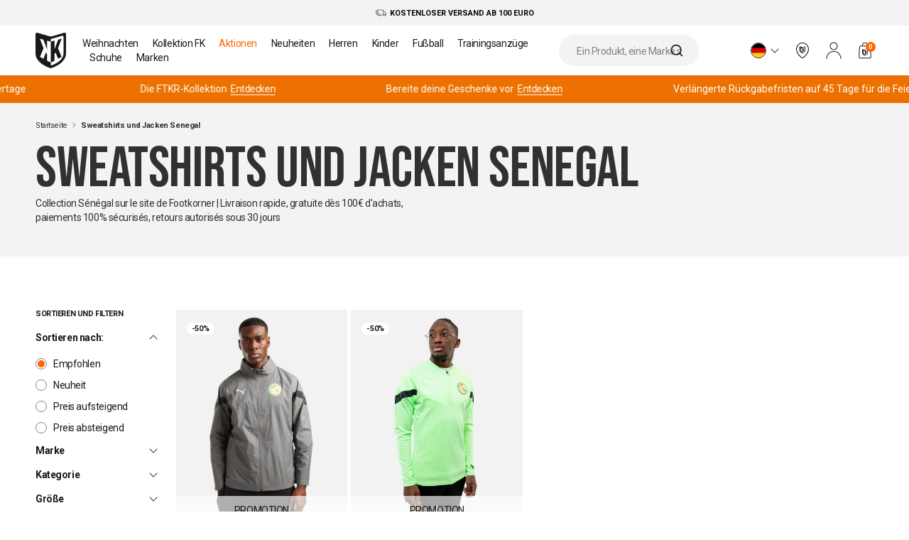

--- FILE ---
content_type: text/html; charset=utf-8
request_url: https://www.footkorner.com/de/collections/sweats-et-vestes-senegal
body_size: 79821
content:
<!doctype html>
<html class="no-js" lang="de">
  <head>
    <meta charset="utf-8">
    <meta content="IE=edge" http-equiv="X-UA-Compatible">
    <meta content="width=device-width,initial-scale=1" name="viewport">
    <meta content="" name="theme-color">
    <link rel="canonical" href="https://www.footkorner.com/de/collections/sweats-et-vestes-senegal">
    <link rel="preload" href="//www.footkorner.com/cdn/shop/t/5/assets/base.css?v=173782168884553933491670361567" as="style">
    <link
      rel="stylesheet"
      href="//www.footkorner.com/cdn/shop/t/5/assets/base.css?v=173782168884553933491670361567"
      media="print"
      onload="this.media='all'">
    
<script src="//www.footkorner.com/cdn/shop/t/5/assets/css.min.4ed993c7.js" type="module"  defer  crossorigin="anonymous"></script>
<link href="//www.footkorner.com/cdn/shop/t/5/assets/style.min.1778d251.css" rel="stylesheet" type="text/css" media="all" />

    

    
      <!-- is indexed -->
    

    
      
    
      
    
      
    
      
    
      
    
      
    
      
    
      
    
<link rel="icon" type="image/png" href="//www.footkorner.com/cdn/shop/files/Groupe_3.png?crop=center&height=32&v=1702376441&width=32">

<title>
  Sweatshirts und Jacken Senegal
 &ndash; Footkorner</title>


  <meta name="description" content="Kollektion Sweatshirts und Jacken Senegal auf der Website von Footkorner |Schnelle Lieferung, kostenlos ab 100€ Einkaufswert, 100% sichere Zahlungen, Rückgaben innerhalb von 30 Tagen erlaubt">


<meta property="og:site_name" content="Footkorner">
<meta property="og:site" content="https://www.footkorner.com">
<meta property="og:url" content="https://www.footkorner.com/de/collections/sweats-et-vestes-senegal">
<meta property="og:title" content="Sweatshirts und Jacken Senegal">
<meta property="og:type" content="website">
<meta property="og:description" content="Kollektion Sweatshirts und Jacken Senegal auf der Website von Footkorner |Schnelle Lieferung, kostenlos ab 100€ Einkaufswert, 100% sichere Zahlungen, Rückgaben innerhalb von 30 Tagen erlaubt">
<meta property="og:locale" content="de"><meta property="og:image" content="http://www.footkorner.com/cdn/shop/files/Groupe_3.png?height=628&pad_color=fff&v=1702376441&width=1200">
  <meta property="og:image:alt" content="http:Sweatshirts und Jacken Senegal">
  <meta property="og:image:secure_url" content="https://www.footkorner.com/cdn/shop/files/Groupe_3.png?height=628&pad_color=fff&v=1702376441&width=1200">
  <meta property="og:image:width" content="1200">
  <meta property="og:image:height" content="628"><meta name="twitter:card" content="summary_large_image"><meta
    name="twitter:site"
    content="@footkornerweb">
  <meta
    name="twitter:creator"
    content="@footkornerweb"><meta name="twitter:title" content="Sweatshirts und Jacken Senegal">
<meta name="twitter:description" content="Kollektion Sweatshirts und Jacken Senegal auf der Website von Footkorner |Schnelle Lieferung, kostenlos ab 100€ Einkaufswert, 100% sichere Zahlungen, Rückgaben innerhalb von 30 Tagen erlaubt">
<script>window.performance && window.performance.mark && window.performance.mark('shopify.content_for_header.start');</script><meta name="facebook-domain-verification" content="wef94r9wpl23tga67wclwb3cumqotv">
<meta id="shopify-digital-wallet" name="shopify-digital-wallet" content="/65038156026/digital_wallets/dialog">
<meta name="shopify-checkout-api-token" content="10c8ddc29b1ae13400b27b234ac66a61">
<meta id="in-context-paypal-metadata" data-shop-id="65038156026" data-venmo-supported="false" data-environment="production" data-locale="de_DE" data-paypal-v4="true" data-currency="EUR">
<link rel="alternate" type="application/atom+xml" title="Feed" href="/de/collections/sweats-et-vestes-senegal.atom" />
<link rel="alternate" hreflang="x-default" href="https://www.footkorner.com/collections/sweats-et-vestes-senegal">
<link rel="alternate" hreflang="fr-FR" href="https://www.footkorner.com/collections/sweats-et-vestes-senegal">
<link rel="alternate" hreflang="en-FR" href="https://www.footkorner.com/en/collections/sweats-et-vestes-senegal">
<link rel="alternate" hreflang="it-FR" href="https://www.footkorner.com/it/collections/sweats-et-vestes-senegal">
<link rel="alternate" hreflang="es-FR" href="https://www.footkorner.com/es/collections/sweats-et-vestes-senegal">
<link rel="alternate" hreflang="de-FR" href="https://www.footkorner.com/de/collections/sweats-et-vestes-senegal">
<link rel="alternate" type="application/json+oembed" href="https://www.footkorner.com/de/collections/sweats-et-vestes-senegal.oembed">
<script async="async" src="/checkouts/internal/preloads.js?locale=de-FR"></script>
<script id="apple-pay-shop-capabilities" type="application/json">{"shopId":65038156026,"countryCode":"FR","currencyCode":"EUR","merchantCapabilities":["supports3DS"],"merchantId":"gid:\/\/shopify\/Shop\/65038156026","merchantName":"Footkorner","requiredBillingContactFields":["postalAddress","email","phone"],"requiredShippingContactFields":["postalAddress","email","phone"],"shippingType":"shipping","supportedNetworks":["visa","masterCard","amex","maestro"],"total":{"type":"pending","label":"Footkorner","amount":"1.00"},"shopifyPaymentsEnabled":true,"supportsSubscriptions":true}</script>
<script id="shopify-features" type="application/json">{"accessToken":"10c8ddc29b1ae13400b27b234ac66a61","betas":["rich-media-storefront-analytics"],"domain":"www.footkorner.com","predictiveSearch":true,"shopId":65038156026,"locale":"de"}</script>
<script>var Shopify = Shopify || {};
Shopify.shop = "footkorner-prod.myshopify.com";
Shopify.locale = "de";
Shopify.currency = {"active":"EUR","rate":"1.0"};
Shopify.country = "FR";
Shopify.theme = {"name":"Production","id":136401092858,"schema_name":"Dawn","schema_version":"18\/11\/25-485228","theme_store_id":null,"role":"main"};
Shopify.theme.handle = "null";
Shopify.theme.style = {"id":null,"handle":null};
Shopify.cdnHost = "www.footkorner.com/cdn";
Shopify.routes = Shopify.routes || {};
Shopify.routes.root = "/de/";</script>
<script type="module">!function(o){(o.Shopify=o.Shopify||{}).modules=!0}(window);</script>
<script>!function(o){function n(){var o=[];function n(){o.push(Array.prototype.slice.apply(arguments))}return n.q=o,n}var t=o.Shopify=o.Shopify||{};t.loadFeatures=n(),t.autoloadFeatures=n()}(window);</script>
<script id="shop-js-analytics" type="application/json">{"pageType":"collection"}</script>
<script defer="defer" async type="module" src="//www.footkorner.com/cdn/shopifycloud/shop-js/modules/v2/client.init-shop-cart-sync_KNlu3ypL.de.esm.js"></script>
<script defer="defer" async type="module" src="//www.footkorner.com/cdn/shopifycloud/shop-js/modules/v2/chunk.common_SKKNcA3B.esm.js"></script>
<script type="module">
  await import("//www.footkorner.com/cdn/shopifycloud/shop-js/modules/v2/client.init-shop-cart-sync_KNlu3ypL.de.esm.js");
await import("//www.footkorner.com/cdn/shopifycloud/shop-js/modules/v2/chunk.common_SKKNcA3B.esm.js");

  window.Shopify.SignInWithShop?.initShopCartSync?.({"fedCMEnabled":true,"windoidEnabled":true});

</script>
<script>(function() {
  var isLoaded = false;
  function asyncLoad() {
    if (isLoaded) return;
    isLoaded = true;
    var urls = ["https:\/\/intg.snapchat.com\/shopify\/shopify-scevent-init.js?id=6cd90213-8cd7-4f59-8810-677b13bd4789\u0026shop=footkorner-prod.myshopify.com","https:\/\/static.klaviyo.com\/onsite\/js\/klaviyo.js?company_id=THrjgs\u0026shop=footkorner-prod.myshopify.com","https:\/\/crossborder-integration.global-e.com\/resources\/js\/app?shop=footkorner-prod.myshopify.com","\/\/cdn.shopify.com\/proxy\/f0cfd50ec29d7ff4700df664d9f5fd04b3e32529d220e4d5f4bf5e9d73004424\/web.global-e.com\/merchant\/storefrontattributes?merchantid=30000299\u0026shop=footkorner-prod.myshopify.com\u0026sp-cache-control=cHVibGljLCBtYXgtYWdlPTkwMA","https:\/\/connect.nosto.com\/include\/script\/shopify-65038156026.js?shop=footkorner-prod.myshopify.com","https:\/\/searchanise-ef84.kxcdn.com\/widgets\/shopify\/init.js?a=7r0J3f6r3r\u0026shop=footkorner-prod.myshopify.com","\/\/cdn.shopify.com\/proxy\/f48e6d39ab739d9949590a71002db18c3a9e0d09a90778a3214c65dce9ba5aba\/web.baback.co\/internal\/v2\/shopify-embed?shop=footkorner-prod.myshopify.com\u0026sp-cache-control=cHVibGljLCBtYXgtYWdlPTkwMA"];
    for (var i = 0; i < urls.length; i++) {
      var s = document.createElement('script');
      s.type = 'text/javascript';
      s.async = true;
      s.src = urls[i];
      var x = document.getElementsByTagName('script')[0];
      x.parentNode.insertBefore(s, x);
    }
  };
  if(window.attachEvent) {
    window.attachEvent('onload', asyncLoad);
  } else {
    window.addEventListener('load', asyncLoad, false);
  }
})();</script>
<script id="__st">var __st={"a":65038156026,"offset":3600,"reqid":"03361944-519f-4c22-a63e-8b91810f4fb2-1766414892","pageurl":"www.footkorner.com\/de\/collections\/sweats-et-vestes-senegal","u":"bcf320ca9606","p":"collection","rtyp":"collection","rid":406214541562};</script>
<script>window.ShopifyPaypalV4VisibilityTracking = true;</script>
<script id="captcha-bootstrap">!function(){'use strict';const t='contact',e='account',n='new_comment',o=[[t,t],['blogs',n],['comments',n],[t,'customer']],c=[[e,'customer_login'],[e,'guest_login'],[e,'recover_customer_password'],[e,'create_customer']],r=t=>t.map((([t,e])=>`form[action*='/${t}']:not([data-nocaptcha='true']) input[name='form_type'][value='${e}']`)).join(','),a=t=>()=>t?[...document.querySelectorAll(t)].map((t=>t.form)):[];function s(){const t=[...o],e=r(t);return a(e)}const i='password',u='form_key',d=['recaptcha-v3-token','g-recaptcha-response','h-captcha-response',i],f=()=>{try{return window.sessionStorage}catch{return}},m='__shopify_v',_=t=>t.elements[u];function p(t,e,n=!1){try{const o=window.sessionStorage,c=JSON.parse(o.getItem(e)),{data:r}=function(t){const{data:e,action:n}=t;return t[m]||n?{data:e,action:n}:{data:t,action:n}}(c);for(const[e,n]of Object.entries(r))t.elements[e]&&(t.elements[e].value=n);n&&o.removeItem(e)}catch(o){console.error('form repopulation failed',{error:o})}}const l='form_type',E='cptcha';function T(t){t.dataset[E]=!0}const w=window,h=w.document,L='Shopify',v='ce_forms',y='captcha';let A=!1;((t,e)=>{const n=(g='f06e6c50-85a8-45c8-87d0-21a2b65856fe',I='https://cdn.shopify.com/shopifycloud/storefront-forms-hcaptcha/ce_storefront_forms_captcha_hcaptcha.v1.5.2.iife.js',D={infoText:'Durch hCaptcha geschützt',privacyText:'Datenschutz',termsText:'Allgemeine Geschäftsbedingungen'},(t,e,n)=>{const o=w[L][v],c=o.bindForm;if(c)return c(t,g,e,D).then(n);var r;o.q.push([[t,g,e,D],n]),r=I,A||(h.body.append(Object.assign(h.createElement('script'),{id:'captcha-provider',async:!0,src:r})),A=!0)});var g,I,D;w[L]=w[L]||{},w[L][v]=w[L][v]||{},w[L][v].q=[],w[L][y]=w[L][y]||{},w[L][y].protect=function(t,e){n(t,void 0,e),T(t)},Object.freeze(w[L][y]),function(t,e,n,w,h,L){const[v,y,A,g]=function(t,e,n){const i=e?o:[],u=t?c:[],d=[...i,...u],f=r(d),m=r(i),_=r(d.filter((([t,e])=>n.includes(e))));return[a(f),a(m),a(_),s()]}(w,h,L),I=t=>{const e=t.target;return e instanceof HTMLFormElement?e:e&&e.form},D=t=>v().includes(t);t.addEventListener('submit',(t=>{const e=I(t);if(!e)return;const n=D(e)&&!e.dataset.hcaptchaBound&&!e.dataset.recaptchaBound,o=_(e),c=g().includes(e)&&(!o||!o.value);(n||c)&&t.preventDefault(),c&&!n&&(function(t){try{if(!f())return;!function(t){const e=f();if(!e)return;const n=_(t);if(!n)return;const o=n.value;o&&e.removeItem(o)}(t);const e=Array.from(Array(32),(()=>Math.random().toString(36)[2])).join('');!function(t,e){_(t)||t.append(Object.assign(document.createElement('input'),{type:'hidden',name:u})),t.elements[u].value=e}(t,e),function(t,e){const n=f();if(!n)return;const o=[...t.querySelectorAll(`input[type='${i}']`)].map((({name:t})=>t)),c=[...d,...o],r={};for(const[a,s]of new FormData(t).entries())c.includes(a)||(r[a]=s);n.setItem(e,JSON.stringify({[m]:1,action:t.action,data:r}))}(t,e)}catch(e){console.error('failed to persist form',e)}}(e),e.submit())}));const S=(t,e)=>{t&&!t.dataset[E]&&(n(t,e.some((e=>e===t))),T(t))};for(const o of['focusin','change'])t.addEventListener(o,(t=>{const e=I(t);D(e)&&S(e,y())}));const B=e.get('form_key'),M=e.get(l),P=B&&M;t.addEventListener('DOMContentLoaded',(()=>{const t=y();if(P)for(const e of t)e.elements[l].value===M&&p(e,B);[...new Set([...A(),...v().filter((t=>'true'===t.dataset.shopifyCaptcha))])].forEach((e=>S(e,t)))}))}(h,new URLSearchParams(w.location.search),n,t,e,['guest_login'])})(!1,!0)}();</script>
<script integrity="sha256-4kQ18oKyAcykRKYeNunJcIwy7WH5gtpwJnB7kiuLZ1E=" data-source-attribution="shopify.loadfeatures" defer="defer" src="//www.footkorner.com/cdn/shopifycloud/storefront/assets/storefront/load_feature-a0a9edcb.js" crossorigin="anonymous"></script>
<script data-source-attribution="shopify.dynamic_checkout.dynamic.init">var Shopify=Shopify||{};Shopify.PaymentButton=Shopify.PaymentButton||{isStorefrontPortableWallets:!0,init:function(){window.Shopify.PaymentButton.init=function(){};var t=document.createElement("script");t.src="https://www.footkorner.com/cdn/shopifycloud/portable-wallets/latest/portable-wallets.de.js",t.type="module",document.head.appendChild(t)}};
</script>
<script data-source-attribution="shopify.dynamic_checkout.buyer_consent">
  function portableWalletsHideBuyerConsent(e){var t=document.getElementById("shopify-buyer-consent"),n=document.getElementById("shopify-subscription-policy-button");t&&n&&(t.classList.add("hidden"),t.setAttribute("aria-hidden","true"),n.removeEventListener("click",e))}function portableWalletsShowBuyerConsent(e){var t=document.getElementById("shopify-buyer-consent"),n=document.getElementById("shopify-subscription-policy-button");t&&n&&(t.classList.remove("hidden"),t.removeAttribute("aria-hidden"),n.addEventListener("click",e))}window.Shopify?.PaymentButton&&(window.Shopify.PaymentButton.hideBuyerConsent=portableWalletsHideBuyerConsent,window.Shopify.PaymentButton.showBuyerConsent=portableWalletsShowBuyerConsent);
</script>
<script data-source-attribution="shopify.dynamic_checkout.cart.bootstrap">document.addEventListener("DOMContentLoaded",(function(){function t(){return document.querySelector("shopify-accelerated-checkout-cart, shopify-accelerated-checkout")}if(t())Shopify.PaymentButton.init();else{new MutationObserver((function(e,n){t()&&(Shopify.PaymentButton.init(),n.disconnect())})).observe(document.body,{childList:!0,subtree:!0})}}));
</script>
<link id="shopify-accelerated-checkout-styles" rel="stylesheet" media="screen" href="https://www.footkorner.com/cdn/shopifycloud/portable-wallets/latest/accelerated-checkout-backwards-compat.css" crossorigin="anonymous">
<style id="shopify-accelerated-checkout-cart">
        #shopify-buyer-consent {
  margin-top: 1em;
  display: inline-block;
  width: 100%;
}

#shopify-buyer-consent.hidden {
  display: none;
}

#shopify-subscription-policy-button {
  background: none;
  border: none;
  padding: 0;
  text-decoration: underline;
  font-size: inherit;
  cursor: pointer;
}

#shopify-subscription-policy-button::before {
  box-shadow: none;
}

      </style>

<script>window.performance && window.performance.mark && window.performance.mark('shopify.content_for_header.end');</script>
    
    <svg
  style="position: absolute; width: 0; height: 0; overflow: hidden;"
  version="1.1"
  xmlns="http://www.w3.org/2000/svg"
  xmlns:xlink="http://www.w3.org/1999/xlink">
    <defs>
      
      <symbol id="icon-footkorner" viewBox="0 0 171 195">
        <title>Logo Footkoner</title>
        <defs><path id="a" d="M0 0h170.16v194.61H0z"/></defs><clipPath id="b"><use xlink:href="#a" overflow="visible"/></clipPath><g clip-path="url(#b)"><path fill="#ED7100" d="m11.05 11.21 74 22.82v148.6s-74-25-74-59.55V11.21z"/><path fill="#FFF" d="m83.83 194.43-12-4.09s-9.52-3.24-29.25-14.52c-28.25-16.14-38.3-40.89-38.3-40.89a69.474 69.474 0 0 1-4.27-21.84V8.61c0-6.24 4.9-9.92 10.89-8.18l63.3 18.34a46.193 46.193 0 0 0 21.78 0L159.28.43c6-1.74 10.89 1.95 10.89 8.18v104.48a69.508 69.508 0 0 1-4.27 21.84s-10.06 24.75-38.3 40.89c-19.73 11.28-29.25 14.52-29.25 14.52l-12 4.09a4.61 4.61 0 0 1-2.52 0z"/><path fill="#ED7100" d="M147.32 16.99 94.21 32.41a34.56 34.56 0 0 1-9.14 1.09v146.44c.359.005.717-.045 1.06-.15l10.06-3.43s8-2.72 24.54-12.18c23.7-13.54 32.14-34.31 32.14-34.31a58.328 58.328 0 0 0 3.58-18.33V23.89c.01-5.23-4.1-8.32-9.13-6.9zM44.71 85.16 24.43 32.71l18.95 5.12 14.6 37.09c3 7.4 5 12.8 6 16.13V43.41l21.06 5.69v115l-21.06-11v-36.7l-5.84-7.73-13.78 34.2-19.63-10.22 19.98-47.49z"/><path fill="#FFF" d="m145.39 132.64-19.63 10.22-13.78-34.2-5.84 7.73v36.7l-21.06 11v-115l21.06-5.69v47.64c1-3.33 3-8.72 6-16.13l14.6-37.09 18.95-5.12-20.29 52.45 19.99 47.49z"/></g>
      </symbol>
      <symbol id="icon-footkorner-light" viewBox="0 0 269 312">
        <title>Logo Footkoner light</title>
        <defs><path id="a" d="M.5 0h269v312H.5z"/></defs><clipPath id="b"><use xlink:href="#a" overflow="visible"/></clipPath><g opacity=".05"><path fill="#2E2E2E" d="m30.573 33.448 103.872 32.484v211.533s-103.872-35.588-103.872-84.77V33.448z"/><path fill="#FFF" d="m132.731 294.261-16.844-5.822s-13.363-4.612-41.058-20.669c-39.653-22.976-53.76-58.207-53.76-58.207a100.137 100.137 0 0 1-5.994-31.089V29.747c0-8.883 6.878-14.121 15.286-11.644l88.852 26.107a63.968 63.968 0 0 0 30.572 0l88.852-26.107c8.422-2.477 15.286 2.776 15.286 11.644v148.728a100.165 100.165 0 0 1-5.993 31.089s-14.121 35.231-53.761 58.207c-27.694 16.057-41.057 20.669-41.057 20.669l-16.844 5.822a6.377 6.377 0 0 1-3.537-.001z"/><path fill="#191919" d="m221.85 41.676-74.549 21.95a47.874 47.874 0 0 1-12.829 1.552v208.458a4.84 4.84 0 0 0 1.488-.213l14.12-4.883s11.229-3.871 34.446-17.338c33.266-19.274 45.114-48.84 45.114-48.84a84.051 84.051 0 0 0 5.025-26.092V51.498c.014-7.445-5.754-11.844-12.815-9.822zM77.82 138.716 49.354 64.053l26.599 7.288 20.493 52.797c4.211 10.534 7.018 18.221 8.422 22.961V79.285l29.561 8.1v163.702l-29.561-15.658v-52.243l-8.198-11.004-19.343 48.684-27.554-14.548 28.047-67.602z"/><path fill="#FFF" d="m219.141 206.303-27.554 14.548-19.343-48.684-8.197 11.004v52.243l-29.561 15.658V87.37l29.561-8.1v67.816c1.404-4.741 4.211-12.413 8.422-22.961l20.494-52.798 26.599-7.288-28.481 74.663 28.06 67.601z"/></g>
      </symbol>
      <symbol id="icon-footkorner-dark" viewBox="0 0 43 50">
        <title>Logo Footkoner Dark</title>
        <path fill="#313131" d="m2.792 2.88 18.7 5.863v38.179s-18.7-6.423-18.7-15.3V2.88z"/><path fill="#191919" d="m21.184 49.954-3.032-1.051s-2.406-.832-7.392-3.73c-7.139-4.147-9.679-10.506-9.679-10.506a18.112 18.112 0 0 1-1.079-5.611V2.212C.002.609 1.24-.337 2.754.11L18.75 4.822c1.808.446 3.695.446 5.504 0L40.25.11c1.516-.447 2.752.501 2.752 2.102v26.843a18.112 18.112 0 0 1-1.079 5.611s-2.542 6.359-9.679 10.506c-4.986 2.898-7.392 3.73-7.392 3.73l-3.032 1.051a1.137 1.137 0 0 1-.636.001z"/><path fill="#FFF" d="M37.228 4.365 23.807 8.327a8.574 8.574 0 0 1-2.31.28v37.624a.9.9 0 0 0 .268-.038l2.542-.881s2.022-.699 6.201-3.129c5.989-3.479 8.122-8.815 8.122-8.815.549-1.51.854-3.1.905-4.709V6.138c.003-1.344-1.036-2.138-2.307-1.773zM11.298 21.88 6.174 8.404l4.789 1.315 3.689 9.529c.758 1.901 1.264 3.289 1.516 4.144v-12.24l5.322 1.462V42.16l-5.322-2.826v-9.429l-1.476-1.986-3.482 8.787-4.961-2.626 5.049-12.2z"/><path fill="#191919" d="m36.74 34.078-4.961 2.626-3.482-8.787-1.476 1.986v9.429L21.5 42.159V12.612l5.322-1.462v12.24c.253-.856.758-2.24 1.516-4.144l3.689-9.529 4.789-1.315-5.127 13.476 5.051 12.2z"/>
      </symbol>


      
      <symbol id="icon-arrow-left" viewBox="0 0 24 24">
        <title>Arrow Left</title>
        <path d="M14.035 17.009a.498.498 0 0 1-.333-.127L8.77 12.469a.5.5 0 0 1-.001-.745l4.932-4.421a.499.499 0 1 1 .668.744l-4.517 4.049 4.516 4.04a.5.5 0 0 1-.333.873z"/>
      </symbol>
      <symbol id="icon-menu" viewBox="0 0 24 24">
        <title>Menu</title>
        <path d="M1.5 3.5h21a.5.5 0 0 1 0 1h-21a.5.5 0 0 1 0-1zM1.5 19.5h21a.5.5 0 0 1 0 1h-21a.5.5 0 0 1 0-1zM1.5 11.5h21a.5.5 0 0 1 0 1h-21a.5.5 0 0 1 0-1z"/>
      </symbol>
      <symbol id="icon-arrow-right" viewBox="0 0 24 24">
        <title>Arrow Right</title>
        ><path d="M10 17.5a.5.5 0 0 1-.354-.853l4.646-4.651-4.646-4.642a.5.5 0 0 1 .707-.707l5 4.995a.497.497 0 0 1 0 .707l-5 5.005A.498.498 0 0 1 10 17.5z"/>
      </symbol>
      <symbol id="icon-arrow-down" viewBox="0 0 24 24">
        <title>Arrow Down</title>
        <path d="M12.005 15.5a.505.505 0 0 1-.354-.146l-5.005-5a.5.5 0 0 1 .707-.707l4.651 4.646 4.642-4.646a.5.5 0 0 1 .707.707l-4.995 5a.498.498 0 0 1-.353.146z"/>
      </symbol>
      <symbol id="icon-arrow-up" viewBox="0 0 24 24">
        <title>Arrow Up</title>
        <path d="M6.962 14.762a.5.5 0 0 1-.372-.833l4.995-5.584a.5.5 0 0 1 .372-.167c.142 0 .277.061.373.167l5.004 5.583a.5.5 0 1 1-.744.668l-4.632-5.168-4.623 5.167a.5.5 0 0 1-.373.167z"/>
      </symbol>
      <symbol id="icon-cross" viewBox="0 0 24 24">
        <title>Cross</title>
        <path fill="#191919" d="M4.354 19.203 19.203 4.354a.5.5 0 0 1 .707.707L5.061 19.91a.5.5 0 0 1-.707 0 .499.499 0 0 1 0-.707z"/><path fill="#191919" d="m5.354 4.354 14.849 14.849a.5.5 0 0 1-.707.707L4.646 5.061a.5.5 0 1 1 .708-.707z"/>
      </symbol>
      <symbol id="icon-search" viewBox="0 0 24 24">
        <title>Search</title>
        <path d="m22.847 22.106-4.507-4.507a9.9 9.9 0 0 0 2.566-6.646C20.905 5.465 16.44 1 10.952 1S1 5.465 1 10.952s4.465 9.952 9.952 9.952a9.9 9.9 0 0 0 6.646-2.566l4.507 4.507a.52.52 0 0 0 .741.002.524.524 0 0 0 .001-.741zM2.048 10.952c0-4.91 3.995-8.905 8.905-8.905 4.91 0 8.905 3.995 8.905 8.905 0 4.91-3.995 8.905-8.905 8.905-4.911 0-8.905-3.995-8.905-8.905z"/>
      </symbol>
      <symbol id="icon-account" viewBox="0 0 24 24">
        <title>Account</title>
        <path  d="M22 23.875a.5.5 0 0 1-.5-.5c0-2.503-.982-4.954-2.696-6.724-1.734-1.79-4.039-2.776-6.489-2.776h-.631c-2.45 0-4.754.986-6.488 2.776C3.458 18.447 2.5 20.835 2.5 23.375a.5.5 0 0 1-1 0c0-2.802 1.057-5.437 2.977-7.419 1.924-1.987 4.483-3.081 7.207-3.081h.631c2.723 0 5.283 1.094 7.208 3.081 1.92 1.983 2.978 4.618 2.978 7.419a.502.502 0 0 1-.501.5zM12 11.375c-3.033 0-5.5-2.467-5.5-5.5s2.467-5.5 5.5-5.5c3.032 0 5.5 2.467 5.5 5.5s-2.468 5.5-5.5 5.5zm0-10c-2.481 0-4.5 2.019-4.5 4.5s2.019 4.5 4.5 4.5 4.5-2.019 4.5-4.5-2.019-4.5-4.5-4.5z"/>
      </symbol>
      <symbol id="icon-account-plain" viewBox="0 0 24 24">
        <title>Account plain</title>
        <path d="M21.778 23c0-2.593-.998-5.08-2.774-6.914-1.776-1.834-4.184-2.864-6.696-2.864h-.618c-2.511 0-4.919 1.03-6.695 2.864C3.22 17.92 2.222 20.407 2.222 23M12 10.778A4.89 4.89 0 1 0 12 1a4.89 4.89 0 0 0 0 9.778z"/>
      </symbol>
      <symbol id="icon-basket" viewBox="0 0 24 24">
        <title>Basket</title>
        <path d="M18.621 23.25H5.378c-.625 0-1.205-.25-1.634-.704a2.23 2.23 0 0 1-.612-1.67l.75-13.501A2.25 2.25 0 0 1 6.128 5.25h11.743c1.193 0 2.181.934 2.247 2.125l.75 13.501a2.231 2.231 0 0 1-.611 1.67 2.233 2.233 0 0 1-1.636.704zm-12.493-17A1.25 1.25 0 0 0 4.88 7.431l-.75 13.5c-.019.347.102.677.34.929.238.252.561.391.908.391h13.243c.348 0 .67-.139.909-.392.238-.252.358-.581.34-.928l-.75-13.5a1.252 1.252 0 0 0-1.249-1.181H6.128z"/><defs><path id="a" d="M8 10.25h8v9H8z"/></defs><clipPath id="b"><use xlink:href="#a" overflow="visible"/></clipPath><g clip-path="url(#b)"><path  d="m8.52 10.768 3.479 1.055v6.872S8.52 17.539 8.52 15.941v-5.173z"/><path  d="m11.941 19.242-.564-.189s-.448-.15-1.375-.671c-1.328-.746-1.801-1.891-1.801-1.891A3.178 3.178 0 0 1 8 15.481v-4.832c0-.289.23-.459.512-.378l2.976.848c.336.08.687.08 1.024 0l2.976-.848c.283-.082.512.089.512.377v4.832a3.15 3.15 0 0 1-.201 1.01s-.473 1.145-1.801 1.891c-.928.522-1.375.671-1.375.671l-.564.189a.206.206 0 0 1-.118.001z"/><path fill="#FFF" d="m14.926 11.036-2.497.713a1.68 1.68 0 0 1-.43.05v6.772a.168.168 0 0 0 .05-.007l.473-.159s.376-.126 1.154-.563c1.114-.626 1.511-1.587 1.511-1.587.102-.272.159-.558.168-.848v-4.053c.001-.241-.192-.384-.429-.318zM10.102 14.188l-.953-2.426.891.238.686 1.715c.141.342.235.592.282.746v-2.203l.99.263v5.318l-.99-.509v-1.697l-.275-.357-.648 1.582-.923-.473.94-2.197z"/><path  d="m14.835 16.384-.923.473-.648-1.582-.275.357v1.697l-.989.509V12.52l.99-.263v2.203c.047-.154.141-.403.282-.746l.686-1.715.891-.237-.954 2.426.94 2.196z"/></g><g><path  d="M16.167 5.341h-1c0-1.672-.359-3.591-3.166-3.591-2.808 0-3.167 1.919-3.167 3.591h-1C7.834 2.295 9.236.75 12.001.75c2.765 0 4.166 1.544 4.166 4.591z"/></g>
      </symbol>
      <symbol id="icon-phone" viewBox="0 0 24 24">
        <title>phone</title>
        <path d="M16.889 23.486H7.111a2.336 2.336 0 0 1-2.333-2.334V2.819A2.335 2.335 0 0 1 7.111.486h9.778a2.336 2.336 0 0 1 2.333 2.333v18.333a2.336 2.336 0 0 1-2.333 2.334zm-9.778-22c-.735 0-1.333.598-1.333 1.333v18.333c0 .735.598 1.334 1.333 1.334h9.778c.735 0 1.333-.599 1.333-1.334V2.819c0-.735-.598-1.333-1.333-1.333H7.111z"/><path d="M13.501 3.711h-3.002a.5.5 0 0 1 0-1h3.002a.5.5 0 0 1 0 1zM12 20a1 1 0 1 0 0 2 1 1 0 0 0 0-2z"/>
      </symbol>
      <symbol id="icon-filters" viewBox="0 0 24 24">
        <title>filters</title>
        <path d="M3.5 5h10a.5.5 0 0 1 0 1h-10a.5.5 0 0 1 0-1zM17.5 5h3a.5.5 0 0 1 0 1h-3a.5.5 0 0 1 0-1zM11.5 17h9a.5.5 0 0 1 0 1h-9a.5.5 0 0 1 0-1zM3.5 17h4a.5.5 0 0 1 0 1h-4a.5.5 0 0 1 0-1zM3.5 11h17a.5.5 0 0 1 0 1h-17a.5.5 0 0 1 0-1z"/><path  d="M15.5 8C14.121 8 13 6.878 13 5.5S14.121 3 15.5 3 18 4.122 18 5.5 16.879 8 15.5 8zm0-4c-.827 0-1.5.673-1.5 1.5S14.673 7 15.5 7 17 6.327 17 5.5 16.327 4 15.5 4zM9.5 20C8.122 20 7 18.879 7 17.5S8.122 15 9.5 15s2.5 1.121 2.5 2.5S10.878 20 9.5 20zm0-4c-.827 0-1.5.673-1.5 1.5S8.673 19 9.5 19s1.5-.673 1.5-1.5-.673-1.5-1.5-1.5z"/>
      </symbol>
      <symbol id="icon-faq" viewBox="0 0 24 24">
        <title>FAQ</title>
        <path d="M12 23C5.935 23 1 18.065 1 12S5.935 1 12 1s11 4.935 11 11-4.935 11-11 11zm0-21C6.486 2 2 6.486 2 12s4.486 10 10 10 10-4.486 10-10S17.514 2 12 2z"/><path d="M12 10a.5.5 0 0 1 .5.5v6a.5.5 0 0 1-1 0v-6a.5.5 0 0 1 .5-.5zM12 7a.5.5 0 0 1 0 1 .5.5 0 0 1 0-1z"/>
      </symbol>
      <symbol id="icon-contact" viewBox="0 0 24 24">
        <title>Contact</title>
        <path d="M21 20H3c-1.103 0-2-.897-2-2V6c0-1.103.897-2 2-2h18c1.103 0 2 .897 2 2v12c0 1.103-.897 2-2 2zM3 5c-.551 0-1 .449-1 1v12c0 .552.449 1 1 1h18a1 1 0 0 0 1-1V6c0-.551-.448-1-1-1H3z"/><path d="M12 13.378c-.575 0-1.15-.199-1.619-.598L1.676 5.381a.5.5 0 0 1 .648-.762l8.705 7.399c.563.479 1.38.479 1.942 0l8.705-7.399a.501.501 0 0 1 .648.762l-8.705 7.399a2.492 2.492 0 0 1-1.619.598z"/>
      </symbol>
      <symbol id="icon-command" viewBox="0 0 24 24">
        <title>Command</title>
        <path  d="M12 9.197c-.267 0-.534-.042-.788-.126L2.277 6.104a.5.5 0 0 1 0-.949l8.932-2.983a2.51 2.51 0 0 1 1.584 0l8.932 2.983a.5.5 0 0 1-.001.949l-8.935 2.967a2.524 2.524 0 0 1-.789.126zM4.017 5.628l7.511 2.494c.304.102.64.102.945 0l7.509-2.494-7.507-2.507a1.488 1.488 0 0 0-.951 0L4.017 5.628z"/><path  d="M12 21.956c-.269 0-.537-.043-.792-.128L2.96 19.073a1.499 1.499 0 0 1-1.025-1.423V5.63h1v12.02c0 .215.138.405.342.475l8.248 2.754c.312.105.64.106.951 0l8.249-2.755a.5.5 0 0 0 .342-.474V5.63h1v12.02c0 .646-.412 1.217-1.024 1.422l-8.249 2.756a2.528 2.528 0 0 1-.794.128z"/><path d="M11.5 8.805h1v12.76h-1z"/>
      </symbol>
      <symbol id="icon-boutiques" viewBox="0 0 24 24">
        <title>Boutiques</title>
        <path fill="#191919" d="M12 23.118c-1.563 0-9-6.347-9-12.712C3 5.065 6.953.882 12 .882c4.962 0 9 4.273 9 9.524 0 6.365-7.437 12.712-9 12.712zm0-21.177c-4.453 0-7.941 3.718-7.941 8.465 0 5.886 7.04 11.504 7.964 11.654.878-.15 7.918-5.768 7.918-11.654 0-4.667-3.562-8.465-7.941-8.465z"/><defs><path id="a" d="M7.765 6.321h8.471v9.529H7.765z"/></defs><clipPath id="b"><use xlink:href="#a" overflow="visible"/></clipPath><g clip-path="url(#b)"><path fill="#191919" d="m8.315 6.87 3.684 1.117v7.277s-3.684-1.224-3.684-2.916V6.87z"/><path fill="#191919" d="m11.938 15.841-.597-.2s-.474-.159-1.456-.711c-1.406-.79-1.907-2.002-1.907-2.002a3.35 3.35 0 0 1-.213-1.069V6.742c0-.306.244-.486.542-.401l3.151.898c.356.085.728.085 1.084 0l3.151-.898c.299-.085.542.095.542.401v5.116a3.35 3.35 0 0 1-.213 1.069s-.501 1.212-1.907 2.002c-.982.552-1.456.711-1.456.711l-.597.2a.21.21 0 0 1-.124.001z"/><path fill="#FFF" d="m15.098 7.153-2.644.755a1.706 1.706 0 0 1-.455.053v7.171a.188.188 0 0 0 .053-.007l.501-.168s.398-.133 1.222-.596c1.18-.663 1.6-1.68 1.6-1.68.108-.288.168-.591.178-.898V7.491c0-.257-.204-.408-.455-.338zM9.99 10.491 8.98 7.923l.943.251.727 1.816c.149.362.249.627.299.79V8.446l1.048.279v5.631l-1.048-.539V12.02l-.291-.379-.686 1.675-.977-.5.995-2.325z"/><path fill="#191919" d="m15.002 12.816-.977.5-.686-1.675-.291.379v1.797L12 14.356V8.724l1.048-.279v2.333c.05-.163.149-.427.299-.79l.727-1.816.943-.251-1.01 2.568.995 2.327z"/></g>
      </symbol>

  

      
      <symbol id="icon-whatsapp" viewBox="0 0 24 24">
        <title>WhatsApp</title>
        <path  d="M12.043 22.329c-1.6 0-3.201-.373-4.634-1.078a.55.55 0 0 0-.385-.046l-3.224.841a1.483 1.483 0 0 1-1.446-.396 1.485 1.485 0 0 1-.379-1.45l.84-3.065a.552.552 0 0 0-.051-.403 10.464 10.464 0 0 1-1.183-4.823C1.586 6.168 6.277 1.5 12.038 1.5c2.8 0 5.425 1.084 7.394 3.054a10.346 10.346 0 0 1 3.068 7.362c-.005 5.742-4.696 10.413-10.457 10.413zm-4.893-2.14c.237 0 .477.056.7.164a9.53 9.53 0 0 0 4.188.976c5.215 0 9.457-4.223 9.462-9.413a9.356 9.356 0 0 0-2.773-6.654l-.001-.001A9.395 9.395 0 0 0 12.038 2.5c-5.21 0-9.452 4.22-9.457 9.408 0 1.511.37 3.019 1.069 4.359.186.354.232.756.13 1.131l-.84 3.065c-.069.251.065.422.126.483s.231.195.482.133l3.224-.841c.123-.033.25-.049.378-.049zm7.48-3.011c-.329 0-.709-.041-1.115-.17-.41-.129-.873-.284-1.465-.541-2.146-.923-3.689-2.811-4.417-3.853-.454-.61-1.148-1.718-1.148-2.906 0-1.348.673-2.059.96-2.363.434-.467.893-.513 1.072-.513.178 0 .356 0 .509.01.322-.007.715.071.988.731l.364.875c.178.431.351.85.391.933.15.299.157.594.021.874-.099.204-.167.346-.32.523l-.128.152a5.018 5.018 0 0 1-.249.286c.37.602.795 1.122 1.233 1.51a5.895 5.895 0 0 0 1.702 1.073c.074.032.136.06.182.082.196-.227.569-.671.697-.86.382-.58.93-.389 1.138-.315.301.112 1.742.824 1.757.831v.001l.132.063c.22.105.428.205.554.42.2.334.088 1.063-.102 1.6-.301.831-1.513 1.422-2.078 1.506a5.056 5.056 0 0 1-.678.051zM9.007 7.803c-.18.028-.336.029-.492.029a.418.418 0 0 0-.297.148c-.288.306-.735.778-.735 1.728 0 .933.636 1.886.91 2.252l.058.082c.667.956 2.074 2.682 3.994 3.508.552.239.985.384 1.371.506.525.166.993.131 1.344.081.367-.055 1.156-.507 1.282-.854.112-.318.146-.589.148-.737-.027-.014-.058-.027-.092-.043l-.145-.07v-.001c-.415-.205-1.477-.721-1.652-.787l-.011-.004c-.232.321-.675.837-.786.962-.2.232-.563.459-1.134.178l-.142-.063a6.9 6.9 0 0 1-1.969-1.243c-.534-.475-1.046-1.109-1.48-1.833-.228-.394-.164-.767.186-1.115.062-.061.132-.148.205-.235l.144-.171a.914.914 0 0 0 .148-.247c-.026-.121-.215-.576-.409-1.045l-.361-.87a.53.53 0 0 0-.085-.156z"/>
      </symbol>
      <symbol id="icon-fb" viewBox="0 0 24 24">
        <title>Fb</title>
        <path d="M23 12.067c0-6.075-4.925-11-11-11s-11 4.925-11 11c0 5.49 4.023 10.041 9.281 10.866v-7.687H7.488v-3.18h2.793V9.643c0-2.757 1.642-4.28 4.155-4.28 1.204 0 2.462.215 2.462.215v2.707h-1.387c-1.366 0-1.793.848-1.793 1.718v2.063h3.051l-.488 3.18h-2.563v7.687C18.977 22.108 23 17.557 23 12.067"/>
      </symbol>
      <symbol id="icon-instagram" viewBox="0 0 24 24">
        <title>Insta</title>
        <path d="M12 6.018c-3.263 0-5.917 2.654-5.917 5.917S8.737 17.852 12 17.852s5.917-2.654 5.917-5.917S15.263 6.018 12 6.018zm0 9.717c-2.095 0-3.8-1.705-3.8-3.8s1.705-3.8 3.8-3.8 3.8 1.705 3.8 3.8-1.705 3.8-3.8 3.8z"/><circle cx="18.14" cy="5.873" r="1.344"/><path d="M21.646 2.383C20.423 1.151 18.739.5 16.776.5H7.224C3.202.5.5 3.202.5 7.224v9.498c0 2.011.67 3.723 1.936 4.953C3.666 22.869 5.34 23.5 7.277 23.5h9.445c1.974 0 3.663-.629 4.882-1.82 1.24-1.211 1.895-2.907 1.895-4.904V7.224c.001-1.945-.64-3.619-1.853-4.841zm-.263 14.393c0 1.414-.435 2.586-1.257 3.389-.816.797-1.993 1.218-3.403 1.218H7.277c-1.376 0-2.54-.424-3.367-1.227-.846-.821-1.294-2.009-1.294-3.434V7.224c0-1.404.429-2.573 1.24-3.379.808-.803 1.972-1.228 3.367-1.228h9.551c1.387 0 2.551.435 3.367 1.257.811.817 1.24 1.976 1.24 3.35v9.552z"/>
      </symbol>
      <symbol id="icon-youtube" viewBox="0 0 24 24">
        <title>Youtube</title>
        <path d="M22.542 6.579a2.87 2.87 0 0 0-1.925-1.971C18.875 4.15 12 4.15 12 4.15s-6.875 0-8.617.458a2.868 2.868 0 0 0-1.925 1.971C1 8.275 1 11.896 1 11.896s0 3.621.458 5.317a2.868 2.868 0 0 0 1.925 1.971c1.696.457 8.617.457 8.617.457s6.875 0 8.617-.458c.962-.275 1.696-1.008 1.925-1.971.458-1.741.458-5.316.458-5.316s0-3.621-.458-5.317zM9.754 15.15V8.641l5.729 3.254-5.729 3.255z"/>
      </symbol>
      <symbol id="icon-twitter" viewBox="0 0 24 24">
        <title>Twitter</title>
        <path d="M7.735 21.073c8.673 0 13.417-7.188 13.417-13.417v-.623c.91-.671 1.725-1.485 2.348-2.444-.862.383-1.773.623-2.731.767.958-.575 1.725-1.485 2.06-2.587-.91.527-1.917.91-3.019 1.15-.815-.958-2.013-1.533-3.402-1.533a4.704 4.704 0 0 0-4.696 4.696c0 .383.048.719.144 1.054-3.929-.145-7.427-2.013-9.775-4.888-.383.719-.623 1.485-.623 2.396 0 1.629.815 3.067 2.108 3.929-.767 0-1.485-.24-2.156-.575v.048c0 2.3 1.629 4.217 3.785 4.648a5.215 5.215 0 0 1-1.246.144c-.288 0-.623-.048-.91-.096C3.662 15.61 5.387 17 7.448 17c-1.629 1.246-3.642 2.013-5.846 2.013-.383 0-.767 0-1.102-.048a13.338 13.338 0 0 0 7.235 2.108z"/>
      </symbol>
      <symbol id="icon-snapchat" viewBox="0 0 24 24">
        <title>Snapchat</title>
        <path d="M5.829 4.533c-.6 1.344-.363 3.752-.267 5.436-.648.359-1.48-.271-1.951-.271-.49 0-1.075.322-1.167.802-.066.346.089.85 1.201 1.289.43.17 1.453.37 1.69.928.333.784-1.71 4.403-4.918 4.931a.495.495 0 0 0-.416.519c.056.975 2.242 1.357 3.211 1.507.099.134.179.7.306 1.131.057.193.204.424.582.424.493 0 1.312-.38 2.738-.144 1.398.233 2.712 2.215 5.235 2.215 2.345 0 3.744-1.991 5.09-2.215.779-.129 1.448-.088 2.196.058.515.101.977.157 1.124-.349.129-.437.208-.992.305-1.123.96-.149 3.156-.53 3.211-1.505a.496.496 0 0 0-.416-.519c-3.154-.52-5.259-4.128-4.918-4.931.236-.557 1.252-.755 1.69-.928.814-.321 1.222-.716 1.213-1.173-.011-.585-.715-.934-1.233-.934-.527 0-1.284.624-1.897.286.096-1.698.332-4.095-.267-5.438C17.036 1.986 14.511.7 11.987.7 9.479.7 6.973 1.968 5.829 4.533z"/>
      </symbol>
      <symbol id="icon-tiktok" viewBox="0 0 24 24">
        <title>Tiktok</title>
        <path d="M21.804 9.711a6.133 6.133 0 0 1-.575.03 6.118 6.118 0 0 1-2.967-.77 6.306 6.306 0 0 1-2.253-2.127v9.865a7.426 7.426 0 0 1-1.197 4.051 7.135 7.135 0 0 1-3.187 2.685 6.931 6.931 0 0 1-4.103.415 7.05 7.05 0 0 1-3.636-1.995 7.356 7.356 0 0 1-1.943-3.733 7.479 7.479 0 0 1 .404-4.213 7.255 7.255 0 0 1 2.615-3.272 6.973 6.973 0 0 1 3.945-1.229c.148 0 .293.014.439.023v3.593c-.146-.018-.289-.045-.439-.045-.961 0-1.883.392-2.563 1.09-.68.698-1.061 1.644-1.061 2.631s.382 1.933 1.061 2.631a3.576 3.576 0 0 0 2.563 1.09c2.002 0 3.77-1.62 3.77-3.675L12.712.002h3.348a6.467 6.467 0 0 0 1.863 3.929 6.165 6.165 0 0 0 3.884 1.787v3.993"/>
      </symbol>
      <symbol id="icon-linkedin" viewBox="0 0 24 24">
        <title>Linkedin</title>
        <path d="M20.449 20.137h-3.556v-5.569c0-1.328-.024-3.037-1.85-3.037-1.852 0-2.136 1.447-2.136 2.941v5.665H9.352V8.684h3.414v1.565h.048A3.738 3.738 0 0 1 16.182 8.4c3.604 0 4.269 2.371 4.269 5.455l-.002 6.282zM5.34 7.119a2.065 2.065 0 0 1-1.46-3.523 2.064 2.064 0 1 1 1.46 3.523zm1.778 13.018h-3.56V8.684h3.56v11.453zM22.222-.311H1.771A1.753 1.753 0 0 0 0 1.419v20.536a1.75 1.75 0 0 0 1.771 1.731h20.451A1.753 1.753 0 0 0 24 21.954V1.418a1.758 1.758 0 0 0-1.778-1.73v.001z"/>
      </symbol>

      
      <symbol id="icon-customer-service" viewBox="0 0 22.957 24">
        <title>Customer service</title>
        <path fill="#191919" d="M18.704 11.982h-7.087a.5.5 0 0 1 0-1h7.087a.5.5 0 0 1 0 1z"/><path fill="#F60" d="M15.667 14.053h-4.05a.5.5 0 0 1 0-1h4.05a.5.5 0 0 1 0 1z"/><g fill="#191919"><path d="M5.452 12.476c-.201 0-.359.053-.476.159a.49.49 0 0 0-.174.38c0 .15.058.278.174.384.116.103.275.154.476.154s.359-.052.476-.154a.502.502 0 0 0 .174-.384.49.49 0 0 0-.174-.38c-.117-.106-.276-.159-.476-.159zM7.566 8.953c0-.339-.08-.629-.24-.868a1.462 1.462 0 0 0-.683-.551c-.298-.128-.658-.192-1.078-.192-.38 0-.724.06-1.031.18a1.64 1.64 0 0 0-.735.538c-.183.239-.277.534-.283.885h1.135a.75.75 0 0 1 .137-.442.728.728 0 0 1 .334-.25 1.15 1.15 0 0 1 .443-.085c.188 0 .345.032.471.096a.65.65 0 0 1 .292.28.929.929 0 0 1 .099.447.866.866 0 0 1-.104.43 1.532 1.532 0 0 1-.278.35c-.116.109-.247.224-.391.347a3.375 3.375 0 0 0-.447.459 1.37 1.37 0 0 0-.235.484 2.673 2.673 0 0 0-.075.651h1.05a1.63 1.63 0 0 1 .099-.563c.063-.167.182-.321.358-.463.204-.17.394-.339.57-.509.176-.173.319-.358.429-.555.108-.201.163-.424.163-.669z"/><path d="M22.978 12c0-4.404-3.507-7.987-7.818-7.987-2.179 0-4.15.917-5.569 2.392a5.618 5.618 0 0 0-3.962-1.633c-3.116 0-5.651 2.546-5.651 5.675 0 1.652.711 3.137 1.836 4.175l-.354 1.773a.555.555 0 0 0 .273.591l.378.169 1.54-1.397a5.58 5.58 0 0 0 1.978.366c.664 0 1.791-.225 2.54-.569 1.283 2.623 3.931 4.433 6.991 4.433a7.671 7.671 0 0 0 4.904-1.776l1.542.733a.556.556 0 0 0 .64-.11l.263-.324-.987-1.885A8.057 8.057 0 0 0 22.978 12zM7.787 14.631c-.494.234-1.492.492-2.158.492-2.564 0-4.651-2.098-4.651-4.676s2.086-4.675 4.651-4.675a4.62 4.62 0 0 1 3.315 1.404 8.05 8.05 0 0 0-1.157 7.455zm1.096.094a.49.49 0 0 0-.05-.137A7.099 7.099 0 0 1 8.343 12c0-3.853 3.058-6.987 6.817-6.987 3.76 0 6.818 3.134 6.818 6.987s-3.059 6.987-6.818 6.987c-2.816 0-5.239-1.759-6.277-4.262z"/></g>
      </symbol>
      <symbol id="icon-delivery" viewBox="0 0 24 24">
        <title>Delivery</title>
        <path fill="#191919" d="M19.494 19.941a2.007 2.007 0 1 1 2.006-2.006 2.007 2.007 0 0 1-2.006 2.006zm0-3.011a1.007 1.007 0 1 0 .002 2.014 1.007 1.007 0 0 0-.002-2.014z"/><path fill="#F60" d="M22.377 16.93H15.98v-1h6.396l-.636-4.92c-.004-1.195-.73-2.11-1.623-2.11h-3.133v-1h3.133c1.444 0 2.619 1.364 2.619 3.04l.679 4.796a1.05 1.05 0 0 1-1.038 1.194z"/><g fill="#191919"><path d="M17.696 6.854a1.053 1.053 0 0 0-1.044-.961H4.531a1.05 1.05 0 0 0-1.044 1.134l.741 8.942c.045.539.503.961 1.044.961h3.474c-.086.146-.17.294-.217.462a2.008 2.008 0 0 0 1.931 2.55 2.007 2.007 0 0 0 1.931-2.549 1.96 1.96 0 0 0-.217-.463h5.219a1.05 1.05 0 0 0 1.044-1.134l-.741-8.942zm-6.267 10.809a1.007 1.007 0 1 1-1.936-.001 1.007 1.007 0 0 1 1.936.001zm-6.204-1.776-.694-8.994h12.122l.741 9.037-12.169-.043zM3.432 12.415a.5.5 0 0 0-.5-.5H.925a.5.5 0 0 0 0 1h2.007a.5.5 0 0 0 .5-.5zM.925 10.907h1.004a.5.5 0 0 0 0-1H.925a.5.5 0 0 0 0 1zM2.933 13.922H1.427a.5.5 0 0 0 0 1h1.506a.5.5 0 0 0 0-1z"/></g>
      </symbol>
      <symbol id="icon-payment" viewBox="0 0 24 24">
        <title>payment</title>
        <path fill="#F60" d="M6.504 9.75H5.437c-.59 0-1.067.492-1.067 1.1s.478 1.1 1.067 1.1h1.067c.59 0 1.067-.492 1.067-1.1s-.477-1.1-1.067-1.1z"/><path fill="#191919" d="M15.044 15.061H4.369a.458.458 0 1 1 0-.916h10.675a.458.458 0 1 1 0 .916z"/><g fill="#191919"><path d="m17.053 8.919 3.19-3.723a.458.458 0 1 0-.696-.596l-2.631 3.07-1.597-1.198a.459.459 0 0 0-.55.733l2.284 1.714z"/><path d="M23 6.354A5.537 5.537 0 0 0 17.47.823a5.536 5.536 0 0 0-5.183 3.617h-9.77C1.68 4.44 1 5.121 1 5.957v11.468c0 .837.68 1.517 1.517 1.517h17.29c.836 0 1.516-.68 1.516-1.517v-7.112A5.508 5.508 0 0 0 23 6.354zM17.47 1.74c2.544 0 4.614 2.07 4.614 4.614s-2.07 4.614-4.614 4.614-4.615-2.07-4.615-4.614 2.07-4.614 4.615-4.614zm2.937 15.685a.601.601 0 0 1-.6.601H2.517a.6.6 0 0 1-.6-.601V5.957a.6.6 0 0 1 .6-.6h9.516a5.551 5.551 0 0 0-.095.997 5.537 5.537 0 0 0 5.531 5.53 5.49 5.49 0 0 0 2.937-.853v6.394z"/></g>
      </symbol>
      <symbol id="icon-returns" viewBox="0 0 24 24">
        <title>Retours</title>
        <path fill="#191919" d="M12 2.691a.655.655 0 0 0-1.019-.544l-1.445.966a.655.655 0 0 0-.001 1.088l1.444.97A.655.655 0 0 0 12 4.628V2.691z"/><path fill="#191919" d="M12.003 22.036a9.314 9.314 0 0 1-5.452-1.745 9.42 9.42 0 0 1-3.937-7.644.426.426 0 1 1 .852 0 8.568 8.568 0 0 0 3.581 6.952c2.282 1.632 5.181 2.025 7.952 1.079a8.137 8.137 0 0 0 5.022-5.023c.951-2.775.561-5.677-1.071-7.962A8.562 8.562 0 0 0 12 4.112a.426.426 0 1 1 0-.851 9.412 9.412 0 0 1 7.642 3.937c1.794 2.511 2.225 5.693 1.183 8.732a8.992 8.992 0 0 1-5.551 5.552 10.096 10.096 0 0 1-3.271.554z"/><circle fill="#F60" cx="12" cy="12.418" r="2.987"/>
      </symbol>


      
      <symbol id="icon-adidas" viewBox="0 0 72 49">
        <title>Adidas</title>
        <path d="M46.947 32.115 32.198 6.768 42.794.75l18.34 31.365H46.947zM7.662 28.563l10.596-6.059 5.606 9.61H9.718l-2.056-3.551zM31.472 48.285h-3.016V36.222h3.016v12.063zM66.247 48.57c-3.372 0-5.401-1.721-5.51-4.148h3.18c0 .759.48 1.87 2.536 1.911 1.371 0 2.015-.8 2.015-1.396-.074-.858-1.068-1.007-2.21-1.178l-.079-.012-.101-.015-.113-.017-.074-.012c-1.288-.203-2.385-.434-3.18-.84-1.014-.515-1.7-1.627-1.7-2.901 0-2.155 1.892-3.863 5.044-3.863 3.057 0 4.989 1.586 5.195 3.944h-3.07c-.027-.637-.151-1.64-1.96-1.64-1.22 0-2.029.244-2.097 1.084 0 .882 1.297 1.092 2.757 1.328.582.094 1.19.193 1.752.339 1.892.474 3.098 1.64 3.098 3.267 0 2.996-2.454 4.149-5.483 4.149zM30.677 11.756l-10.596 6.045 8.375 14.3v2.995h3.016v-2.982h11.089L30.677 11.756z"/><path fill-rule="evenodd" clip-rule="evenodd" d="M20.355 48.57c-3.509 0-6.36-2.833-6.36-6.262 0-3.47 2.851-6.208 6.36-6.208 1.33 0 2.536.352 3.591 1.071v-5.056h3.015v16.17h-3.015v-.8c-1.055.678-2.261 1.085-3.591 1.085zm-3.468-6.263c0 1.871 1.618 3.429 3.55 3.429 1.892 0 3.509-1.559 3.509-3.429 0-1.87-1.618-3.47-3.509-3.47-1.932.001-3.55 1.6-3.55 3.47zM45.618 32.115h-2.974v5.056c-1.055-.718-2.262-1.071-3.632-1.071-3.468 0-6.319 2.738-6.319 6.208 0 3.429 2.851 6.262 6.319 6.262a6.514 6.514 0 0 0 3.632-1.084v.8h2.974V32.115zm-6.525 13.622c-1.851 0-3.468-1.559-3.468-3.429 0-1.87 1.618-3.47 3.468-3.47 1.933 0 3.55 1.599 3.55 3.47 0 1.87-1.617 3.429-3.55 3.429zM52.951 48.57c-3.454 0-6.319-2.833-6.319-6.262 0-3.47 2.865-6.208 6.319-6.208 1.33 0 2.577.352 3.591 1.071v-.962h3.016v12.077h-3.016v-.8a6.379 6.379 0 0 1-3.591 1.084zm-3.386-6.263c0 1.871 1.617 3.429 3.509 3.429s3.468-1.559 3.468-3.429c0-1.87-1.576-3.47-3.468-3.47-1.891.001-3.509 1.6-3.509 3.47zM0 42.307c0 3.429 2.865 6.262 6.333 6.262a6.514 6.514 0 0 0 3.632-1.084v.8h2.974V36.208H9.965v.962c-1.055-.718-2.303-1.07-3.632-1.07C2.865 36.1 0 38.838 0 42.307zm6.415 3.43c-1.892 0-3.509-1.559-3.509-3.429 0-1.87 1.617-3.47 3.509-3.47 1.933 0 3.55 1.599 3.55 3.47 0 1.87-1.617 3.429-3.55 3.429z"/>
      </symbol>
      <symbol id="icon-clothe" viewBox="0 0 24 24">
        <title>clothe</title>
        <g fill-rule="evenodd" clip-rule="evenodd"><path fill="#3D6FF0" d="M23.963 4.755c-.984-1.115-1.536-2.569-3.007-3.3-.762-.382-1.604-.631-2.418-.928-.435-.158-.884-.289-1.325-.436-.371-.125-.688-.165-.988.173-.849.96-1.945 1.661-3.252 1.958-.312.071-.64.114-.974.132a5.898 5.898 0 0 1-.973-.132C9.72 1.925 8.623 1.224 7.775.264c-.303-.338-.619-.298-.99-.173-.44.148-.888.278-1.324.436-.813.297-1.657.546-2.42.928-1.47.731-2.022 2.185-3.005 3.3-.094.105.015.416.122.582.095.141.322.211.493.312 1.022.599 2.197.98 3.071 1.795.25.232.659.32.952.525.162.114.308.323.333.505.124.863.252 1.729.288 2.598.08 2.002.321 4.008-.225 5.995-.287 1.046-.569 2.098-.776 3.16-.214 1.089-.333 2.194-.487 3.251.427.156.686.316.957.335 1.259.088 2.52.187 3.782.187 1.152-.001 2.303-.02 3.454-.043 1.151.024 2.304.042 3.454.043 1.262 0 2.522-.099 3.781-.187.272-.019.53-.179.957-.335-.155-1.056-.274-2.162-.486-3.251-.208-1.062-.491-2.114-.777-3.16-.546-1.988-.304-3.993-.223-5.995.035-.869.165-1.734.287-2.598.025-.182.171-.392.333-.505.292-.206.702-.294.951-.525.875-.816 2.05-1.197 3.071-1.795.171-.101.4-.172.493-.312.109-.166.217-.477.124-.582"/><path fill="#5F8AF9" d="M12.082 19.812c-.169-1.314-.089-2.638-.307-3.951l-.024-.143a15.22 15.22 0 0 0-.1-.472c-.074-.329.439-.585.348-.911a17.008 17.008 0 0 1-.35-1.455c-.13-.697-.135-1.271.104-1.971.273-.799-.125-1.727.468-2.371.169-.182.365-.331.56-.49l.015-.012a4.664 4.664 0 0 0-.039-.289c-.038-.227-.086-.453-.114-.681-.16-1.356-.471-2.709-.206-4.074.047-.239.112-.475.195-.704a6.24 6.24 0 0 1-.634.067 5.898 5.898 0 0 1-.973-.132C9.719 1.925 8.622 1.224 7.774.264c-.303-.338-.619-.298-.99-.173-.44.148-.888.278-1.324.436-.812.297-1.656.547-2.42.928-1.47.731-2.022 2.185-3.005 3.3-.093.105.015.416.123.582.095.141.322.211.493.312 1.022.599 2.197.98 3.071 1.795.25.232.659.32.952.525.162.114.308.323.333.505.124.863.252 1.729.288 2.598.08 2.002.321 4.008-.225 5.995-.287 1.046-.569 2.098-.776 3.16-.214 1.089-.333 2.194-.487 3.251.427.156.686.316.957.335 1.259.088 2.52.187 3.781.187 1.152-.001 2.303-.02 3.454-.043.585.013 1.169.022 1.754.03-.857-1.313-1.483-2.741-1.67-4.176"/><path fill="#323D9E" d="M.806 3.701c.287-.349.542-.725.8-1.096-.286.349-.542.723-.8 1.096zm3.869 4.227c.162.114.308.323.333.505l.042.29.077-.231a2.49 2.49 0 0 1 .518-.884.061.061 0 0 1 0-.027c-.026-.182-.172-.393-.334-.506-.292-.206-.702-.293-.952-.524-.874-.816-2.049-1.198-3.071-1.797-.17-.1-.398-.17-.493-.311-.088-.136-.175-.369-.151-.508-.187.27-.389.53-.604.779-.094.104.014.416.122.581.095.141.322.212.493.311 1.022.599 2.197.98 3.071 1.798.25.232.659.32.952.524h-.003zm18.52-4.205c-.29-.349-.544-.723-.802-1.096.287.348.542.723.802 1.096zm-3.871 4.231c-.162.114-.308.323-.333.505l-.042.287c-.025-.076-.052-.152-.075-.23a2.526 2.526 0 0 0-.52-.884c.002-.009 0-.018.005-.027.024-.182.172-.391.334-.505.291-.205.701-.291.951-.525.875-.816 2.049-1.197 3.071-1.796.17-.101.398-.17.492-.312.091-.135.176-.369.154-.506.187.269.388.529.603.777.093.105-.015.416-.124.582-.093.141-.322.212-.493.311-1.021.6-2.196.981-3.071 1.797-.25.234-.66.321-.952.526zM6.985.564c1.009 1.296 2.308 2.244 3.859 2.645.37.096.76.153 1.156.178a6.19 6.19 0 0 0 1.156-.178c1.551-.403 2.852-1.35 3.859-2.645.18-.234.368-.333.563-.354l-.365-.118c-.371-.125-.688-.165-.988.173-.849.96-1.945 1.661-3.252 1.958-.312.071-.64.114-.974.132a5.898 5.898 0 0 1-.973-.132C9.72 1.925 8.623 1.224 7.775.264c-.303-.338-.619-.298-.99-.173-.121.041-.243.08-.364.118.198.022.383.121.564.355zm12.248 22.04c-1.258.086-2.519.187-3.781.185a172.941 172.941 0 0 1-3.454-.041c-1.152.024-2.303.04-3.454.041-1.26.001-2.522-.099-3.781-.185-.235-.017-.463-.142-.8-.275-.05.383-.102.766-.157 1.149.427.155.686.315.957.334 1.259.089 2.52.188 3.781.188 1.152-.001 2.303-.02 3.454-.043 1.152.024 2.304.042 3.454.043 1.261 0 2.522-.099 3.781-.187.272-.019.53-.179.957-.334-.056-.378-.106-.762-.158-1.149-.336.132-.562.257-.799.274"/></g>
      </symbol></defs>
</svg>


    <script src="//www.footkorner.com/cdn/shop/t/5/assets/global.js?v=179884596541232663031748247244" defer="defer"></script>

    <link crossorigin="anonymous" href="https://cdn.shopify.com" rel="preconnect">
    <link crossorigin="anonymous" href="https://now-back-in-stock.esc-apps-cdn.com" rel="preconnect">
    <link crossorigin="anonymous" href="https://fonts.googleapis.com" rel="preconnect">
    <link crossorigin="anonymous" href="https://fonts.gstatic.com" rel="preconnect">
    <link
      as="style"
      crossorigin="anonymous"
      href="https://fonts.googleapis.com/css2?family=Bebas+Neue&family=Roboto:wght@400;700&display=fallback"
      rel="preload">
    <link
      href="https://fonts.googleapis.com/css2?family=Bebas+Neue&family=Roboto:wght@400;700&display=fallback"
      media="print"
      onload="this.media='all'"
      rel="stylesheet">
    <!-- Just Button -->
    <!-- FigPii Asynchronous Tracking Code -->
    <script>
      !(function () {
        var n = document.createElement('script')
        ;(n.crossOrigin = 'anonymous'),
          (n.async = 'async'),
          (n.src = 'https://tracking-cdn.figpii.com/dd2db66ffc80dd83fc4c42c769fb48da.js'),
          document.head.append(n),
          (window._fpEvent = window._fpEvent || [])
      })()
    </script>
    <!-- End FigPii Asynchronous Tracking Code -->
    <script src="https://checkout-button-shopify.vercel.app/just-pay-button.js" type="module"></script>
    <link href="https://checkout-button-shopify.vercel.app/styles.css" rel="stylesheet" crossorigin>
    <style>
      #just-frame-payment {
        z-index: 9999999999;
      }
      just-pay-button::part(just-button) {
        display: none;
      }
    </style>
    <script>
      
    </script>
    <script>
      window.JUST_FETCH_DISCOUNT = async source => {
        if (source !== 'cart') return ''
        try {
          const cart = await fetch('./cart.js').then(el => el?.json?.())
          return cart.items.find(el => el.discounts?.[0])?.discounts?.[0]?.title
        } catch {
          return ''
        }
      }
    </script>
    <!-- End of Just Button -->
  <!-- BEGIN app block: shopify://apps/triplewhale/blocks/triple_pixel_snippet/483d496b-3f1a-4609-aea7-8eee3b6b7a2a --><link rel='preconnect dns-prefetch' href='https://api.config-security.com/' crossorigin />
<link rel='preconnect dns-prefetch' href='https://conf.config-security.com/' crossorigin />
<script>
/* >> TriplePixel :: start*/
window.TriplePixelData={TripleName:"footkorner-prod.myshopify.com",ver:"2.16",plat:"SHOPIFY",isHeadless:false,src:'SHOPIFY_EXT',product:{id:"",name:``,price:"",variant:""},search:"",collection:"406214541562",cart:"",template:"collection",curr:"EUR" || "EUR"},function(W,H,A,L,E,_,B,N){function O(U,T,P,H,R){void 0===R&&(R=!1),H=new XMLHttpRequest,P?(H.open("POST",U,!0),H.setRequestHeader("Content-Type","text/plain")):H.open("GET",U,!0),H.send(JSON.stringify(P||{})),H.onreadystatechange=function(){4===H.readyState&&200===H.status?(R=H.responseText,U.includes("/first")?eval(R):P||(N[B]=R)):(299<H.status||H.status<200)&&T&&!R&&(R=!0,O(U,T-1,P))}}if(N=window,!N[H+"sn"]){N[H+"sn"]=1,L=function(){return Date.now().toString(36)+"_"+Math.random().toString(36)};try{A.setItem(H,1+(0|A.getItem(H)||0)),(E=JSON.parse(A.getItem(H+"U")||"[]")).push({u:location.href,r:document.referrer,t:Date.now(),id:L()}),A.setItem(H+"U",JSON.stringify(E))}catch(e){}var i,m,p;A.getItem('"!nC`')||(_=A,A=N,A[H]||(E=A[H]=function(t,e,i){return void 0===i&&(i=[]),"State"==t?E.s:(W=L(),(E._q=E._q||[]).push([W,t,e].concat(i)),W)},E.s="Installed",E._q=[],E.ch=W,B="configSecurityConfModel",N[B]=1,O("https://conf.config-security.com/model",5),i=L(),m=A[atob("c2NyZWVu")],_.setItem("di_pmt_wt",i),p={id:i,action:"profile",avatar:_.getItem("auth-security_rand_salt_"),time:m[atob("d2lkdGg=")]+":"+m[atob("aGVpZ2h0")],host:A.TriplePixelData.TripleName,plat:A.TriplePixelData.plat,url:window.location.href.slice(0,500),ref:document.referrer,ver:A.TriplePixelData.ver},O("https://api.config-security.com/event",5,p),O("https://api.config-security.com/first?host=".concat(p.host,"&plat=").concat(p.plat),5)))}}("","TriplePixel",localStorage);
/* << TriplePixel :: end*/
</script>



<!-- END app block --><!-- BEGIN app block: shopify://apps/t-lab-ai-language-translate/blocks/custom_translations/b5b83690-efd4-434d-8c6a-a5cef4019faf --><!-- BEGIN app snippet: custom_translation_scripts --><script>
(()=>{var o=/\([0-9]+?\)$/,M=/\r?\n|\r|\t|\xa0|\u200B|\u200E|&nbsp;| /g,v=/<\/?[a-z][\s\S]*>/i,r=/^(https?:\/\/|\/\/)[^\s/$.?#].[^\s]*$/i,k=/\{\{\s*([a-zA-Z_]\w*)\s*\}\}/g,p=/\{\{\s*([a-zA-Z_]\w*)\s*\}\}/,t=/^(https:)?\/\/cdn\.shopify\.com\/(.+)\.(png|jpe?g|gif|webp|svgz?|bmp|tiff?|ico|avif)/i,e=/^(https:)?\/\/cdn\.shopify\.com/i,a=/\b(?:https?|ftp)?:?\/\/?[^\s\/]+\/[^\s]+\.(?:png|jpe?g|gif|webp|svgz?|bmp|tiff?|ico|avif)\b/i,I=/url\(['"]?(.*?)['"]?\)/,m="__label:",i=document.createElement("textarea"),u={t:["src","data-src","data-source","data-href","data-zoom","data-master","data-bg","base-src"],i:["srcset","data-srcset"],o:["href","data-href"],u:["href","data-href","data-src","data-zoom"]},g=new Set(["img","picture","button","p","a","input"]),h=16.67,s=function(n){return n.nodeType===Node.ELEMENT_NODE},c=function(n){return n.nodeType===Node.TEXT_NODE};function w(n){return t.test(n.trim())||a.test(n.trim())}function b(n){return(n=>(n=n.trim(),r.test(n)))(n)||e.test(n.trim())}var l=function(n){return!n||0===n.trim().length};function j(n){return i.innerHTML=n,i.value}function T(n){return A(j(n))}function A(n){return n.trim().replace(o,"").replace(M,"").trim()}var _=1e3;function D(n){n=n.trim().replace(M,"").replace(/&amp;/g,"&").replace(/&gt;/g,">").replace(/&lt;/g,"<").trim();return n.length>_?N(n):n}function E(n){return n.trim().toLowerCase().replace(/^https:/i,"")}function N(n){for(var r=5381,t=0;t<n.length;t++)r=(r<<5)+r^n.charCodeAt(t);return(r>>>0).toString(36)}function f(n){for(var r=document.createElement("template"),t=(r.innerHTML=n,["SCRIPT","IFRAME","OBJECT","EMBED","LINK","META"]),e=/^(on\w+|srcdoc|style)$/i,a=document.createTreeWalker(r.content,NodeFilter.SHOW_ELEMENT),i=a.nextNode();i;i=a.nextNode()){var o=i;if(t.includes(o.nodeName))o.remove();else for(var u=o.attributes.length-1;0<=u;--u)e.test(o.attributes[u].name)&&o.removeAttribute(o.attributes[u].name)}return r.innerHTML}function d(n,r,t){void 0===t&&(t=20);for(var e=n,a=0;e&&e.parentElement&&a<t;){for(var i=e.parentElement,o=0,u=r;o<u.length;o++)for(var s=u[o],c=0,l=s.l;c<l.length;c++){var f=l[c];switch(f.type){case"class":for(var d=0,v=i.classList;d<v.length;d++){var p=v[d];if(f.value.test(p))return s.label}break;case"id":if(i.id&&f.value.test(i.id))return s.label;break;case"attribute":if(i.hasAttribute(f.name)){if(!f.value)return s.label;var m=i.getAttribute(f.name);if(m&&f.value.test(m))return s.label}}}e=i,a++}return"unknown"}function y(n,r){var t,e,a;"function"==typeof window.fetch&&"AbortController"in window?(t=new AbortController,e=setTimeout(function(){return t.abort()},3e3),fetch(n,{credentials:"same-origin",signal:t.signal}).then(function(n){return clearTimeout(e),n.ok?n.json():Promise.reject(n)}).then(r).catch(console.error)):((a=new XMLHttpRequest).onreadystatechange=function(){4===a.readyState&&200===a.status&&r(JSON.parse(a.responseText))},a.open("GET",n,!0),a.timeout=3e3,a.send())}function O(){var l=/([^\s]+)\.(png|jpe?g|gif|webp|svgz?|bmp|tiff?|ico|avif)$/i,f=/_(\{width\}x*|\{width\}x\{height\}|\d{3,4}x\d{3,4}|\d{3,4}x|x\d{3,4}|pinco|icon|thumb|small|compact|medium|large|grande|original|master)(_crop_\w+)*(@[2-3]x)*(.progressive)*$/i,d=/^(https?|ftp|file):\/\//i;function t(n){var r,t="".concat(n.path).concat(n.v).concat(null!=(t=n.size)?t:"",".").concat(n.p);return n.m&&(t="".concat(n.path).concat(n.m,"/").concat(n.v).concat(null!=(r=n.size)?r:"",".").concat(n.p)),n.host&&(t="".concat(null!=(r=n.protocol)?r:"","//").concat(n.host).concat(t)),n.g&&(t+=n.g),t}return{h:function(n){var r=!0,t=(d.test(n)||n.startsWith("//")||(r=!1,n="https://example.com"+n),r);n.startsWith("//")&&(t=!1,n="https:"+n);try{new URL(n)}catch(n){return null}var e,a,i,o,u,s,n=new URL(n),c=n.pathname.split("/").filter(function(n){return n});return c.length<1||(a=c.pop(),e=null!=(e=c.pop())?e:null,null===(a=a.match(l)))?null:(s=a[1],a=a[2],i=s.match(f),o=s,(u=null)!==i&&(o=s.substring(0,i.index),u=i[0]),s=0<c.length?"/"+c.join("/")+"/":"/",{protocol:t?n.protocol:null,host:r?n.host:null,path:s,g:n.search,m:e,v:o,size:u,p:a,version:n.searchParams.get("v"),width:n.searchParams.get("width")})},T:t,S:function(n){return(n.m?"/".concat(n.m,"/"):"/").concat(n.v,".").concat(n.p)},M:function(n){return(n.m?"/".concat(n.m,"/"):"/").concat(n.v,".").concat(n.p,"?v=").concat(n.version||"0")},k:function(n,r){return t({protocol:r.protocol,host:r.host,path:r.path,g:r.g,m:r.m,v:r.v,size:n.size,p:r.p,version:r.version,width:r.width})}}}var x,S,C={},H={};function q(p,n){var m=new Map,g=new Map,i=new Map,t=new Map,e=new Map,a=new Map,o=new Map,u=function(n){return n.toLowerCase().replace(/[\s\W_]+/g,"")},s=new Set(n.A.map(u)),c=0,l=!1,f=!1,d=O();function v(n,r,t){s.has(u(n))||n&&r&&(t.set(n,r),l=!0)}function r(n,r){if(n&&n.trim()&&0!==m.size){var t=A(n),e=H[t];if(e&&(p.log("dictionary",'Overlapping text: "'.concat(n,'" related to html: "').concat(e,'"')),r)&&(n=>{if(n)for(var r=h(n.outerHTML),t=r._,e=(r.I||(t=0),n.parentElement),a=0;e&&a<5;){var i=h(e.outerHTML),o=i.I,i=i._;if(o){if(p.log("dictionary","Ancestor depth ".concat(a,": overlap score=").concat(i.toFixed(3),", base=").concat(t.toFixed(3))),t<i)return 1;if(i<t&&0<t)return}e=e.parentElement,a++}})(r))p.log("dictionary",'Skipping text translation for "'.concat(n,'" because an ancestor HTML translation exists'));else{e=m.get(t);if(e)return e;var a=n;if(a&&a.trim()&&0!==g.size){for(var i,o,u,s=g.entries(),c=s.next();!c.done;){var l=c.value[0],f=c.value[1],d=a.trim().match(l);if(d&&1<d.length){i=l,o=f,u=d;break}c=s.next()}if(i&&o&&u){var v=u.slice(1),r=o.match(k);if(r&&r.length===v.length)return r.reduce(function(n,r,t){return n.replace(r,v[t])},o)}}}}return null}function h(n){var t,e,a;return!n||!n.trim()||0===i.size?{I:null,_:0}:(t=D(n),a=0,(e=null)!=(n=i.get(t))?{I:n,_:1}:(i.forEach(function(n,r){-1!==r.indexOf(t)&&(r=t.length/r.length,a<r)&&(a=r,e=n)}),{I:e,_:a}))}function w(n){return n&&n.trim()&&0!==i.size&&(n=D(n),null!=(n=i.get(n)))?n:null}function b(n){if(n&&n.trim()&&0!==t.size){var r=E(n),r=t.get(r);if(r)return r;r=d.h(n);if(r){n=d.M(r).toLowerCase(),n=t.get(n);if(n)return n;n=d.S(r).toLowerCase(),r=t.get(n);if(r)return r}}return null}function T(n){return!n||!n.trim()||0===e.size||void 0===(n=e.get(A(n)))?null:n}function y(n){return!n||!n.trim()||0===a.size||void 0===(n=a.get(E(n)))?null:n}function x(n){var r;return!n||!n.trim()||0===o.size?null:null!=(r=o.get(A(n)))?r:(r=D(n),void 0!==(n=o.get(r))?n:null)}function S(){var n={j:m,D:g,N:i,O:t,C:e,H:a,q:o,L:l,R:c,F:C};return JSON.stringify(n,function(n,r){return r instanceof Map?Object.fromEntries(r.entries()):r})}return{J:function(n,r){v(n,r,m)},U:function(n,r){n&&r&&(n=new RegExp("^".concat(n,"$"),"s"),g.set(n,r),l=!0)},$:function(n,r){var t;n!==r&&(v((t=j(t=n).trim().replace(M,"").trim()).length>_?N(t):t,r,i),c=Math.max(c,n.length))},P:function(n,r){v(n,r,t),(n=d.h(n))&&(v(d.M(n).toLowerCase(),r,t),v(d.S(n).toLowerCase(),r,t))},G:function(n,r){v(n.replace("[img-alt]","").replace(M,"").trim(),r,e)},B:function(n,r){v(n,r,a)},W:function(n,r){f=!0,v(n,r,o)},V:function(){return p.log("dictionary","Translation dictionaries: ",S),i.forEach(function(n,t){m.forEach(function(n,r){t!==r&&-1!==t.indexOf(r)&&(C[r]=A(n),H[r]=t)})}),p.log("dictionary","appliedTextTranslations: ",JSON.stringify(C)),p.log("dictionary","overlappingTexts: ",JSON.stringify(H)),{L:l,Z:f,K:r,X:w,Y:b,nn:T,rn:y,tn:x}}}}function z(n,r,t){function f(n,r){r=n.split(r);return 2===r.length?r[1].trim()?r:[r[0]]:[n]}var d=q(t,r);return n.forEach(function(n){if(n){var c,l=n.name,n=n.value;if(l&&n){if("string"==typeof n)try{c=JSON.parse(n)}catch(n){return void t.log("dictionary","Invalid metafield JSON for "+l,function(){return String(n)})}else c=n;c&&Object.keys(c).forEach(function(e){if(e){var n,r,t,a=c[e];if(a)if(e!==a)if(l.includes("judge"))t=T(e),d.W(t,a);else if(e.startsWith("[img-alt]"))d.G(e,a);else if(e.startsWith("[img-src]"))n=E(e.replace("[img-src]","")),d.P(n,a);else if(v.test(e))d.$(e,a);else if(w(e))n=E(e),d.P(n,a);else if(b(e))t=E(e),d.B(t,a);else if("/"===(n=(n=e).trim())[0]&&"/"!==n[1]&&(t=E(e),d.B(t,a),t=T(e),d.J(t,a)),p.test(e))(s=(t=e).match(k))&&0<s.length&&(r=t.replace(/[-\/\\^$*+?.()|[\]]/g,"\\$&"),s.forEach(function(n){r=r.replace(n,"(.*)")}),d.U(r,a));else if(e.startsWith(m))t=a.replace(m,""),s=e.replace(m,""),d.J(T(s),t);else{if("product_tags"===l)for(var i=0,o=["_",":"];i<o.length;i++){var u=(n=>{if(e.includes(n)){var r=f(e,n),t=f(a,n);if(r.length===t.length)return r.forEach(function(n,r){n!==t[r]&&(d.J(T(n),t[r]),d.J(T("".concat(n,":")),"".concat(t[r],":")))}),{value:void 0}}})(o[i]);if("object"==typeof u)return u.value}var s=T(e);s!==a&&d.J(s,a)}}})}}}),d.V()}function L(y,x){var e=[{label:"judge-me",l:[{type:"class",value:/jdgm/i},{type:"id",value:/judge-me/i},{type:"attribute",name:"data-widget-name",value:/review_widget/i}]}],a=O();function S(t,n,e){n.forEach(function(n){var r=t.getAttribute(n);r&&(r=n.includes("href")?e.rn(r):e.K(r))&&t.setAttribute(n,r)})}function M(n,r,t){var e,a=n.getAttribute(r);a&&((e=i(a=E(a.split("&")[0]),t))?n.setAttribute(r,e):(e=t.rn(a))&&n.setAttribute(r,e))}function k(n,r,t){var e=n.getAttribute(r);e&&(e=((n,r)=>{var t=(n=n.split(",").filter(function(n){return null!=n&&""!==n.trim()}).map(function(n){var n=n.trim().split(/\s+/),r=n[0].split("?"),t=r[0],r=r[1],r=r?r.split("&"):[],e=((n,r)=>{for(var t=0;t<n.length;t++)if(r(n[t]))return n[t];return null})(r,function(n){return n.startsWith("v=")}),r=r.filter(function(n){return!n.startsWith("v=")}),n=n[1];return{url:t,version:e,en:r.join("&"),size:n}}))[0].url;if(t=i(t=n[0].version?"".concat(t,"?").concat(n[0].version):t,r)){var e=a.h(t);if(e)return n.map(function(n){var r=n.url,t=a.h(r);return t&&(r=a.k(t,e)),n.en&&(t=r.includes("?")?"&":"?",r="".concat(r).concat(t).concat(n.en)),r=n.size?"".concat(r," ").concat(n.size):r}).join(",")}})(e,t))&&n.setAttribute(r,e)}function i(n,r){var t=a.h(n);return null===t?null:(n=r.Y(n))?null===(n=a.h(n))?null:a.k(t,n):(n=a.S(t),null===(r=r.Y(n))||null===(n=a.h(r))?null:a.k(t,n))}function A(n,r,t){var e,a,i,o;t.an&&(e=n,a=t.on,u.o.forEach(function(n){var r=e.getAttribute(n);if(!r)return!1;!r.startsWith("/")||r.startsWith("//")||r.startsWith(a)||(r="".concat(a).concat(r),e.setAttribute(n,r))})),i=n,t=u.u.slice(),o=r,t.forEach(function(n){var r,t=i.getAttribute(n);t&&(w(t)?(r=o.Y(t))&&i.setAttribute(n,r):(r=o.rn(t))&&i.setAttribute(n,r))})}function _(r,t){var n,e,a,i,o;u.t.forEach(function(n){return M(r,n,t)}),u.i.forEach(function(n){return k(r,n,t)}),e="alt",a=t,(o=(n=r).getAttribute(e))&&((i=a.nn(o))?n.setAttribute(e,i):(i=a.K(o))&&n.setAttribute(e,i))}return{un:function(n){return!(!n||!s(n)||x.sn.includes((n=n).tagName.toLowerCase())||n.classList.contains("tl-switcher-container")||(n=n.parentNode)&&["SCRIPT","STYLE"].includes(n.nodeName.toUpperCase()))},cn:function(n){if(c(n)&&null!=(r=n.textContent)&&r.trim()){if(y.Z)if("judge-me"===d(n,e,5)){var r=y.tn(n.textContent);if(r)return void(n.textContent=j(r))}var t,r=y.K(n.textContent,n.parentElement||void 0);r&&(t=n.textContent.trim().replace(o,"").trim(),n.textContent=j(n.textContent.replace(t,r)))}},ln:function(n){if(!!l(n.textContent)||!n.innerHTML)return!1;if(y.Z&&"judge-me"===d(n,e,5)){var r=y.tn(n.innerHTML);if(r)return n.innerHTML=f(r),!0}r=y.X(n.innerHTML);return!!r&&(n.innerHTML=f(r),!0)},fn:function(n){var r,t,e,a,i,o,u,s,c,l;switch(S(n,["data-label","title"],y),n.tagName.toLowerCase()){case"a":A(n,y,x);break;case"input":c=u=y,(l=(s=o=n).getAttribute("type"))&&("submit"===l||"button"===l)&&(l=s.getAttribute("value"),c=c.K(l))&&s.setAttribute("value",c),S(o,["placeholder"],u);break;case"textarea":S(n,["placeholder"],y);break;case"img":_(n,y);break;case"picture":for(var f=y,d=n.childNodes,v=0;v<d.length;v++){var p=d[v];if(p.tagName)switch(p.tagName.toLowerCase()){case"source":k(p,"data-srcset",f),k(p,"srcset",f);break;case"img":_(p,f)}}break;case"div":s=l=y,(u=o=c=n)&&(o=o.style.backgroundImage||o.getAttribute("data-bg")||"")&&"none"!==o&&(o=o.match(I))&&o[1]&&(o=o[1],s=s.Y(o))&&(u.style.backgroundImage='url("'.concat(s,'")')),a=c,i=l,["src","data-src","data-bg"].forEach(function(n){return M(a,n,i)}),["data-bgset"].forEach(function(n){return k(a,n,i)}),["data-href"].forEach(function(n){return S(a,[n],i)});break;case"button":t=y,(e=(r=n).getAttribute("value"))&&(t=t.K(e))&&r.setAttribute("value",t);break;case"iframe":e=y,(t=(r=n).getAttribute("src"))&&(e=e.rn(t))&&r.setAttribute("src",e);break;case"video":for(var m=n,g=y,h=["src"],w=0;w<h.length;w++){var b=h[w],T=m.getAttribute(b);T&&(T=g.rn(T))&&m.setAttribute(b,T)}}},getImageTranslation:function(n){return i(n,y)}}}function R(s,c,l){t=c.dn,e=new WeakMap;var t,e,a={add:function(n){var r=Date.now()+t;e.set(n,r)},has:function(n){var r=null!=(r=e.get(n))?r:0;return!(Date.now()>=r&&(e.delete(n),1))}},i=[],o=[],f=[],d=[],u=2*h,v=3*h;function p(n){var r,t,e;n&&(n.nodeType===Node.TEXT_NODE&&s.un(n.parentElement)?s.cn(n):s.un(n)&&(n=n,s.fn(n),r=g.has(n.tagName.toLowerCase())||(r=(r=n).getBoundingClientRect(),t=window.innerHeight||document.documentElement.clientHeight,e=window.innerWidth||document.documentElement.clientWidth,t=r.top<=t&&0<=r.top+r.height,e=r.left<=e&&0<=r.left+r.width,t&&e),a.has(n)||(r?i:o).push(n)))}function m(n){if(l.log("messageHandler","Processing element:",n),s.un(n)){var r=s.ln(n);if(a.add(n),!r){var t=n.childNodes;l.log("messageHandler","Child nodes:",t);for(var e=0;e<t.length;e++)p(t[e])}}}requestAnimationFrame(function n(){for(var r=performance.now();0<i.length;){var t=i.shift();if(t&&!a.has(t)&&m(t),performance.now()-r>=v)break}requestAnimationFrame(n)}),requestAnimationFrame(function n(){for(var r=performance.now();0<o.length;){var t=o.shift();if(t&&!a.has(t)&&m(t),performance.now()-r>=u)break}requestAnimationFrame(n)}),c.vn&&requestAnimationFrame(function n(){for(var r=performance.now();0<f.length;){var t=f.shift();if(t&&s.fn(t),performance.now()-r>=u)break}requestAnimationFrame(n)}),c.pn&&requestAnimationFrame(function n(){for(var r=performance.now();0<d.length;){var t=d.shift();if(t&&s.cn(t),performance.now()-r>=u)break}requestAnimationFrame(n)});var n={subtree:!0,childList:!0,attributes:c.vn,characterData:c.pn};new MutationObserver(function(n){l.log("observer","Observer:",n);for(var r=0;r<n.length;r++){var t=n[r];switch(t.type){case"childList":for(var e=t.addedNodes,a=0;a<e.length;a++)p(e[a]);var i=t.target.childNodes;if(i.length<=10)for(var o=0;o<i.length;o++)p(i[o]);break;case"attributes":var u=t.target;s.un(u)&&u&&f.push(u);break;case"characterData":c.pn&&(u=t.target)&&u.nodeType===Node.TEXT_NODE&&d.push(u)}}}).observe(document.documentElement,n)}void 0===window.TranslationLab&&(window.TranslationLab={}),window.TranslationLab.CustomTranslations=(x=(()=>{var a;try{a=window.localStorage.getItem("tlab_debug_mode")||null}catch(n){a=null}return{log:function(n,r){for(var t=[],e=2;e<arguments.length;e++)t[e-2]=arguments[e];!a||"observer"===n&&"all"===a||("all"===a||a===n||"custom"===n&&"custom"===a)&&(n=t.map(function(n){if("function"==typeof n)try{return n()}catch(n){return"Error generating parameter: ".concat(n.message)}return n}),console.log.apply(console,[r].concat(n)))}}})(),S=null,{init:function(n,r){n&&!n.isPrimaryLocale&&n.translationsMetadata&&n.translationsMetadata.length&&(0<(r=((n,r,t,e)=>{function a(n,r){for(var t=[],e=2;e<arguments.length;e++)t[e-2]=arguments[e];for(var a=0,i=t;a<i.length;a++){var o=i[a];if(o&&void 0!==o[n])return o[n]}return r}var i=window.localStorage.getItem("tlab_feature_options"),o=null;if(i)try{o=JSON.parse(i)}catch(n){e.log("dictionary","Invalid tlab_feature_options JSON",String(n))}var t=a("useMessageHandler",!0,o,i=t),u=a("messageHandlerCooldown",2e3,o,i),s=a("localizeUrls",!1,o,i),c=a("processShadowRoot",!1,o,i),l=a("attributesMutations",!1,o,i),f=a("processCharacterData",!1,o,i),d=a("excludedTemplates",[],o,i),o=a("phraseIgnoreList",[],o,i);return e.log("dictionary","useMessageHandler:",t),e.log("dictionary","messageHandlerCooldown:",u),e.log("dictionary","localizeUrls:",s),e.log("dictionary","processShadowRoot:",c),e.log("dictionary","attributesMutations:",l),e.log("dictionary","processCharacterData:",f),e.log("dictionary","excludedTemplates:",d),e.log("dictionary","phraseIgnoreList:",o),{sn:["html","head","meta","script","noscript","style","link","canvas","svg","g","path","ellipse","br","hr"],locale:n,on:r,gn:t,dn:u,an:s,hn:c,vn:l,pn:f,mn:d,A:o}})(n.locale,n.on,r,x)).mn.length&&r.mn.includes(n.template)||(n=z(n.translationsMetadata,r,x),S=L(n,r),n.L&&(r.gn&&R(S,r,x),window.addEventListener("DOMContentLoaded",function(){function e(n){n=/\/products\/(.+?)(\?.+)?$/.exec(n);return n?n[1]:null}var n,r,t,a;(a=document.querySelector(".cbb-frequently-bought-selector-label-name"))&&"true"!==a.getAttribute("translated")&&(n=e(window.location.pathname))&&(r="https://".concat(window.location.host,"/products/").concat(n,".json"),t="https://".concat(window.location.host).concat(window.Shopify.routes.root,"products/").concat(n,".json"),y(r,function(n){a.childNodes.forEach(function(r){r.textContent===n.product.title&&y(t,function(n){r.textContent!==n.product.title&&(r.textContent=n.product.title,a.setAttribute("translated","true"))})})}),document.querySelectorAll('[class*="cbb-frequently-bought-selector-link"]').forEach(function(r){var n,t;"true"!==r.getAttribute("translated")&&(n=r.getAttribute("href"))&&(t=e(n))&&y("https://".concat(window.location.host).concat(window.Shopify.routes.root,"products/").concat(t,".json"),function(n){r.textContent!==n.product.title&&(r.textContent=n.product.title,r.setAttribute("translated","true"))})}))}))))},getImageTranslation:function(n){return x.log("dictionary","translationManager: ",S),S?S.getImageTranslation(n):null}})})();
</script><!-- END app snippet -->

<script>
  (function() {
    var ctx = {
      locale: 'de',
      isPrimaryLocale: false,
      rootUrl: '/de',
      translationsMetadata: [{},{"name":"custom-resource-znke5r334e","value":{"Recommandé":"Empfohlen","Nouveauté":"Neuheit","Prix croissant":"Aufsteigender Preis","Prix décroissant":"Absteigender Preis","Gender":"Genre"}},{"name":"product_tags","value":{}},{"name":"product_types","value":{"ACCESOIRES":"ZUBEHÖR","CD":"CD","BLOUSON":"BLOUSON","CHAUSSETTES":"SOCKEN","ACCESSOIRES":"ZUBEHÖR","CHAUSSURES":"SCHUHE","CLAQUETTES":"Stepptanzschuhe","DEBARDEUR":"DEBARDEUR","DOUDOUNE":"DAUNENJACKE","ENSEMBLE":"ENSEMBLE","FOOTWEAR":"SCHUHE","FLOCAGE":"FLACKERUNG","HEADWEAR":"KOPFBEDARF","GANT":"GANT","KIT BEBE":"KIT BEBE","HOODY":"KAPUZENPULLOVER","MAILLOT":"TRIKOT","LEGGING":"LEGGING","MINIKIT":"MINIKIT","MINKIT":"MINKIT","PANTALON":"HOSE","PANT":"PANT","POLO":"POLO","SHORT":"KURZ","PARKA":"PARKA","SPORTSWEAR":"SPORTBEKLEIDUNG","Sneekers":"Sneaker","SURVETEMENT":"TRAININGSANZUG","survetements":"Trainingsanzüge","SWEAR ET HOODY":"SWEAR ET KAPUZENPULLOVER","SWEAT":"SCHWEIß","SWEAT ET HOODY":"SWEATSHIRT UND HOODIE","T SHIRT POLO":"T SHIRT POLO","TRG TOP":"TRG TOP","TSHIRT":"T-SHIRT","TSHIRT ET POLO":"TSHIRT UND POLO","TSHIRT POLO":"TSHIRT POLO","VESTE":"JACKE"}}],
      template: "collection",
    };
    var settings = null;
    TranslationLab.CustomTranslations.init(ctx, settings);
  })()
</script>


<!-- END app block --><!-- BEGIN app block: shopify://apps/yotpo-loyalty-rewards/blocks/loader-app-embed-block/2f9660df-5018-4e02-9868-ee1fb88d6ccd -->
    <script src="https://cdn-widgetsrepository.yotpo.com/v1/loader/_AUWicMgybWqaFQugg-f7w" async></script>




<!-- END app block --><!-- BEGIN app block: shopify://apps/easy-tag-gtm-data-layer/blocks/datalayer-embed-block/be308f3f-c82d-4290-b187-8561d4a8782a --><script>(function(w, d) {var f = d.getElementsByTagName('script')[0];var s = d.createElement('script');s.async = true;s.src = "https:\/\/cdn.shopify.com\/extensions\/9d4b20e8-14f7-4a65-86dc-eaa196dcf826\/2.1.0\/assets\/tidl-2.1.0.min.js";s.onload = function() {window.TAGinstall.init({"data_layer": {"model": "legacy","item_id_selector": "sku|variant_id"},"events":{"device_data":true,"user_data":true,"cart_data":true,"collections":true,"product_click":true,"product":true,"add_to_cart":true,"remove_from_cart":true,"login":true,"register":true,"search":true},"currency":"EUR","gtm_container_id":"GTM-NJXHW8J",}, {
   "_internal": {},"contextData": {"page": {"type":"collection"}
   },"cartData" : {"pageType":"collection","items": [],"total":0.0,"currency":"EUR"},"collectionData": {"list":"Sweatshirts und Jacken Senegal","items": [{"name":"Windjacke Senegal - Grau\/Schwarz","brand":"PUMA","category":"SWEAT UND HOODY","variant":"Größe","sku":"935244-13-GRIS-XS#714452","barcode":"3217340632199","price":37.45,"compare_at_price":74.9,"position":0,"product_id":"8655018131804","variant_id":"47405302808924","image":"\/\/www.footkorner.com\/cdn\/shop\/files\/LOOK5-SENEGALGREY_02.jpg?v=1703260873","variants": [{"id":"47405302808924","name":"Größe","sku":"935244-13-GRIS-XS#714452","price":37.45,"compare_at_price":74.9},{"id":"47405302841692","name":"S","sku":"935244-13-GRIS-S#714454","price":37.45,"compare_at_price":74.9},{"id":"47405302874460","name":"M","sku":"935244-13-GRIS-M#714450","price":37.45,"compare_at_price":74.9},{"id":"47405302907228","name":"M","sku":"935244-13-GRIS-L#714451","price":37.45,"compare_at_price":74.9},{"id":"47405302939996","name":"XL","sku":"935244-13-GRIS-XL#714453","price":37.45,"compare_at_price":74.9},{"id":"47405302972764","name":"XXL","sku":"935244-13-GRIS-XXL#714449","price":37.45,"compare_at_price":74.9}],
"handle":"veste-coupe-vent-senegal-2023-2024-gris-noir-935244-13"
           },{"name":"Trainingshaut Senegal - Grün\/Schwarz","brand":"PUMA","category":"SWEAT UND HOODY","variant":"XS","sku":"935250-04-JAUNE-XS#276458","barcode":"3217340580384","price":32.45,"compare_at_price":64.9,"position":1,"product_id":"8364729794908","variant_id":"46487470702940","image":"\/\/www.footkorner.com\/cdn\/shop\/products\/footkorner-haut-dentrainement-s-n-gal-2022-2023-vert-noir-935250-04_2.jpg?v=1681460098","variants": [{"id":"46487470702940","name":"XS","sku":"935250-04-JAUNE-XS#276458","price":32.45,"compare_at_price":64.9},{"id":"46487470735708","name":"S","sku":"935250-04-JAUNE-S#276457","price":32.45,"compare_at_price":64.9},{"id":"46487470768476","name":"M","sku":"935250-04-JAUNE-M#276456","price":32.45,"compare_at_price":64.9},{"id":"46487470801244","name":"L","sku":"935250-04-JAUNE-L#276455","price":32.45,"compare_at_price":64.9},{"id":"46487470834012","name":"XL","sku":"935250-04-JAUNE-XL#276454","price":32.45,"compare_at_price":64.9},{"id":"46487470866780","name":"XXL","sku":"935250-04-JAUNE-XXL#276453","price":32.45,"compare_at_price":64.9}],
"handle":"haut-dentrainement-s-n-gal-2022-2023-vert-noir-935250-04"
           }],"currency":"EUR"}});


    };
    f.parentNode.insertBefore(s, f);
})(window, document);
</script>
<!-- Google Tag Manager -->
<script>(function(w,d,s,l,i){w[l]=w[l]||[];w[l].push({'gtm.start':
new Date().getTime(),event:'gtm.js'});var f=d.getElementsByTagName(s)[0],
j=d.createElement(s),dl=l!='dataLayer'?'&l='+l:'';j.async=true;j.src=
'https://www.googletagmanager.com/gtm.js?id='+i+dl;f.parentNode.insertBefore(j,f);
})(window,document,'script','dataLayer','GTM-NJXHW8J');</script>
<!-- End Google Tag Manager -->

<!-- END app block --><!-- BEGIN app block: shopify://apps/klaviyo-email-marketing-sms/blocks/klaviyo-onsite-embed/2632fe16-c075-4321-a88b-50b567f42507 -->












  <script async src="https://static.klaviyo.com/onsite/js/Vbscjc/klaviyo.js?company_id=Vbscjc"></script>
  <script>!function(){if(!window.klaviyo){window._klOnsite=window._klOnsite||[];try{window.klaviyo=new Proxy({},{get:function(n,i){return"push"===i?function(){var n;(n=window._klOnsite).push.apply(n,arguments)}:function(){for(var n=arguments.length,o=new Array(n),w=0;w<n;w++)o[w]=arguments[w];var t="function"==typeof o[o.length-1]?o.pop():void 0,e=new Promise((function(n){window._klOnsite.push([i].concat(o,[function(i){t&&t(i),n(i)}]))}));return e}}})}catch(n){window.klaviyo=window.klaviyo||[],window.klaviyo.push=function(){var n;(n=window._klOnsite).push.apply(n,arguments)}}}}();</script>

  




  <script>
    window.klaviyoReviewsProductDesignMode = false
  </script>







<!-- END app block --><!-- BEGIN app block: shopify://apps/searchanise-search-filter/blocks/app-embed/d8f24ada-02b1-458a-bbeb-5bf16d5c921e -->
<!-- END app block --><script src="https://cdn.shopify.com/extensions/cb4eb13d-d51e-44da-8e68-308fcd3a4ca7/fb59d1bdbc2f22f1f87ecacc47801aceb0b3aef9-21190/assets/algolia_autocomplete.js" type="text/javascript" defer="defer"></script>
<script src="https://cdn.shopify.com/extensions/019b1217-3183-73dc-86b1-c09190ab9c9a/baback-25/assets/app.js" type="text/javascript" defer="defer"></script>
<script src="https://cdn.shopify.com/extensions/cb4eb13d-d51e-44da-8e68-308fcd3a4ca7/fb59d1bdbc2f22f1f87ecacc47801aceb0b3aef9-21190/assets/algolia_instant_search.js" type="text/javascript" defer="defer"></script>
<script src="https://cdn.shopify.com/extensions/019ade25-628d-72a3-afdc-4bdfaf6cce07/searchanise-shopify-cli-14/assets/disable-app.js" type="text/javascript" defer="defer"></script>
<link href="https://monorail-edge.shopifysvc.com" rel="dns-prefetch">
<script>(function(){if ("sendBeacon" in navigator && "performance" in window) {try {var session_token_from_headers = performance.getEntriesByType('navigation')[0].serverTiming.find(x => x.name == '_s').description;} catch {var session_token_from_headers = undefined;}var session_cookie_matches = document.cookie.match(/_shopify_s=([^;]*)/);var session_token_from_cookie = session_cookie_matches && session_cookie_matches.length === 2 ? session_cookie_matches[1] : "";var session_token = session_token_from_headers || session_token_from_cookie || "";function handle_abandonment_event(e) {var entries = performance.getEntries().filter(function(entry) {return /monorail-edge.shopifysvc.com/.test(entry.name);});if (!window.abandonment_tracked && entries.length === 0) {window.abandonment_tracked = true;var currentMs = Date.now();var navigation_start = performance.timing.navigationStart;var payload = {shop_id: 65038156026,url: window.location.href,navigation_start,duration: currentMs - navigation_start,session_token,page_type: "collection"};window.navigator.sendBeacon("https://monorail-edge.shopifysvc.com/v1/produce", JSON.stringify({schema_id: "online_store_buyer_site_abandonment/1.1",payload: payload,metadata: {event_created_at_ms: currentMs,event_sent_at_ms: currentMs}}));}}window.addEventListener('pagehide', handle_abandonment_event);}}());</script>
<script id="web-pixels-manager-setup">(function e(e,d,r,n,o){if(void 0===o&&(o={}),!Boolean(null===(a=null===(i=window.Shopify)||void 0===i?void 0:i.analytics)||void 0===a?void 0:a.replayQueue)){var i,a;window.Shopify=window.Shopify||{};var t=window.Shopify;t.analytics=t.analytics||{};var s=t.analytics;s.replayQueue=[],s.publish=function(e,d,r){return s.replayQueue.push([e,d,r]),!0};try{self.performance.mark("wpm:start")}catch(e){}var l=function(){var e={modern:/Edge?\/(1{2}[4-9]|1[2-9]\d|[2-9]\d{2}|\d{4,})\.\d+(\.\d+|)|Firefox\/(1{2}[4-9]|1[2-9]\d|[2-9]\d{2}|\d{4,})\.\d+(\.\d+|)|Chrom(ium|e)\/(9{2}|\d{3,})\.\d+(\.\d+|)|(Maci|X1{2}).+ Version\/(15\.\d+|(1[6-9]|[2-9]\d|\d{3,})\.\d+)([,.]\d+|)( \(\w+\)|)( Mobile\/\w+|) Safari\/|Chrome.+OPR\/(9{2}|\d{3,})\.\d+\.\d+|(CPU[ +]OS|iPhone[ +]OS|CPU[ +]iPhone|CPU IPhone OS|CPU iPad OS)[ +]+(15[._]\d+|(1[6-9]|[2-9]\d|\d{3,})[._]\d+)([._]\d+|)|Android:?[ /-](13[3-9]|1[4-9]\d|[2-9]\d{2}|\d{4,})(\.\d+|)(\.\d+|)|Android.+Firefox\/(13[5-9]|1[4-9]\d|[2-9]\d{2}|\d{4,})\.\d+(\.\d+|)|Android.+Chrom(ium|e)\/(13[3-9]|1[4-9]\d|[2-9]\d{2}|\d{4,})\.\d+(\.\d+|)|SamsungBrowser\/([2-9]\d|\d{3,})\.\d+/,legacy:/Edge?\/(1[6-9]|[2-9]\d|\d{3,})\.\d+(\.\d+|)|Firefox\/(5[4-9]|[6-9]\d|\d{3,})\.\d+(\.\d+|)|Chrom(ium|e)\/(5[1-9]|[6-9]\d|\d{3,})\.\d+(\.\d+|)([\d.]+$|.*Safari\/(?![\d.]+ Edge\/[\d.]+$))|(Maci|X1{2}).+ Version\/(10\.\d+|(1[1-9]|[2-9]\d|\d{3,})\.\d+)([,.]\d+|)( \(\w+\)|)( Mobile\/\w+|) Safari\/|Chrome.+OPR\/(3[89]|[4-9]\d|\d{3,})\.\d+\.\d+|(CPU[ +]OS|iPhone[ +]OS|CPU[ +]iPhone|CPU IPhone OS|CPU iPad OS)[ +]+(10[._]\d+|(1[1-9]|[2-9]\d|\d{3,})[._]\d+)([._]\d+|)|Android:?[ /-](13[3-9]|1[4-9]\d|[2-9]\d{2}|\d{4,})(\.\d+|)(\.\d+|)|Mobile Safari.+OPR\/([89]\d|\d{3,})\.\d+\.\d+|Android.+Firefox\/(13[5-9]|1[4-9]\d|[2-9]\d{2}|\d{4,})\.\d+(\.\d+|)|Android.+Chrom(ium|e)\/(13[3-9]|1[4-9]\d|[2-9]\d{2}|\d{4,})\.\d+(\.\d+|)|Android.+(UC? ?Browser|UCWEB|U3)[ /]?(15\.([5-9]|\d{2,})|(1[6-9]|[2-9]\d|\d{3,})\.\d+)\.\d+|SamsungBrowser\/(5\.\d+|([6-9]|\d{2,})\.\d+)|Android.+MQ{2}Browser\/(14(\.(9|\d{2,})|)|(1[5-9]|[2-9]\d|\d{3,})(\.\d+|))(\.\d+|)|K[Aa][Ii]OS\/(3\.\d+|([4-9]|\d{2,})\.\d+)(\.\d+|)/},d=e.modern,r=e.legacy,n=navigator.userAgent;return n.match(d)?"modern":n.match(r)?"legacy":"unknown"}(),u="modern"===l?"modern":"legacy",c=(null!=n?n:{modern:"",legacy:""})[u],f=function(e){return[e.baseUrl,"/wpm","/b",e.hashVersion,"modern"===e.buildTarget?"m":"l",".js"].join("")}({baseUrl:d,hashVersion:r,buildTarget:u}),m=function(e){var d=e.version,r=e.bundleTarget,n=e.surface,o=e.pageUrl,i=e.monorailEndpoint;return{emit:function(e){var a=e.status,t=e.errorMsg,s=(new Date).getTime(),l=JSON.stringify({metadata:{event_sent_at_ms:s},events:[{schema_id:"web_pixels_manager_load/3.1",payload:{version:d,bundle_target:r,page_url:o,status:a,surface:n,error_msg:t},metadata:{event_created_at_ms:s}}]});if(!i)return console&&console.warn&&console.warn("[Web Pixels Manager] No Monorail endpoint provided, skipping logging."),!1;try{return self.navigator.sendBeacon.bind(self.navigator)(i,l)}catch(e){}var u=new XMLHttpRequest;try{return u.open("POST",i,!0),u.setRequestHeader("Content-Type","text/plain"),u.send(l),!0}catch(e){return console&&console.warn&&console.warn("[Web Pixels Manager] Got an unhandled error while logging to Monorail."),!1}}}}({version:r,bundleTarget:l,surface:e.surface,pageUrl:self.location.href,monorailEndpoint:e.monorailEndpoint});try{o.browserTarget=l,function(e){var d=e.src,r=e.async,n=void 0===r||r,o=e.onload,i=e.onerror,a=e.sri,t=e.scriptDataAttributes,s=void 0===t?{}:t,l=document.createElement("script"),u=document.querySelector("head"),c=document.querySelector("body");if(l.async=n,l.src=d,a&&(l.integrity=a,l.crossOrigin="anonymous"),s)for(var f in s)if(Object.prototype.hasOwnProperty.call(s,f))try{l.dataset[f]=s[f]}catch(e){}if(o&&l.addEventListener("load",o),i&&l.addEventListener("error",i),u)u.appendChild(l);else{if(!c)throw new Error("Did not find a head or body element to append the script");c.appendChild(l)}}({src:f,async:!0,onload:function(){if(!function(){var e,d;return Boolean(null===(d=null===(e=window.Shopify)||void 0===e?void 0:e.analytics)||void 0===d?void 0:d.initialized)}()){var d=window.webPixelsManager.init(e)||void 0;if(d){var r=window.Shopify.analytics;r.replayQueue.forEach((function(e){var r=e[0],n=e[1],o=e[2];d.publishCustomEvent(r,n,o)})),r.replayQueue=[],r.publish=d.publishCustomEvent,r.visitor=d.visitor,r.initialized=!0}}},onerror:function(){return m.emit({status:"failed",errorMsg:"".concat(f," has failed to load")})},sri:function(e){var d=/^sha384-[A-Za-z0-9+/=]+$/;return"string"==typeof e&&d.test(e)}(c)?c:"",scriptDataAttributes:o}),m.emit({status:"loading"})}catch(e){m.emit({status:"failed",errorMsg:(null==e?void 0:e.message)||"Unknown error"})}}})({shopId: 65038156026,storefrontBaseUrl: "https://www.footkorner.com",extensionsBaseUrl: "https://extensions.shopifycdn.com/cdn/shopifycloud/web-pixels-manager",monorailEndpoint: "https://monorail-edge.shopifysvc.com/unstable/produce_batch",surface: "storefront-renderer",enabledBetaFlags: ["2dca8a86"],webPixelsConfigList: [{"id":"1699348856","configuration":"{\"accountID\":\"Vbscjc\",\"webPixelConfig\":\"eyJlbmFibGVBZGRlZFRvQ2FydEV2ZW50cyI6IHRydWV9\"}","eventPayloadVersion":"v1","runtimeContext":"STRICT","scriptVersion":"524f6c1ee37bacdca7657a665bdca589","type":"APP","apiClientId":123074,"privacyPurposes":["ANALYTICS","MARKETING"],"dataSharingAdjustments":{"protectedCustomerApprovalScopes":["read_customer_address","read_customer_email","read_customer_name","read_customer_personal_data","read_customer_phone"]}},{"id":"1629749624","configuration":"{\"shopId\":\"footkorner-prod.myshopify.com\"}","eventPayloadVersion":"v1","runtimeContext":"STRICT","scriptVersion":"674c31de9c131805829c42a983792da6","type":"APP","apiClientId":2753413,"privacyPurposes":["ANALYTICS","MARKETING","SALE_OF_DATA"],"dataSharingAdjustments":{"protectedCustomerApprovalScopes":["read_customer_address","read_customer_email","read_customer_name","read_customer_personal_data","read_customer_phone"]}},{"id":"1567785336","configuration":"{\"accountID\":\"shopify-65038156026\", \"endpoint\":\"https:\/\/connect.nosto.com\"}","eventPayloadVersion":"v1","runtimeContext":"STRICT","scriptVersion":"85848493c2a1c7a4bbf22728b6f9f31f","type":"APP","apiClientId":272825,"privacyPurposes":["ANALYTICS","MARKETING"],"dataSharingAdjustments":{"protectedCustomerApprovalScopes":["read_customer_personal_data"]}},{"id":"1506607480","configuration":"{\"pixel_id\":\"1202961510633012\",\"pixel_type\":\"facebook_pixel\"}","eventPayloadVersion":"v1","runtimeContext":"OPEN","scriptVersion":"ca16bc87fe92b6042fbaa3acc2fbdaa6","type":"APP","apiClientId":2329312,"privacyPurposes":["ANALYTICS","MARKETING","SALE_OF_DATA"],"dataSharingAdjustments":{"protectedCustomerApprovalScopes":["read_customer_address","read_customer_email","read_customer_name","read_customer_personal_data","read_customer_phone"]}},{"id":"840171868","configuration":"{\"pixelCode\":\"CLDMP63C77U9EFS4GUT0\"}","eventPayloadVersion":"v1","runtimeContext":"STRICT","scriptVersion":"22e92c2ad45662f435e4801458fb78cc","type":"APP","apiClientId":4383523,"privacyPurposes":["ANALYTICS","MARKETING","SALE_OF_DATA"],"dataSharingAdjustments":{"protectedCustomerApprovalScopes":["read_customer_address","read_customer_email","read_customer_name","read_customer_personal_data","read_customer_phone"]}},{"id":"262340956","configuration":"{\"accountId\":\"Global-e\",\"merchantId\":\"30000299\",\"baseApiUrl\":\"https:\/\/checkout-service.global-e.com\/api\/v1\",\"siteId\":\"7ce243a1e1a2\",\"BorderfreeMetaCAPIEnabled\":\"False\",\"FT_IsLegacyAnalyticsSDKEnabled\":\"True\",\"FT_IsAnalyticsSDKEnabled\":\"False\",\"CDNUrl\":\"https:\/\/webservices.global-e.com\/\",\"BfGoogleAdsEnabled\":\"false\"}","eventPayloadVersion":"v1","runtimeContext":"STRICT","scriptVersion":"4af8ef69ceed61f6ebb36c9d89db0d0d","type":"APP","apiClientId":5806573,"privacyPurposes":["SALE_OF_DATA"],"dataSharingAdjustments":{"protectedCustomerApprovalScopes":["read_customer_address","read_customer_email","read_customer_name","read_customer_personal_data","read_customer_phone"]}},{"id":"81789276","configuration":"{\"apiKey\":\"7r0J3f6r3r\", \"host\":\"searchserverapi.com\"}","eventPayloadVersion":"v1","runtimeContext":"STRICT","scriptVersion":"5559ea45e47b67d15b30b79e7c6719da","type":"APP","apiClientId":578825,"privacyPurposes":["ANALYTICS"],"dataSharingAdjustments":{"protectedCustomerApprovalScopes":["read_customer_personal_data"]}},{"id":"7536890","configuration":"{\"pixelId\":\"6cd90213-8cd7-4f59-8810-677b13bd4789\"}","eventPayloadVersion":"v1","runtimeContext":"STRICT","scriptVersion":"c119f01612c13b62ab52809eb08154bb","type":"APP","apiClientId":2556259,"privacyPurposes":["ANALYTICS","MARKETING","SALE_OF_DATA"],"dataSharingAdjustments":{"protectedCustomerApprovalScopes":["read_customer_address","read_customer_email","read_customer_name","read_customer_personal_data","read_customer_phone"]}},{"id":"90898780","eventPayloadVersion":"1","runtimeContext":"LAX","scriptVersion":"8","type":"CUSTOM","privacyPurposes":[],"name":"Easy Tag - Tracking Checkout"},{"id":"217317752","eventPayloadVersion":"1","runtimeContext":"LAX","scriptVersion":"1","type":"CUSTOM","privacyPurposes":["ANALYTICS","MARKETING","SALE_OF_DATA"],"name":"Unlocking AI with Algolia"},{"id":"221905272","eventPayloadVersion":"1","runtimeContext":"LAX","scriptVersion":"1","type":"CUSTOM","privacyPurposes":["ANALYTICS","MARKETING","SALE_OF_DATA"],"name":"Algolia Shopify Web Pixel"},{"id":"shopify-app-pixel","configuration":"{}","eventPayloadVersion":"v1","runtimeContext":"STRICT","scriptVersion":"0450","apiClientId":"shopify-pixel","type":"APP","privacyPurposes":["ANALYTICS","MARKETING"]},{"id":"shopify-custom-pixel","eventPayloadVersion":"v1","runtimeContext":"LAX","scriptVersion":"0450","apiClientId":"shopify-pixel","type":"CUSTOM","privacyPurposes":["ANALYTICS","MARKETING"]}],isMerchantRequest: false,initData: {"shop":{"name":"Footkorner","paymentSettings":{"currencyCode":"EUR"},"myshopifyDomain":"footkorner-prod.myshopify.com","countryCode":"FR","storefrontUrl":"https:\/\/www.footkorner.com\/de"},"customer":null,"cart":null,"checkout":null,"productVariants":[],"purchasingCompany":null},},"https://www.footkorner.com/cdn","1e0b1122w61c904dfpc855754am2b403ea2",{"modern":"","legacy":""},{"shopId":"65038156026","storefrontBaseUrl":"https:\/\/www.footkorner.com","extensionBaseUrl":"https:\/\/extensions.shopifycdn.com\/cdn\/shopifycloud\/web-pixels-manager","surface":"storefront-renderer","enabledBetaFlags":"[\"2dca8a86\"]","isMerchantRequest":"false","hashVersion":"1e0b1122w61c904dfpc855754am2b403ea2","publish":"custom","events":"[[\"page_viewed\",{}],[\"collection_viewed\",{\"collection\":{\"id\":\"406214541562\",\"title\":\"Sweatshirts und Jacken Senegal\",\"productVariants\":[{\"price\":{\"amount\":37.45,\"currencyCode\":\"EUR\"},\"product\":{\"title\":\"Windjacke Senegal - Grau\/Schwarz\",\"vendor\":\"PUMA\",\"id\":\"8655018131804\",\"untranslatedTitle\":\"Windjacke Senegal - Grau\/Schwarz\",\"url\":\"\/de\/products\/veste-coupe-vent-senegal-2023-2024-gris-noir-935244-13\",\"type\":\"SWEAT UND HOODY\"},\"id\":\"47405302808924\",\"image\":{\"src\":\"\/\/www.footkorner.com\/cdn\/shop\/files\/LOOK5-SENEGALGREY_02.jpg?v=1703260873\"},\"sku\":\"935244-13-GRIS-XS#714452\",\"title\":\"Größe\",\"untranslatedTitle\":\"XS\"},{\"price\":{\"amount\":32.45,\"currencyCode\":\"EUR\"},\"product\":{\"title\":\"Trainingshaut Senegal - Grün\/Schwarz\",\"vendor\":\"PUMA\",\"id\":\"8364729794908\",\"untranslatedTitle\":\"Trainingshaut Senegal - Grün\/Schwarz\",\"url\":\"\/de\/products\/haut-dentrainement-s-n-gal-2022-2023-vert-noir-935250-04\",\"type\":\"SWEAT UND HOODY\"},\"id\":\"46487470702940\",\"image\":{\"src\":\"\/\/www.footkorner.com\/cdn\/shop\/products\/footkorner-haut-dentrainement-s-n-gal-2022-2023-vert-noir-935250-04_2.jpg?v=1681460098\"},\"sku\":\"935250-04-JAUNE-XS#276458\",\"title\":\"XS\",\"untranslatedTitle\":\"XS\"}]}}]]"});</script><script>
  window.ShopifyAnalytics = window.ShopifyAnalytics || {};
  window.ShopifyAnalytics.meta = window.ShopifyAnalytics.meta || {};
  window.ShopifyAnalytics.meta.currency = 'EUR';
  var meta = {"products":[{"id":8655018131804,"gid":"gid:\/\/shopify\/Product\/8655018131804","vendor":"PUMA","type":"SWEAT UND HOODY","variants":[{"id":47405302808924,"price":3745,"name":"Windjacke Senegal - Grau\/Schwarz - Größe","public_title":"Größe","sku":"935244-13-GRIS-XS#714452"},{"id":47405302841692,"price":3745,"name":"Windjacke Senegal - Grau\/Schwarz - S","public_title":"S","sku":"935244-13-GRIS-S#714454"},{"id":47405302874460,"price":3745,"name":"Windjacke Senegal - Grau\/Schwarz - M","public_title":"M","sku":"935244-13-GRIS-M#714450"},{"id":47405302907228,"price":3745,"name":"Windjacke Senegal - Grau\/Schwarz - M","public_title":"M","sku":"935244-13-GRIS-L#714451"},{"id":47405302939996,"price":3745,"name":"Windjacke Senegal - Grau\/Schwarz - XL","public_title":"XL","sku":"935244-13-GRIS-XL#714453"},{"id":47405302972764,"price":3745,"name":"Windjacke Senegal - Grau\/Schwarz - XXL","public_title":"XXL","sku":"935244-13-GRIS-XXL#714449"}],"remote":false},{"id":8364729794908,"gid":"gid:\/\/shopify\/Product\/8364729794908","vendor":"PUMA","type":"SWEAT UND HOODY","variants":[{"id":46487470702940,"price":3245,"name":"Trainingshaut Senegal - Grün\/Schwarz - XS","public_title":"XS","sku":"935250-04-JAUNE-XS#276458"},{"id":46487470735708,"price":3245,"name":"Trainingshaut Senegal - Grün\/Schwarz - S","public_title":"S","sku":"935250-04-JAUNE-S#276457"},{"id":46487470768476,"price":3245,"name":"Trainingshaut Senegal - Grün\/Schwarz - M","public_title":"M","sku":"935250-04-JAUNE-M#276456"},{"id":46487470801244,"price":3245,"name":"Trainingshaut Senegal - Grün\/Schwarz - L","public_title":"L","sku":"935250-04-JAUNE-L#276455"},{"id":46487470834012,"price":3245,"name":"Trainingshaut Senegal - Grün\/Schwarz - XL","public_title":"XL","sku":"935250-04-JAUNE-XL#276454"},{"id":46487470866780,"price":3245,"name":"Trainingshaut Senegal - Grün\/Schwarz - XXL","public_title":"XXL","sku":"935250-04-JAUNE-XXL#276453"}],"remote":false}],"page":{"pageType":"collection","resourceType":"collection","resourceId":406214541562}};
  for (var attr in meta) {
    window.ShopifyAnalytics.meta[attr] = meta[attr];
  }
</script>
<script class="analytics">
  (function () {
    var customDocumentWrite = function(content) {
      var jquery = null;

      if (window.jQuery) {
        jquery = window.jQuery;
      } else if (window.Checkout && window.Checkout.$) {
        jquery = window.Checkout.$;
      }

      if (jquery) {
        jquery('body').append(content);
      }
    };

    var hasLoggedConversion = function(token) {
      if (token) {
        return document.cookie.indexOf('loggedConversion=' + token) !== -1;
      }
      return false;
    }

    var setCookieIfConversion = function(token) {
      if (token) {
        var twoMonthsFromNow = new Date(Date.now());
        twoMonthsFromNow.setMonth(twoMonthsFromNow.getMonth() + 2);

        document.cookie = 'loggedConversion=' + token + '; expires=' + twoMonthsFromNow;
      }
    }

    var trekkie = window.ShopifyAnalytics.lib = window.trekkie = window.trekkie || [];
    if (trekkie.integrations) {
      return;
    }
    trekkie.methods = [
      'identify',
      'page',
      'ready',
      'track',
      'trackForm',
      'trackLink'
    ];
    trekkie.factory = function(method) {
      return function() {
        var args = Array.prototype.slice.call(arguments);
        args.unshift(method);
        trekkie.push(args);
        return trekkie;
      };
    };
    for (var i = 0; i < trekkie.methods.length; i++) {
      var key = trekkie.methods[i];
      trekkie[key] = trekkie.factory(key);
    }
    trekkie.load = function(config) {
      trekkie.config = config || {};
      trekkie.config.initialDocumentCookie = document.cookie;
      var first = document.getElementsByTagName('script')[0];
      var script = document.createElement('script');
      script.type = 'text/javascript';
      script.onerror = function(e) {
        var scriptFallback = document.createElement('script');
        scriptFallback.type = 'text/javascript';
        scriptFallback.onerror = function(error) {
                var Monorail = {
      produce: function produce(monorailDomain, schemaId, payload) {
        var currentMs = new Date().getTime();
        var event = {
          schema_id: schemaId,
          payload: payload,
          metadata: {
            event_created_at_ms: currentMs,
            event_sent_at_ms: currentMs
          }
        };
        return Monorail.sendRequest("https://" + monorailDomain + "/v1/produce", JSON.stringify(event));
      },
      sendRequest: function sendRequest(endpointUrl, payload) {
        // Try the sendBeacon API
        if (window && window.navigator && typeof window.navigator.sendBeacon === 'function' && typeof window.Blob === 'function' && !Monorail.isIos12()) {
          var blobData = new window.Blob([payload], {
            type: 'text/plain'
          });

          if (window.navigator.sendBeacon(endpointUrl, blobData)) {
            return true;
          } // sendBeacon was not successful

        } // XHR beacon

        var xhr = new XMLHttpRequest();

        try {
          xhr.open('POST', endpointUrl);
          xhr.setRequestHeader('Content-Type', 'text/plain');
          xhr.send(payload);
        } catch (e) {
          console.log(e);
        }

        return false;
      },
      isIos12: function isIos12() {
        return window.navigator.userAgent.lastIndexOf('iPhone; CPU iPhone OS 12_') !== -1 || window.navigator.userAgent.lastIndexOf('iPad; CPU OS 12_') !== -1;
      }
    };
    Monorail.produce('monorail-edge.shopifysvc.com',
      'trekkie_storefront_load_errors/1.1',
      {shop_id: 65038156026,
      theme_id: 136401092858,
      app_name: "storefront",
      context_url: window.location.href,
      source_url: "//www.footkorner.com/cdn/s/trekkie.storefront.4b0d51228c8d1703f19d66468963c9de55bf59b0.min.js"});

        };
        scriptFallback.async = true;
        scriptFallback.src = '//www.footkorner.com/cdn/s/trekkie.storefront.4b0d51228c8d1703f19d66468963c9de55bf59b0.min.js';
        first.parentNode.insertBefore(scriptFallback, first);
      };
      script.async = true;
      script.src = '//www.footkorner.com/cdn/s/trekkie.storefront.4b0d51228c8d1703f19d66468963c9de55bf59b0.min.js';
      first.parentNode.insertBefore(script, first);
    };
    trekkie.load(
      {"Trekkie":{"appName":"storefront","development":false,"defaultAttributes":{"shopId":65038156026,"isMerchantRequest":null,"themeId":136401092858,"themeCityHash":"8129598630855497626","contentLanguage":"de","currency":"EUR"},"isServerSideCookieWritingEnabled":true,"monorailRegion":"shop_domain","enabledBetaFlags":["65f19447"]},"Session Attribution":{},"S2S":{"facebookCapiEnabled":true,"source":"trekkie-storefront-renderer","apiClientId":580111}}
    );

    var loaded = false;
    trekkie.ready(function() {
      if (loaded) return;
      loaded = true;

      window.ShopifyAnalytics.lib = window.trekkie;

      var originalDocumentWrite = document.write;
      document.write = customDocumentWrite;
      try { window.ShopifyAnalytics.merchantGoogleAnalytics.call(this); } catch(error) {};
      document.write = originalDocumentWrite;

      window.ShopifyAnalytics.lib.page(null,{"pageType":"collection","resourceType":"collection","resourceId":406214541562,"shopifyEmitted":true});

      var match = window.location.pathname.match(/checkouts\/(.+)\/(thank_you|post_purchase)/)
      var token = match? match[1]: undefined;
      if (!hasLoggedConversion(token)) {
        setCookieIfConversion(token);
        window.ShopifyAnalytics.lib.track("Viewed Product Category",{"currency":"EUR","category":"Collection: sweats-et-vestes-senegal","collectionName":"sweats-et-vestes-senegal","collectionId":406214541562,"nonInteraction":true},undefined,undefined,{"shopifyEmitted":true});
      }
    });


        var eventsListenerScript = document.createElement('script');
        eventsListenerScript.async = true;
        eventsListenerScript.src = "//www.footkorner.com/cdn/shopifycloud/storefront/assets/shop_events_listener-3da45d37.js";
        document.getElementsByTagName('head')[0].appendChild(eventsListenerScript);

})();</script>
<script
  defer
  src="https://www.footkorner.com/cdn/shopifycloud/perf-kit/shopify-perf-kit-2.1.2.min.js"
  data-application="storefront-renderer"
  data-shop-id="65038156026"
  data-render-region="gcp-us-east1"
  data-page-type="collection"
  data-theme-instance-id="136401092858"
  data-theme-name="Dawn"
  data-theme-version="18/11/25-485228"
  data-monorail-region="shop_domain"
  data-resource-timing-sampling-rate="10"
  data-shs="true"
  data-shs-beacon="true"
  data-shs-export-with-fetch="true"
  data-shs-logs-sample-rate="1"
  data-shs-beacon-endpoint="https://www.footkorner.com/api/collect"
></script>
</head>
  <body class="template-collection custom-algolia">
    <section class="l-header__wrapper | u-relative |  u-z-10">
      <div class="l-header | u-w-full | js-header">
        <div id="shopify-section-announcement-bar" class="shopify-section">




  <div
    class="announcement-bar  | u-overflow-hidden |  no-show-mobile  "
    style="color:#080808;background-color:#f3f3f3"
    data-options="announcement-bar"
    role="region"
    aria-label="Anzeige"
    >
    <div class="l-container | splide__track | u-overflow-visible | u-py-10">
      <ul class="splide__list | u-flex-nowrap u-whitespace-nowrap" role="list">
          <li
            class="splide__slide |  u-w-full u-h-full | u-flex | u-justify-center u-items-center"
            data-splide-interval="5000">
            <figure class="u-w-[16px] u-h-[16px]  | u-mr-5 | u-overflow-hidden | u-relative">
              <!-- /snippets/commons/picture.liquid -->
<picture class=" u-block u-h-full u-w-full | u-text-black">      <source               	 	data-srcset='//www.footkorner.com/cdn/shop/files/delivery-truck_1.png?v=1668765446&width=39 39w,//www.footkorner.com/cdn/shop/files/delivery-truck_1.png?v=1668765446&width=77 77w,//www.footkorner.com/cdn/shop/files/delivery-truck_1.png?v=1668765446&width=99 99w,//www.footkorner.com/cdn/shop/files/delivery-truck_1.png?v=1668765446&width=102 102w,//www.footkorner.com/cdn/shop/files/delivery-truck_1.png?v=1668765446&width=128 128w,//www.footkorner.com/cdn/shop/files/delivery-truck_1.png?v=1668765446&width=144 144w,//www.footkorner.com/cdn/shop/files/delivery-truck_1.png?v=1668765446&width=168 168w,//www.footkorner.com/cdn/shop/files/delivery-truck_1.png?v=1668765446&width=192 192w,//www.footkorner.com/cdn/shop/files/delivery-truck_1.png?v=1668765446&width=205 205w'										sizes="10vw"					                        width='512'        height='512'>
    <img
      data-src="//www.footkorner.com/cdn/shop/files/delivery-truck_1.png?v=1668765446&width=500"class="u-w-full u-h-full u-object-cover  lazyload "
      decoding="async"
      fetchpriority="auto"
      width="512"
      height="512"
      alt="&lt;p&gt;Kostenloser Versand ab 100 Euro&lt;/p&gt; - 1 - Footkorner">
  </picture>
            </figure>
            <div class="richtext t-text--xs | u-tracking-normal u-font-bold u-uppercase"><p>Kostenloser Versand ab 100 Euro</p></div>
          </li>
        
      </ul>
    </div>
  </div>





</div>
        <div id="shopify-section-header" class="shopify-section section-header">

<link rel="stylesheet" href="//www.footkorner.com/cdn/shop/t/5/assets/component-cart-items.css?v=154054845316431773091728295812" media="print" onload="this.media='all'">




<header class="js-header-inner">
  <nav class="l-container | l-header__inner | u-relative | u-grid | u-py-10 |  u-bg-white" role="navigation">
    <div class="l-header__left | u-flex u-items-center"><div class="l-header__logo | u-mb-0 | u-absolute | u-inline-block | xl:u-relative">
        






  <svg
    class="c-icon  c-icon--  "
  >
    <use xlink:href="#icon-footkorner-dark"  x="0" y="0" />
  </svg>





        <a href="/de" class="u-absolute | u-left-0 | u-h-full u-w-full">
          <span class="u-sr-only">Vêtement streetwear et accessoires - Footkorner</span>
        </a>
      </div>
      <ul
        class="l-nav | u-bg-grey-light xl:u-bg-white | u-flex u-flex-row xl:u-flex-1 u-flex-wrap | u-content-start u-items-start u-justify-start xl:u-items-center | u-absolute xl:u-relative | u-p-15 xl:u-p-0 | u-overflow-y-auto | js-header-nav"
        role="list"><li class=" u-bg-white  xl:u-bg-white | u-w-full xl:u-w-auto | u-whitespace-nowrap | u-relative | u-overflow-hidden | xl:u-mt-0 u-pl-15 u-py-30 xl:u-py-0 | js-submenu-btn-open-noel">
            <a href="https://www.footkorner.com/collections/selection-50" class="t-link t-link--orange 
            u-pointer-events-none xl:u-pointer-events-auto
 | u-relative">
              <span>
                Weihnachten
              </span>
            </a>
            
</li>
        <li class=" u-bg-white  xl:u-bg-white | u-w-full xl:u-w-auto | u-whitespace-nowrap | u-relative | u-overflow-hidden |  u-mt-5 xl:u-mt-0 u-pl-15 u-py-30 xl:u-py-0 | js-submenu-btn-open-collection-fk">
            <a href="/de/collections/vetements-fk" class="t-link t-link--orange 
            u-pointer-events-none xl:u-pointer-events-auto
 | u-relative">
              <span>
                Kollektion FK
              </span>
            </a>
            
<figure class="u-absolute u-top-0 u-right-0 | u-h-full | xl:u-hidden">













<img
    
      src="data:image/svg+xml,%3Csvg xmlns='http://www.w3.org/2000/svg' viewBox='0 0 1 1'%3E%3C/svg%3E"
      data-src="//www.footkorner.com/cdn/shop/files/footkorner-veste-avec-cagoule-integree-fk-banks-noir-banksjkt-010_7.jpg?v=1755765782"
      data-srcset="//www.footkorner.com/cdn/shop/files/footkorner-veste-avec-cagoule-integree-fk-banks-noir-banksjkt-010_7_78x78_crop_center.jpg?v=1755765782
      78w,//www.footkorner.com/cdn/shop/files/footkorner-veste-avec-cagoule-integree-fk-banks-noir-banksjkt-010_7_156x156_crop_center.jpg?v=1755765782
      156w"
    
    class=" lazyload   u-object-cover u-w-full u-h-full "
    data-sizes="auto"
    alt="Kollektion FK">


              </figure></li>
        <li class=" u-bg-white  xl:u-bg-white | u-w-full xl:u-w-auto | u-whitespace-nowrap | u-relative | u-overflow-hidden |  u-mt-5 xl:u-mt-0 u-pl-15 u-py-30 xl:u-py-0 | js-submenu-btn-open-promotions">
            <a href="/de/collections/promotions" class="t-link t-link--orange  u-text-orange
            u-pointer-events-none xl:u-pointer-events-auto
 | u-relative">
              <span>
                Aktionen
              </span>
            </a>
            
<figure class="u-absolute u-top-0 u-right-0 | u-h-full | xl:u-hidden">













<img
    
      src="data:image/svg+xml,%3Csvg xmlns='http://www.w3.org/2000/svg' viewBox='0 0 1 1'%3E%3C/svg%3E"
      data-src="//www.footkorner.com/cdn/shop/files/promo.png?v=1753782902"
      data-srcset="//www.footkorner.com/cdn/shop/files/promo_78x78_crop_center.png?v=1753782902
      78w,//www.footkorner.com/cdn/shop/files/promo_156x156_crop_center.png?v=1753782902
      156w"
    
    class=" lazyload   u-object-cover u-w-full u-h-full "
    data-sizes="auto"
    alt="Aktionen">


              </figure></li>
        <li class=" u-bg-white  xl:u-bg-white | u-w-full xl:u-w-auto | u-whitespace-nowrap | u-relative | u-overflow-hidden |  u-mt-5 xl:u-mt-0 u-pl-15 u-py-30 xl:u-py-0 | js-submenu-btn-open-nouveautes">
            <a href="/de/collections/nouveautes-globales" class="t-link t-link--orange 
            u-pointer-events-none xl:u-pointer-events-auto
 | u-relative">
              <span>
                Neuheiten
              </span>
            </a>
            
<figure class="u-absolute u-top-0 u-right-0 | u-h-full | xl:u-hidden">













<img
    
      src="data:image/svg+xml,%3Csvg xmlns='http://www.w3.org/2000/svg' viewBox='0 0 1 1'%3E%3C/svg%3E"
      data-src="//www.footkorner.com/cdn/shop/files/footkorner-doudoune-avec-cagoule-integree-helvetica-sniper-noir-sniper-010_8.jpg?v=1760524060"
      data-srcset="//www.footkorner.com/cdn/shop/files/footkorner-doudoune-avec-cagoule-integree-helvetica-sniper-noir-sniper-010_8_78x78_crop_center.jpg?v=1760524060
      78w,//www.footkorner.com/cdn/shop/files/footkorner-doudoune-avec-cagoule-integree-helvetica-sniper-noir-sniper-010_8_156x156_crop_center.jpg?v=1760524060
      156w"
    
    class=" lazyload   u-object-cover u-w-full u-h-full "
    data-sizes="auto"
    alt="Neuheiten">


              </figure></li>
        <li class=" u-bg-white  xl:u-bg-white | u-w-full xl:u-w-auto | u-whitespace-nowrap | u-relative | u-overflow-hidden |  u-mt-5 xl:u-mt-0 u-pl-15 u-py-30 xl:u-py-0 | js-submenu-btn-open-hommes">
            <a href="/de/collections/hommes" class="t-link t-link--orange 
            u-pointer-events-none xl:u-pointer-events-auto
 | u-relative">
              <span>
                Herren
              </span>
            </a>
            
<figure class="u-absolute u-top-0 u-right-0 | u-h-full | xl:u-hidden">













<img
    
      src="data:image/svg+xml,%3Csvg xmlns='http://www.w3.org/2000/svg' viewBox='0 0 1 1'%3E%3C/svg%3E"
      data-src="//www.footkorner.com/cdn/shop/files/footkorner-sweat-capuche-new-balance-vert-mt41511-gas_1.jpg?v=1763558816"
      data-srcset="//www.footkorner.com/cdn/shop/files/footkorner-sweat-capuche-new-balance-vert-mt41511-gas_1_78x78_crop_center.jpg?v=1763558816
      78w,//www.footkorner.com/cdn/shop/files/footkorner-sweat-capuche-new-balance-vert-mt41511-gas_1_156x156_crop_center.jpg?v=1763558816
      156w"
    
    class=" lazyload   u-object-cover u-w-full u-h-full "
    data-sizes="auto"
    alt="Herren">


              </figure></li>
        <li class=" u-bg-white  xl:u-bg-white | u-w-full xl:u-w-auto | u-whitespace-nowrap | u-relative | u-overflow-hidden |  u-mt-5 xl:u-mt-0 u-pl-15 u-py-30 xl:u-py-0 | js-submenu-btn-open-enfants">
            <a href="/de/collections/enfants" class="t-link t-link--orange 
            u-pointer-events-none xl:u-pointer-events-auto
 | u-relative">
              <span>
                Kinder
              </span>
            </a>
            
<figure class="u-absolute u-top-0 u-right-0 | u-h-full | xl:u-hidden">













<img
    
      src="data:image/svg+xml,%3Csvg xmlns='http://www.w3.org/2000/svg' viewBox='0 0 1 1'%3E%3C/svg%3E"
      data-src="//www.footkorner.com/cdn/shop/files/Design_sans_titre_-_2025-04-08T121708.911.png?v=1744107566"
      data-srcset="//www.footkorner.com/cdn/shop/files/Design_sans_titre_-_2025-04-08T121708.911_78x78_crop_center.png?v=1744107566
      78w,//www.footkorner.com/cdn/shop/files/Design_sans_titre_-_2025-04-08T121708.911_156x156_crop_center.png?v=1744107566
      156w"
    
    class=" lazyload   u-object-cover u-w-full u-h-full "
    data-sizes="auto"
    alt="Kinder">


              </figure></li>
        <li class=" u-bg-white  xl:u-bg-white | u-w-full xl:u-w-auto | u-whitespace-nowrap | u-relative | u-overflow-hidden |  u-mt-5 xl:u-mt-0 u-pl-15 u-py-30 xl:u-py-0 | js-submenu-btn-open-football">
            <a href="/de/collections/football" class="t-link t-link--orange 
            u-pointer-events-none xl:u-pointer-events-auto
 | u-relative">
              <span>
                Fußball
              </span>
            </a>
            
<figure class="u-absolute u-top-0 u-right-0 | u-h-full | xl:u-hidden">













<img
    
      src="data:image/svg+xml,%3Csvg xmlns='http://www.w3.org/2000/svg' viewBox='0 0 1 1'%3E%3C/svg%3E"
      data-src="//www.footkorner.com/cdn/shop/files/footkorner-KE1240_7_1.webp?v=1763977518"
      data-srcset="//www.footkorner.com/cdn/shop/files/footkorner-KE1240_7_1_78x78_crop_center.webp?v=1763977518
      78w,//www.footkorner.com/cdn/shop/files/footkorner-KE1240_7_1_156x156_crop_center.webp?v=1763977518
      156w"
    
    class=" lazyload   u-object-cover u-w-full u-h-full "
    data-sizes="auto"
    alt="Fußball">


              </figure></li>
        <li class=" u-bg-white  xl:u-bg-white | u-w-full xl:u-w-auto | u-whitespace-nowrap | u-relative | u-overflow-hidden |  u-mt-5 xl:u-mt-0 u-pl-15 u-py-30 xl:u-py-0 | js-submenu-btn-open-survetements">
            <a href="/de/collections/survetements" class="t-link t-link--orange 
            u-pointer-events-none xl:u-pointer-events-auto
 | u-relative">
              <span>
                Trainingsanzüge
              </span>
            </a>
            
<figure class="u-absolute u-top-0 u-right-0 | u-h-full | xl:u-hidden">













<img
    
      src="data:image/svg+xml,%3Csvg xmlns='http://www.w3.org/2000/svg' viewBox='0 0 1 1'%3E%3C/svg%3E"
      data-src="//www.footkorner.com/cdn/shop/files/footkorner-surv-tement-under-armour-challenger-pro-noir-1379455-004_3_2.jpg?v=1742225402"
      data-srcset="//www.footkorner.com/cdn/shop/files/footkorner-surv-tement-under-armour-challenger-pro-noir-1379455-004_3_2_78x78_crop_center.jpg?v=1742225402
      78w,//www.footkorner.com/cdn/shop/files/footkorner-surv-tement-under-armour-challenger-pro-noir-1379455-004_3_2_156x156_crop_center.jpg?v=1742225402
      156w"
    
    class=" lazyload   u-object-cover u-w-full u-h-full "
    data-sizes="auto"
    alt="Trainingsanzüge">


              </figure></li>
        <li class=" u-bg-white  xl:u-bg-white | u-w-full xl:u-w-auto | u-whitespace-nowrap | u-relative | u-overflow-hidden |  u-mt-5 xl:u-mt-0 u-pl-15 u-py-30 xl:u-py-0 | js-submenu-btn-open-chaussures">
            <a href="/de/collections/chaussures" class="t-link t-link--orange 
            u-pointer-events-none xl:u-pointer-events-auto
 | u-relative">
              <span>
                Schuhe
              </span>
            </a>
            
<figure class="u-absolute u-top-0 u-right-0 | u-h-full | xl:u-hidden">













<img
    
      src="data:image/svg+xml,%3Csvg xmlns='http://www.w3.org/2000/svg' viewBox='0 0 1 1'%3E%3C/svg%3E"
      data-src="//www.footkorner.com/cdn/shop/files/footkorner-mizuno-wave-prophecy-ls-gore-tex-noir-d1ga2560-01_1.jpg?v=1763487073"
      data-srcset="//www.footkorner.com/cdn/shop/files/footkorner-mizuno-wave-prophecy-ls-gore-tex-noir-d1ga2560-01_1_78x78_crop_center.jpg?v=1763487073
      78w,//www.footkorner.com/cdn/shop/files/footkorner-mizuno-wave-prophecy-ls-gore-tex-noir-d1ga2560-01_1_156x156_crop_center.jpg?v=1763487073
      156w"
    
    class=" lazyload   u-object-cover u-w-full u-h-full "
    data-sizes="auto"
    alt="Schuhe">


              </figure></li>
        <li class=" u-bg-white  xl:u-bg-white | u-w-full xl:u-w-auto | u-whitespace-nowrap | u-relative | u-overflow-hidden |  u-mt-5 xl:u-mt-0 u-pl-15 u-py-30 xl:u-py-0 | js-submenu-btn-open-marques">
            <a href="/de/collections" class="t-link t-link--orange 
            u-pointer-events-none xl:u-pointer-events-auto
 | u-relative">
              <span>
                Marken
              </span>
            </a>
            
</li>
        

        <li class="is-mobile u-block xl:u-hidden | u-w-full">
          <ul role="list" class="u-grid u-grid-cols-2 md:u-grid-cols-4 | u-gap-x-5">



</ul>
        </li>
        <li class="is-mobile | u-w-full | xl:u-hidden | u-mt-60"><span
              data-href="L2RlL2FjY291bnQ="
              class="u-flex u-items-center | js-obfuscate-link">
              
                






  <svg
    class="c-icon  c-icon--lg  "
  >
    <use xlink:href="#icon-account"  class="u-stroke-currentColor"  x="0" y="0" />
  </svg>





              
              <span class="u-font-bold | u-ml-10">Mein Konto</span>
            </span></li>
        <li class="is-mobile | u-w-full | xl:u-hidden | u-mt-15">
              <span
                data-href="L2RlL2FjY291bnQ="
                class="u-flex u-items-center | t-text | js-obfuscate-link">
                






  <svg
    class="c-icon  c-icon--lg  "
  >
    <use xlink:href="#icon-command"  class="u-fill-currentColor"  x="0" y="0" />
  </svg>





                <span class="u-font-bold | u-ml-10 ">Meine Bestellung verfolgen</span>
              </span></li>
        <li class="is-mobile | u-w-full | xl:u-hidden | u-mt-15">
          <a href="/de/pages/nos-boutiques" class="u-flex u-items-center | t-text">
            






  <svg
    class="c-icon  c-icon--lg  "
  >
    <use xlink:href="#icon-boutiques"  class="u-stroke-currentColor"  x="0" y="0" />
  </svg>





            <span class="u-font-bold | u-ml-10">Einen Laden finden</span>
          </a>
        </li>
        <li class="is-mobile | u-w-full | xl:u-hidden | u-mt-15">
          <a href="" class="u-flex u-items-center | t-text">
            






  <svg
    class="c-icon  c-icon--lg  "
  >
    <use xlink:href="#icon-faq"  class="u-stroke-currentColor"  x="0" y="0" />
  </svg>





            <span class="u-font-bold | u-ml-10">Häufig gestellte Fragen</span>
          </a>
        </li>
        <li class="is-mobile | u-w-full | xl:u-hidden | u-mt-15">
          <a href="/de/pages/contact" class="u-flex u-items-center | t-text">
            






  <svg
    class="c-icon  c-icon--lg  "
  >
    <use xlink:href="#icon-contact"  class="u-stroke-currentColor"  x="0" y="0" />
  </svg>





            <span class="u-font-bold | u-ml-10">Kontaktieren Sie uns</span>
          </a>
        </li>
      </ul>
    </div>
    <div class="l-header__right u-grid xl:u-grid-cols-8 u-grid-cols-6 | u-items-center">
      <form
        action="/de/search"
        method="get"
        role="search"
        class="xl:u-col-span-4 3xl:u-col-span-5 u-col-span-6 | u-order-2 xl:u-order-none | u-mt-15 xl:u-mt-0 xl:u-pr-25 4xl:u-pr-0">
        <div class="u-relative">
          <input
            id="Search"
            class="input has-submit | u-w-full | u-bg-grey-light"
            type="search"
            name="q"
            value=""
            placeholder="">
          <label class="u-sr-only" for="Search-In-Modal-1">Ein Produkt, eine Marke suchen ...</label>
          <input type="hidden" name="options[prefix]" value="last">
          
        </div>
      </form>
      <ul
        role="list"
        class="l-nav is-right | xl:u-col-span-4 3xl:u-col-span-3 u-col-span-2 | u-w-full | u-flex | u-items-center u-justify-end | u-text-0">
        <li class="u-px-15 l-nav_lang-switcher">
          
  
  <button
    type="button"
    class="lang-switcher__button | u-flex u-items-center | js-panel-btn-lang"
    aria-expanded="false"
    aria-controls="LanguageList">
    
    <div class="lang-switcher__icon lang-switcher__icon__items">
      
          <img
            src="//www.footkorner.com/cdn/shop/t/5/assets/de.svg?v=50482522389110571251671457485"
            alt="isocode-"
            class="lang-switcher__icon__item__de | u-w-15 u-h-15"
            height="15"
            width="15"
            loading="lazy">
        
    </div>

    






  <svg
    class="c-icon  c-icon--lg  "
  >
    <use xlink:href="#icon-arrow-down"  x="0" y="0" />
  </svg>





  </button>

  


        </li>

        <li class="u-px-15">
          <a href="/de/pages/nos-boutiques">
            






  <svg
    class="c-icon  c-icon--lg  "
  >
    <use xlink:href="#icon-boutiques"  class="u-stroke-currentColor"  x="0" y="0" />
  </svg>





            <span class="u-sr-only">Unsere Geschäfte</span>
          </a>
        </li>
        <li class="u-px-15 | u-hidden xl:u-inline-block"><span
              data-href="L2RlL2FjY291bnQ="
              class="js-obfuscate-link">
              
                






  <svg
    class="c-icon  c-icon--lg  "
  >
    <use xlink:href="#icon-account"  class="u-stroke-currentColor"  x="0" y="0" />
  </svg>





              
              <span class="u-sr-only">{&quot;title&quot;=&gt;&quot;Mein Konto&quot;, &quot;details&quot;=&gt;&quot;Persönliche Informationen&quot;, &quot;view_addresses&quot;=&gt;&quot;Adressen anzeigen&quot;, &quot;return&quot;=&gt;&quot;Zurück zu meinen Bestellungen&quot;, &quot;welcome&quot;=&gt;&quot;Willkommen&quot;, &quot;billing_address&quot;=&gt;&quot;Rechnungsadresse&quot;, &quot;delivery_address&quot;=&gt;&quot;Lieferadresse&quot;, &quot;aditional_address&quot;=&gt;&quot;Zusätzliche Adressen&quot;, &quot;home&quot;=&gt;&quot;Startseite&quot;, &quot;address&quot;=&gt;&quot;Meine Adressen&quot;, &quot;orders&quot;=&gt;&quot;Meine Bestellungen&quot;, &quot;see_orders&quot;=&gt;&quot;Meine Bestellungen ansehen&quot;, &quot;reset_pwd&quot;=&gt;&quot;Mein Passwort ändern&quot;, &quot;edit_adress&quot;=&gt;&quot;Adresse bearbeiten&quot;, &quot;register_newsletter_label&quot;=&gt;&quot;Newsletter abonnieren&quot;, &quot;newsletter_on&quot;=&gt;&quot;Ich möchte den Footkorner-Newsletter erhalten&quot;, &quot;newsletter_off&quot;=&gt;&quot;Ich möchte den Footkorner-Newsletter nicht erhalten&quot;, &quot;save&quot;=&gt;&quot;Speichern&quot;, &quot;log_out&quot;=&gt;&quot;Abmeldung&quot;, &quot;change_my_password&quot;=&gt;&quot;Mein Passwort ändern&quot;, &quot;civility&quot;=&gt;&quot;Anrede&quot;, &quot;usertag&quot;=&gt;&quot;Benutzer-Tag&quot;, &quot;app_only&quot;=&gt;&quot;Nur für die Anwendung Footkorner verwendet&quot;, &quot;profile_picture&quot;=&gt;&quot;Profilbild&quot;, &quot;add_picture&quot;=&gt;&quot;Bild hinzufügen...&quot;, &quot;date_of_birth&quot;=&gt;&quot;Geburtsdatum&quot;, &quot;phone_number&quot;=&gt;&quot;Telefon&quot;, &quot;saved&quot;=&gt;&quot;Änderung gespeichert&quot;}</span>
            </span></li>
        <li class="u-px-15  js-sidebar-open-minicart "><span
              data-href="L2RlL2NhcnQ="
              title="Cart"
              class="c-basket | u-relative | u-inline-block js-obfuscate-link">
              






  <svg
    class="c-icon  c-icon--lg  "
  >
    <use xlink:href="#icon-basket"  class="u-stroke-currentColor"  x="0" y="0" />
  </svg>





              <span class="u-sr-only">Warenkorb</span>
              <span id="cart-icon-bubble"><span class="c-basket__count" aria-hidden="true">0</span><span class="u-sr-only">0 Artikel</span>
              </span>
            </span></li>

        <li class="u-px-15 | xl:u-hidden">
          <button class="l-header__toggle | u-relative | js-header-toggle">
            






  <svg
    class="c-icon  c-icon--lg  "
  >
    <use xlink:href="#icon-menu"  class="u-fill-black"  x="0" y="0" />
  </svg>





            <span class=" u-absolute | u-top-0 u-left-0 | u-w-full u-h-full">
              






  <svg
    class="c-icon  c-icon--lg  "
  >
    <use xlink:href="#icon-cross"  class="u-fill-black"  x="0" y="0" />
  </svg>





            </span>
            <i class="u-sr-only">Öffnen</i>
          </button>
        </li>
      </ul>
    </div>
  </nav>
</header>
<section class="l-submenu | u-text-color-black | u-absolute | u-flex | u-justify-center | u-pointer-events-none | js-header-submenu"><div
      class="l-container l-submenu__container | u-bg-white | xl:u-pt-50 xl:u-pb-50 u-pb-10 | js-submenu-container"
      data-id="noel"><div class="u-grid xl:u-grid-cols-5 u-grid-cols-1 u-gap-x-5">
          <div class="xl:u-col-span-1 u-grid xl:u-grid-cols-1 u-grid-cols-1 | xl:u-gap-x-5 | u-pb-40 xl:u-pb-0">
            <button class="l-submenu__close-btn | u-relative | xl:u-hidden | t-h4 | u-pl-5 | u-bg-grey-light u-py-20 | js-submenu-btn-close">
              <span class="u-w-full | u-flex u-items-center u-justify-center | u-relative | u-z-0">
                






  <svg
    class="c-icon  c-icon--lg  "
  >
    <use xlink:href="#icon-arrow-left"  class="u-fill-black"  x="0" y="0" />
  </svg>





                <span>Weihnachten</span>
              </span>
            </button>
            

<div
  class="l-submenu__col xl:u-col-span-1 u-col-span-2 | xl:u-mt-0 | u-ease-ease-in-out-quad |   |  u-mt-15 "
  style="transition-delay: 30ms">
  <p class="u-font-bold  ">
    Erstelle deine Geschenkeliste
  </p><ul
      role="navigation"
      class=""><li class="l-submenu__item |  u-pt-10    u-pb-10 xl:u-pb-0 u-border-b-grey-light u-border-solid u-border-b xl:u-border-b-0"><span
              data-href="aHR0cHM6Ly93d3cuZm9vdGtvcm5lci5jb20vY29sbGVjdGlvbnMvY2FkZWF1eC1hLW1vaW5zLWRlLTEwMA=="
              class="u-flex u-items-center | u-w-full | js-obfuscate-link"><!-- /snippets/submenu-img.liquid -->


<div class="l-submenu__logo |  xl:u-hidden | u-rounded-full | u-mr-10  u-relative | u-overflow-hidden">
  <figure class=""></figure>
</div>
<span class="t-link  | ">Geschenke unter 100€</span>
            </span></li><li class="l-submenu__item |  u-pt-10    u-pb-10 xl:u-pb-0 u-border-b-grey-light u-border-solid u-border-b xl:u-border-b-0"><span
              data-href="aHR0cHM6Ly93d3cuZm9vdGtvcm5lci5jb20vY29sbGVjdGlvbnMvc2VsZWN0aW9uLTUw"
              class="u-flex u-items-center | u-w-full | js-obfuscate-link"><!-- /snippets/submenu-img.liquid -->


<div class="l-submenu__logo |  xl:u-hidden | u-rounded-full | u-mr-10  u-relative | u-overflow-hidden">
  <figure class=""></figure>
</div>
<span class="t-link  | ">Geschenke unter 50€</span>
            </span></li><li class="l-submenu__item |  u-pt-10    u-pb-10 xl:u-pb-0 u-border-b-grey-light u-border-solid u-border-b xl:u-border-b-0"><span
              data-href="aHR0cHM6Ly93d3cuZm9vdGtvcm5lci5jb20vY29sbGVjdGlvbnMvY2FkZWF1eC1hLW1vaW5zLWRlLTIw"
              class="u-flex u-items-center | u-w-full | js-obfuscate-link"><!-- /snippets/submenu-img.liquid -->


<div class="l-submenu__logo |  xl:u-hidden | u-rounded-full | u-mr-10  u-relative | u-overflow-hidden">
  <figure class=""></figure>
</div>
<span class="t-link  | ">Geschenke unter 20€</span>
            </span></li></ul></div>
</div>


</div></div><div
      class="l-container l-submenu__container | u-bg-white | xl:u-pt-50 xl:u-pb-50 u-pb-10 | js-submenu-container"
      data-id="collection-fk"><div class="u-grid xl:u-grid-cols-5 u-grid-cols-1 u-gap-x-5">
          <div class="xl:u-col-span-5 u-grid xl:u-grid-cols-5 u-grid-cols-1 | xl:u-gap-x-5 | u-pb-40 xl:u-pb-0">
            <button class="l-submenu__close-btn | u-relative | xl:u-hidden | t-h4 | u-pl-5 | u-bg-grey-light u-py-20 | js-submenu-btn-close">
              <span class="u-w-full | u-flex u-items-center u-justify-center | u-relative | u-z-0">
                






  <svg
    class="c-icon  c-icon--lg  "
  >
    <use xlink:href="#icon-arrow-left"  class="u-fill-black"  x="0" y="0" />
  </svg>





                <span>Kollektion FK</span>
              </span>
            </button>
            

<div
  class="l-submenu__col xl:u-col-span-1 u-col-span-2 | xl:u-mt-0 | u-ease-ease-in-out-quad |   |  u-mt-15 "
  style="transition-delay: 30ms">
  <p class="u-font-bold  ">
    FK Kleidung
  </p><ul
      role="navigation"
      class=""><li class="l-submenu__item |  u-pt-10    u-pb-10 xl:u-pb-0 u-border-b-grey-light u-border-solid u-border-b xl:u-border-b-0"><span
              data-href="L2RlL2NvbGxlY3Rpb25zL2NvbGxlY3Rpb24tZms="
              class="u-flex u-items-center | u-w-full | js-obfuscate-link"><!-- /snippets/submenu-img.liquid -->


<div class="l-submenu__logo |  xl:u-hidden | u-rounded-full | u-mr-10  u-relative | u-overflow-hidden">
  <figure class="">












<img
    
      src="data:image/svg+xml,%3Csvg xmlns='http://www.w3.org/2000/svg' viewBox='0 0 1 1'%3E%3C/svg%3E"
      data-src="//www.footkorner.com/cdn/shop/files/Design_sans_titre_-_2025-04-08T105253.433.png?v=1744102484"
      data-srcset="//www.footkorner.com/cdn/shop/files/Design_sans_titre_-_2025-04-08T105253.433_40x40_crop_center.png?v=1744102484
      40w,//www.footkorner.com/cdn/shop/files/Design_sans_titre_-_2025-04-08T105253.433_80x80_crop_center.png?v=1744102484
      80w"
    
    class=" lazyload   u-object-cover u-w-full u-h-full "
    data-sizes="auto"
    alt="Alle anzeigen">


</figure>
</div>
<span class="t-link  | ">Alle anzeigen</span>
            </span></li><li class="l-submenu__item |  u-pt-10    u-pb-10 xl:u-pb-0 u-border-b-grey-light u-border-solid u-border-b xl:u-border-b-0"><span
              data-href="L2RlL2NvbGxlY3Rpb25zL25vdXZlYXV0ZXMtZms="
              class="u-flex u-items-center | u-w-full | js-obfuscate-link"><!-- /snippets/submenu-img.liquid -->


<div class="l-submenu__logo |  xl:u-hidden | u-rounded-full | u-mr-10  u-relative | u-overflow-hidden">
  <figure class="">












<img
    
      src="data:image/svg+xml,%3Csvg xmlns='http://www.w3.org/2000/svg' viewBox='0 0 1 1'%3E%3C/svg%3E"
      data-src="//www.footkorner.com/cdn/shop/files/footkorner-survetement-fk-diamond-xiv-noir-bordeaux-dia14sur-010_6.jpg?v=1763976278"
      data-srcset="//www.footkorner.com/cdn/shop/files/footkorner-survetement-fk-diamond-xiv-noir-bordeaux-dia14sur-010_6_40x40_crop_center.jpg?v=1763976278
      40w,//www.footkorner.com/cdn/shop/files/footkorner-survetement-fk-diamond-xiv-noir-bordeaux-dia14sur-010_6_80x80_crop_center.jpg?v=1763976278
      80w"
    
    class=" lazyload   u-object-cover u-w-full u-h-full "
    data-sizes="auto"
    alt="Neuheiten FK">


</figure>
</div>
<span class="t-link  | ">Neuheiten FK</span>
            </span></li><li class="l-submenu__item |  u-pt-10    u-pb-10 xl:u-pb-0 u-border-b-grey-light u-border-solid u-border-b xl:u-border-b-0"><span
              data-href="L2RlL2NvbGxlY3Rpb25zL2Jsb3Vzb25zLWZr"
              class="u-flex u-items-center | u-w-full | js-obfuscate-link"><!-- /snippets/submenu-img.liquid -->


<div class="l-submenu__logo |  xl:u-hidden | u-rounded-full | u-mr-10  u-relative | u-overflow-hidden">
  <figure class="">












<img
    
      src="data:image/svg+xml,%3Csvg xmlns='http://www.w3.org/2000/svg' viewBox='0 0 1 1'%3E%3C/svg%3E"
      data-src="//www.footkorner.com/cdn/shop/files/footkorner-parka-longue-fk-town-noir-townjkt-010_6.jpg?v=1761594699"
      data-srcset="//www.footkorner.com/cdn/shop/files/footkorner-parka-longue-fk-town-noir-townjkt-010_6_40x40_crop_center.jpg?v=1761594699
      40w,//www.footkorner.com/cdn/shop/files/footkorner-parka-longue-fk-town-noir-townjkt-010_6_80x80_crop_center.jpg?v=1761594699
      80w"
    
    class=" lazyload   u-object-cover u-w-full u-h-full "
    data-sizes="auto"
    alt="Blousons & Daunenjacken">


</figure>
</div>
<span class="t-link  | ">Blousons & Daunenjacken</span>
            </span></li><li class="l-submenu__item |  u-pt-10    u-pb-10 xl:u-pb-0 u-border-b-grey-light u-border-solid u-border-b xl:u-border-b-0"><span
              data-href="L2RlL2NvbGxlY3Rpb25zL3N1cnZldGVtZW50cy1maw=="
              class="u-flex u-items-center | u-w-full | js-obfuscate-link"><!-- /snippets/submenu-img.liquid -->


<div class="l-submenu__logo |  xl:u-hidden | u-rounded-full | u-mr-10  u-relative | u-overflow-hidden">
  <figure class="">












<img
    
      src="data:image/svg+xml,%3Csvg xmlns='http://www.w3.org/2000/svg' viewBox='0 0 1 1'%3E%3C/svg%3E"
      data-src="//www.footkorner.com/cdn/shop/files/Design_sans_titre_-_2025-04-08T105259.828.png?v=1744102542"
      data-srcset="//www.footkorner.com/cdn/shop/files/Design_sans_titre_-_2025-04-08T105259.828_40x40_crop_center.png?v=1744102542
      40w,//www.footkorner.com/cdn/shop/files/Design_sans_titre_-_2025-04-08T105259.828_80x80_crop_center.png?v=1744102542
      80w"
    
    class=" lazyload   u-object-cover u-w-full u-h-full "
    data-sizes="auto"
    alt="Trainingsanzüge">


</figure>
</div>
<span class="t-link  | ">Trainingsanzüge</span>
            </span></li><li class="l-submenu__item |  u-pt-10    u-pb-10 xl:u-pb-0 u-border-b-grey-light u-border-solid u-border-b xl:u-border-b-0"><span
              data-href="L2RlL2NvbGxlY3Rpb25zL3Zlc3RlLWNhZ291bGU="
              class="u-flex u-items-center | u-w-full | js-obfuscate-link"><!-- /snippets/submenu-img.liquid -->


<div class="l-submenu__logo |  xl:u-hidden | u-rounded-full | u-mr-10  u-relative | u-overflow-hidden">
  <figure class="">












<img
    
      src="data:image/svg+xml,%3Csvg xmlns='http://www.w3.org/2000/svg' viewBox='0 0 1 1'%3E%3C/svg%3E"
      data-src="//www.footkorner.com/cdn/shop/files/Design_sans_titre_-_2025-04-08T105220.872.png?v=1744102605"
      data-srcset="//www.footkorner.com/cdn/shop/files/Design_sans_titre_-_2025-04-08T105220.872_40x40_crop_center.png?v=1744102605
      40w,//www.footkorner.com/cdn/shop/files/Design_sans_titre_-_2025-04-08T105220.872_80x80_crop_center.png?v=1744102605
      80w"
    
    class=" lazyload   u-object-cover u-w-full u-h-full "
    data-sizes="auto"
    alt="Kapuzensweatshirts">


</figure>
</div>
<span class="t-link  | ">Kapuzensweatshirts</span>
            </span></li><li class="l-submenu__item |  u-pt-10    u-pb-10 xl:u-pb-0 u-border-b-grey-light u-border-solid u-border-b xl:u-border-b-0"><span
              data-href="L2RlL2NvbGxlY3Rpb25zL3N3ZWF0cy1ldC12ZXN0ZXMtZms="
              class="u-flex u-items-center | u-w-full | js-obfuscate-link"><!-- /snippets/submenu-img.liquid -->


<div class="l-submenu__logo |  xl:u-hidden | u-rounded-full | u-mr-10  u-relative | u-overflow-hidden">
  <figure class="">












<img
    
      src="data:image/svg+xml,%3Csvg xmlns='http://www.w3.org/2000/svg' viewBox='0 0 1 1'%3E%3C/svg%3E"
      data-src="//www.footkorner.com/cdn/shop/files/Design_sans_titre_-_2025-04-08T105311.385.png?v=1744102600"
      data-srcset="//www.footkorner.com/cdn/shop/files/Design_sans_titre_-_2025-04-08T105311.385_40x40_crop_center.png?v=1744102600
      40w,//www.footkorner.com/cdn/shop/files/Design_sans_titre_-_2025-04-08T105311.385_80x80_crop_center.png?v=1744102600
      80w"
    
    class=" lazyload   u-object-cover u-w-full u-h-full "
    data-sizes="auto"
    alt="Jacken & Sweatshirts">


</figure>
</div>
<span class="t-link  | ">Jacken & Sweatshirts</span>
            </span></li><li class="l-submenu__item |  u-pt-10    u-pb-10 xl:u-pb-0 u-border-b-grey-light u-border-solid u-border-b xl:u-border-b-0"><span
              data-href="L2RlL2NvbGxlY3Rpb25zL3BhbnRhbG9ucy1maw=="
              class="u-flex u-items-center | u-w-full | js-obfuscate-link"><!-- /snippets/submenu-img.liquid -->


<div class="l-submenu__logo |  xl:u-hidden | u-rounded-full | u-mr-10  u-relative | u-overflow-hidden">
  <figure class="">












<img
    
      src="data:image/svg+xml,%3Csvg xmlns='http://www.w3.org/2000/svg' viewBox='0 0 1 1'%3E%3C/svg%3E"
      data-src="//www.footkorner.com/cdn/shop/files/APP_VISU_10_26982d10-ff0e-490a-abe0-f0f1c6fbfd7a.png?v=1720082441"
      data-srcset="//www.footkorner.com/cdn/shop/files/APP_VISU_10_26982d10-ff0e-490a-abe0-f0f1c6fbfd7a_40x40_crop_center.png?v=1720082441
      40w,//www.footkorner.com/cdn/shop/files/APP_VISU_10_26982d10-ff0e-490a-abe0-f0f1c6fbfd7a_80x80_crop_center.png?v=1720082441
      80w"
    
    class=" lazyload   u-object-cover u-w-full u-h-full "
    data-sizes="auto"
    alt="Hosen">


</figure>
</div>
<span class="t-link  | ">Hosen</span>
            </span></li><li class="l-submenu__item |  u-pt-10    u-pb-10 xl:u-pb-0 u-border-b-grey-light u-border-solid u-border-b xl:u-border-b-0"><span
              data-href="L2RlL2NvbGxlY3Rpb25zL2NvbGxlY3Rpb24tZmstanVuaW9y"
              class="u-flex u-items-center | u-w-full | js-obfuscate-link"><!-- /snippets/submenu-img.liquid -->


<div class="l-submenu__logo |  xl:u-hidden | u-rounded-full | u-mr-10  u-relative | u-overflow-hidden">
  <figure class="">












<img
    
      src="data:image/svg+xml,%3Csvg xmlns='http://www.w3.org/2000/svg' viewBox='0 0 1 1'%3E%3C/svg%3E"
      data-src="//www.footkorner.com/cdn/shop/files/Design_sans_titre_-_2024-09-11T103105.192.png?v=1726044306"
      data-srcset="//www.footkorner.com/cdn/shop/files/Design_sans_titre_-_2024-09-11T103105.192_40x40_crop_center.png?v=1726044306
      40w,//www.footkorner.com/cdn/shop/files/Design_sans_titre_-_2024-09-11T103105.192_80x80_crop_center.png?v=1726044306
      80w"
    
    class=" lazyload   u-object-cover u-w-full u-h-full "
    data-sizes="auto"
    alt="Kind">


</figure>
</div>
<span class="t-link  | ">Kind</span>
            </span></li><li class="l-submenu__item |  u-pt-10    u-pb-10 xl:u-pb-0 u-border-b-grey-light u-border-solid u-border-b xl:u-border-b-0"><span
              data-href="L2RlL2NvbGxlY3Rpb25zL3Qtc2hpcnRzLWV0LXBvbG9zLWZr"
              class="u-flex u-items-center | u-w-full | js-obfuscate-link"><!-- /snippets/submenu-img.liquid -->


<div class="l-submenu__logo |  xl:u-hidden | u-rounded-full | u-mr-10  u-relative | u-overflow-hidden">
  <figure class="">












<img
    
      src="data:image/svg+xml,%3Csvg xmlns='http://www.w3.org/2000/svg' viewBox='0 0 1 1'%3E%3C/svg%3E"
      data-src="//www.footkorner.com/cdn/shop/files/footkorner-t-shirt-fk-storm-bleu-FKA-STORMTEE-400_1_1152x1440_crop_center_ce3c1bc3-b858-4968-b62b-a0f080237a3b.webp?v=1749198362"
      data-srcset="//www.footkorner.com/cdn/shop/files/footkorner-t-shirt-fk-storm-bleu-FKA-STORMTEE-400_1_1152x1440_crop_center_ce3c1bc3-b858-4968-b62b-a0f080237a3b_40x40_crop_center.webp?v=1749198362
      40w,//www.footkorner.com/cdn/shop/files/footkorner-t-shirt-fk-storm-bleu-FKA-STORMTEE-400_1_1152x1440_crop_center_ce3c1bc3-b858-4968-b62b-a0f080237a3b_80x80_crop_center.webp?v=1749198362
      80w"
    
    class=" lazyload   u-object-cover u-w-full u-h-full "
    data-sizes="auto"
    alt="T-Shirts & Poloshirts">


</figure>
</div>
<span class="t-link  | ">T-Shirts & Poloshirts</span>
            </span></li><li class="l-submenu__item |  u-pt-10    u-pb-10 xl:u-pb-0 u-border-b-grey-light u-border-solid u-border-b xl:u-border-b-0"><span
              data-href="L2RlL2NvbGxlY3Rpb25zL3Nob3J0LWZr"
              class="u-flex u-items-center | u-w-full | js-obfuscate-link"><!-- /snippets/submenu-img.liquid -->


<div class="l-submenu__logo |  xl:u-hidden | u-rounded-full | u-mr-10  u-relative | u-overflow-hidden">
  <figure class="">












<img
    
      src="data:image/svg+xml,%3Csvg xmlns='http://www.w3.org/2000/svg' viewBox='0 0 1 1'%3E%3C/svg%3E"
      data-src="//www.footkorner.com/cdn/shop/files/footkorner-short-fk-storm-noir-rose-FKA-STORMSHO-010_6_440x550_crop_center_e2d267fe-c040-4387-8ac2-791b1b30af41.webp?v=1749198406"
      data-srcset="//www.footkorner.com/cdn/shop/files/footkorner-short-fk-storm-noir-rose-FKA-STORMSHO-010_6_440x550_crop_center_e2d267fe-c040-4387-8ac2-791b1b30af41_40x40_crop_center.webp?v=1749198406
      40w,//www.footkorner.com/cdn/shop/files/footkorner-short-fk-storm-noir-rose-FKA-STORMSHO-010_6_440x550_crop_center_e2d267fe-c040-4387-8ac2-791b1b30af41_80x80_crop_center.webp?v=1749198406
      80w"
    
    class=" lazyload   u-object-cover u-w-full u-h-full "
    data-sizes="auto"
    alt="Shorts">


</figure>
</div>
<span class="t-link  | ">Shorts</span>
            </span></li><li class="l-submenu__item |  u-pt-10    u-pb-10 xl:u-pb-0 u-border-b-grey-light u-border-solid u-border-b xl:u-border-b-0"><span
              data-href="L2RlL2NvbGxlY3Rpb25zL21haWxsb3QtZms="
              class="u-flex u-items-center | u-w-full | js-obfuscate-link"><!-- /snippets/submenu-img.liquid -->


<div class="l-submenu__logo |  xl:u-hidden | u-rounded-full | u-mr-10  u-relative | u-overflow-hidden">
  <figure class="">












<img
    
      src="data:image/svg+xml,%3Csvg xmlns='http://www.w3.org/2000/svg' viewBox='0 0 1 1'%3E%3C/svg%3E"
      data-src="//www.footkorner.com/cdn/shop/files/Design_sans_titre_-_2024-09-11T103051.245.png?v=1726044266"
      data-srcset="//www.footkorner.com/cdn/shop/files/Design_sans_titre_-_2024-09-11T103051.245_40x40_crop_center.png?v=1726044266
      40w,//www.footkorner.com/cdn/shop/files/Design_sans_titre_-_2024-09-11T103051.245_80x80_crop_center.png?v=1726044266
      80w"
    
    class=" lazyload   u-object-cover u-w-full u-h-full "
    data-sizes="auto"
    alt="Trikots FK">


</figure>
</div>
<span class="t-link  | ">Trikots FK</span>
            </span></li><li class="l-submenu__item |  u-pt-10    u-pb-10 xl:u-pb-0 u-border-b-grey-light u-border-solid u-border-b xl:u-border-b-0"><span
              data-href="L2RlL2NvbGxlY3Rpb25zL2Vuc2VtYmxlLXQtc2hpcnQtc2hvcnQ="
              class="u-flex u-items-center | u-w-full | js-obfuscate-link"><!-- /snippets/submenu-img.liquid -->


<div class="l-submenu__logo |  xl:u-hidden | u-rounded-full | u-mr-10  u-relative | u-overflow-hidden">
  <figure class="">












<img
    
      src="data:image/svg+xml,%3Csvg xmlns='http://www.w3.org/2000/svg' viewBox='0 0 1 1'%3E%3C/svg%3E"
      data-src="//www.footkorner.com/cdn/shop/files/APP_VISU_8.png?v=1720081872"
      data-srcset="//www.footkorner.com/cdn/shop/files/APP_VISU_8_40x40_crop_center.png?v=1720081872
      40w,//www.footkorner.com/cdn/shop/files/APP_VISU_8_80x80_crop_center.png?v=1720081872
      80w"
    
    class=" lazyload   u-object-cover u-w-full u-h-full "
    data-sizes="auto"
    alt="Ensemble T-Shirt kurz">


</figure>
</div>
<span class="t-link  | ">Ensemble T-Shirt kurz</span>
            </span></li><li class="l-submenu__item |  u-pt-10    u-pb-10 xl:u-pb-0 u-border-b-grey-light u-border-solid u-border-b xl:u-border-b-0"><span
              data-href="L2RlL2NvbGxlY3Rpb25zL3Nob3J0cy1kZS1iYWluLWZr"
              class="u-flex u-items-center | u-w-full | js-obfuscate-link"><!-- /snippets/submenu-img.liquid -->


<div class="l-submenu__logo |  xl:u-hidden | u-rounded-full | u-mr-10  u-relative | u-overflow-hidden">
  <figure class="">












<img
    
      src="data:image/svg+xml,%3Csvg xmlns='http://www.w3.org/2000/svg' viewBox='0 0 1 1'%3E%3C/svg%3E"
      data-src="//www.footkorner.com/cdn/shop/files/Visuel-Menu-Shortsdebain-FK.png?v=1670103340"
      data-srcset="//www.footkorner.com/cdn/shop/files/Visuel-Menu-Shortsdebain-FK_40x40_crop_center.png?v=1670103340
      40w,//www.footkorner.com/cdn/shop/files/Visuel-Menu-Shortsdebain-FK_80x80_crop_center.png?v=1670103340
      80w"
    
    class=" lazyload   u-object-cover u-w-full u-h-full "
    data-sizes="auto"
    alt="Badehosen">


</figure>
</div>
<span class="t-link  | ">Badehosen</span>
            </span></li></ul></div>

<div
  class="l-submenu__col xl:u-col-span-1 u-col-span-2 | xl:u-mt-0 | u-ease-ease-in-out-quad |   |  u-mt-15 "
  style="transition-delay: 60ms">
  <p class="u-font-bold  ">
    Kollektion FK Premium
  </p><ul
      role="navigation"
      class=""><li class="l-submenu__item |  u-pt-10    u-pb-10 xl:u-pb-0 u-border-b-grey-light u-border-solid u-border-b xl:u-border-b-0"><span
              data-href="L2RlL2NvbGxlY3Rpb25zL2NvbGxlY3Rpb24tZmstcHJlbWl1bQ=="
              class="u-flex u-items-center | u-w-full | js-obfuscate-link"><!-- /snippets/submenu-img.liquid -->


<div class="l-submenu__logo |  xl:u-hidden | u-rounded-full | u-mr-10  u-relative | u-overflow-hidden">
  <figure class="">












<img
    
      src="data:image/svg+xml,%3Csvg xmlns='http://www.w3.org/2000/svg' viewBox='0 0 1 1'%3E%3C/svg%3E"
      data-src="//www.footkorner.com/cdn/shop/files/4_0d6f7c0b-4036-4ecd-be41-07dc27a89d79.png?v=1726043263"
      data-srcset="//www.footkorner.com/cdn/shop/files/4_0d6f7c0b-4036-4ecd-be41-07dc27a89d79_40x40_crop_center.png?v=1726043263
      40w,//www.footkorner.com/cdn/shop/files/4_0d6f7c0b-4036-4ecd-be41-07dc27a89d79_80x80_crop_center.png?v=1726043263
      80w"
    
    class=" lazyload   u-object-cover u-w-full u-h-full "
    data-sizes="auto"
    alt="Alle anzeigen">


</figure>
</div>
<span class="t-link  | ">Alle anzeigen</span>
            </span></li><li class="l-submenu__item |  u-pt-10    u-pb-10 xl:u-pb-0 u-border-b-grey-light u-border-solid u-border-b xl:u-border-b-0"><span
              data-href="L2RlL2NvbGxlY3Rpb25zL3N1cnZldGVtZW50LWZrLXByZW1pdW0="
              class="u-flex u-items-center | u-w-full | js-obfuscate-link"><!-- /snippets/submenu-img.liquid -->


<div class="l-submenu__logo |  xl:u-hidden | u-rounded-full | u-mr-10  u-relative | u-overflow-hidden">
  <figure class="">












<img
    
      src="data:image/svg+xml,%3Csvg xmlns='http://www.w3.org/2000/svg' viewBox='0 0 1 1'%3E%3C/svg%3E"
      data-src="//www.footkorner.com/cdn/shop/files/APP_VISU_48.png?v=1729862471"
      data-srcset="//www.footkorner.com/cdn/shop/files/APP_VISU_48_40x40_crop_center.png?v=1729862471
      40w,//www.footkorner.com/cdn/shop/files/APP_VISU_48_80x80_crop_center.png?v=1729862471
      80w"
    
    class=" lazyload   u-object-cover u-w-full u-h-full "
    data-sizes="auto"
    alt="Trainingsanzug">


</figure>
</div>
<span class="t-link  | ">Trainingsanzug</span>
            </span></li><li class="l-submenu__item |  u-pt-10    u-pb-10 xl:u-pb-0 u-border-b-grey-light u-border-solid u-border-b xl:u-border-b-0"><span
              data-href="L2RlL2NvbGxlY3Rpb25zL3N3ZWF0"
              class="u-flex u-items-center | u-w-full | js-obfuscate-link"><!-- /snippets/submenu-img.liquid -->


<div class="l-submenu__logo |  xl:u-hidden | u-rounded-full | u-mr-10  u-relative | u-overflow-hidden">
  <figure class="">












<img
    
      src="data:image/svg+xml,%3Csvg xmlns='http://www.w3.org/2000/svg' viewBox='0 0 1 1'%3E%3C/svg%3E"
      data-src="//www.footkorner.com/cdn/shop/files/Design_sans_titre_-_2025-04-08T113602.847.png?v=1744105056"
      data-srcset="//www.footkorner.com/cdn/shop/files/Design_sans_titre_-_2025-04-08T113602.847_40x40_crop_center.png?v=1744105056
      40w,//www.footkorner.com/cdn/shop/files/Design_sans_titre_-_2025-04-08T113602.847_80x80_crop_center.png?v=1744105056
      80w"
    
    class=" lazyload   u-object-cover u-w-full u-h-full "
    data-sizes="auto"
    alt="Sweatshirts & Westen">


</figure>
</div>
<span class="t-link  | ">Sweatshirts & Westen</span>
            </span></li><li class="l-submenu__item |  u-pt-10    u-pb-10 xl:u-pb-0 u-border-b-grey-light u-border-solid u-border-b xl:u-border-b-0"><span
              data-href="L2RlL2NvbGxlY3Rpb25zL3BhbnRhbG9ucy1wcmVtaXVt"
              class="u-flex u-items-center | u-w-full | js-obfuscate-link"><!-- /snippets/submenu-img.liquid -->


<div class="l-submenu__logo |  xl:u-hidden | u-rounded-full | u-mr-10  u-relative | u-overflow-hidden">
  <figure class="">












<img
    
      src="data:image/svg+xml,%3Csvg xmlns='http://www.w3.org/2000/svg' viewBox='0 0 1 1'%3E%3C/svg%3E"
      data-src="//www.footkorner.com/cdn/shop/files/3_a21b5c37-67fa-4d5b-85e1-605af70410ea.png?v=1726043364"
      data-srcset="//www.footkorner.com/cdn/shop/files/3_a21b5c37-67fa-4d5b-85e1-605af70410ea_40x40_crop_center.png?v=1726043364
      40w,//www.footkorner.com/cdn/shop/files/3_a21b5c37-67fa-4d5b-85e1-605af70410ea_80x80_crop_center.png?v=1726043364
      80w"
    
    class=" lazyload   u-object-cover u-w-full u-h-full "
    data-sizes="auto"
    alt="Hosen">


</figure>
</div>
<span class="t-link  | ">Hosen</span>
            </span></li><li class="l-submenu__item |  u-pt-10    u-pb-10 xl:u-pb-0 u-border-b-grey-light u-border-solid u-border-b xl:u-border-b-0"><span
              data-href="L2RlL2NvbGxlY3Rpb25zL3Qtc2hpcnRzLXByZW1pdW0="
              class="u-flex u-items-center | u-w-full | js-obfuscate-link"><!-- /snippets/submenu-img.liquid -->


<div class="l-submenu__logo |  xl:u-hidden | u-rounded-full | u-mr-10  u-relative | u-overflow-hidden">
  <figure class="">












<img
    
      src="data:image/svg+xml,%3Csvg xmlns='http://www.w3.org/2000/svg' viewBox='0 0 1 1'%3E%3C/svg%3E"
      data-src="//www.footkorner.com/cdn/shop/files/Design_sans_titre_-_2025-04-08T113609.432.png?v=1744105029"
      data-srcset="//www.footkorner.com/cdn/shop/files/Design_sans_titre_-_2025-04-08T113609.432_40x40_crop_center.png?v=1744105029
      40w,//www.footkorner.com/cdn/shop/files/Design_sans_titre_-_2025-04-08T113609.432_80x80_crop_center.png?v=1744105029
      80w"
    
    class=" lazyload   u-object-cover u-w-full u-h-full "
    data-sizes="auto"
    alt="T-Shirts">


</figure>
</div>
<span class="t-link  | ">T-Shirts</span>
            </span></li></ul></div>

<div
  class="l-submenu__col xl:u-col-span-1 u-col-span-2 | xl:u-mt-0 | u-ease-ease-in-out-quad |   |  u-mt-15 "
  style="transition-delay: 90ms">
  <p class="u-font-bold  ">
    Accessoires FK
  </p><ul
      role="navigation"
      class=""><li class="l-submenu__item |  u-pt-10    u-pb-10 xl:u-pb-0 u-border-b-grey-light u-border-solid u-border-b xl:u-border-b-0"><span
              data-href="L2RlL2NvbGxlY3Rpb25zL2FjY2Vzc29pcmVzLWZr"
              class="u-flex u-items-center | u-w-full | js-obfuscate-link"><!-- /snippets/submenu-img.liquid -->


<div class="l-submenu__logo |  xl:u-hidden | u-rounded-full | u-mr-10  u-relative | u-overflow-hidden">
  <figure class="">












<img
    
      src="data:image/svg+xml,%3Csvg xmlns='http://www.w3.org/2000/svg' viewBox='0 0 1 1'%3E%3C/svg%3E"
      data-src="//www.footkorner.com/cdn/shop/files/footkorner-casquette-fk-middle-taupe-middlecap-050_3_c00ca88a-2a61-4249-a43b-1ac84b884bf2.jpg?v=1718181987"
      data-srcset="//www.footkorner.com/cdn/shop/files/footkorner-casquette-fk-middle-taupe-middlecap-050_3_c00ca88a-2a61-4249-a43b-1ac84b884bf2_40x40_crop_center.jpg?v=1718181987
      40w,//www.footkorner.com/cdn/shop/files/footkorner-casquette-fk-middle-taupe-middlecap-050_3_c00ca88a-2a61-4249-a43b-1ac84b884bf2_80x80_crop_center.jpg?v=1718181987
      80w"
    
    class=" lazyload   u-object-cover u-w-full u-h-full "
    data-sizes="auto"
    alt="Alle anzeigen">


</figure>
</div>
<span class="t-link  | ">Alle anzeigen</span>
            </span></li><li class="l-submenu__item |  u-pt-10    u-pb-10 xl:u-pb-0 u-border-b-grey-light u-border-solid u-border-b xl:u-border-b-0"><span
              data-href="L2RlL2NvbGxlY3Rpb25zL2Jvbm5ldHMtZms="
              class="u-flex u-items-center | u-w-full | js-obfuscate-link"><!-- /snippets/submenu-img.liquid -->


<div class="l-submenu__logo |  xl:u-hidden | u-rounded-full | u-mr-10  u-relative | u-overflow-hidden">
  <figure class="">












<img
    
      src="data:image/svg+xml,%3Csvg xmlns='http://www.w3.org/2000/svg' viewBox='0 0 1 1'%3E%3C/svg%3E"
      data-src="//www.footkorner.com/cdn/shop/files/Design_sans_titre_-_2025-04-08T120136.772.png?v=1744106671"
      data-srcset="//www.footkorner.com/cdn/shop/files/Design_sans_titre_-_2025-04-08T120136.772_40x40_crop_center.png?v=1744106671
      40w,//www.footkorner.com/cdn/shop/files/Design_sans_titre_-_2025-04-08T120136.772_80x80_crop_center.png?v=1744106671
      80w"
    
    class=" lazyload   u-object-cover u-w-full u-h-full "
    data-sizes="auto"
    alt="Motorhauben">


</figure>
</div>
<span class="t-link  | ">Motorhauben</span>
            </span></li><li class="l-submenu__item |  u-pt-10    u-pb-10 xl:u-pb-0 u-border-b-grey-light u-border-solid u-border-b xl:u-border-b-0"><span
              data-href="L2RlL2NvbGxlY3Rpb25zL2NhZ291bGVzLWV0LWNhY2hlLWNvdS1maw=="
              class="u-flex u-items-center | u-w-full | js-obfuscate-link"><!-- /snippets/submenu-img.liquid -->


<div class="l-submenu__logo |  xl:u-hidden | u-rounded-full | u-mr-10  u-relative | u-overflow-hidden">
  <figure class="">












<img
    
      src="data:image/svg+xml,%3Csvg xmlns='http://www.w3.org/2000/svg' viewBox='0 0 1 1'%3E%3C/svg%3E"
      data-src="//www.footkorner.com/cdn/shop/files/footkorner-cagoule-fk-silent-noir-fka-silentcag-010_3_1152x1440_crop_center_1.jpg?v=1744106695"
      data-srcset="//www.footkorner.com/cdn/shop/files/footkorner-cagoule-fk-silent-noir-fka-silentcag-010_3_1152x1440_crop_center_1_40x40_crop_center.jpg?v=1744106695
      40w,//www.footkorner.com/cdn/shop/files/footkorner-cagoule-fk-silent-noir-fka-silentcag-010_3_1152x1440_crop_center_1_80x80_crop_center.jpg?v=1744106695
      80w"
    
    class=" lazyload   u-object-cover u-w-full u-h-full "
    data-sizes="auto"
    alt="Kapuzenschals/Halstücher">


</figure>
</div>
<span class="t-link  | ">Kapuzenschals/Halstücher</span>
            </span></li><li class="l-submenu__item |  u-pt-10    u-pb-10 xl:u-pb-0 u-border-b-grey-light u-border-solid u-border-b xl:u-border-b-0"><span
              data-href="L2RlL2NvbGxlY3Rpb25zL2dhbnRzLWZr"
              class="u-flex u-items-center | u-w-full | js-obfuscate-link"><!-- /snippets/submenu-img.liquid -->


<div class="l-submenu__logo |  xl:u-hidden | u-rounded-full | u-mr-10  u-relative | u-overflow-hidden">
  <figure class="">












<img
    
      src="data:image/svg+xml,%3Csvg xmlns='http://www.w3.org/2000/svg' viewBox='0 0 1 1'%3E%3C/svg%3E"
      data-src="//www.footkorner.com/cdn/shop/files/Visuel-Menu-Gants-FK.png?v=1670104689"
      data-srcset="//www.footkorner.com/cdn/shop/files/Visuel-Menu-Gants-FK_40x40_crop_center.png?v=1670104689
      40w,//www.footkorner.com/cdn/shop/files/Visuel-Menu-Gants-FK_80x80_crop_center.png?v=1670104689
      80w"
    
    class=" lazyload   u-object-cover u-w-full u-h-full "
    data-sizes="auto"
    alt="Handschuhe">


</figure>
</div>
<span class="t-link  | ">Handschuhe</span>
            </span></li><li class="l-submenu__item |  u-pt-10    u-pb-10 xl:u-pb-0 u-border-b-grey-light u-border-solid u-border-b xl:u-border-b-0"><span
              data-href="L2RlL2NvbGxlY3Rpb25zL2NoYXVzc2V0dGVzLWZr"
              class="u-flex u-items-center | u-w-full | js-obfuscate-link"><!-- /snippets/submenu-img.liquid -->


<div class="l-submenu__logo |  xl:u-hidden | u-rounded-full | u-mr-10  u-relative | u-overflow-hidden">
  <figure class="">












<img
    
      src="data:image/svg+xml,%3Csvg xmlns='http://www.w3.org/2000/svg' viewBox='0 0 1 1'%3E%3C/svg%3E"
      data-src="//www.footkorner.com/cdn/shop/files/Design_sans_titre_-_2025-04-08T120152.515.png?v=1744106646"
      data-srcset="//www.footkorner.com/cdn/shop/files/Design_sans_titre_-_2025-04-08T120152.515_40x40_crop_center.png?v=1744106646
      40w,//www.footkorner.com/cdn/shop/files/Design_sans_titre_-_2025-04-08T120152.515_80x80_crop_center.png?v=1744106646
      80w"
    
    class=" lazyload   u-object-cover u-w-full u-h-full "
    data-sizes="auto"
    alt="Socken">


</figure>
</div>
<span class="t-link  | ">Socken</span>
            </span></li><li class="l-submenu__item |  u-pt-10    u-pb-10 xl:u-pb-0 u-border-b-grey-light u-border-solid u-border-b xl:u-border-b-0"><span
              data-href="L2RlL2NvbGxlY3Rpb25zL2JhbGxvbi1mb290YmFsbA=="
              class="u-flex u-items-center | u-w-full | js-obfuscate-link"><!-- /snippets/submenu-img.liquid -->


<div class="l-submenu__logo |  xl:u-hidden | u-rounded-full | u-mr-10  u-relative | u-overflow-hidden">
  <figure class="">












<img
    
      src="data:image/svg+xml,%3Csvg xmlns='http://www.w3.org/2000/svg' viewBox='0 0 1 1'%3E%3C/svg%3E"
      data-src="//www.footkorner.com/cdn/shop/files/Design_sans_titre_-_2025-01-29T122636.574.png?v=1738150011"
      data-srcset="//www.footkorner.com/cdn/shop/files/Design_sans_titre_-_2025-01-29T122636.574_40x40_crop_center.png?v=1738150011
      40w,//www.footkorner.com/cdn/shop/files/Design_sans_titre_-_2025-01-29T122636.574_80x80_crop_center.png?v=1738150011
      80w"
    
    class=" lazyload   u-object-cover u-w-full u-h-full "
    data-sizes="auto"
    alt="Ballonfußball">


</figure>
</div>
<span class="t-link  | ">Ballonfußball</span>
            </span></li><li class="l-submenu__item |  u-pt-10    u-pb-10 xl:u-pb-0 u-border-b-grey-light u-border-solid u-border-b xl:u-border-b-0"><span
              data-href="L2RlL2NvbGxlY3Rpb25zL3NvdXMtdmV0ZW1lbnRzLWZr"
              class="u-flex u-items-center | u-w-full | js-obfuscate-link"><!-- /snippets/submenu-img.liquid -->


<div class="l-submenu__logo |  xl:u-hidden | u-rounded-full | u-mr-10  u-relative | u-overflow-hidden">
  <figure class="">












<img
    
      src="data:image/svg+xml,%3Csvg xmlns='http://www.w3.org/2000/svg' viewBox='0 0 1 1'%3E%3C/svg%3E"
      data-src="//www.footkorner.com/cdn/shop/files/Visuel-Menu-Sous-vetements-FK.png?v=1670104815"
      data-srcset="//www.footkorner.com/cdn/shop/files/Visuel-Menu-Sous-vetements-FK_40x40_crop_center.png?v=1670104815
      40w,//www.footkorner.com/cdn/shop/files/Visuel-Menu-Sous-vetements-FK_80x80_crop_center.png?v=1670104815
      80w"
    
    class=" lazyload   u-object-cover u-w-full u-h-full "
    data-sizes="auto"
    alt="Unterwäsche">


</figure>
</div>
<span class="t-link  | ">Unterwäsche</span>
            </span></li><li class="l-submenu__item |  u-pt-10    u-pb-10 xl:u-pb-0 u-border-b-grey-light u-border-solid u-border-b xl:u-border-b-0"><span
              data-href="L2RlL2NvbGxlY3Rpb25zL2NoYWlzZQ=="
              class="u-flex u-items-center | u-w-full | js-obfuscate-link"><!-- /snippets/submenu-img.liquid -->


<div class="l-submenu__logo |  xl:u-hidden | u-rounded-full | u-mr-10  u-relative | u-overflow-hidden">
  <figure class="">












<img
    
      src="data:image/svg+xml,%3Csvg xmlns='http://www.w3.org/2000/svg' viewBox='0 0 1 1'%3E%3C/svg%3E"
      data-src="//www.footkorner.com/cdn/shop/files/7_61906e86-1ead-47aa-845a-fecfde22d541.png?v=1694600476"
      data-srcset="//www.footkorner.com/cdn/shop/files/7_61906e86-1ead-47aa-845a-fecfde22d541_40x40_crop_center.png?v=1694600476
      40w,//www.footkorner.com/cdn/shop/files/7_61906e86-1ead-47aa-845a-fecfde22d541_80x80_crop_center.png?v=1694600476
      80w"
    
    class=" lazyload   u-object-cover u-w-full u-h-full "
    data-sizes="auto"
    alt="Stühle">


</figure>
</div>
<span class="t-link  | ">Stühle</span>
            </span></li><li class="l-submenu__item |  u-pt-10    u-pb-10 xl:u-pb-0 u-border-b-grey-light u-border-solid u-border-b xl:u-border-b-0"><span
              data-href="L2RlL2NvbGxlY3Rpb25zL2NsYXF1ZXR0ZXMtZms="
              class="u-flex u-items-center | u-w-full | js-obfuscate-link"><!-- /snippets/submenu-img.liquid -->


<div class="l-submenu__logo |  xl:u-hidden | u-rounded-full | u-mr-10  u-relative | u-overflow-hidden">
  <figure class="">












<img
    
      src="data:image/svg+xml,%3Csvg xmlns='http://www.w3.org/2000/svg' viewBox='0 0 1 1'%3E%3C/svg%3E"
      data-src="//www.footkorner.com/cdn/shop/files/Footkorner_visuels_4_53264d30-9d99-4379-9a1e-7f96ea58309b.png?v=1682415515"
      data-srcset="//www.footkorner.com/cdn/shop/files/Footkorner_visuels_4_53264d30-9d99-4379-9a1e-7f96ea58309b_40x40_crop_center.png?v=1682415515
      40w,//www.footkorner.com/cdn/shop/files/Footkorner_visuels_4_53264d30-9d99-4379-9a1e-7f96ea58309b_80x80_crop_center.png?v=1682415515
      80w"
    
    class=" lazyload   u-object-cover u-w-full u-h-full "
    data-sizes="auto"
    alt="Badelatschen">


</figure>
</div>
<span class="t-link  | ">Badelatschen</span>
            </span></li><li class="l-submenu__item |  u-pt-10    u-pb-10 xl:u-pb-0 u-border-b-grey-light u-border-solid u-border-b xl:u-border-b-0"><span
              data-href="L2RlL2NvbGxlY3Rpb25zL2Nhc3F1ZXR0ZXMtZms="
              class="u-flex u-items-center | u-w-full | js-obfuscate-link"><!-- /snippets/submenu-img.liquid -->


<div class="l-submenu__logo |  xl:u-hidden | u-rounded-full | u-mr-10  u-relative | u-overflow-hidden">
  <figure class="">












<img
    
      src="data:image/svg+xml,%3Csvg xmlns='http://www.w3.org/2000/svg' viewBox='0 0 1 1'%3E%3C/svg%3E"
      data-src="//www.footkorner.com/cdn/shop/files/6_6cf76a68-4a9d-4499-af65-67f8bda2ebfb.png?v=1694600502"
      data-srcset="//www.footkorner.com/cdn/shop/files/6_6cf76a68-4a9d-4499-af65-67f8bda2ebfb_40x40_crop_center.png?v=1694600502
      40w,//www.footkorner.com/cdn/shop/files/6_6cf76a68-4a9d-4499-af65-67f8bda2ebfb_80x80_crop_center.png?v=1694600502
      80w"
    
    class=" lazyload   u-object-cover u-w-full u-h-full "
    data-sizes="auto"
    alt="Kappen">


</figure>
</div>
<span class="t-link  | ">Kappen</span>
            </span></li><li class="l-submenu__item |  u-pt-10    u-pb-10 xl:u-pb-0 u-border-b-grey-light u-border-solid u-border-b xl:u-border-b-0"><span
              data-href="L2RlL2NvbGxlY3Rpb25zL2JvYi1maw=="
              class="u-flex u-items-center | u-w-full | js-obfuscate-link"><!-- /snippets/submenu-img.liquid -->


<div class="l-submenu__logo |  xl:u-hidden | u-rounded-full | u-mr-10  u-relative | u-overflow-hidden">
  <figure class="">












<img
    
      src="data:image/svg+xml,%3Csvg xmlns='http://www.w3.org/2000/svg' viewBox='0 0 1 1'%3E%3C/svg%3E"
      data-src="//www.footkorner.com/cdn/shop/files/APP_VISU_49.png?v=1729862589"
      data-srcset="//www.footkorner.com/cdn/shop/files/APP_VISU_49_40x40_crop_center.png?v=1729862589
      40w,//www.footkorner.com/cdn/shop/files/APP_VISU_49_80x80_crop_center.png?v=1729862589
      80w"
    
    class=" lazyload   u-object-cover u-w-full u-h-full "
    data-sizes="auto"
    alt="Bob">


</figure>
</div>
<span class="t-link  | ">Bob</span>
            </span></li><li class="l-submenu__item |  u-pt-10    u-pb-10 xl:u-pb-0 u-border-b-grey-light u-border-solid u-border-b xl:u-border-b-0"><span
              data-href="L2RlL2NvbGxlY3Rpb25zL3NhYy1hLWRvcw=="
              class="u-flex u-items-center | u-w-full | js-obfuscate-link"><!-- /snippets/submenu-img.liquid -->


<div class="l-submenu__logo |  xl:u-hidden | u-rounded-full | u-mr-10  u-relative | u-overflow-hidden">
  <figure class="">












<img
    
      src="data:image/svg+xml,%3Csvg xmlns='http://www.w3.org/2000/svg' viewBox='0 0 1 1'%3E%3C/svg%3E"
      data-src="//www.footkorner.com/cdn/shop/files/APP_VISU_50.png?v=1729862691"
      data-srcset="//www.footkorner.com/cdn/shop/files/APP_VISU_50_40x40_crop_center.png?v=1729862691
      40w,//www.footkorner.com/cdn/shop/files/APP_VISU_50_80x80_crop_center.png?v=1729862691
      80w"
    
    class=" lazyload   u-object-cover u-w-full u-h-full "
    data-sizes="auto"
    alt="Rucksack">


</figure>
</div>
<span class="t-link  | ">Rucksack</span>
            </span></li></ul></div>

<div
  class="l-submenu__col xl:u-col-span-1 u-col-span-2 | xl:u-mt-0 | u-ease-ease-in-out-quad |   |  u-mt-15 "
  style="transition-delay: 120ms">
  <p class="u-font-bold  ">
    Artikel des Moments
  </p><ul
      role="navigation"
      class=""><li class="l-submenu__item |  u-pt-10    u-pb-10 xl:u-pb-0 u-border-b-grey-light u-border-solid u-border-b xl:u-border-b-0"><span
              data-href="L2RlL2NvbGxlY3Rpb25zL2ZrLXgtdmVudW0="
              class="u-flex u-items-center | u-w-full | js-obfuscate-link"><!-- /snippets/submenu-img.liquid -->


<div class="l-submenu__logo |  xl:u-hidden | u-rounded-full | u-mr-10  u-relative | u-overflow-hidden">
  <figure class="">












<img
    
      src="data:image/svg+xml,%3Csvg xmlns='http://www.w3.org/2000/svg' viewBox='0 0 1 1'%3E%3C/svg%3E"
      data-src="//www.footkorner.com/cdn/shop/files/footkorner-veste-fk-x-venum-core-attack-marine-05824-004_1.jpg?v=1747313386"
      data-srcset="//www.footkorner.com/cdn/shop/files/footkorner-veste-fk-x-venum-core-attack-marine-05824-004_1_40x40_crop_center.jpg?v=1747313386
      40w,//www.footkorner.com/cdn/shop/files/footkorner-veste-fk-x-venum-core-attack-marine-05824-004_1_80x80_crop_center.jpg?v=1747313386
      80w"
    
    class=" lazyload   u-object-cover u-w-full u-h-full "
    data-sizes="auto"
    alt="FK X VENUM">


</figure>
</div>
<span class="t-link  | ">FK X VENUM</span>
            </span></li><li class="l-submenu__item |  u-pt-10    u-pb-10 xl:u-pb-0 u-border-b-grey-light u-border-solid u-border-b xl:u-border-b-0"><span
              data-href="L2RlL2NvbGxlY3Rpb25zL2NvbGxlY3Rpb24tZmstcnVubmluZw=="
              class="u-flex u-items-center | u-w-full | js-obfuscate-link"><!-- /snippets/submenu-img.liquid -->


<div class="l-submenu__logo |  xl:u-hidden | u-rounded-full | u-mr-10  u-relative | u-overflow-hidden">
  <figure class="">












<img
    
      src="data:image/svg+xml,%3Csvg xmlns='http://www.w3.org/2000/svg' viewBox='0 0 1 1'%3E%3C/svg%3E"
      data-src="//www.footkorner.com/cdn/shop/files/Design_sans_titre_-_2025-04-08T115843.375.png?v=1744106584"
      data-srcset="//www.footkorner.com/cdn/shop/files/Design_sans_titre_-_2025-04-08T115843.375_40x40_crop_center.png?v=1744106584
      40w,//www.footkorner.com/cdn/shop/files/Design_sans_titre_-_2025-04-08T115843.375_80x80_crop_center.png?v=1744106584
      80w"
    
    class=" lazyload   u-object-cover u-w-full u-h-full "
    data-sizes="auto"
    alt="Kollektion FK Running">


</figure>
</div>
<span class="t-link  | ">Kollektion FK Running</span>
            </span></li><li class="l-submenu__item |  u-pt-10    u-pb-10 xl:u-pb-0 u-border-b-grey-light u-border-solid u-border-b xl:u-border-b-0"><span
              data-href="L2RlL2NvbGxlY3Rpb25zL2NvbGxlY3Rpb24tZmstZGlhbW9uZA=="
              class="u-flex u-items-center | u-w-full | js-obfuscate-link"><!-- /snippets/submenu-img.liquid -->


<div class="l-submenu__logo |  xl:u-hidden | u-rounded-full | u-mr-10  u-relative | u-overflow-hidden">
  <figure class="">












<img
    
      src="data:image/svg+xml,%3Csvg xmlns='http://www.w3.org/2000/svg' viewBox='0 0 1 1'%3E%3C/svg%3E"
      data-src="//www.footkorner.com/cdn/shop/files/Design_sans_titre_-_2025-04-08T115849.983.png?v=1744106612"
      data-srcset="//www.footkorner.com/cdn/shop/files/Design_sans_titre_-_2025-04-08T115849.983_40x40_crop_center.png?v=1744106612
      40w,//www.footkorner.com/cdn/shop/files/Design_sans_titre_-_2025-04-08T115849.983_80x80_crop_center.png?v=1744106612
      80w"
    
    class=" lazyload   u-object-cover u-w-full u-h-full "
    data-sizes="auto"
    alt="Kollektion FK Diamond">


</figure>
</div>
<span class="t-link  | ">Kollektion FK Diamond</span>
            </span></li><li class="l-submenu__item |  u-pt-10    u-pb-10 xl:u-pb-0 u-border-b-grey-light u-border-solid u-border-b xl:u-border-b-0"><span
              data-href="L2RlL2NvbGxlY3Rpb25zL3RvcC12ZW50ZXMtZms="
              class="u-flex u-items-center | u-w-full | js-obfuscate-link"><!-- /snippets/submenu-img.liquid -->


<div class="l-submenu__logo |  xl:u-hidden | u-rounded-full | u-mr-10  u-relative | u-overflow-hidden">
  <figure class="">












<img
    
      src="data:image/svg+xml,%3Csvg xmlns='http://www.w3.org/2000/svg' viewBox='0 0 1 1'%3E%3C/svg%3E"
      data-src="//www.footkorner.com/cdn/shop/files/Design_sans_titre_-_2025-02-21T102618.133.png?v=1740130003"
      data-srcset="//www.footkorner.com/cdn/shop/files/Design_sans_titre_-_2025-02-21T102618.133_40x40_crop_center.png?v=1740130003
      40w,//www.footkorner.com/cdn/shop/files/Design_sans_titre_-_2025-02-21T102618.133_80x80_crop_center.png?v=1740130003
      80w"
    
    class=" lazyload   u-object-cover u-w-full u-h-full "
    data-sizes="auto"
    alt="Top-Verkäufe FK">


</figure>
</div>
<span class="t-link  | ">Top-Verkäufe FK</span>
            </span></li></ul></div>

<div
  class="l-submenu__col xl:u-col-span-1 u-col-span-2 | xl:u-mt-0 | u-ease-ease-in-out-quad |   |  u-mt-15 "
  style="transition-delay: 150ms">
  <p class="u-font-bold  ">
    Geschenke
  </p><ul
      role="navigation"
      class=""><li class="l-submenu__item |  u-pt-10    u-pb-10 xl:u-pb-0 u-border-b-grey-light u-border-solid u-border-b xl:u-border-b-0"><span
              data-href="L2RlL2NvbGxlY3Rpb25zL3NlbGVjdGlvbi01MA=="
              class="u-flex u-items-center | u-w-full | js-obfuscate-link"><!-- /snippets/submenu-img.liquid -->


<div class="l-submenu__logo |  xl:u-hidden | u-rounded-full | u-mr-10  u-relative | u-overflow-hidden">
  <figure class=""></figure>
</div>
<span class="t-link  | ">Auswahl -50€</span>
            </span></li></ul></div>
</div>


</div></div><div
      class="l-container l-submenu__container | u-bg-white | xl:u-pt-50 xl:u-pb-50 u-pb-10 | js-submenu-container"
      data-id="promotions"><div class="u-grid xl:u-grid-cols-5 u-grid-cols-1 u-gap-x-5">
          <div class="xl:u-col-span-5 u-grid xl:u-grid-cols-5 u-grid-cols-1 | xl:u-gap-x-5 | u-pb-40 xl:u-pb-0">
            <button class="l-submenu__close-btn | u-relative | xl:u-hidden | t-h4 | u-pl-5 | u-bg-grey-light u-py-20 | js-submenu-btn-close">
              <span class="u-w-full | u-flex u-items-center u-justify-center | u-relative | u-z-0">
                






  <svg
    class="c-icon  c-icon--lg  "
  >
    <use xlink:href="#icon-arrow-left"  class="u-fill-black"  x="0" y="0" />
  </svg>





                <span>Aktionen</span>
              </span>
            </button>
            

<div
  class="l-submenu__col xl:u-col-span-1 u-col-span-2 | xl:u-mt-0 | u-ease-ease-in-out-quad |   |  u-mt-15 "
  style="transition-delay: 30ms">
  <p class="u-font-bold  ">
    Angebote Herren
  </p><ul
      role="navigation"
      class=""><li class="l-submenu__item |  u-pt-10    u-pb-10 xl:u-pb-0 u-border-b-grey-light u-border-solid u-border-b xl:u-border-b-0"><span
              data-href="L2RlL2NvbGxlY3Rpb25zL3Byb21vdGlvbnM="
              class="u-flex u-items-center | u-w-full | js-obfuscate-link"><!-- /snippets/submenu-img.liquid -->


<div class="l-submenu__logo |  xl:u-hidden | u-rounded-full | u-mr-10  u-relative | u-overflow-hidden">
  <figure class="">












<img
    
      src="data:image/svg+xml,%3Csvg xmlns='http://www.w3.org/2000/svg' viewBox='0 0 1 1'%3E%3C/svg%3E"
      data-src="//www.footkorner.com/cdn/shop/files/promo.png?v=1753782902"
      data-srcset="//www.footkorner.com/cdn/shop/files/promo_40x40_crop_center.png?v=1753782902
      40w,//www.footkorner.com/cdn/shop/files/promo_80x80_crop_center.png?v=1753782902
      80w"
    
    class=" lazyload   u-object-cover u-w-full u-h-full "
    data-sizes="auto"
    alt="Alle anzeigen">


</figure>
</div>
<span class="t-link  | ">Alle anzeigen</span>
            </span></li><li class="l-submenu__item |  u-pt-10    u-pb-10 xl:u-pb-0 u-border-b-grey-light u-border-solid u-border-b xl:u-border-b-0"><span
              data-href="L2RlL2NvbGxlY3Rpb25zL3Byb21vLXN1cnZldGVtZW50cw=="
              class="u-flex u-items-center | u-w-full | js-obfuscate-link"><!-- /snippets/submenu-img.liquid -->


<div class="l-submenu__logo |  xl:u-hidden | u-rounded-full | u-mr-10  u-relative | u-overflow-hidden">
  <figure class="">












<img
    
      src="data:image/svg+xml,%3Csvg xmlns='http://www.w3.org/2000/svg' viewBox='0 0 1 1'%3E%3C/svg%3E"
      data-src="//www.footkorner.com/cdn/shop/files/7_cfa6b94b-812e-4b43-8092-7b261abfc928.png?v=1735572331"
      data-srcset="//www.footkorner.com/cdn/shop/files/7_cfa6b94b-812e-4b43-8092-7b261abfc928_40x40_crop_center.png?v=1735572331
      40w,//www.footkorner.com/cdn/shop/files/7_cfa6b94b-812e-4b43-8092-7b261abfc928_80x80_crop_center.png?v=1735572331
      80w"
    
    class=" lazyload   u-object-cover u-w-full u-h-full "
    data-sizes="auto"
    alt="Trainingsanzüge">


</figure>
</div>
<span class="t-link  | ">Trainingsanzüge</span>
            </span></li><li class="l-submenu__item |  u-pt-10    u-pb-10 xl:u-pb-0 u-border-b-grey-light u-border-solid u-border-b xl:u-border-b-0"><span
              data-href="L2RlL2NvbGxlY3Rpb25zL3Byb21vcy1zd2VhdHMtdmVzdGVz"
              class="u-flex u-items-center | u-w-full | js-obfuscate-link"><!-- /snippets/submenu-img.liquid -->


<div class="l-submenu__logo |  xl:u-hidden | u-rounded-full | u-mr-10  u-relative | u-overflow-hidden">
  <figure class="">












<img
    
      src="data:image/svg+xml,%3Csvg xmlns='http://www.w3.org/2000/svg' viewBox='0 0 1 1'%3E%3C/svg%3E"
      data-src="//www.footkorner.com/cdn/shop/files/25.png?v=1735572515"
      data-srcset="//www.footkorner.com/cdn/shop/files/25_40x40_crop_center.png?v=1735572515
      40w,//www.footkorner.com/cdn/shop/files/25_80x80_crop_center.png?v=1735572515
      80w"
    
    class=" lazyload   u-object-cover u-w-full u-h-full "
    data-sizes="auto"
    alt="Sweatshirts & Westen">


</figure>
</div>
<span class="t-link  | ">Sweatshirts & Westen</span>
            </span></li><li class="l-submenu__item |  u-pt-10    u-pb-10 xl:u-pb-0 u-border-b-grey-light u-border-solid u-border-b xl:u-border-b-0"><span
              data-href="L2RlL2NvbGxlY3Rpb25zL3Byb21vcy1wYW50YWxvbnM="
              class="u-flex u-items-center | u-w-full | js-obfuscate-link"><!-- /snippets/submenu-img.liquid -->


<div class="l-submenu__logo |  xl:u-hidden | u-rounded-full | u-mr-10  u-relative | u-overflow-hidden">
  <figure class="">












<img
    
      src="data:image/svg+xml,%3Csvg xmlns='http://www.w3.org/2000/svg' viewBox='0 0 1 1'%3E%3C/svg%3E"
      data-src="//www.footkorner.com/cdn/shop/files/24.png?v=1735572574"
      data-srcset="//www.footkorner.com/cdn/shop/files/24_40x40_crop_center.png?v=1735572574
      40w,//www.footkorner.com/cdn/shop/files/24_80x80_crop_center.png?v=1735572574
      80w"
    
    class=" lazyload   u-object-cover u-w-full u-h-full "
    data-sizes="auto"
    alt="Hosen">


</figure>
</div>
<span class="t-link  | ">Hosen</span>
            </span></li><li class="l-submenu__item |  u-pt-10    u-pb-10 xl:u-pb-0 u-border-b-grey-light u-border-solid u-border-b xl:u-border-b-0"><span
              data-href="L2RlL2NvbGxlY3Rpb25zL3Byb21vcy10LXNoaXJ0cy1wb2xvcw=="
              class="u-flex u-items-center | u-w-full | js-obfuscate-link"><!-- /snippets/submenu-img.liquid -->


<div class="l-submenu__logo |  xl:u-hidden | u-rounded-full | u-mr-10  u-relative | u-overflow-hidden">
  <figure class="">












<img
    
      src="data:image/svg+xml,%3Csvg xmlns='http://www.w3.org/2000/svg' viewBox='0 0 1 1'%3E%3C/svg%3E"
      data-src="//www.footkorner.com/cdn/shop/files/23.png?v=1735572766"
      data-srcset="//www.footkorner.com/cdn/shop/files/23_40x40_crop_center.png?v=1735572766
      40w,//www.footkorner.com/cdn/shop/files/23_80x80_crop_center.png?v=1735572766
      80w"
    
    class=" lazyload   u-object-cover u-w-full u-h-full "
    data-sizes="auto"
    alt="T-Shirts & Poloshirts">


</figure>
</div>
<span class="t-link  | ">T-Shirts & Poloshirts</span>
            </span></li><li class="l-submenu__item |  u-pt-10    u-pb-10 xl:u-pb-0 u-border-b-grey-light u-border-solid u-border-b xl:u-border-b-0"><span
              data-href="L2RlL2NvbGxlY3Rpb25zL3Byb21vdGlvbnMtYWNjZXNzb2lyZXM="
              class="u-flex u-items-center | u-w-full | js-obfuscate-link"><!-- /snippets/submenu-img.liquid -->


<div class="l-submenu__logo |  xl:u-hidden | u-rounded-full | u-mr-10  u-relative | u-overflow-hidden">
  <figure class="">












<img
    
      src="data:image/svg+xml,%3Csvg xmlns='http://www.w3.org/2000/svg' viewBox='0 0 1 1'%3E%3C/svg%3E"
      data-src="//www.footkorner.com/cdn/shop/files/21.png?v=1735572836"
      data-srcset="//www.footkorner.com/cdn/shop/files/21_40x40_crop_center.png?v=1735572836
      40w,//www.footkorner.com/cdn/shop/files/21_80x80_crop_center.png?v=1735572836
      80w"
    
    class=" lazyload   u-object-cover u-w-full u-h-full "
    data-sizes="auto"
    alt="Zubehör">


</figure>
</div>
<span class="t-link  | ">Zubehör</span>
            </span></li><li class="l-submenu__item |  u-pt-10    u-pb-10 xl:u-pb-0 u-border-b-grey-light u-border-solid u-border-b xl:u-border-b-0"><span
              data-href="L2RlL2NvbGxlY3Rpb25zL3Byb29tb3Rpb25zLWRvdWRvdW5lcy1ldC1ibG91c29ucw=="
              class="u-flex u-items-center | u-w-full | js-obfuscate-link"><!-- /snippets/submenu-img.liquid -->


<div class="l-submenu__logo |  xl:u-hidden | u-rounded-full | u-mr-10  u-relative | u-overflow-hidden">
  <figure class="">












<img
    
      src="data:image/svg+xml,%3Csvg xmlns='http://www.w3.org/2000/svg' viewBox='0 0 1 1'%3E%3C/svg%3E"
      data-src="//www.footkorner.com/cdn/shop/files/20.png?v=1735572870"
      data-srcset="//www.footkorner.com/cdn/shop/files/20_40x40_crop_center.png?v=1735572870
      40w,//www.footkorner.com/cdn/shop/files/20_80x80_crop_center.png?v=1735572870
      80w"
    
    class=" lazyload   u-object-cover u-w-full u-h-full "
    data-sizes="auto"
    alt="Daunenjacken & Blousons">


</figure>
</div>
<span class="t-link  | ">Daunenjacken & Blousons</span>
            </span></li></ul></div>

<div
  class="l-submenu__col xl:u-col-span-1 u-col-span-2 | xl:u-mt-0 | u-ease-ease-in-out-quad |   |  u-mt-15 "
  style="transition-delay: 60ms">
  <p class="u-font-bold  ">
    Angebote Schuhe
  </p><ul
      role="navigation"
      class=""><li class="l-submenu__item |  u-pt-10    u-pb-10 xl:u-pb-0 u-border-b-grey-light u-border-solid u-border-b xl:u-border-b-0"><span
              data-href="L2RlL2NvbGxlY3Rpb25zL3Byb21vdGlvbnMtY2hhdXNzdXJlcw=="
              class="u-flex u-items-center | u-w-full | js-obfuscate-link"><!-- /snippets/submenu-img.liquid -->


<div class="l-submenu__logo |  xl:u-hidden | u-rounded-full | u-mr-10  u-relative | u-overflow-hidden">
  <figure class="">












<img
    
      src="data:image/svg+xml,%3Csvg xmlns='http://www.w3.org/2000/svg' viewBox='0 0 1 1'%3E%3C/svg%3E"
      data-src="//www.footkorner.com/cdn/shop/files/solde-chaussures.png?v=1753782931"
      data-srcset="//www.footkorner.com/cdn/shop/files/solde-chaussures_40x40_crop_center.png?v=1753782931
      40w,//www.footkorner.com/cdn/shop/files/solde-chaussures_80x80_crop_center.png?v=1753782931
      80w"
    
    class=" lazyload   u-object-cover u-w-full u-h-full "
    data-sizes="auto"
    alt="Alle anzeigen">


</figure>
</div>
<span class="t-link  | ">Alle anzeigen</span>
            </span></li><li class="l-submenu__item |  u-pt-10    u-pb-10 xl:u-pb-0 u-border-b-grey-light u-border-solid u-border-b xl:u-border-b-0"><span
              data-href="L2RlL2NvbGxlY3Rpb25zL3Byb21vcy1jaGF1c3N1cmVzLW5pa2U="
              class="u-flex u-items-center | u-w-full | js-obfuscate-link"><!-- /snippets/submenu-img.liquid -->


<div class="l-submenu__logo |  xl:u-hidden | u-rounded-full | u-mr-10  u-relative | u-overflow-hidden">
  <figure class="">












<img
    
      src="data:image/svg+xml,%3Csvg xmlns='http://www.w3.org/2000/svg' viewBox='0 0 1 1'%3E%3C/svg%3E"
      data-src="//www.footkorner.com/cdn/shop/files/17_63b3cb42-4b88-454c-82b0-cf2dd0390914.png?v=1735573031"
      data-srcset="//www.footkorner.com/cdn/shop/files/17_63b3cb42-4b88-454c-82b0-cf2dd0390914_40x40_crop_center.png?v=1735573031
      40w,//www.footkorner.com/cdn/shop/files/17_63b3cb42-4b88-454c-82b0-cf2dd0390914_80x80_crop_center.png?v=1735573031
      80w"
    
    class=" lazyload   u-object-cover u-w-full u-h-full "
    data-sizes="auto"
    alt="Nike Schuhe">


</figure>
</div>
<span class="t-link  | ">Nike Schuhe</span>
            </span></li><li class="l-submenu__item |  u-pt-10    u-pb-10 xl:u-pb-0 u-border-b-grey-light u-border-solid u-border-b xl:u-border-b-0"><span
              data-href="L2RlL2NvbGxlY3Rpb25zL3Byb21vcy1jaGF1c3N1cmVzLWFzaWNz"
              class="u-flex u-items-center | u-w-full | js-obfuscate-link"><!-- /snippets/submenu-img.liquid -->


<div class="l-submenu__logo |  xl:u-hidden | u-rounded-full | u-mr-10  u-relative | u-overflow-hidden">
  <figure class="">












<img
    
      src="data:image/svg+xml,%3Csvg xmlns='http://www.w3.org/2000/svg' viewBox='0 0 1 1'%3E%3C/svg%3E"
      data-src="//www.footkorner.com/cdn/shop/files/13_a61e9bf7-f71e-42f5-8054-ae207ad89a25.png?v=1735573166"
      data-srcset="//www.footkorner.com/cdn/shop/files/13_a61e9bf7-f71e-42f5-8054-ae207ad89a25_40x40_crop_center.png?v=1735573166
      40w,//www.footkorner.com/cdn/shop/files/13_a61e9bf7-f71e-42f5-8054-ae207ad89a25_80x80_crop_center.png?v=1735573166
      80w"
    
    class=" lazyload   u-object-cover u-w-full u-h-full "
    data-sizes="auto"
    alt="Schuhe Asics">


</figure>
</div>
<span class="t-link  | ">Schuhe Asics</span>
            </span></li><li class="l-submenu__item |  u-pt-10    u-pb-10 xl:u-pb-0 u-border-b-grey-light u-border-solid u-border-b xl:u-border-b-0"><span
              data-href="L2RlL2NvbGxlY3Rpb25zL3Byb21vcy1jaGF1c3N1cmVzLXVuZGVyLWFybW91cg=="
              class="u-flex u-items-center | u-w-full | js-obfuscate-link"><!-- /snippets/submenu-img.liquid -->


<div class="l-submenu__logo |  xl:u-hidden | u-rounded-full | u-mr-10  u-relative | u-overflow-hidden">
  <figure class="">












<img
    
      src="data:image/svg+xml,%3Csvg xmlns='http://www.w3.org/2000/svg' viewBox='0 0 1 1'%3E%3C/svg%3E"
      data-src="//www.footkorner.com/cdn/shop/files/12_d390673b-c860-4b7b-a7a5-c57d778208fd.png?v=1735573200"
      data-srcset="//www.footkorner.com/cdn/shop/files/12_d390673b-c860-4b7b-a7a5-c57d778208fd_40x40_crop_center.png?v=1735573200
      40w,//www.footkorner.com/cdn/shop/files/12_d390673b-c860-4b7b-a7a5-c57d778208fd_80x80_crop_center.png?v=1735573200
      80w"
    
    class=" lazyload   u-object-cover u-w-full u-h-full "
    data-sizes="auto"
    alt="Schuhe Under Armour">


</figure>
</div>
<span class="t-link  | ">Schuhe Under Armour</span>
            </span></li><li class="l-submenu__item |  u-pt-10    u-pb-10 xl:u-pb-0 u-border-b-grey-light u-border-solid u-border-b xl:u-border-b-0"><span
              data-href="L2RlL2NvbGxlY3Rpb25zL3Byb21vcy1jaGF1c3N1cmVzLXB1bWE="
              class="u-flex u-items-center | u-w-full | js-obfuscate-link"><!-- /snippets/submenu-img.liquid -->


<div class="l-submenu__logo |  xl:u-hidden | u-rounded-full | u-mr-10  u-relative | u-overflow-hidden">
  <figure class="">












<img
    
      src="data:image/svg+xml,%3Csvg xmlns='http://www.w3.org/2000/svg' viewBox='0 0 1 1'%3E%3C/svg%3E"
      data-src="//www.footkorner.com/cdn/shop/files/15_920b66f2-d0a7-4d3b-8270-846de989199c.png?v=1735573128"
      data-srcset="//www.footkorner.com/cdn/shop/files/15_920b66f2-d0a7-4d3b-8270-846de989199c_40x40_crop_center.png?v=1735573128
      40w,//www.footkorner.com/cdn/shop/files/15_920b66f2-d0a7-4d3b-8270-846de989199c_80x80_crop_center.png?v=1735573128
      80w"
    
    class=" lazyload   u-object-cover u-w-full u-h-full "
    data-sizes="auto"
    alt="Puma Schuhe">


</figure>
</div>
<span class="t-link  | ">Puma Schuhe</span>
            </span></li><li class="l-submenu__item |  u-pt-10    u-pb-10 xl:u-pb-0 u-border-b-grey-light u-border-solid u-border-b xl:u-border-b-0"><span
              data-href="L2RlL2NvbGxlY3Rpb25zL3Byb21vcy1jaGF1c3N1cmVzLWFkaWRhcw=="
              class="u-flex u-items-center | u-w-full | js-obfuscate-link"><!-- /snippets/submenu-img.liquid -->


<div class="l-submenu__logo |  xl:u-hidden | u-rounded-full | u-mr-10  u-relative | u-overflow-hidden">
  <figure class="">












<img
    
      src="data:image/svg+xml,%3Csvg xmlns='http://www.w3.org/2000/svg' viewBox='0 0 1 1'%3E%3C/svg%3E"
      data-src="//www.footkorner.com/cdn/shop/files/16_3db82e24-c2d4-443f-972b-768f476b079d.png?v=1735573100"
      data-srcset="//www.footkorner.com/cdn/shop/files/16_3db82e24-c2d4-443f-972b-768f476b079d_40x40_crop_center.png?v=1735573100
      40w,//www.footkorner.com/cdn/shop/files/16_3db82e24-c2d4-443f-972b-768f476b079d_80x80_crop_center.png?v=1735573100
      80w"
    
    class=" lazyload   u-object-cover u-w-full u-h-full "
    data-sizes="auto"
    alt="Adidas Schuhe">


</figure>
</div>
<span class="t-link  | ">Adidas Schuhe</span>
            </span></li></ul></div>

<div
  class="l-submenu__col xl:u-col-span-1 u-col-span-2 | xl:u-mt-0 | u-ease-ease-in-out-quad |   |  u-mt-15 "
  style="transition-delay: 90ms">
  <p class="u-font-bold  ">
    Angebote Kinder
  </p><ul
      role="navigation"
      class=""><li class="l-submenu__item |  u-pt-10    u-pb-10 xl:u-pb-0 u-border-b-grey-light u-border-solid u-border-b xl:u-border-b-0"><span
              data-href="L2RlL2NvbGxlY3Rpb25zL3Byb21vdGlvbnMtZW5mYW50cw=="
              class="u-flex u-items-center | u-w-full | js-obfuscate-link"><!-- /snippets/submenu-img.liquid -->


<div class="l-submenu__logo |  xl:u-hidden | u-rounded-full | u-mr-10  u-relative | u-overflow-hidden">
  <figure class="">












<img
    
      src="data:image/svg+xml,%3Csvg xmlns='http://www.w3.org/2000/svg' viewBox='0 0 1 1'%3E%3C/svg%3E"
      data-src="//www.footkorner.com/cdn/shop/files/promo-enfant.png?v=1753782959"
      data-srcset="//www.footkorner.com/cdn/shop/files/promo-enfant_40x40_crop_center.png?v=1753782959
      40w,//www.footkorner.com/cdn/shop/files/promo-enfant_80x80_crop_center.png?v=1753782959
      80w"
    
    class=" lazyload   u-object-cover u-w-full u-h-full "
    data-sizes="auto"
    alt="Alle anzeigen">


</figure>
</div>
<span class="t-link  | ">Alle anzeigen</span>
            </span></li><li class="l-submenu__item |  u-pt-10    u-pb-10 xl:u-pb-0 u-border-b-grey-light u-border-solid u-border-b xl:u-border-b-0"><span
              data-href="L2RlL2NvbGxlY3Rpb25zL3Byb21vcy1qdW5pb3ItNy0xNS1hbnM="
              class="u-flex u-items-center | u-w-full | js-obfuscate-link"><!-- /snippets/submenu-img.liquid -->


<div class="l-submenu__logo |  xl:u-hidden | u-rounded-full | u-mr-10  u-relative | u-overflow-hidden">
  <figure class="">












<img
    
      src="data:image/svg+xml,%3Csvg xmlns='http://www.w3.org/2000/svg' viewBox='0 0 1 1'%3E%3C/svg%3E"
      data-src="//www.footkorner.com/cdn/shop/files/11_46c3b806-73d0-4691-bd1a-ec42c37aabf5.png?v=1735573233"
      data-srcset="//www.footkorner.com/cdn/shop/files/11_46c3b806-73d0-4691-bd1a-ec42c37aabf5_40x40_crop_center.png?v=1735573233
      40w,//www.footkorner.com/cdn/shop/files/11_46c3b806-73d0-4691-bd1a-ec42c37aabf5_80x80_crop_center.png?v=1735573233
      80w"
    
    class=" lazyload   u-object-cover u-w-full u-h-full "
    data-sizes="auto"
    alt="Junior 7/15 JAHRE">


</figure>
</div>
<span class="t-link  | ">Junior 7/15 JAHRE</span>
            </span></li><li class="l-submenu__item |  u-pt-10    u-pb-10 xl:u-pb-0 u-border-b-grey-light u-border-solid u-border-b xl:u-border-b-0"><span
              data-href="L2RlL2NvbGxlY3Rpb25zL3Byb21vcy1qZXVuZXMtZW5mYW50cy0zLTctYW5z"
              class="u-flex u-items-center | u-w-full | js-obfuscate-link"><!-- /snippets/submenu-img.liquid -->


<div class="l-submenu__logo |  xl:u-hidden | u-rounded-full | u-mr-10  u-relative | u-overflow-hidden">
  <figure class="">












<img
    
      src="data:image/svg+xml,%3Csvg xmlns='http://www.w3.org/2000/svg' viewBox='0 0 1 1'%3E%3C/svg%3E"
      data-src="//www.footkorner.com/cdn/shop/files/10_0e4f44fd-a72a-481f-b464-997ed734127d.png?v=1735573260"
      data-srcset="//www.footkorner.com/cdn/shop/files/10_0e4f44fd-a72a-481f-b464-997ed734127d_40x40_crop_center.png?v=1735573260
      40w,//www.footkorner.com/cdn/shop/files/10_0e4f44fd-a72a-481f-b464-997ed734127d_80x80_crop_center.png?v=1735573260
      80w"
    
    class=" lazyload   u-object-cover u-w-full u-h-full "
    data-sizes="auto"
    alt="Kleinkinder 3/7 Jahre">


</figure>
</div>
<span class="t-link  | ">Kleinkinder 3/7 Jahre</span>
            </span></li><li class="l-submenu__item |  u-pt-10    u-pb-10 xl:u-pb-0 u-border-b-grey-light u-border-solid u-border-b xl:u-border-b-0"><span
              data-href="L2RlL2NvbGxlY3Rpb25zL3Byb21vcy1iZWJlLTAtMy1hbnM="
              class="u-flex u-items-center | u-w-full | js-obfuscate-link"><!-- /snippets/submenu-img.liquid -->


<div class="l-submenu__logo |  xl:u-hidden | u-rounded-full | u-mr-10  u-relative | u-overflow-hidden">
  <figure class="">












<img
    
      src="data:image/svg+xml,%3Csvg xmlns='http://www.w3.org/2000/svg' viewBox='0 0 1 1'%3E%3C/svg%3E"
      data-src="//www.footkorner.com/cdn/shop/files/8_f8d4b01c-3aed-4037-8787-76e3e526ae84.png?v=1735573300"
      data-srcset="//www.footkorner.com/cdn/shop/files/8_f8d4b01c-3aed-4037-8787-76e3e526ae84_40x40_crop_center.png?v=1735573300
      40w,//www.footkorner.com/cdn/shop/files/8_f8d4b01c-3aed-4037-8787-76e3e526ae84_80x80_crop_center.png?v=1735573300
      80w"
    
    class=" lazyload   u-object-cover u-w-full u-h-full "
    data-sizes="auto"
    alt="Baby 0/3 Jahre">


</figure>
</div>
<span class="t-link  | ">Baby 0/3 Jahre</span>
            </span></li></ul></div>

<div
  class="l-submenu__col xl:u-col-span-1 u-col-span-2 | xl:u-mt-0 | u-ease-ease-in-out-quad |   |  u-mt-15 "
  style="transition-delay: 120ms">
  <p class="u-font-bold  ">
    Angebote nach Kollektionen
  </p><ul
      role="navigation"
      class=""><li class="l-submenu__item |  u-pt-10    u-pb-10 xl:u-pb-0 u-border-b-grey-light u-border-solid u-border-b xl:u-border-b-0"><span
              data-href="aHR0cHM6Ly93d3cuZm9vdGtvcm5lci5jb20vY29sbGVjdGlvbnMvcHJvbW90aW9ucy1zcG9ydHN3ZWFy"
              class="u-flex u-items-center | u-w-full | js-obfuscate-link"><!-- /snippets/submenu-img.liquid -->


<div class="l-submenu__logo |  xl:u-hidden | u-rounded-full | u-mr-10  u-relative | u-overflow-hidden">
  <figure class=""></figure>
</div>
<span class="t-link  | ">Sportbekleidung</span>
            </span></li><li class="l-submenu__item |  u-pt-10    u-pb-10 xl:u-pb-0 u-border-b-grey-light u-border-solid u-border-b xl:u-border-b-0"><span
              data-href="aHR0cHM6Ly93d3cuZm9vdGtvcm5lci5jb20vY29sbGVjdGlvbnMvcHJvbW90aW9ucy1mb290YmFsbA=="
              class="u-flex u-items-center | u-w-full | js-obfuscate-link"><!-- /snippets/submenu-img.liquid -->


<div class="l-submenu__logo |  xl:u-hidden | u-rounded-full | u-mr-10  u-relative | u-overflow-hidden">
  <figure class=""></figure>
</div>
<span class="t-link  | ">Fußball</span>
            </span></li></ul></div>

<div
  class="l-submenu__col xl:u-col-span-1 u-col-span-2 | xl:u-mt-0 | u-ease-ease-in-out-quad |   |  u-mt-15 "
  style="transition-delay: 150ms">
  <p class="u-font-bold  ">
    Angebote nach Marken
  </p><ul
      role="navigation"
      class=""><li class="l-submenu__item |  u-pt-10    u-pb-10 xl:u-pb-0 u-border-b-grey-light u-border-solid u-border-b xl:u-border-b-0"><span
              data-href="L2RlL2NvbGxlY3Rpb25zL3Byb21vcy1maw=="
              class="u-flex u-items-center | u-w-full | js-obfuscate-link"><!-- /snippets/submenu-img.liquid -->


<div class="l-submenu__logo |  xl:u-hidden | u-rounded-full | u-mr-10  u-relative | u-overflow-hidden">
  <figure class="">












<img
    
      src="data:image/svg+xml,%3Csvg xmlns='http://www.w3.org/2000/svg' viewBox='0 0 1 1'%3E%3C/svg%3E"
      data-src="//www.footkorner.com/cdn/shop/files/Design_sans_titre_-_2024-12-30T164316.158.png?v=1735573403"
      data-srcset="//www.footkorner.com/cdn/shop/files/Design_sans_titre_-_2024-12-30T164316.158_40x40_crop_center.png?v=1735573403
      40w,//www.footkorner.com/cdn/shop/files/Design_sans_titre_-_2024-12-30T164316.158_80x80_crop_center.png?v=1735573403
      80w"
    
    class=" lazyload   u-object-cover u-w-full u-h-full "
    data-sizes="auto"
    alt="FK">


</figure>
</div>
<span class="t-link  | ">FK</span>
            </span></li><li class="l-submenu__item |  u-pt-10    u-pb-10 xl:u-pb-0 u-border-b-grey-light u-border-solid u-border-b xl:u-border-b-0"><span
              data-href="L2RlL2NvbGxlY3Rpb25zL3Byb21vcy1uaWtl"
              class="u-flex u-items-center | u-w-full | js-obfuscate-link"><!-- /snippets/submenu-img.liquid -->


<div class="l-submenu__logo |  xl:u-hidden | u-rounded-full | u-mr-10  u-relative | u-overflow-hidden">
  <figure class="">












<img
    
      src="data:image/svg+xml,%3Csvg xmlns='http://www.w3.org/2000/svg' viewBox='0 0 1 1'%3E%3C/svg%3E"
      data-src="//www.footkorner.com/cdn/shop/files/6_65a8eee1-ea23-4eea-9bc4-b6f6f6b49673.png?v=1735573433"
      data-srcset="//www.footkorner.com/cdn/shop/files/6_65a8eee1-ea23-4eea-9bc4-b6f6f6b49673_40x40_crop_center.png?v=1735573433
      40w,//www.footkorner.com/cdn/shop/files/6_65a8eee1-ea23-4eea-9bc4-b6f6f6b49673_80x80_crop_center.png?v=1735573433
      80w"
    
    class=" lazyload   u-object-cover u-w-full u-h-full "
    data-sizes="auto"
    alt="Nike">


</figure>
</div>
<span class="t-link  | ">Nike</span>
            </span></li><li class="l-submenu__item |  u-pt-10    u-pb-10 xl:u-pb-0 u-border-b-grey-light u-border-solid u-border-b xl:u-border-b-0"><span
              data-href="L2RlL2NvbGxlY3Rpb25zL3Byb21vcy1wdW1h"
              class="u-flex u-items-center | u-w-full | js-obfuscate-link"><!-- /snippets/submenu-img.liquid -->


<div class="l-submenu__logo |  xl:u-hidden | u-rounded-full | u-mr-10  u-relative | u-overflow-hidden">
  <figure class="">












<img
    
      src="data:image/svg+xml,%3Csvg xmlns='http://www.w3.org/2000/svg' viewBox='0 0 1 1'%3E%3C/svg%3E"
      data-src="//www.footkorner.com/cdn/shop/files/5_c1a188cd-ff9c-4339-9c86-1cbbab68a4df.png?v=1735573459"
      data-srcset="//www.footkorner.com/cdn/shop/files/5_c1a188cd-ff9c-4339-9c86-1cbbab68a4df_40x40_crop_center.png?v=1735573459
      40w,//www.footkorner.com/cdn/shop/files/5_c1a188cd-ff9c-4339-9c86-1cbbab68a4df_80x80_crop_center.png?v=1735573459
      80w"
    
    class=" lazyload   u-object-cover u-w-full u-h-full "
    data-sizes="auto"
    alt="Puma">


</figure>
</div>
<span class="t-link  | ">Puma</span>
            </span></li><li class="l-submenu__item |  u-pt-10    u-pb-10 xl:u-pb-0 u-border-b-grey-light u-border-solid u-border-b xl:u-border-b-0"><span
              data-href="L2RlL2NvbGxlY3Rpb25zL3Byb21vcy1hZGlkYXM="
              class="u-flex u-items-center | u-w-full | js-obfuscate-link"><!-- /snippets/submenu-img.liquid -->


<div class="l-submenu__logo |  xl:u-hidden | u-rounded-full | u-mr-10  u-relative | u-overflow-hidden">
  <figure class="">












<img
    
      src="data:image/svg+xml,%3Csvg xmlns='http://www.w3.org/2000/svg' viewBox='0 0 1 1'%3E%3C/svg%3E"
      data-src="//www.footkorner.com/cdn/shop/files/4_2c249a47-a4ee-462b-901b-3aa04074d577.png?v=1735573498"
      data-srcset="//www.footkorner.com/cdn/shop/files/4_2c249a47-a4ee-462b-901b-3aa04074d577_40x40_crop_center.png?v=1735573498
      40w,//www.footkorner.com/cdn/shop/files/4_2c249a47-a4ee-462b-901b-3aa04074d577_80x80_crop_center.png?v=1735573498
      80w"
    
    class=" lazyload   u-object-cover u-w-full u-h-full "
    data-sizes="auto"
    alt="Adidas">


</figure>
</div>
<span class="t-link  | ">Adidas</span>
            </span></li><li class="l-submenu__item |  u-pt-10    u-pb-10 xl:u-pb-0 u-border-b-grey-light u-border-solid u-border-b xl:u-border-b-0"><span
              data-href="L2RlL2NvbGxlY3Rpb25zL3Byb21vcy11bmRlci1hcm1vdXI="
              class="u-flex u-items-center | u-w-full | js-obfuscate-link"><!-- /snippets/submenu-img.liquid -->


<div class="l-submenu__logo |  xl:u-hidden | u-rounded-full | u-mr-10  u-relative | u-overflow-hidden">
  <figure class="">












<img
    
      src="data:image/svg+xml,%3Csvg xmlns='http://www.w3.org/2000/svg' viewBox='0 0 1 1'%3E%3C/svg%3E"
      data-src="//www.footkorner.com/cdn/shop/files/3_c18d25c0-bff0-4409-8c36-478be1e970bf.png?v=1735573528"
      data-srcset="//www.footkorner.com/cdn/shop/files/3_c18d25c0-bff0-4409-8c36-478be1e970bf_40x40_crop_center.png?v=1735573528
      40w,//www.footkorner.com/cdn/shop/files/3_c18d25c0-bff0-4409-8c36-478be1e970bf_80x80_crop_center.png?v=1735573528
      80w"
    
    class=" lazyload   u-object-cover u-w-full u-h-full "
    data-sizes="auto"
    alt="Under Armour">


</figure>
</div>
<span class="t-link  | ">Under Armour</span>
            </span></li><li class="l-submenu__item |  u-pt-10    u-pb-10 xl:u-pb-0 u-border-b-grey-light u-border-solid u-border-b xl:u-border-b-0"><span
              data-href="L2RlL2NvbGxlY3Rpb25zL3Byb21vcy1hc2ljcw=="
              class="u-flex u-items-center | u-w-full | js-obfuscate-link"><!-- /snippets/submenu-img.liquid -->


<div class="l-submenu__logo |  xl:u-hidden | u-rounded-full | u-mr-10  u-relative | u-overflow-hidden">
  <figure class="">












<img
    
      src="data:image/svg+xml,%3Csvg xmlns='http://www.w3.org/2000/svg' viewBox='0 0 1 1'%3E%3C/svg%3E"
      data-src="//www.footkorner.com/cdn/shop/files/2_2a8300fd-f2b3-4966-baf1-cbc884b8fd08.png?v=1735573565"
      data-srcset="//www.footkorner.com/cdn/shop/files/2_2a8300fd-f2b3-4966-baf1-cbc884b8fd08_40x40_crop_center.png?v=1735573565
      40w,//www.footkorner.com/cdn/shop/files/2_2a8300fd-f2b3-4966-baf1-cbc884b8fd08_80x80_crop_center.png?v=1735573565
      80w"
    
    class=" lazyload   u-object-cover u-w-full u-h-full "
    data-sizes="auto"
    alt="Asics">


</figure>
</div>
<span class="t-link  | ">Asics</span>
            </span></li><li class="l-submenu__item |  u-pt-10    u-pb-10 xl:u-pb-0 u-border-b-grey-light u-border-solid u-border-b xl:u-border-b-0"><span
              data-href="L2RlL2NvbGxlY3Rpb25zL3Byb21vcy1zY2FtcGlh"
              class="u-flex u-items-center | u-w-full | js-obfuscate-link"><!-- /snippets/submenu-img.liquid -->


<div class="l-submenu__logo |  xl:u-hidden | u-rounded-full | u-mr-10  u-relative | u-overflow-hidden">
  <figure class="">












<img
    
      src="data:image/svg+xml,%3Csvg xmlns='http://www.w3.org/2000/svg' viewBox='0 0 1 1'%3E%3C/svg%3E"
      data-src="//www.footkorner.com/cdn/shop/files/1_27dab62a-515b-4b0b-800b-6cd71cb1f01e.png?v=1735573588"
      data-srcset="//www.footkorner.com/cdn/shop/files/1_27dab62a-515b-4b0b-800b-6cd71cb1f01e_40x40_crop_center.png?v=1735573588
      40w,//www.footkorner.com/cdn/shop/files/1_27dab62a-515b-4b0b-800b-6cd71cb1f01e_80x80_crop_center.png?v=1735573588
      80w"
    
    class=" lazyload   u-object-cover u-w-full u-h-full "
    data-sizes="auto"
    alt="Scampia">


</figure>
</div>
<span class="t-link  | ">Scampia</span>
            </span></li><li class="l-submenu__item |  u-pt-10    u-pb-10 xl:u-pb-0 u-border-b-grey-light u-border-solid u-border-b xl:u-border-b-0"><span
              data-href="L2RlL2NvbGxlY3Rpb25zL3Byb21vcy1oZWx2ZXRpY2E="
              class="u-flex u-items-center | u-w-full | js-obfuscate-link"><!-- /snippets/submenu-img.liquid -->


<div class="l-submenu__logo |  xl:u-hidden | u-rounded-full | u-mr-10  u-relative | u-overflow-hidden">
  <figure class="">












<img
    
      src="data:image/svg+xml,%3Csvg xmlns='http://www.w3.org/2000/svg' viewBox='0 0 1 1'%3E%3C/svg%3E"
      data-src="//www.footkorner.com/cdn/shop/files/Design_sans_titre_-_2025-01-03T150515.130.png?v=1735913169"
      data-srcset="//www.footkorner.com/cdn/shop/files/Design_sans_titre_-_2025-01-03T150515.130_40x40_crop_center.png?v=1735913169
      40w,//www.footkorner.com/cdn/shop/files/Design_sans_titre_-_2025-01-03T150515.130_80x80_crop_center.png?v=1735913169
      80w"
    
    class=" lazyload   u-object-cover u-w-full u-h-full "
    data-sizes="auto"
    alt="Helvetica">


</figure>
</div>
<span class="t-link  | ">Helvetica</span>
            </span></li></ul></div>
</div>


</div></div><div
      class="l-container l-submenu__container | u-bg-white | xl:u-pt-50 xl:u-pb-50 u-pb-10 | js-submenu-container"
      data-id="nouveautes"><div class="u-grid xl:u-grid-cols-5 u-grid-cols-1 u-gap-x-5">
          <div class="xl:u-col-span-1 u-grid xl:u-grid-cols-1 u-grid-cols-1 | xl:u-gap-x-5 | u-pb-40 xl:u-pb-0">
            <button class="l-submenu__close-btn | u-relative | xl:u-hidden | t-h4 | u-pl-5 | u-bg-grey-light u-py-20 | js-submenu-btn-close">
              <span class="u-w-full | u-flex u-items-center u-justify-center | u-relative | u-z-0">
                






  <svg
    class="c-icon  c-icon--lg  "
  >
    <use xlink:href="#icon-arrow-left"  class="u-fill-black"  x="0" y="0" />
  </svg>





                <span>Neuheiten</span>
              </span>
            </button>
            

<div
  class="l-submenu__col xl:u-col-span-1 u-col-span-2 | xl:u-mt-0 | u-ease-ease-in-out-quad |   |  u-mt-15 "
  style="transition-delay: 30ms">
  <p class="u-font-bold  ">
    Alle anzeigen
  </p><ul
      role="navigation"
      class=""><li class="l-submenu__item |  u-pt-10    u-pb-10 xl:u-pb-0 u-border-b-grey-light u-border-solid u-border-b xl:u-border-b-0"><span
              data-href="L2RlL2NvbGxlY3Rpb25zL25vdXZlYXV0ZXMtZms="
              class="u-flex u-items-center | u-w-full | js-obfuscate-link"><!-- /snippets/submenu-img.liquid -->


<div class="l-submenu__logo |  xl:u-hidden | u-rounded-full | u-mr-10  u-relative | u-overflow-hidden">
  <figure class="">












<img
    
      src="data:image/svg+xml,%3Csvg xmlns='http://www.w3.org/2000/svg' viewBox='0 0 1 1'%3E%3C/svg%3E"
      data-src="//www.footkorner.com/cdn/shop/files/footkorner-survetement-fk-diamond-xiv-noir-bordeaux-dia14sur-010_6.jpg?v=1763976278"
      data-srcset="//www.footkorner.com/cdn/shop/files/footkorner-survetement-fk-diamond-xiv-noir-bordeaux-dia14sur-010_6_40x40_crop_center.jpg?v=1763976278
      40w,//www.footkorner.com/cdn/shop/files/footkorner-survetement-fk-diamond-xiv-noir-bordeaux-dia14sur-010_6_80x80_crop_center.jpg?v=1763976278
      80w"
    
    class=" lazyload   u-object-cover u-w-full u-h-full "
    data-sizes="auto"
    alt="Neuheiten FK">


</figure>
</div>
<span class="t-link  | ">Neuheiten FK</span>
            </span></li><li class="l-submenu__item |  u-pt-10    u-pb-10 xl:u-pb-0 u-border-b-grey-light u-border-solid u-border-b xl:u-border-b-0"><span
              data-href="aHR0cHM6Ly93d3cuZm9vdGtvcm5lci5jb20vY29sbGVjdGlvbnMvbm91dmVhdXRlcy1ob21tZXM="
              class="u-flex u-items-center | u-w-full | js-obfuscate-link"><!-- /snippets/submenu-img.liquid -->


<div class="l-submenu__logo |  xl:u-hidden | u-rounded-full | u-mr-10  u-relative | u-overflow-hidden">
  <figure class=""></figure>
</div>
<span class="t-link  | ">Neuheiten Herren</span>
            </span></li><li class="l-submenu__item |  u-pt-10    u-pb-10 xl:u-pb-0 u-border-b-grey-light u-border-solid u-border-b xl:u-border-b-0"><span
              data-href="aHR0cHM6Ly93d3cuZm9vdGtvcm5lci5jb20vY29sbGVjdGlvbnMvbm91dmVhdXRlcy1jaGF1c3N1cmVz"
              class="u-flex u-items-center | u-w-full | js-obfuscate-link"><!-- /snippets/submenu-img.liquid -->


<div class="l-submenu__logo |  xl:u-hidden | u-rounded-full | u-mr-10  u-relative | u-overflow-hidden">
  <figure class=""></figure>
</div>
<span class="t-link  | ">Neuheiten Schuhe</span>
            </span></li><li class="l-submenu__item |  u-pt-10    u-pb-10 xl:u-pb-0 u-border-b-grey-light u-border-solid u-border-b xl:u-border-b-0"><span
              data-href="aHR0cHM6Ly93d3cuZm9vdGtvcm5lci5jb20vY29sbGVjdGlvbnMvbm91dmVhdXRlcy1zdXJ2ZXRlbWVudHM="
              class="u-flex u-items-center | u-w-full | js-obfuscate-link"><!-- /snippets/submenu-img.liquid -->


<div class="l-submenu__logo |  xl:u-hidden | u-rounded-full | u-mr-10  u-relative | u-overflow-hidden">
  <figure class=""></figure>
</div>
<span class="t-link  | ">Neuheiten Trainingsanzüge</span>
            </span></li><li class="l-submenu__item |  u-pt-10    u-pb-10 xl:u-pb-0 u-border-b-grey-light u-border-solid u-border-b xl:u-border-b-0"><span
              data-href="aHR0cHM6Ly93d3cuZm9vdGtvcm5lci5jb20vY29sbGVjdGlvbnMvbm91dmVhdXRlcy1mb290YmFsbA=="
              class="u-flex u-items-center | u-w-full | js-obfuscate-link"><!-- /snippets/submenu-img.liquid -->


<div class="l-submenu__logo |  xl:u-hidden | u-rounded-full | u-mr-10  u-relative | u-overflow-hidden">
  <figure class=""></figure>
</div>
<span class="t-link  | ">Neuheiten Fußball</span>
            </span></li><li class="l-submenu__item |  u-pt-10    u-pb-10 xl:u-pb-0 u-border-b-grey-light u-border-solid u-border-b xl:u-border-b-0"><span
              data-href="aHR0cHM6Ly93d3cuZm9vdGtvcm5lci5jb20vY29sbGVjdGlvbnMvbm91dmVhdXRlcy1lbmZhbnRz"
              class="u-flex u-items-center | u-w-full | js-obfuscate-link"><!-- /snippets/submenu-img.liquid -->


<div class="l-submenu__logo |  xl:u-hidden | u-rounded-full | u-mr-10  u-relative | u-overflow-hidden">
  <figure class=""></figure>
</div>
<span class="t-link  | ">Neuheiten Kinder</span>
            </span></li></ul></div>
</div>
<figure
      class="l-submenu__col is-push | u-rounded-5 | u-overflow-hidden| u-relative | u-col-span-1 | u-hidden xl:u-block | u-aspect-h-1 u-aspect-w-1"
      style="transition-delay: 60ms">
      <div class="u-w-full u-h-full | u-top-0 u-left-0">
        
        












<img
    
      src="data:image/svg+xml,%3Csvg xmlns='http://www.w3.org/2000/svg' viewBox='0 0 264 331'%3E%3C/svg%3E"
      data-src="//www.footkorner.com/cdn/shop/files/0008_FK-RENTREE_0007__nineevision_70.jpg?v=1756721375"
      data-srcset="//www.footkorner.com/cdn/shop/files/0008_FK-RENTREE_0007__nineevision_70_264x331_crop_center.jpg?v=1756721375
      ,//www.footkorner.com/cdn/shop/files/0008_FK-RENTREE_0007__nineevision_70_528x662_crop_center.jpg?v=1756721375
      "
    
    class=" lazyload   u-object-cover u-w-full u-h-full "
    data-sizes="auto"
    alt="Footkorner">


      </div>
      
      
<div class="u-flex | u-justify-start u-items-end | u-p-25"><span
              data-href="L2RlL2NvbGxlY3Rpb25zL25vdXZlYXV0ZXMtZms="
              class="t-button t-button--white u-text-black | u-extend-href | js-obfuscate-link">
              <span>Neuheiten FK</span>
            </span></div></figure>
<figure
      class="l-submenu__col is-push | u-rounded-5 | u-overflow-hidden| u-relative | u-col-span-1 | u-hidden xl:u-block | u-aspect-h-1 u-aspect-w-1"
      style="transition-delay: 120ms">
      <div class="u-w-full u-h-full | u-top-0 u-left-0">
        
        












<img
    
      src="data:image/svg+xml,%3Csvg xmlns='http://www.w3.org/2000/svg' viewBox='0 0 264 331'%3E%3C/svg%3E"
      data-src="//www.footkorner.com/cdn/shop/files/YAMAL.jpg?v=1756721251"
      data-srcset="//www.footkorner.com/cdn/shop/files/YAMAL_264x331_crop_center.jpg?v=1756721251
      ,//www.footkorner.com/cdn/shop/files/YAMAL_528x662_crop_center.jpg?v=1756721251
      "
    
    class=" lazyload   u-object-cover u-w-full u-h-full "
    data-sizes="auto"
    alt="Footkorner">


      </div>
      
      
<div class="u-flex | u-justify-start u-items-end | u-p-25"><span
              data-href="L2RlL2NvbGxlY3Rpb25zL25vdXZlYXV0ZXMtZm9vdGJhbGw="
              class="t-button t-button--white u-text-black | u-extend-href | js-obfuscate-link">
              <span>Neuheiten Fußball</span>
            </span></div></figure>
<figure
      class="l-submenu__col is-push | u-rounded-5 | u-overflow-hidden| u-relative | u-col-span-1 | u-hidden xl:u-block | u-aspect-h-1 u-aspect-w-1"
      style="transition-delay: 210ms">
      <div class="u-w-full u-h-full | u-top-0 u-left-0">
        
        












<img
    
      src="data:image/svg+xml,%3Csvg xmlns='http://www.w3.org/2000/svg' viewBox='0 0 264 331'%3E%3C/svg%3E"
      data-src="//www.footkorner.com/cdn/shop/files/Crea_Nouveautes.png?v=1756729329"
      data-srcset="//www.footkorner.com/cdn/shop/files/Crea_Nouveautes_264x331_crop_center.png?v=1756729329
      ,//www.footkorner.com/cdn/shop/files/Crea_Nouveautes_528x662_crop_center.png?v=1756729329
      "
    
    class=" lazyload   u-object-cover u-w-full u-h-full "
    data-sizes="auto"
    alt="Footkorner">


      </div>
      
      
<div class="u-flex | u-justify-start u-items-end | u-p-25"><span
              data-href="L2RlL2NvbGxlY3Rpb25zL2NoYXVzc3VyZXMtaG9tbWVz"
              class="t-button t-button--white u-text-black | u-extend-href | js-obfuscate-link">
              <span>Neuheiten Schuhe</span>
            </span></div></figure></div></div><div
      class="l-container l-submenu__container | u-bg-white | xl:u-pt-50 xl:u-pb-50 u-pb-10 | js-submenu-container"
      data-id="hommes"><div class="u-grid xl:u-grid-cols-5 u-grid-cols-1 u-gap-x-5">
          <div class="xl:u-col-span-5 u-grid xl:u-grid-cols-5 u-grid-cols-1 | xl:u-gap-x-5 | u-pb-40 xl:u-pb-0">
            <button class="l-submenu__close-btn | u-relative | xl:u-hidden | t-h4 | u-pl-5 | u-bg-grey-light u-py-20 | js-submenu-btn-close">
              <span class="u-w-full | u-flex u-items-center u-justify-center | u-relative | u-z-0">
                






  <svg
    class="c-icon  c-icon--lg  "
  >
    <use xlink:href="#icon-arrow-left"  class="u-fill-black"  x="0" y="0" />
  </svg>





                <span>Herren</span>
              </span>
            </button>
            

<div
  class="l-submenu__col xl:u-col-span-1 u-col-span-2 | xl:u-mt-0 | u-ease-ease-in-out-quad |   |  u-mt-15 "
  style="transition-delay: 30ms">
  <p class="u-font-bold  ">
    Kleidung
  </p><ul
      role="navigation"
      class=""><li class="l-submenu__item |  u-pt-10    u-pb-10 xl:u-pb-0 u-border-b-grey-light u-border-solid u-border-b xl:u-border-b-0"><span
              data-href="L2RlL2NvbGxlY3Rpb25zL3ZldGVtZW50cy1ob21tZQ=="
              class="u-flex u-items-center | u-w-full | js-obfuscate-link"><!-- /snippets/submenu-img.liquid -->


<div class="l-submenu__logo |  xl:u-hidden | u-rounded-full | u-mr-10  u-relative | u-overflow-hidden">
  <figure class="">












<img
    
      src="data:image/svg+xml,%3Csvg xmlns='http://www.w3.org/2000/svg' viewBox='0 0 1 1'%3E%3C/svg%3E"
      data-src="//www.footkorner.com/cdn/shop/files/APP_VISU_16_907a4e6e-0c46-498c-8148-21be163475ba.png?v=1720085430"
      data-srcset="//www.footkorner.com/cdn/shop/files/APP_VISU_16_907a4e6e-0c46-498c-8148-21be163475ba_40x40_crop_center.png?v=1720085430
      40w,//www.footkorner.com/cdn/shop/files/APP_VISU_16_907a4e6e-0c46-498c-8148-21be163475ba_80x80_crop_center.png?v=1720085430
      80w"
    
    class=" lazyload   u-object-cover u-w-full u-h-full "
    data-sizes="auto"
    alt="Alle anzeigen">


</figure>
</div>
<span class="t-link  | ">Alle anzeigen</span>
            </span></li><li class="l-submenu__item |  u-pt-10    u-pb-10 xl:u-pb-0 u-border-b-grey-light u-border-solid u-border-b xl:u-border-b-0"><span
              data-href="L2RlL2NvbGxlY3Rpb25zL25vdXZlYXV0ZXMtaG9tbWVz"
              class="u-flex u-items-center | u-w-full | js-obfuscate-link"><!-- /snippets/submenu-img.liquid -->


<div class="l-submenu__logo |  xl:u-hidden | u-rounded-full | u-mr-10  u-relative | u-overflow-hidden">
  <figure class="">












<img
    
      src="data:image/svg+xml,%3Csvg xmlns='http://www.w3.org/2000/svg' viewBox='0 0 1 1'%3E%3C/svg%3E"
      data-src="//www.footkorner.com/cdn/shop/files/Design_sans_titre_-_2025-07-09T112330.842.png?v=1752053019"
      data-srcset="//www.footkorner.com/cdn/shop/files/Design_sans_titre_-_2025-07-09T112330.842_40x40_crop_center.png?v=1752053019
      40w,//www.footkorner.com/cdn/shop/files/Design_sans_titre_-_2025-07-09T112330.842_80x80_crop_center.png?v=1752053019
      80w"
    
    class=" lazyload   u-object-cover u-w-full u-h-full "
    data-sizes="auto"
    alt="Neuheiten Herren">


</figure>
</div>
<span class="t-link  | ">Neuheiten Herren</span>
            </span></li><li class="l-submenu__item |  u-pt-10    u-pb-10 xl:u-pb-0 u-border-b-grey-light u-border-solid u-border-b xl:u-border-b-0"><span
              data-href="L2RlL2NvbGxlY3Rpb25zL2Jsb3Vzb25zLWhvbW1l"
              class="u-flex u-items-center | u-w-full | js-obfuscate-link"><!-- /snippets/submenu-img.liquid -->


<div class="l-submenu__logo |  xl:u-hidden | u-rounded-full | u-mr-10  u-relative | u-overflow-hidden">
  <figure class="">












<img
    
      src="data:image/svg+xml,%3Csvg xmlns='http://www.w3.org/2000/svg' viewBox='0 0 1 1'%3E%3C/svg%3E"
      data-src="//www.footkorner.com/cdn/shop/files/Design_sans_titre_48.png?v=1694696687"
      data-srcset="//www.footkorner.com/cdn/shop/files/Design_sans_titre_48_40x40_crop_center.png?v=1694696687
      40w,//www.footkorner.com/cdn/shop/files/Design_sans_titre_48_80x80_crop_center.png?v=1694696687
      80w"
    
    class=" lazyload   u-object-cover u-w-full u-h-full "
    data-sizes="auto"
    alt="Blousons & Daunenjacken">


</figure>
</div>
<span class="t-link  | ">Blousons & Daunenjacken</span>
            </span></li><li class="l-submenu__item |  u-pt-10    u-pb-10 xl:u-pb-0 u-border-b-grey-light u-border-solid u-border-b xl:u-border-b-0"><span
              data-href="L2RlL2NvbGxlY3Rpb25zL2RvdWRvdW5lcy1zYW5zLW1hbmNoZXM="
              class="u-flex u-items-center | u-w-full | js-obfuscate-link"><!-- /snippets/submenu-img.liquid -->


<div class="l-submenu__logo |  xl:u-hidden | u-rounded-full | u-mr-10  u-relative | u-overflow-hidden">
  <figure class=""></figure>
</div>
<span class="t-link  | ">Ärmellose Daunenjacken</span>
            </span></li><li class="l-submenu__item |  u-pt-10    u-pb-10 xl:u-pb-0 u-border-b-grey-light u-border-solid u-border-b xl:u-border-b-0"><span
              data-href="L2RlL2NvbGxlY3Rpb25zL3N3ZWF0cy12ZXN0ZXMtY2Fnb3VsZQ=="
              class="u-flex u-items-center | u-w-full | js-obfuscate-link"><!-- /snippets/submenu-img.liquid -->


<div class="l-submenu__logo |  xl:u-hidden | u-rounded-full | u-mr-10  u-relative | u-overflow-hidden">
  <figure class="">












<img
    
      src="data:image/svg+xml,%3Csvg xmlns='http://www.w3.org/2000/svg' viewBox='0 0 1 1'%3E%3C/svg%3E"
      data-src="//www.footkorner.com/cdn/shop/files/APP_VISU_47_a3cf82d1-a622-4dae-b62c-e3975a98c683.png?v=1729863064"
      data-srcset="//www.footkorner.com/cdn/shop/files/APP_VISU_47_a3cf82d1-a622-4dae-b62c-e3975a98c683_40x40_crop_center.png?v=1729863064
      40w,//www.footkorner.com/cdn/shop/files/APP_VISU_47_a3cf82d1-a622-4dae-b62c-e3975a98c683_80x80_crop_center.png?v=1729863064
      80w"
    
    class=" lazyload   u-object-cover u-w-full u-h-full "
    data-sizes="auto"
    alt="Sweatshirts & Kapuzenwesten">


</figure>
</div>
<span class="t-link  | ">Sweatshirts & Kapuzenwesten</span>
            </span></li><li class="l-submenu__item |  u-pt-10    u-pb-10 xl:u-pb-0 u-border-b-grey-light u-border-solid u-border-b xl:u-border-b-0"><span
              data-href="L2RlL2NvbGxlY3Rpb25zL3N1cnZldGVtZW50cy1ob21tZQ=="
              class="u-flex u-items-center | u-w-full | js-obfuscate-link"><!-- /snippets/submenu-img.liquid -->


<div class="l-submenu__logo |  xl:u-hidden | u-rounded-full | u-mr-10  u-relative | u-overflow-hidden">
  <figure class="">












<img
    
      src="data:image/svg+xml,%3Csvg xmlns='http://www.w3.org/2000/svg' viewBox='0 0 1 1'%3E%3C/svg%3E"
      data-src="//www.footkorner.com/cdn/shop/files/APP_VISU_18_f5477e2b-2ca9-4623-b532-f72413562fac.png?v=1720085545"
      data-srcset="//www.footkorner.com/cdn/shop/files/APP_VISU_18_f5477e2b-2ca9-4623-b532-f72413562fac_40x40_crop_center.png?v=1720085545
      40w,//www.footkorner.com/cdn/shop/files/APP_VISU_18_f5477e2b-2ca9-4623-b532-f72413562fac_80x80_crop_center.png?v=1720085545
      80w"
    
    class=" lazyload   u-object-cover u-w-full u-h-full "
    data-sizes="auto"
    alt="Trainingsanzüge">


</figure>
</div>
<span class="t-link  | ">Trainingsanzüge</span>
            </span></li><li class="l-submenu__item |  u-pt-10    u-pb-10 xl:u-pb-0 u-border-b-grey-light u-border-solid u-border-b xl:u-border-b-0"><span
              data-href="L2RlL2NvbGxlY3Rpb25zL3BhbnRhbG9ucy1ob21tZQ=="
              class="u-flex u-items-center | u-w-full | js-obfuscate-link"><!-- /snippets/submenu-img.liquid -->


<div class="l-submenu__logo |  xl:u-hidden | u-rounded-full | u-mr-10  u-relative | u-overflow-hidden">
  <figure class="">












<img
    
      src="data:image/svg+xml,%3Csvg xmlns='http://www.w3.org/2000/svg' viewBox='0 0 1 1'%3E%3C/svg%3E"
      data-src="//www.footkorner.com/cdn/shop/files/Design_sans_titre_45_42ebfdb9-c01d-46b0-88f4-18205b9a443f.png?v=1710329310"
      data-srcset="//www.footkorner.com/cdn/shop/files/Design_sans_titre_45_42ebfdb9-c01d-46b0-88f4-18205b9a443f_40x40_crop_center.png?v=1710329310
      40w,//www.footkorner.com/cdn/shop/files/Design_sans_titre_45_42ebfdb9-c01d-46b0-88f4-18205b9a443f_80x80_crop_center.png?v=1710329310
      80w"
    
    class=" lazyload   u-object-cover u-w-full u-h-full "
    data-sizes="auto"
    alt="Hosen">


</figure>
</div>
<span class="t-link  | ">Hosen</span>
            </span></li><li class="l-submenu__item |  u-pt-10    u-pb-10 xl:u-pb-0 u-border-b-grey-light u-border-solid u-border-b xl:u-border-b-0"><span
              data-href="L2RlL2NvbGxlY3Rpb25zL3N3ZWF0cy1ldC12ZXN0ZXMtaG9tbWU="
              class="u-flex u-items-center | u-w-full | js-obfuscate-link"><!-- /snippets/submenu-img.liquid -->


<div class="l-submenu__logo |  xl:u-hidden | u-rounded-full | u-mr-10  u-relative | u-overflow-hidden">
  <figure class="">












<img
    
      src="data:image/svg+xml,%3Csvg xmlns='http://www.w3.org/2000/svg' viewBox='0 0 1 1'%3E%3C/svg%3E"
      data-src="//www.footkorner.com/cdn/shop/files/APP_VISU_19_2dc6f7bd-5f9a-4ecc-a60b-6445400312d1.png?v=1720085663"
      data-srcset="//www.footkorner.com/cdn/shop/files/APP_VISU_19_2dc6f7bd-5f9a-4ecc-a60b-6445400312d1_40x40_crop_center.png?v=1720085663
      40w,//www.footkorner.com/cdn/shop/files/APP_VISU_19_2dc6f7bd-5f9a-4ecc-a60b-6445400312d1_80x80_crop_center.png?v=1720085663
      80w"
    
    class=" lazyload   u-object-cover u-w-full u-h-full "
    data-sizes="auto"
    alt="Sweatshirts & Westen">


</figure>
</div>
<span class="t-link  | ">Sweatshirts & Westen</span>
            </span></li><li class="l-submenu__item |  u-pt-10    u-pb-10 xl:u-pb-0 u-border-b-grey-light u-border-solid u-border-b xl:u-border-b-0"><span
              data-href="L2RlL2NvbGxlY3Rpb25zL3Qtc2hpcnRzLWV0LXBvbG9zLWhvbW1l"
              class="u-flex u-items-center | u-w-full | js-obfuscate-link"><!-- /snippets/submenu-img.liquid -->


<div class="l-submenu__logo |  xl:u-hidden | u-rounded-full | u-mr-10  u-relative | u-overflow-hidden">
  <figure class="">












<img
    
      src="data:image/svg+xml,%3Csvg xmlns='http://www.w3.org/2000/svg' viewBox='0 0 1 1'%3E%3C/svg%3E"
      data-src="//www.footkorner.com/cdn/shop/files/APP_VISU_20_c17d710e-2dfc-4cda-9a20-f869cbf633bf.png?v=1720085746"
      data-srcset="//www.footkorner.com/cdn/shop/files/APP_VISU_20_c17d710e-2dfc-4cda-9a20-f869cbf633bf_40x40_crop_center.png?v=1720085746
      40w,//www.footkorner.com/cdn/shop/files/APP_VISU_20_c17d710e-2dfc-4cda-9a20-f869cbf633bf_80x80_crop_center.png?v=1720085746
      80w"
    
    class=" lazyload   u-object-cover u-w-full u-h-full "
    data-sizes="auto"
    alt="T-Shirts/Polos">


</figure>
</div>
<span class="t-link  | ">T-Shirts/Polos</span>
            </span></li><li class="l-submenu__item |  u-pt-10    u-pb-10 xl:u-pb-0 u-border-b-grey-light u-border-solid u-border-b xl:u-border-b-0"><span
              data-href="L2RlL2NvbGxlY3Rpb25zL3Nob3J0cy1ob21tZQ=="
              class="u-flex u-items-center | u-w-full | js-obfuscate-link"><!-- /snippets/submenu-img.liquid -->


<div class="l-submenu__logo |  xl:u-hidden | u-rounded-full | u-mr-10  u-relative | u-overflow-hidden">
  <figure class="">












<img
    
      src="data:image/svg+xml,%3Csvg xmlns='http://www.w3.org/2000/svg' viewBox='0 0 1 1'%3E%3C/svg%3E"
      data-src="//www.footkorner.com/cdn/shop/files/APP_VISU_21_38436b18-bdf6-4466-893e-ded062c8c92a.png?v=1720085831"
      data-srcset="//www.footkorner.com/cdn/shop/files/APP_VISU_21_38436b18-bdf6-4466-893e-ded062c8c92a_40x40_crop_center.png?v=1720085831
      40w,//www.footkorner.com/cdn/shop/files/APP_VISU_21_38436b18-bdf6-4466-893e-ded062c8c92a_80x80_crop_center.png?v=1720085831
      80w"
    
    class=" lazyload   u-object-cover u-w-full u-h-full "
    data-sizes="auto"
    alt="Shorts">


</figure>
</div>
<span class="t-link  | ">Shorts</span>
            </span></li><li class="l-submenu__item |  u-pt-10    u-pb-10 xl:u-pb-0 u-border-b-grey-light u-border-solid u-border-b xl:u-border-b-0"><span
              data-href="L2RlL2NvbGxlY3Rpb25zL21haWxsb3RzLWZvb3RiYWxs"
              class="u-flex u-items-center | u-w-full | js-obfuscate-link"><!-- /snippets/submenu-img.liquid -->


<div class="l-submenu__logo |  xl:u-hidden | u-rounded-full | u-mr-10  u-relative | u-overflow-hidden">
  <figure class="">












<img
    
      src="data:image/svg+xml,%3Csvg xmlns='http://www.w3.org/2000/svg' viewBox='0 0 1 1'%3E%3C/svg%3E"
      data-src="//www.footkorner.com/cdn/shop/files/Design_sans_titre_-_2025-07-09T114816.750.png?v=1752054510"
      data-srcset="//www.footkorner.com/cdn/shop/files/Design_sans_titre_-_2025-07-09T114816.750_40x40_crop_center.png?v=1752054510
      40w,//www.footkorner.com/cdn/shop/files/Design_sans_titre_-_2025-07-09T114816.750_80x80_crop_center.png?v=1752054510
      80w"
    
    class=" lazyload   u-object-cover u-w-full u-h-full "
    data-sizes="auto"
    alt="Trikots">


</figure>
</div>
<span class="t-link  | ">Trikots</span>
            </span></li><li class="l-submenu__item |  u-pt-10    u-pb-10 xl:u-pb-0 u-border-b-grey-light u-border-solid u-border-b xl:u-border-b-0"><span
              data-href="L2RlL2NvbGxlY3Rpb25zL2hhdXQtcnVubmluZw=="
              class="u-flex u-items-center | u-w-full | js-obfuscate-link"><!-- /snippets/submenu-img.liquid -->


<div class="l-submenu__logo |  xl:u-hidden | u-rounded-full | u-mr-10  u-relative | u-overflow-hidden">
  <figure class="">












<img
    
      src="data:image/svg+xml,%3Csvg xmlns='http://www.w3.org/2000/svg' viewBox='0 0 1 1'%3E%3C/svg%3E"
      data-src="//www.footkorner.com/cdn/shop/files/Design_sans_titre_-_2025-07-09T114622.703.png?v=1752054425"
      data-srcset="//www.footkorner.com/cdn/shop/files/Design_sans_titre_-_2025-07-09T114622.703_40x40_crop_center.png?v=1752054425
      40w,//www.footkorner.com/cdn/shop/files/Design_sans_titre_-_2025-07-09T114622.703_80x80_crop_center.png?v=1752054425
      80w"
    
    class=" lazyload   u-object-cover u-w-full u-h-full "
    data-sizes="auto"
    alt="Hauts Laufen">


</figure>
</div>
<span class="t-link  | ">Hauts Laufen</span>
            </span></li></ul></div>

<div
  class="l-submenu__col xl:u-col-span-1 u-col-span-2 | xl:u-mt-0 | u-ease-ease-in-out-quad |   |  u-mt-15 "
  style="transition-delay: 60ms">
  <p class="u-font-bold  ">
    Schuhe
  </p><ul
      role="navigation"
      class=""><li class="l-submenu__item |  u-pt-10    u-pb-10 xl:u-pb-0 u-border-b-grey-light u-border-solid u-border-b xl:u-border-b-0"><span
              data-href="L2RlL2NvbGxlY3Rpb25zL2NoYXVzc3VyZXMtaG9tbWVz"
              class="u-flex u-items-center | u-w-full | js-obfuscate-link"><!-- /snippets/submenu-img.liquid -->


<div class="l-submenu__logo |  xl:u-hidden | u-rounded-full | u-mr-10  u-relative | u-overflow-hidden">
  <figure class="">












<img
    
      src="data:image/svg+xml,%3Csvg xmlns='http://www.w3.org/2000/svg' viewBox='0 0 1 1'%3E%3C/svg%3E"
      data-src="//www.footkorner.com/cdn/shop/files/Design_sans_titre_-_2025-04-08T121639.044.png?v=1744107670"
      data-srcset="//www.footkorner.com/cdn/shop/files/Design_sans_titre_-_2025-04-08T121639.044_40x40_crop_center.png?v=1744107670
      40w,//www.footkorner.com/cdn/shop/files/Design_sans_titre_-_2025-04-08T121639.044_80x80_crop_center.png?v=1744107670
      80w"
    
    class=" lazyload   u-object-cover u-w-full u-h-full "
    data-sizes="auto"
    alt="Alle Schuhe">


</figure>
</div>
<span class="t-link  | ">Alle Schuhe</span>
            </span></li><li class="l-submenu__item |  u-pt-10    u-pb-10 xl:u-pb-0 u-border-b-grey-light u-border-solid u-border-b xl:u-border-b-0"><span
              data-href="L2RlL2NvbGxlY3Rpb25zL2NsYXF1ZXR0ZXM="
              class="u-flex u-items-center | u-w-full | js-obfuscate-link"><!-- /snippets/submenu-img.liquid -->


<div class="l-submenu__logo |  xl:u-hidden | u-rounded-full | u-mr-10  u-relative | u-overflow-hidden">
  <figure class="">












<img
    
      src="data:image/svg+xml,%3Csvg xmlns='http://www.w3.org/2000/svg' viewBox='0 0 1 1'%3E%3C/svg%3E"
      data-src="//www.footkorner.com/cdn/shop/files/Design_sans_titre_57.png?v=1694699887"
      data-srcset="//www.footkorner.com/cdn/shop/files/Design_sans_titre_57_40x40_crop_center.png?v=1694699887
      40w,//www.footkorner.com/cdn/shop/files/Design_sans_titre_57_80x80_crop_center.png?v=1694699887
      80w"
    
    class=" lazyload   u-object-cover u-w-full u-h-full "
    data-sizes="auto"
    alt="Alle Pantoletten">


</figure>
</div>
<span class="t-link  | ">Alle Pantoletten</span>
            </span></li><li class="l-submenu__item |  u-pt-10    u-pb-10 xl:u-pb-0 u-border-b-grey-light u-border-solid u-border-b xl:u-border-b-0"><span
              data-href="L2RlL2NvbGxlY3Rpb25zL2NoYXVzc3VyZXMtYXNpY3MtaG9tbWU="
              class="u-flex u-items-center | u-w-full | js-obfuscate-link"><!-- /snippets/submenu-img.liquid -->


<div class="l-submenu__logo |  xl:u-hidden | u-rounded-full | u-mr-10  u-relative | u-overflow-hidden">
  <figure class="">












<img
    
      src="data:image/svg+xml,%3Csvg xmlns='http://www.w3.org/2000/svg' viewBox='0 0 1 1'%3E%3C/svg%3E"
      data-src="//www.footkorner.com/cdn/shop/files/APP_VISU_23_390ec8d3-42eb-4dba-9d4d-6a83e035ccda.png?v=1720085977"
      data-srcset="//www.footkorner.com/cdn/shop/files/APP_VISU_23_390ec8d3-42eb-4dba-9d4d-6a83e035ccda_40x40_crop_center.png?v=1720085977
      40w,//www.footkorner.com/cdn/shop/files/APP_VISU_23_390ec8d3-42eb-4dba-9d4d-6a83e035ccda_80x80_crop_center.png?v=1720085977
      80w"
    
    class=" lazyload   u-object-cover u-w-full u-h-full "
    data-sizes="auto"
    alt="Asics">


</figure>
</div>
<span class="t-link  | ">Asics</span>
            </span></li><li class="l-submenu__item |  u-pt-10    u-pb-10 xl:u-pb-0 u-border-b-grey-light u-border-solid u-border-b xl:u-border-b-0"><span
              data-href="L2RlL2NvbGxlY3Rpb25zL2NoYXVzc3VyZXMtbmlrZS1ob21tZQ=="
              class="u-flex u-items-center | u-w-full | js-obfuscate-link"><!-- /snippets/submenu-img.liquid -->


<div class="l-submenu__logo |  xl:u-hidden | u-rounded-full | u-mr-10  u-relative | u-overflow-hidden">
  <figure class="">












<img
    
      src="data:image/svg+xml,%3Csvg xmlns='http://www.w3.org/2000/svg' viewBox='0 0 1 1'%3E%3C/svg%3E"
      data-src="//www.footkorner.com/cdn/shop/files/APP_VISU_24_9ca19877-5877-4512-abf2-211419afc3cc.png?v=1720086064"
      data-srcset="//www.footkorner.com/cdn/shop/files/APP_VISU_24_9ca19877-5877-4512-abf2-211419afc3cc_40x40_crop_center.png?v=1720086064
      40w,//www.footkorner.com/cdn/shop/files/APP_VISU_24_9ca19877-5877-4512-abf2-211419afc3cc_80x80_crop_center.png?v=1720086064
      80w"
    
    class=" lazyload   u-object-cover u-w-full u-h-full "
    data-sizes="auto"
    alt="Nike">


</figure>
</div>
<span class="t-link  | ">Nike</span>
            </span></li><li class="l-submenu__item |  u-pt-10    u-pb-10 xl:u-pb-0 u-border-b-grey-light u-border-solid u-border-b xl:u-border-b-0"><span
              data-href="aHR0cHM6Ly93d3cuZm9vdGtvcm5lci5jb20vY29sbGVjdGlvbnMvbmV3LWJhbGFuY2U="
              class="u-flex u-items-center | u-w-full | js-obfuscate-link"><!-- /snippets/submenu-img.liquid -->


<div class="l-submenu__logo |  xl:u-hidden | u-rounded-full | u-mr-10  u-relative | u-overflow-hidden">
  <figure class=""></figure>
</div>
<span class="t-link  | ">New Balance</span>
            </span></li><li class="l-submenu__item |  u-pt-10    u-pb-10 xl:u-pb-0 u-border-b-grey-light u-border-solid u-border-b xl:u-border-b-0"><span
              data-href="L2RlL2NvbGxlY3Rpb25zL2NoYXVzc3VyZXMtYWRpZGFzLWhvbW1l"
              class="u-flex u-items-center | u-w-full | js-obfuscate-link"><!-- /snippets/submenu-img.liquid -->


<div class="l-submenu__logo |  xl:u-hidden | u-rounded-full | u-mr-10  u-relative | u-overflow-hidden">
  <figure class="">












<img
    
      src="data:image/svg+xml,%3Csvg xmlns='http://www.w3.org/2000/svg' viewBox='0 0 1 1'%3E%3C/svg%3E"
      data-src="//www.footkorner.com/cdn/shop/files/APP_VISU_25_1f15a9ce-2a44-4311-aaf0-e871aa0e0e00.png?v=1720086144"
      data-srcset="//www.footkorner.com/cdn/shop/files/APP_VISU_25_1f15a9ce-2a44-4311-aaf0-e871aa0e0e00_40x40_crop_center.png?v=1720086144
      40w,//www.footkorner.com/cdn/shop/files/APP_VISU_25_1f15a9ce-2a44-4311-aaf0-e871aa0e0e00_80x80_crop_center.png?v=1720086144
      80w"
    
    class=" lazyload   u-object-cover u-w-full u-h-full "
    data-sizes="auto"
    alt="Adidas">


</figure>
</div>
<span class="t-link  | ">Adidas</span>
            </span></li><li class="l-submenu__item |  u-pt-10    u-pb-10 xl:u-pb-0 u-border-b-grey-light u-border-solid u-border-b xl:u-border-b-0"><span
              data-href="L2RlL2NvbGxlY3Rpb25zL2NoYXVzc3VyZXMtcHVtYS1ob21tZQ=="
              class="u-flex u-items-center | u-w-full | js-obfuscate-link"><!-- /snippets/submenu-img.liquid -->


<div class="l-submenu__logo |  xl:u-hidden | u-rounded-full | u-mr-10  u-relative | u-overflow-hidden">
  <figure class="">












<img
    
      src="data:image/svg+xml,%3Csvg xmlns='http://www.w3.org/2000/svg' viewBox='0 0 1 1'%3E%3C/svg%3E"
      data-src="//www.footkorner.com/cdn/shop/files/APP_VISU_26_de1643e4-9a65-4ac6-a47c-f852de858578.png?v=1720086209"
      data-srcset="//www.footkorner.com/cdn/shop/files/APP_VISU_26_de1643e4-9a65-4ac6-a47c-f852de858578_40x40_crop_center.png?v=1720086209
      40w,//www.footkorner.com/cdn/shop/files/APP_VISU_26_de1643e4-9a65-4ac6-a47c-f852de858578_80x80_crop_center.png?v=1720086209
      80w"
    
    class=" lazyload   u-object-cover u-w-full u-h-full "
    data-sizes="auto"
    alt="Puma">


</figure>
</div>
<span class="t-link  | ">Puma</span>
            </span></li><li class="l-submenu__item |  u-pt-10    u-pb-10 xl:u-pb-0 u-border-b-grey-light u-border-solid u-border-b xl:u-border-b-0"><span
              data-href="L2RlL2NvbGxlY3Rpb25zL2NoYXVzc3VyZXMtdW5kZXItYXJtb3VyLWhvbW1l"
              class="u-flex u-items-center | u-w-full | js-obfuscate-link"><!-- /snippets/submenu-img.liquid -->


<div class="l-submenu__logo |  xl:u-hidden | u-rounded-full | u-mr-10  u-relative | u-overflow-hidden">
  <figure class="">












<img
    
      src="data:image/svg+xml,%3Csvg xmlns='http://www.w3.org/2000/svg' viewBox='0 0 1 1'%3E%3C/svg%3E"
      data-src="//www.footkorner.com/cdn/shop/files/Design_sans_titre_54.png?v=1694699176"
      data-srcset="//www.footkorner.com/cdn/shop/files/Design_sans_titre_54_40x40_crop_center.png?v=1694699176
      40w,//www.footkorner.com/cdn/shop/files/Design_sans_titre_54_80x80_crop_center.png?v=1694699176
      80w"
    
    class=" lazyload   u-object-cover u-w-full u-h-full "
    data-sizes="auto"
    alt="Unter Rüstung">


</figure>
</div>
<span class="t-link  | ">Unter Rüstung</span>
            </span></li><li class="l-submenu__item |  u-pt-10    u-pb-10 xl:u-pb-0 u-border-b-grey-light u-border-solid u-border-b xl:u-border-b-0"><span
              data-href="L2RlL2NvbGxlY3Rpb25zL3NhdWNvbnk="
              class="u-flex u-items-center | u-w-full | js-obfuscate-link"><!-- /snippets/submenu-img.liquid -->


<div class="l-submenu__logo |  xl:u-hidden | u-rounded-full | u-mr-10  u-relative | u-overflow-hidden">
  <figure class="">












<img
    
      src="data:image/svg+xml,%3Csvg xmlns='http://www.w3.org/2000/svg' viewBox='0 0 1 1'%3E%3C/svg%3E"
      data-src="//www.footkorner.com/cdn/shop/files/Design_sans_titre_-_2024-09-26T144052.559.png?v=1727354543"
      data-srcset="//www.footkorner.com/cdn/shop/files/Design_sans_titre_-_2024-09-26T144052.559_40x40_crop_center.png?v=1727354543
      40w,//www.footkorner.com/cdn/shop/files/Design_sans_titre_-_2024-09-26T144052.559_80x80_crop_center.png?v=1727354543
      80w"
    
    class=" lazyload   u-object-cover u-w-full u-h-full "
    data-sizes="auto"
    alt="Saucony">


</figure>
</div>
<span class="t-link  | ">Saucony</span>
            </span></li></ul></div>

<div
  class="l-submenu__col xl:u-col-span-1 u-col-span-2 | xl:u-mt-0 | u-ease-ease-in-out-quad |   |  u-mt-15 "
  style="transition-delay: 90ms">
  <p class="u-font-bold  ">
    Zubehör
  </p><ul
      role="navigation"
      class=""><li class="l-submenu__item |  u-pt-10    u-pb-10 xl:u-pb-0 u-border-b-grey-light u-border-solid u-border-b xl:u-border-b-0"><span
              data-href="L2RlL2NvbGxlY3Rpb25zL2FjY2Vzc29pcmVzLWhvbW1l"
              class="u-flex u-items-center | u-w-full | js-obfuscate-link"><!-- /snippets/submenu-img.liquid -->


<div class="l-submenu__logo |  xl:u-hidden | u-rounded-full | u-mr-10  u-relative | u-overflow-hidden">
  <figure class="">












<img
    
      src="data:image/svg+xml,%3Csvg xmlns='http://www.w3.org/2000/svg' viewBox='0 0 1 1'%3E%3C/svg%3E"
      data-src="//www.footkorner.com/cdn/shop/files/accessoires.png?v=1753782779"
      data-srcset="//www.footkorner.com/cdn/shop/files/accessoires_40x40_crop_center.png?v=1753782779
      40w,//www.footkorner.com/cdn/shop/files/accessoires_80x80_crop_center.png?v=1753782779
      80w"
    
    class=" lazyload   u-object-cover u-w-full u-h-full "
    data-sizes="auto"
    alt="Alle Herrenaccessoires">


</figure>
</div>
<span class="t-link  | ">Alle Herrenaccessoires</span>
            </span></li><li class="l-submenu__item |  u-pt-10    u-pb-10 xl:u-pb-0 u-border-b-grey-light u-border-solid u-border-b xl:u-border-b-0"><span
              data-href="L2RlL2NvbGxlY3Rpb25zL2Nhc3F1ZXR0ZXM="
              class="u-flex u-items-center | u-w-full | js-obfuscate-link"><!-- /snippets/submenu-img.liquid -->


<div class="l-submenu__logo |  xl:u-hidden | u-rounded-full | u-mr-10  u-relative | u-overflow-hidden">
  <figure class="">












<img
    
      src="data:image/svg+xml,%3Csvg xmlns='http://www.w3.org/2000/svg' viewBox='0 0 1 1'%3E%3C/svg%3E"
      data-src="//www.footkorner.com/cdn/shop/files/APP_VISU_27_3922a0c9-7bfd-4b7f-b322-dccad2df5bde.png?v=1720086311"
      data-srcset="//www.footkorner.com/cdn/shop/files/APP_VISU_27_3922a0c9-7bfd-4b7f-b322-dccad2df5bde_40x40_crop_center.png?v=1720086311
      40w,//www.footkorner.com/cdn/shop/files/APP_VISU_27_3922a0c9-7bfd-4b7f-b322-dccad2df5bde_80x80_crop_center.png?v=1720086311
      80w"
    
    class=" lazyload   u-object-cover u-w-full u-h-full "
    data-sizes="auto"
    alt="Kappen">


</figure>
</div>
<span class="t-link  | ">Kappen</span>
            </span></li><li class="l-submenu__item |  u-pt-10    u-pb-10 xl:u-pb-0 u-border-b-grey-light u-border-solid u-border-b xl:u-border-b-0"><span
              data-href="L2RlL2NvbGxlY3Rpb25zL2NoYXVzc2V0dGVz"
              class="u-flex u-items-center | u-w-full | js-obfuscate-link"><!-- /snippets/submenu-img.liquid -->


<div class="l-submenu__logo |  xl:u-hidden | u-rounded-full | u-mr-10  u-relative | u-overflow-hidden">
  <figure class="">












<img
    
      src="data:image/svg+xml,%3Csvg xmlns='http://www.w3.org/2000/svg' viewBox='0 0 1 1'%3E%3C/svg%3E"
      data-src="//www.footkorner.com/cdn/shop/files/Chaussettes.png?v=1679310132"
      data-srcset="//www.footkorner.com/cdn/shop/files/Chaussettes_40x40_crop_center.png?v=1679310132
      40w,//www.footkorner.com/cdn/shop/files/Chaussettes_80x80_crop_center.png?v=1679310132
      80w"
    
    class=" lazyload   u-object-cover u-w-full u-h-full "
    data-sizes="auto"
    alt="Socken">


</figure>
</div>
<span class="t-link  | ">Socken</span>
            </span></li><li class="l-submenu__item |  u-pt-10    u-pb-10 xl:u-pb-0 u-border-b-grey-light u-border-solid u-border-b xl:u-border-b-0"><span
              data-href="L2RlL2NvbGxlY3Rpb25zL2JhZ2FnZXJpZQ=="
              class="u-flex u-items-center | u-w-full | js-obfuscate-link"><!-- /snippets/submenu-img.liquid -->


<div class="l-submenu__logo |  xl:u-hidden | u-rounded-full | u-mr-10  u-relative | u-overflow-hidden">
  <figure class="">












<img
    
      src="data:image/svg+xml,%3Csvg xmlns='http://www.w3.org/2000/svg' viewBox='0 0 1 1'%3E%3C/svg%3E"
      data-src="//www.footkorner.com/cdn/shop/files/Design_sans_titre_56.png?v=1694699913"
      data-srcset="//www.footkorner.com/cdn/shop/files/Design_sans_titre_56_40x40_crop_center.png?v=1694699913
      40w,//www.footkorner.com/cdn/shop/files/Design_sans_titre_56_80x80_crop_center.png?v=1694699913
      80w"
    
    class=" lazyload   u-object-cover u-w-full u-h-full "
    data-sizes="auto"
    alt="Taschen / Umhängetaschen">


</figure>
</div>
<span class="t-link  | ">Taschen / Umhängetaschen</span>
            </span></li><li class="l-submenu__item |  u-pt-10    u-pb-10 xl:u-pb-0 u-border-b-grey-light u-border-solid u-border-b xl:u-border-b-0"><span
              data-href="L2RlL2NvbGxlY3Rpb25zL2Jvbm5ldHM="
              class="u-flex u-items-center | u-w-full | js-obfuscate-link"><!-- /snippets/submenu-img.liquid -->


<div class="l-submenu__logo |  xl:u-hidden | u-rounded-full | u-mr-10  u-relative | u-overflow-hidden">
  <figure class="">












<img
    
      src="data:image/svg+xml,%3Csvg xmlns='http://www.w3.org/2000/svg' viewBox='0 0 1 1'%3E%3C/svg%3E"
      data-src="//www.footkorner.com/cdn/shop/files/Bonnets.png?v=1679310134"
      data-srcset="//www.footkorner.com/cdn/shop/files/Bonnets_40x40_crop_center.png?v=1679310134
      40w,//www.footkorner.com/cdn/shop/files/Bonnets_80x80_crop_center.png?v=1679310134
      80w"
    
    class=" lazyload   u-object-cover u-w-full u-h-full "
    data-sizes="auto"
    alt="Motorhauben">


</figure>
</div>
<span class="t-link  | ">Motorhauben</span>
            </span></li><li class="l-submenu__item |  u-pt-10    u-pb-10 xl:u-pb-0 u-border-b-grey-light u-border-solid u-border-b xl:u-border-b-0"><span
              data-href="L2RlL2NvbGxlY3Rpb25zL2dhbnRz"
              class="u-flex u-items-center | u-w-full | js-obfuscate-link"><!-- /snippets/submenu-img.liquid -->


<div class="l-submenu__logo |  xl:u-hidden | u-rounded-full | u-mr-10  u-relative | u-overflow-hidden">
  <figure class="">












<img
    
      src="data:image/svg+xml,%3Csvg xmlns='http://www.w3.org/2000/svg' viewBox='0 0 1 1'%3E%3C/svg%3E"
      data-src="//www.footkorner.com/cdn/shop/files/Gants.png?v=1679310132"
      data-srcset="//www.footkorner.com/cdn/shop/files/Gants_40x40_crop_center.png?v=1679310132
      40w,//www.footkorner.com/cdn/shop/files/Gants_80x80_crop_center.png?v=1679310132
      80w"
    
    class=" lazyload   u-object-cover u-w-full u-h-full "
    data-sizes="auto"
    alt="Handschuhe">


</figure>
</div>
<span class="t-link  | ">Handschuhe</span>
            </span></li><li class="l-submenu__item |  u-pt-10    u-pb-10 xl:u-pb-0 u-border-b-grey-light u-border-solid u-border-b xl:u-border-b-0"><span
              data-href="L2RlL2NvbGxlY3Rpb25zL2NhY2hlLWNvdQ=="
              class="u-flex u-items-center | u-w-full | js-obfuscate-link"><!-- /snippets/submenu-img.liquid -->


<div class="l-submenu__logo |  xl:u-hidden | u-rounded-full | u-mr-10  u-relative | u-overflow-hidden">
  <figure class="">












<img
    
      src="data:image/svg+xml,%3Csvg xmlns='http://www.w3.org/2000/svg' viewBox='0 0 1 1'%3E%3C/svg%3E"
      data-src="//www.footkorner.com/cdn/shop/files/Caches-coup.png?v=1679310132"
      data-srcset="//www.footkorner.com/cdn/shop/files/Caches-coup_40x40_crop_center.png?v=1679310132
      40w,//www.footkorner.com/cdn/shop/files/Caches-coup_80x80_crop_center.png?v=1679310132
      80w"
    
    class=" lazyload   u-object-cover u-w-full u-h-full "
    data-sizes="auto"
    alt="Halstücher">


</figure>
</div>
<span class="t-link  | ">Halstücher</span>
            </span></li><li class="l-submenu__item |  u-pt-10    u-pb-10 xl:u-pb-0 u-border-b-grey-light u-border-solid u-border-b xl:u-border-b-0"><span
              data-href="L2RlL2NvbGxlY3Rpb25zL2NhZ291bGVz"
              class="u-flex u-items-center | u-w-full | js-obfuscate-link"><!-- /snippets/submenu-img.liquid -->


<div class="l-submenu__logo |  xl:u-hidden | u-rounded-full | u-mr-10  u-relative | u-overflow-hidden">
  <figure class="">












<img
    
      src="data:image/svg+xml,%3Csvg xmlns='http://www.w3.org/2000/svg' viewBox='0 0 1 1'%3E%3C/svg%3E"
      data-src="//www.footkorner.com/cdn/shop/files/Cagoules.png?v=1679310132"
      data-srcset="//www.footkorner.com/cdn/shop/files/Cagoules_40x40_crop_center.png?v=1679310132
      40w,//www.footkorner.com/cdn/shop/files/Cagoules_80x80_crop_center.png?v=1679310132
      80w"
    
    class=" lazyload   u-object-cover u-w-full u-h-full "
    data-sizes="auto"
    alt="Kapuzenshirts">


</figure>
</div>
<span class="t-link  | ">Kapuzenshirts</span>
            </span></li><li class="l-submenu__item |  u-pt-10    u-pb-10 xl:u-pb-0 u-border-b-grey-light u-border-solid u-border-b xl:u-border-b-0"><span
              data-href="L2RlL2NvbGxlY3Rpb25zL2JvYg=="
              class="u-flex u-items-center | u-w-full | js-obfuscate-link"><!-- /snippets/submenu-img.liquid -->


<div class="l-submenu__logo |  xl:u-hidden | u-rounded-full | u-mr-10  u-relative | u-overflow-hidden">
  <figure class="">












<img
    
      src="data:image/svg+xml,%3Csvg xmlns='http://www.w3.org/2000/svg' viewBox='0 0 1 1'%3E%3C/svg%3E"
      data-src="//www.footkorner.com/cdn/shop/files/APP_VISU_49_5b102b60-f516-4ab2-adf3-fd627e375cc0.png?v=1730278255"
      data-srcset="//www.footkorner.com/cdn/shop/files/APP_VISU_49_5b102b60-f516-4ab2-adf3-fd627e375cc0_40x40_crop_center.png?v=1730278255
      40w,//www.footkorner.com/cdn/shop/files/APP_VISU_49_5b102b60-f516-4ab2-adf3-fd627e375cc0_80x80_crop_center.png?v=1730278255
      80w"
    
    class=" lazyload   u-object-cover u-w-full u-h-full "
    data-sizes="auto"
    alt="Bob">


</figure>
</div>
<span class="t-link  | ">Bob</span>
            </span></li></ul></div>

<div
  class="l-submenu__col xl:u-col-span-1 u-col-span-2 | xl:u-mt-0 | u-ease-ease-in-out-quad |   |  u-mt-15 "
  style="transition-delay: 120ms">
  <p class="u-font-bold  ">
    Marken
  </p><ul
      role="navigation"
      class=""><li class="l-submenu__item |  u-pt-10    u-pb-10 xl:u-pb-0 u-border-b-grey-light u-border-solid u-border-b xl:u-border-b-0"><span
              data-href="L2RlL2NvbGxlY3Rpb25zL2ZrLWhvbW1l"
              class="u-flex u-items-center | u-w-full | js-obfuscate-link"><!-- /snippets/submenu-img.liquid -->


<div class="l-submenu__logo |  xl:u-hidden | u-rounded-full | u-mr-10  u-relative | u-overflow-hidden">
  <figure class="">












<img
    
      src="data:image/svg+xml,%3Csvg xmlns='http://www.w3.org/2000/svg' viewBox='0 0 1 1'%3E%3C/svg%3E"
      data-src="//www.footkorner.com/cdn/shop/files/Casquettes_1.png?v=1679586143"
      data-srcset="//www.footkorner.com/cdn/shop/files/Casquettes_1_40x40_crop_center.png?v=1679586143
      40w,//www.footkorner.com/cdn/shop/files/Casquettes_1_80x80_crop_center.png?v=1679586143
      80w"
    
    class=" lazyload   u-object-cover u-w-full u-h-full "
    data-sizes="auto"
    alt="FK">


</figure>
</div>
<span class="t-link  | ">FK</span>
            </span></li><li class="l-submenu__item |  u-pt-10    u-pb-10 xl:u-pb-0 u-border-b-grey-light u-border-solid u-border-b xl:u-border-b-0"><span
              data-href="L2RlL2NvbGxlY3Rpb25zL25pa2UtaG9tbWU="
              class="u-flex u-items-center | u-w-full | js-obfuscate-link"><!-- /snippets/submenu-img.liquid -->


<div class="l-submenu__logo |  xl:u-hidden | u-rounded-full | u-mr-10  u-relative | u-overflow-hidden">
  <figure class="">












<img
    
      src="data:image/svg+xml,%3Csvg xmlns='http://www.w3.org/2000/svg' viewBox='0 0 1 1'%3E%3C/svg%3E"
      data-src="//www.footkorner.com/cdn/shop/files/10.png?v=1679585985"
      data-srcset="//www.footkorner.com/cdn/shop/files/10_40x40_crop_center.png?v=1679585985
      40w,//www.footkorner.com/cdn/shop/files/10_80x80_crop_center.png?v=1679585985
      80w"
    
    class=" lazyload   u-object-cover u-w-full u-h-full "
    data-sizes="auto"
    alt="Nike">


</figure>
</div>
<span class="t-link  | ">Nike</span>
            </span></li><li class="l-submenu__item |  u-pt-10    u-pb-10 xl:u-pb-0 u-border-b-grey-light u-border-solid u-border-b xl:u-border-b-0"><span
              data-href="L2RlL2NvbGxlY3Rpb25zL2FkaWRhcy1ob21tZQ=="
              class="u-flex u-items-center | u-w-full | js-obfuscate-link"><!-- /snippets/submenu-img.liquid -->


<div class="l-submenu__logo |  xl:u-hidden | u-rounded-full | u-mr-10  u-relative | u-overflow-hidden">
  <figure class="">












<img
    
      src="data:image/svg+xml,%3Csvg xmlns='http://www.w3.org/2000/svg' viewBox='0 0 1 1'%3E%3C/svg%3E"
      data-src="//www.footkorner.com/cdn/shop/files/9.png?v=1679586182"
      data-srcset="//www.footkorner.com/cdn/shop/files/9_40x40_crop_center.png?v=1679586182
      40w,//www.footkorner.com/cdn/shop/files/9_80x80_crop_center.png?v=1679586182
      80w"
    
    class=" lazyload   u-object-cover u-w-full u-h-full "
    data-sizes="auto"
    alt="Adidas">


</figure>
</div>
<span class="t-link  | ">Adidas</span>
            </span></li><li class="l-submenu__item |  u-pt-10    u-pb-10 xl:u-pb-0 u-border-b-grey-light u-border-solid u-border-b xl:u-border-b-0"><span
              data-href="L2RlL2NvbGxlY3Rpb25zL3VuZGVyLWFybW91ci1ob21tZQ=="
              class="u-flex u-items-center | u-w-full | js-obfuscate-link"><!-- /snippets/submenu-img.liquid -->


<div class="l-submenu__logo |  xl:u-hidden | u-rounded-full | u-mr-10  u-relative | u-overflow-hidden">
  <figure class="">












<img
    
      src="data:image/svg+xml,%3Csvg xmlns='http://www.w3.org/2000/svg' viewBox='0 0 1 1'%3E%3C/svg%3E"
      data-src="//www.footkorner.com/cdn/shop/files/Bonnets_bf7e78f8-9fab-4919-921b-8609f4b2d5c6.png?v=1679586260"
      data-srcset="//www.footkorner.com/cdn/shop/files/Bonnets_bf7e78f8-9fab-4919-921b-8609f4b2d5c6_40x40_crop_center.png?v=1679586260
      40w,//www.footkorner.com/cdn/shop/files/Bonnets_bf7e78f8-9fab-4919-921b-8609f4b2d5c6_80x80_crop_center.png?v=1679586260
      80w"
    
    class=" lazyload   u-object-cover u-w-full u-h-full "
    data-sizes="auto"
    alt="Under Armour">


</figure>
</div>
<span class="t-link  | ">Under Armour</span>
            </span></li><li class="l-submenu__item |  u-pt-10    u-pb-10 xl:u-pb-0 u-border-b-grey-light u-border-solid u-border-b xl:u-border-b-0"><span
              data-href="aHR0cHM6Ly93d3cuZm9vdGtvcm5lci5jb20vY29sbGVjdGlvbnMvbmV3LWJhbGFuY2U="
              class="u-flex u-items-center | u-w-full | js-obfuscate-link"><!-- /snippets/submenu-img.liquid -->


<div class="l-submenu__logo |  xl:u-hidden | u-rounded-full | u-mr-10  u-relative | u-overflow-hidden">
  <figure class=""></figure>
</div>
<span class="t-link  | ">New Balance</span>
            </span></li><li class="l-submenu__item |  u-pt-10    u-pb-10 xl:u-pb-0 u-border-b-grey-light u-border-solid u-border-b xl:u-border-b-0"><span
              data-href="L2RlL2NvbGxlY3Rpb25zL2FzaWNzLWhvbW1l"
              class="u-flex u-items-center | u-w-full | js-obfuscate-link"><!-- /snippets/submenu-img.liquid -->


<div class="l-submenu__logo |  xl:u-hidden | u-rounded-full | u-mr-10  u-relative | u-overflow-hidden">
  <figure class="">












<img
    
      src="data:image/svg+xml,%3Csvg xmlns='http://www.w3.org/2000/svg' viewBox='0 0 1 1'%3E%3C/svg%3E"
      data-src="//www.footkorner.com/cdn/shop/files/Gants_4b1b6a36-e92e-47d4-ba42-f68a8d71f570.png?v=1679586385"
      data-srcset="//www.footkorner.com/cdn/shop/files/Gants_4b1b6a36-e92e-47d4-ba42-f68a8d71f570_40x40_crop_center.png?v=1679586385
      40w,//www.footkorner.com/cdn/shop/files/Gants_4b1b6a36-e92e-47d4-ba42-f68a8d71f570_80x80_crop_center.png?v=1679586385
      80w"
    
    class=" lazyload   u-object-cover u-w-full u-h-full "
    data-sizes="auto"
    alt="Asics">


</figure>
</div>
<span class="t-link  | ">Asics</span>
            </span></li><li class="l-submenu__item |  u-pt-10    u-pb-10 xl:u-pb-0 u-border-b-grey-light u-border-solid u-border-b xl:u-border-b-0"><span
              data-href="L2RlL2NvbGxlY3Rpb25zL3B1bWEtaG9tbWU="
              class="u-flex u-items-center | u-w-full | js-obfuscate-link"><!-- /snippets/submenu-img.liquid -->


<div class="l-submenu__logo |  xl:u-hidden | u-rounded-full | u-mr-10  u-relative | u-overflow-hidden">
  <figure class="">












<img
    
      src="data:image/svg+xml,%3Csvg xmlns='http://www.w3.org/2000/svg' viewBox='0 0 1 1'%3E%3C/svg%3E"
      data-src="//www.footkorner.com/cdn/shop/files/Casquettes_2.png?v=1679586356"
      data-srcset="//www.footkorner.com/cdn/shop/files/Casquettes_2_40x40_crop_center.png?v=1679586356
      40w,//www.footkorner.com/cdn/shop/files/Casquettes_2_80x80_crop_center.png?v=1679586356
      80w"
    
    class=" lazyload   u-object-cover u-w-full u-h-full "
    data-sizes="auto"
    alt="Puma">


</figure>
</div>
<span class="t-link  | ">Puma</span>
            </span></li><li class="l-submenu__item |  u-pt-10    u-pb-10 xl:u-pb-0 u-border-b-grey-light u-border-solid u-border-b xl:u-border-b-0"><span
              data-href="L2RlL2NvbGxlY3Rpb25zL3NjYW1waWEtaG9tbWU="
              class="u-flex u-items-center | u-w-full | js-obfuscate-link"><!-- /snippets/submenu-img.liquid -->


<div class="l-submenu__logo |  xl:u-hidden | u-rounded-full | u-mr-10  u-relative | u-overflow-hidden">
  <figure class="">












<img
    
      src="data:image/svg+xml,%3Csvg xmlns='http://www.w3.org/2000/svg' viewBox='0 0 1 1'%3E%3C/svg%3E"
      data-src="//www.footkorner.com/cdn/shop/files/Caches-coup_f1fc43a8-17ba-4db6-884e-c89b2b431baa.png?v=1679586291"
      data-srcset="//www.footkorner.com/cdn/shop/files/Caches-coup_f1fc43a8-17ba-4db6-884e-c89b2b431baa_40x40_crop_center.png?v=1679586291
      40w,//www.footkorner.com/cdn/shop/files/Caches-coup_f1fc43a8-17ba-4db6-884e-c89b2b431baa_80x80_crop_center.png?v=1679586291
      80w"
    
    class=" lazyload   u-object-cover u-w-full u-h-full "
    data-sizes="auto"
    alt="Scampia">


</figure>
</div>
<span class="t-link  | ">Scampia</span>
            </span></li><li class="l-submenu__item |  u-pt-10    u-pb-10 xl:u-pb-0 u-border-b-grey-light u-border-solid u-border-b xl:u-border-b-0"><span
              data-href="L2RlL2NvbGxlY3Rpb25zL2NvbW1lLWRlcy1sb3Vwcy1ob21tZQ=="
              class="u-flex u-items-center | u-w-full | js-obfuscate-link"><!-- /snippets/submenu-img.liquid -->


<div class="l-submenu__logo |  xl:u-hidden | u-rounded-full | u-mr-10  u-relative | u-overflow-hidden">
  <figure class="">












<img
    
      src="data:image/svg+xml,%3Csvg xmlns='http://www.w3.org/2000/svg' viewBox='0 0 1 1'%3E%3C/svg%3E"
      data-src="//www.footkorner.com/cdn/shop/files/Bagagerie_0b8e4b09-d6cc-44c5-a970-3df0a71d0417.png?v=1679586435"
      data-srcset="//www.footkorner.com/cdn/shop/files/Bagagerie_0b8e4b09-d6cc-44c5-a970-3df0a71d0417_40x40_crop_center.png?v=1679586435
      40w,//www.footkorner.com/cdn/shop/files/Bagagerie_0b8e4b09-d6cc-44c5-a970-3df0a71d0417_80x80_crop_center.png?v=1679586435
      80w"
    
    class=" lazyload   u-object-cover u-w-full u-h-full "
    data-sizes="auto"
    alt="Comme des loups">


</figure>
</div>
<span class="t-link  | ">Comme des loups</span>
            </span></li><li class="l-submenu__item |  u-pt-10    u-pb-10 xl:u-pb-0 u-border-b-grey-light u-border-solid u-border-b xl:u-border-b-0"><span
              data-href="L2RlL2NvbGxlY3Rpb25zL2VhNy1hcm1hbmktaG9tbWU="
              class="u-flex u-items-center | u-w-full | js-obfuscate-link"><!-- /snippets/submenu-img.liquid -->


<div class="l-submenu__logo |  xl:u-hidden | u-rounded-full | u-mr-10  u-relative | u-overflow-hidden">
  <figure class="">












<img
    
      src="data:image/svg+xml,%3Csvg xmlns='http://www.w3.org/2000/svg' viewBox='0 0 1 1'%3E%3C/svg%3E"
      data-src="//www.footkorner.com/cdn/shop/files/Casquettes_3.png?v=1679586536"
      data-srcset="//www.footkorner.com/cdn/shop/files/Casquettes_3_40x40_crop_center.png?v=1679586536
      40w,//www.footkorner.com/cdn/shop/files/Casquettes_3_80x80_crop_center.png?v=1679586536
      80w"
    
    class=" lazyload   u-object-cover u-w-full u-h-full "
    data-sizes="auto"
    alt="EA7">


</figure>
</div>
<span class="t-link  | ">EA7</span>
            </span></li><li class="l-submenu__item |  u-pt-10    u-pb-10 xl:u-pb-0 u-border-b-grey-light u-border-solid u-border-b xl:u-border-b-0"><span
              data-href="L2RlL2NvbGxlY3Rpb25zL2VsbGVzc2UtaG9tbWU="
              class="u-flex u-items-center | u-w-full | js-obfuscate-link"><!-- /snippets/submenu-img.liquid -->


<div class="l-submenu__logo |  xl:u-hidden | u-rounded-full | u-mr-10  u-relative | u-overflow-hidden">
  <figure class="">












<img
    
      src="data:image/svg+xml,%3Csvg xmlns='http://www.w3.org/2000/svg' viewBox='0 0 1 1'%3E%3C/svg%3E"
      data-src="//www.footkorner.com/cdn/shop/files/Claquettes_818a7867-2068-4b8d-819c-b2fe9d7308a3.png?v=1679586594"
      data-srcset="//www.footkorner.com/cdn/shop/files/Claquettes_818a7867-2068-4b8d-819c-b2fe9d7308a3_40x40_crop_center.png?v=1679586594
      40w,//www.footkorner.com/cdn/shop/files/Claquettes_818a7867-2068-4b8d-819c-b2fe9d7308a3_80x80_crop_center.png?v=1679586594
      80w"
    
    class=" lazyload   u-object-cover u-w-full u-h-full "
    data-sizes="auto"
    alt="Ellesse">


</figure>
</div>
<span class="t-link  | ">Ellesse</span>
            </span></li><li class="l-submenu__item |  u-pt-10    u-pb-10 xl:u-pb-0 u-border-b-grey-light u-border-solid u-border-b xl:u-border-b-0"><span
              data-href="L2RlL2NvbGxlY3Rpb25zL3Nlcmdpby10YWNjaGluaS1ob21tZQ=="
              class="u-flex u-items-center | u-w-full | js-obfuscate-link"><!-- /snippets/submenu-img.liquid -->


<div class="l-submenu__logo |  xl:u-hidden | u-rounded-full | u-mr-10  u-relative | u-overflow-hidden">
  <figure class="">












<img
    
      src="data:image/svg+xml,%3Csvg xmlns='http://www.w3.org/2000/svg' viewBox='0 0 1 1'%3E%3C/svg%3E"
      data-src="//www.footkorner.com/cdn/shop/files/Casquettes_5885a2b0-74c7-456b-afda-bd6b17378203.png?v=1679586655"
      data-srcset="//www.footkorner.com/cdn/shop/files/Casquettes_5885a2b0-74c7-456b-afda-bd6b17378203_40x40_crop_center.png?v=1679586655
      40w,//www.footkorner.com/cdn/shop/files/Casquettes_5885a2b0-74c7-456b-afda-bd6b17378203_80x80_crop_center.png?v=1679586655
      80w"
    
    class=" lazyload   u-object-cover u-w-full u-h-full "
    data-sizes="auto"
    alt="Sergio Tacchini">


</figure>
</div>
<span class="t-link  | ">Sergio Tacchini</span>
            </span></li></ul></div>

<div
  class="l-submenu__col xl:u-col-span-1 u-col-span-2 | xl:u-mt-0 | u-ease-ease-in-out-quad |   |  u-mt-15 "
  style="transition-delay: 150ms">
  <p class="u-font-bold  ">
    Artikel des Moments
  </p><ul
      role="navigation"
      class=""><li class="l-submenu__item |  u-pt-10    u-pb-10 xl:u-pb-0 u-border-b-grey-light u-border-solid u-border-b xl:u-border-b-0"><span
              data-href="L2RlL2NvbGxlY3Rpb25zL3RvcC12ZW50ZXMtaG9tbWVz"
              class="u-flex u-items-center | u-w-full | js-obfuscate-link"><!-- /snippets/submenu-img.liquid -->


<div class="l-submenu__logo |  xl:u-hidden | u-rounded-full | u-mr-10  u-relative | u-overflow-hidden">
  <figure class=""></figure>
</div>
<span class="t-link  | ">Top-Verkäufe</span>
            </span></li><li class="l-submenu__item |  u-pt-10    u-pb-10 xl:u-pb-0 u-border-b-grey-light u-border-solid u-border-b xl:u-border-b-0"><span
              data-href="L2RlL2NvbGxlY3Rpb25zL3NlbGVjdGlvbi1hdXRvbW5lLWhpdmVyLTI1"
              class="u-flex u-items-center | u-w-full | js-obfuscate-link"><!-- /snippets/submenu-img.liquid -->


<div class="l-submenu__logo |  xl:u-hidden | u-rounded-full | u-mr-10  u-relative | u-overflow-hidden">
  <figure class=""></figure>
</div>
<span class="t-link  | ">Mach dich bereit für die Kälte</span>
            </span></li><li class="l-submenu__item |  u-pt-10    u-pb-10 xl:u-pb-0 u-border-b-grey-light u-border-solid u-border-b xl:u-border-b-0"><span
              data-href="L2RlL2NvbGxlY3Rpb25zL2NvbGxlY3Rpb24tcHJpbnRlbXBzLWV0ZQ=="
              class="u-flex u-items-center | u-w-full | js-obfuscate-link"><!-- /snippets/submenu-img.liquid -->


<div class="l-submenu__logo |  xl:u-hidden | u-rounded-full | u-mr-10  u-relative | u-overflow-hidden">
  <figure class="">












<img
    
      src="data:image/svg+xml,%3Csvg xmlns='http://www.w3.org/2000/svg' viewBox='0 0 1 1'%3E%3C/svg%3E"
      data-src="//www.footkorner.com/cdn/shop/files/Design_sans_titre_-_2025-07-09T114936.707.png?v=1752054646"
      data-srcset="//www.footkorner.com/cdn/shop/files/Design_sans_titre_-_2025-07-09T114936.707_40x40_crop_center.png?v=1752054646
      40w,//www.footkorner.com/cdn/shop/files/Design_sans_titre_-_2025-07-09T114936.707_80x80_crop_center.png?v=1752054646
      80w"
    
    class=" lazyload   u-object-cover u-w-full u-h-full "
    data-sizes="auto"
    alt="Sommerauswahl">


</figure>
</div>
<span class="t-link  | ">Sommerauswahl</span>
            </span></li><li class="l-submenu__item |  u-pt-10    u-pb-10 xl:u-pb-0 u-border-b-grey-light u-border-solid u-border-b xl:u-border-b-0"><span
              data-href="aHR0cHM6Ly93d3cuZm9vdGtvcm5lci5jb20vY29sbGVjdGlvbnMvdW5kZXItYXJtb3VyLXJ1bm5pbmc="
              class="u-flex u-items-center | u-w-full | js-obfuscate-link"><!-- /snippets/submenu-img.liquid -->


<div class="l-submenu__logo |  xl:u-hidden | u-rounded-full | u-mr-10  u-relative | u-overflow-hidden">
  <figure class=""></figure>
</div>
<span class="t-link  | ">Under Armour Laufen</span>
            </span></li><li class="l-submenu__item |  u-pt-10    u-pb-10 xl:u-pb-0 u-border-b-grey-light u-border-solid u-border-b xl:u-border-b-0"><span
              data-href="L2RlL2NvbGxlY3Rpb25zL3N1cnZldGVtZW50cy1uaWtlLWhvbW1l"
              class="u-flex u-items-center | u-w-full | js-obfuscate-link"><!-- /snippets/submenu-img.liquid -->


<div class="l-submenu__logo |  xl:u-hidden | u-rounded-full | u-mr-10  u-relative | u-overflow-hidden">
  <figure class="">












<img
    
      src="data:image/svg+xml,%3Csvg xmlns='http://www.w3.org/2000/svg' viewBox='0 0 1 1'%3E%3C/svg%3E"
      data-src="//www.footkorner.com/cdn/shop/files/APP_VISU_31_19af422a-d239-4270-a882-ff004d68e166.png?v=1720086744"
      data-srcset="//www.footkorner.com/cdn/shop/files/APP_VISU_31_19af422a-d239-4270-a882-ff004d68e166_40x40_crop_center.png?v=1720086744
      40w,//www.footkorner.com/cdn/shop/files/APP_VISU_31_19af422a-d239-4270-a882-ff004d68e166_80x80_crop_center.png?v=1720086744
      80w"
    
    class=" lazyload   u-object-cover u-w-full u-h-full "
    data-sizes="auto"
    alt="Nike Trainingsanzug">


</figure>
</div>
<span class="t-link  | ">Nike Trainingsanzug</span>
            </span></li><li class="l-submenu__item |  u-pt-10    u-pb-10 xl:u-pb-0 u-border-b-grey-light u-border-solid u-border-b xl:u-border-b-0"><span
              data-href="L2RlL2NvbGxlY3Rpb25zL3N1cnZldGVtZW50cy1zcG9ydHN3ZWFyLWhvbW0="
              class="u-flex u-items-center | u-w-full | js-obfuscate-link"><!-- /snippets/submenu-img.liquid -->


<div class="l-submenu__logo |  xl:u-hidden | u-rounded-full | u-mr-10  u-relative | u-overflow-hidden">
  <figure class="">












<img
    
      src="data:image/svg+xml,%3Csvg xmlns='http://www.w3.org/2000/svg' viewBox='0 0 1 1'%3E%3C/svg%3E"
      data-src="//www.footkorner.com/cdn/shop/files/APP_VISU_33_8b749798-543f-483d-b929-dd2df6052c68.png?v=1720087067"
      data-srcset="//www.footkorner.com/cdn/shop/files/APP_VISU_33_8b749798-543f-483d-b929-dd2df6052c68_40x40_crop_center.png?v=1720087067
      40w,//www.footkorner.com/cdn/shop/files/APP_VISU_33_8b749798-543f-483d-b929-dd2df6052c68_80x80_crop_center.png?v=1720087067
      80w"
    
    class=" lazyload   u-object-cover u-w-full u-h-full "
    data-sizes="auto"
    alt="Trainingsanzüge Sportswear Herren">


</figure>
</div>
<span class="t-link  | ">Trainingsanzüge Sportswear Herren</span>
            </span></li></ul></div>
</div>


</div></div><div
      class="l-container l-submenu__container | u-bg-white | xl:u-pt-50 xl:u-pb-50 u-pb-10 | js-submenu-container"
      data-id="enfants"><div class="u-grid xl:u-grid-cols-5 u-grid-cols-1 u-gap-x-5">
          <div class="xl:u-col-span-4 u-grid xl:u-grid-cols-4 u-grid-cols-1 | xl:u-gap-x-5 | u-pb-40 xl:u-pb-0">
            <button class="l-submenu__close-btn | u-relative | xl:u-hidden | t-h4 | u-pl-5 | u-bg-grey-light u-py-20 | js-submenu-btn-close">
              <span class="u-w-full | u-flex u-items-center u-justify-center | u-relative | u-z-0">
                






  <svg
    class="c-icon  c-icon--lg  "
  >
    <use xlink:href="#icon-arrow-left"  class="u-fill-black"  x="0" y="0" />
  </svg>





                <span>Kinder</span>
              </span>
            </button>
            

<div
  class="l-submenu__col xl:u-col-span-1 u-col-span-2 | xl:u-mt-0 | u-ease-ease-in-out-quad |   |  u-mt-15 "
  style="transition-delay: 30ms">
  <p class="u-font-bold  ">
    Artikel des Moments
  </p><ul
      role="navigation"
      class=""><li class="l-submenu__item |  u-pt-10    u-pb-10 xl:u-pb-0 u-border-b-grey-light u-border-solid u-border-b xl:u-border-b-0"><span
              data-href="L2RlL2NvbGxlY3Rpb25zL2VuZmFudHMtYWdlcy03LTE1LWFucw=="
              class="u-flex u-items-center | u-w-full | js-obfuscate-link"><!-- /snippets/submenu-img.liquid -->


<div class="l-submenu__logo |  xl:u-hidden | u-rounded-full | u-mr-10  u-relative | u-overflow-hidden">
  <figure class="">












<img
    
      src="data:image/svg+xml,%3Csvg xmlns='http://www.w3.org/2000/svg' viewBox='0 0 1 1'%3E%3C/svg%3E"
      data-src="//www.footkorner.com/cdn/shop/files/APP_VISU_34_2f91e4c9-de74-4292-925b-e1b28de8542f.png?v=1720087323"
      data-srcset="//www.footkorner.com/cdn/shop/files/APP_VISU_34_2f91e4c9-de74-4292-925b-e1b28de8542f_40x40_crop_center.png?v=1720087323
      40w,//www.footkorner.com/cdn/shop/files/APP_VISU_34_2f91e4c9-de74-4292-925b-e1b28de8542f_80x80_crop_center.png?v=1720087323
      80w"
    
    class=" lazyload   u-object-cover u-w-full u-h-full "
    data-sizes="auto"
    alt="Ältere Kinder (7/15 Jahre)">


</figure>
</div>
<span class="t-link  | ">Ältere Kinder (7/15 Jahre)</span>
            </span></li><li class="l-submenu__item |  u-pt-10    u-pb-10 xl:u-pb-0 u-border-b-grey-light u-border-solid u-border-b xl:u-border-b-0"><span
              data-href="L2RlL2NvbGxlY3Rpb25zL2pldW5lLWVuZmFudC0zLTctYW5z"
              class="u-flex u-items-center | u-w-full | js-obfuscate-link"><!-- /snippets/submenu-img.liquid -->


<div class="l-submenu__logo |  xl:u-hidden | u-rounded-full | u-mr-10  u-relative | u-overflow-hidden">
  <figure class="">












<img
    
      src="data:image/svg+xml,%3Csvg xmlns='http://www.w3.org/2000/svg' viewBox='0 0 1 1'%3E%3C/svg%3E"
      data-src="//www.footkorner.com/cdn/shop/files/APP_VISU_37.png?v=1710330124"
      data-srcset="//www.footkorner.com/cdn/shop/files/APP_VISU_37_40x40_crop_center.png?v=1710330124
      40w,//www.footkorner.com/cdn/shop/files/APP_VISU_37_80x80_crop_center.png?v=1710330124
      80w"
    
    class=" lazyload   u-object-cover u-w-full u-h-full "
    data-sizes="auto"
    alt="Kleine Kinder (3/7 Jahre)">


</figure>
</div>
<span class="t-link  | ">Kleine Kinder (3/7 Jahre)</span>
            </span></li><li class="l-submenu__item |  u-pt-10    u-pb-10 xl:u-pb-0 u-border-b-grey-light u-border-solid u-border-b xl:u-border-b-0"><span
              data-href="L2RlL2NvbGxlY3Rpb25zL2JlYmUtMC0zLWFucw=="
              class="u-flex u-items-center | u-w-full | js-obfuscate-link"><!-- /snippets/submenu-img.liquid -->


<div class="l-submenu__logo |  xl:u-hidden | u-rounded-full | u-mr-10  u-relative | u-overflow-hidden">
  <figure class="">












<img
    
      src="data:image/svg+xml,%3Csvg xmlns='http://www.w3.org/2000/svg' viewBox='0 0 1 1'%3E%3C/svg%3E"
      data-src="//www.footkorner.com/cdn/shop/files/Visuel_categorie_-_mobile_10_85980240-b4a2-4426-9032-447b6151e9eb.png?v=1697013425"
      data-srcset="//www.footkorner.com/cdn/shop/files/Visuel_categorie_-_mobile_10_85980240-b4a2-4426-9032-447b6151e9eb_40x40_crop_center.png?v=1697013425
      40w,//www.footkorner.com/cdn/shop/files/Visuel_categorie_-_mobile_10_85980240-b4a2-4426-9032-447b6151e9eb_80x80_crop_center.png?v=1697013425
      80w"
    
    class=" lazyload   u-object-cover u-w-full u-h-full "
    data-sizes="auto"
    alt="Bébé (0/3 Jahre)">


</figure>
</div>
<span class="t-link  | ">Bébé (0/3 Jahre)</span>
            </span></li><li class="l-submenu__item |  u-pt-10    u-pb-10 xl:u-pb-0 u-border-b-grey-light u-border-solid u-border-b xl:u-border-b-0"><span
              data-href="L2RlL2NvbGxlY3Rpb25zL3RvcC12ZW50ZXMtZW5mYW50"
              class="u-flex u-items-center | u-w-full | js-obfuscate-link"><!-- /snippets/submenu-img.liquid -->


<div class="l-submenu__logo |  xl:u-hidden | u-rounded-full | u-mr-10  u-relative | u-overflow-hidden">
  <figure class="">












<img
    
      src="data:image/svg+xml,%3Csvg xmlns='http://www.w3.org/2000/svg' viewBox='0 0 1 1'%3E%3C/svg%3E"
      data-src="//www.footkorner.com/cdn/shop/files/Visuel_categorie_-_mobile_9_dc51fecc-e5af-43a2-8d8d-af4538d3520e.png?v=1697012897"
      data-srcset="//www.footkorner.com/cdn/shop/files/Visuel_categorie_-_mobile_9_dc51fecc-e5af-43a2-8d8d-af4538d3520e_40x40_crop_center.png?v=1697012897
      40w,//www.footkorner.com/cdn/shop/files/Visuel_categorie_-_mobile_9_dc51fecc-e5af-43a2-8d8d-af4538d3520e_80x80_crop_center.png?v=1697012897
      80w"
    
    class=" lazyload   u-object-cover u-w-full u-h-full "
    data-sizes="auto"
    alt="Top-Verkäufe">


</figure>
</div>
<span class="t-link  | ">Top-Verkäufe</span>
            </span></li></ul></div>

<div
  class="l-submenu__col xl:u-col-span-1 u-col-span-2 | xl:u-mt-0 | u-ease-ease-in-out-quad |   |  u-mt-15 "
  style="transition-delay: 60ms">
  <p class="u-font-bold  ">
    Kinderkleidung
  </p><ul
      role="navigation"
      class=""><li class="l-submenu__item |  u-pt-10    u-pb-10 xl:u-pb-0 u-border-b-grey-light u-border-solid u-border-b xl:u-border-b-0"><span
              data-href="L2RlL2NvbGxlY3Rpb25zL25vdXZlYXV0ZXMtZW5mYW50cw=="
              class="u-flex u-items-center | u-w-full | js-obfuscate-link"><!-- /snippets/submenu-img.liquid -->


<div class="l-submenu__logo |  xl:u-hidden | u-rounded-full | u-mr-10  u-relative | u-overflow-hidden">
  <figure class="">












<img
    
      src="data:image/svg+xml,%3Csvg xmlns='http://www.w3.org/2000/svg' viewBox='0 0 1 1'%3E%3C/svg%3E"
      data-src="//www.footkorner.com/cdn/shop/files/Design_sans_titre_-_2025-01-29T124618.376.png?v=1738151187"
      data-srcset="//www.footkorner.com/cdn/shop/files/Design_sans_titre_-_2025-01-29T124618.376_40x40_crop_center.png?v=1738151187
      40w,//www.footkorner.com/cdn/shop/files/Design_sans_titre_-_2025-01-29T124618.376_80x80_crop_center.png?v=1738151187
      80w"
    
    class=" lazyload   u-object-cover u-w-full u-h-full "
    data-sizes="auto"
    alt="Neuheiten Kinder">


</figure>
</div>
<span class="t-link  | ">Neuheiten Kinder</span>
            </span></li><li class="l-submenu__item |  u-pt-10    u-pb-10 xl:u-pb-0 u-border-b-grey-light u-border-solid u-border-b xl:u-border-b-0"><span
              data-href="L2RlL2NvbGxlY3Rpb25zL3N1cnZldGVtZW50cy1lbmZhbnQ="
              class="u-flex u-items-center | u-w-full | js-obfuscate-link"><!-- /snippets/submenu-img.liquid -->


<div class="l-submenu__logo |  xl:u-hidden | u-rounded-full | u-mr-10  u-relative | u-overflow-hidden">
  <figure class="">












<img
    
      src="data:image/svg+xml,%3Csvg xmlns='http://www.w3.org/2000/svg' viewBox='0 0 1 1'%3E%3C/svg%3E"
      data-src="//www.footkorner.com/cdn/shop/files/Casquettes_8.png?v=1679668130"
      data-srcset="//www.footkorner.com/cdn/shop/files/Casquettes_8_40x40_crop_center.png?v=1679668130
      40w,//www.footkorner.com/cdn/shop/files/Casquettes_8_80x80_crop_center.png?v=1679668130
      80w"
    
    class=" lazyload   u-object-cover u-w-full u-h-full "
    data-sizes="auto"
    alt="Trainingsanzüge">


</figure>
</div>
<span class="t-link  | ">Trainingsanzüge</span>
            </span></li><li class="l-submenu__item |  u-pt-10    u-pb-10 xl:u-pb-0 u-border-b-grey-light u-border-solid u-border-b xl:u-border-b-0"><span
              data-href="L2RlL2NvbGxlY3Rpb25zL3N3ZWF0cy1ldC12ZXN0ZXMtZW5mYW50"
              class="u-flex u-items-center | u-w-full | js-obfuscate-link"><!-- /snippets/submenu-img.liquid -->


<div class="l-submenu__logo |  xl:u-hidden | u-rounded-full | u-mr-10  u-relative | u-overflow-hidden">
  <figure class="">












<img
    
      src="data:image/svg+xml,%3Csvg xmlns='http://www.w3.org/2000/svg' viewBox='0 0 1 1'%3E%3C/svg%3E"
      data-src="//www.footkorner.com/cdn/shop/files/Visuel_categorie_-_mobile_8_636ada85-3e73-472f-b4dc-581669842a17.png?v=1695218123"
      data-srcset="//www.footkorner.com/cdn/shop/files/Visuel_categorie_-_mobile_8_636ada85-3e73-472f-b4dc-581669842a17_40x40_crop_center.png?v=1695218123
      40w,//www.footkorner.com/cdn/shop/files/Visuel_categorie_-_mobile_8_636ada85-3e73-472f-b4dc-581669842a17_80x80_crop_center.png?v=1695218123
      80w"
    
    class=" lazyload   u-object-cover u-w-full u-h-full "
    data-sizes="auto"
    alt="Sweatshirts und Jacken">


</figure>
</div>
<span class="t-link  | ">Sweatshirts und Jacken</span>
            </span></li><li class="l-submenu__item |  u-pt-10    u-pb-10 xl:u-pb-0 u-border-b-grey-light u-border-solid u-border-b xl:u-border-b-0"><span
              data-href="L2RlL2NvbGxlY3Rpb25zL3BhbnRhbG9ucy1lbmZhbnQ="
              class="u-flex u-items-center | u-w-full | js-obfuscate-link"><!-- /snippets/submenu-img.liquid -->


<div class="l-submenu__logo |  xl:u-hidden | u-rounded-full | u-mr-10  u-relative | u-overflow-hidden">
  <figure class="">












<img
    
      src="data:image/svg+xml,%3Csvg xmlns='http://www.w3.org/2000/svg' viewBox='0 0 1 1'%3E%3C/svg%3E"
      data-src="//www.footkorner.com/cdn/shop/files/footkorner-pantalon-dentrainement-fc-barcelone-2023-2024-vert-FJ1543-355_2_1152x1440_crop_center_ede5bbc0-5fc8-44a9-bb57-8111dd7798e4.webp?v=1695217911"
      data-srcset="//www.footkorner.com/cdn/shop/files/footkorner-pantalon-dentrainement-fc-barcelone-2023-2024-vert-FJ1543-355_2_1152x1440_crop_center_ede5bbc0-5fc8-44a9-bb57-8111dd7798e4_40x40_crop_center.webp?v=1695217911
      40w,//www.footkorner.com/cdn/shop/files/footkorner-pantalon-dentrainement-fc-barcelone-2023-2024-vert-FJ1543-355_2_1152x1440_crop_center_ede5bbc0-5fc8-44a9-bb57-8111dd7798e4_80x80_crop_center.webp?v=1695217911
      80w"
    
    class=" lazyload   u-object-cover u-w-full u-h-full "
    data-sizes="auto"
    alt="Hosen">


</figure>
</div>
<span class="t-link  | ">Hosen</span>
            </span></li><li class="l-submenu__item |  u-pt-10    u-pb-10 xl:u-pb-0 u-border-b-grey-light u-border-solid u-border-b xl:u-border-b-0"><span
              data-href="L2RlL2NvbGxlY3Rpb25zL2Jsb3Vzb25zLWVuZmFudA=="
              class="u-flex u-items-center | u-w-full | js-obfuscate-link"><!-- /snippets/submenu-img.liquid -->


<div class="l-submenu__logo |  xl:u-hidden | u-rounded-full | u-mr-10  u-relative | u-overflow-hidden">
  <figure class="">












<img
    
      src="data:image/svg+xml,%3Csvg xmlns='http://www.w3.org/2000/svg' viewBox='0 0 1 1'%3E%3C/svg%3E"
      data-src="//www.footkorner.com/cdn/shop/files/Casquettes_6_d629dfd2-402e-4424-8547-b67b7b9cd707.png?v=1681997362"
      data-srcset="//www.footkorner.com/cdn/shop/files/Casquettes_6_d629dfd2-402e-4424-8547-b67b7b9cd707_40x40_crop_center.png?v=1681997362
      40w,//www.footkorner.com/cdn/shop/files/Casquettes_6_d629dfd2-402e-4424-8547-b67b7b9cd707_80x80_crop_center.png?v=1681997362
      80w"
    
    class=" lazyload   u-object-cover u-w-full u-h-full "
    data-sizes="auto"
    alt="Jacken">


</figure>
</div>
<span class="t-link  | ">Jacken</span>
            </span></li><li class="l-submenu__item |  u-pt-10    u-pb-10 xl:u-pb-0 u-border-b-grey-light u-border-solid u-border-b xl:u-border-b-0"><span
              data-href="L2RlL2NvbGxlY3Rpb25zL3Qtc2hpcnRzLWVuZmFudA=="
              class="u-flex u-items-center | u-w-full | js-obfuscate-link"><!-- /snippets/submenu-img.liquid -->


<div class="l-submenu__logo |  xl:u-hidden | u-rounded-full | u-mr-10  u-relative | u-overflow-hidden">
  <figure class="">












<img
    
      src="data:image/svg+xml,%3Csvg xmlns='http://www.w3.org/2000/svg' viewBox='0 0 1 1'%3E%3C/svg%3E"
      data-src="//www.footkorner.com/cdn/shop/files/Casquettes_7_8c51b69b-a29b-4013-ab7f-fa5c761b4055.png?v=1681997478"
      data-srcset="//www.footkorner.com/cdn/shop/files/Casquettes_7_8c51b69b-a29b-4013-ab7f-fa5c761b4055_40x40_crop_center.png?v=1681997478
      40w,//www.footkorner.com/cdn/shop/files/Casquettes_7_8c51b69b-a29b-4013-ab7f-fa5c761b4055_80x80_crop_center.png?v=1681997478
      80w"
    
    class=" lazyload   u-object-cover u-w-full u-h-full "
    data-sizes="auto"
    alt="T-Shirts">


</figure>
</div>
<span class="t-link  | ">T-Shirts</span>
            </span></li><li class="l-submenu__item |  u-pt-10    u-pb-10 xl:u-pb-0 u-border-b-grey-light u-border-solid u-border-b xl:u-border-b-0"><span
              data-href="L2RlL2NvbGxlY3Rpb25zL21haWxsb3RzLWVuZmFudA=="
              class="u-flex u-items-center | u-w-full | js-obfuscate-link"><!-- /snippets/submenu-img.liquid -->


<div class="l-submenu__logo |  xl:u-hidden | u-rounded-full | u-mr-10  u-relative | u-overflow-hidden">
  <figure class="">












<img
    
      src="data:image/svg+xml,%3Csvg xmlns='http://www.w3.org/2000/svg' viewBox='0 0 1 1'%3E%3C/svg%3E"
      data-src="//www.footkorner.com/cdn/shop/files/APP_VISU_37_6b5fc5ce-dae6-4eef-9216-99592bfe2aa9.png?v=1720088327"
      data-srcset="//www.footkorner.com/cdn/shop/files/APP_VISU_37_6b5fc5ce-dae6-4eef-9216-99592bfe2aa9_40x40_crop_center.png?v=1720088327
      40w,//www.footkorner.com/cdn/shop/files/APP_VISU_37_6b5fc5ce-dae6-4eef-9216-99592bfe2aa9_80x80_crop_center.png?v=1720088327
      80w"
    
    class=" lazyload   u-object-cover u-w-full u-h-full "
    data-sizes="auto"
    alt="Trikots">


</figure>
</div>
<span class="t-link  | ">Trikots</span>
            </span></li><li class="l-submenu__item |  u-pt-10    u-pb-10 xl:u-pb-0 u-border-b-grey-light u-border-solid u-border-b xl:u-border-b-0"><span
              data-href="L2RlL2NvbGxlY3Rpb25zL3Nob3J0cy1lbmZhbnRz"
              class="u-flex u-items-center | u-w-full | js-obfuscate-link"><!-- /snippets/submenu-img.liquid -->


<div class="l-submenu__logo |  xl:u-hidden | u-rounded-full | u-mr-10  u-relative | u-overflow-hidden">
  <figure class="">












<img
    
      src="data:image/svg+xml,%3Csvg xmlns='http://www.w3.org/2000/svg' viewBox='0 0 1 1'%3E%3C/svg%3E"
      data-src="//www.footkorner.com/cdn/shop/files/Visuel_categorie_-_mobile_9_fa55a5af-7a0d-4065-aba0-af6abb3178fb.png?v=1695222177"
      data-srcset="//www.footkorner.com/cdn/shop/files/Visuel_categorie_-_mobile_9_fa55a5af-7a0d-4065-aba0-af6abb3178fb_40x40_crop_center.png?v=1695222177
      40w,//www.footkorner.com/cdn/shop/files/Visuel_categorie_-_mobile_9_fa55a5af-7a0d-4065-aba0-af6abb3178fb_80x80_crop_center.png?v=1695222177
      80w"
    
    class=" lazyload   u-object-cover u-w-full u-h-full "
    data-sizes="auto"
    alt="Shorts">


</figure>
</div>
<span class="t-link  | ">Shorts</span>
            </span></li><li class="l-submenu__item |  u-pt-10    u-pb-10 xl:u-pb-0 u-border-b-grey-light u-border-solid u-border-b xl:u-border-b-0"><span
              data-href="L2RlL2NvbGxlY3Rpb25zL2NoYXVzc3VyZXMtZW5mYW50"
              class="u-flex u-items-center | u-w-full | js-obfuscate-link"><!-- /snippets/submenu-img.liquid -->


<div class="l-submenu__logo |  xl:u-hidden | u-rounded-full | u-mr-10  u-relative | u-overflow-hidden">
  <figure class="">












<img
    
      src="data:image/svg+xml,%3Csvg xmlns='http://www.w3.org/2000/svg' viewBox='0 0 1 1'%3E%3C/svg%3E"
      data-src="//www.footkorner.com/cdn/shop/files/Design_sans_titre_78.png?v=1697011048"
      data-srcset="//www.footkorner.com/cdn/shop/files/Design_sans_titre_78_40x40_crop_center.png?v=1697011048
      40w,//www.footkorner.com/cdn/shop/files/Design_sans_titre_78_80x80_crop_center.png?v=1697011048
      80w"
    
    class=" lazyload   u-object-cover u-w-full u-h-full "
    data-sizes="auto"
    alt="Schuhe">


</figure>
</div>
<span class="t-link  | ">Schuhe</span>
            </span></li></ul></div>

<div
  class="l-submenu__col xl:u-col-span-1 u-col-span-2 | xl:u-mt-0 | u-ease-ease-in-out-quad |   |  u-mt-15 "
  style="transition-delay: 90ms">
  <p class="u-font-bold  ">
    Kinderaccessoires
  </p><ul
      role="navigation"
      class=""><li class="l-submenu__item |  u-pt-10    u-pb-10 xl:u-pb-0 u-border-b-grey-light u-border-solid u-border-b xl:u-border-b-0"><span
              data-href="L2RlL2NvbGxlY3Rpb25zL2FjY2Vzc29pcmVzLWVuZmFudA=="
              class="u-flex u-items-center | u-w-full | js-obfuscate-link"><!-- /snippets/submenu-img.liquid -->


<div class="l-submenu__logo |  xl:u-hidden | u-rounded-full | u-mr-10  u-relative | u-overflow-hidden">
  <figure class="">












<img
    
      src="data:image/svg+xml,%3Csvg xmlns='http://www.w3.org/2000/svg' viewBox='0 0 1 1'%3E%3C/svg%3E"
      data-src="//www.footkorner.com/cdn/shop/files/Design_sans_titre_79.png?v=1697011164"
      data-srcset="//www.footkorner.com/cdn/shop/files/Design_sans_titre_79_40x40_crop_center.png?v=1697011164
      40w,//www.footkorner.com/cdn/shop/files/Design_sans_titre_79_80x80_crop_center.png?v=1697011164
      80w"
    
    class=" lazyload   u-object-cover u-w-full u-h-full "
    data-sizes="auto"
    alt="Alle Zubehörteile">


</figure>
</div>
<span class="t-link  | ">Alle Zubehörteile</span>
            </span></li><li class="l-submenu__item |  u-pt-10    u-pb-10 xl:u-pb-0 u-border-b-grey-light u-border-solid u-border-b xl:u-border-b-0"><span
              data-href="L2RlL2NvbGxlY3Rpb25zL2Nhc3F1ZXR0ZXMtZW5mYW50"
              class="u-flex u-items-center | u-w-full | js-obfuscate-link"><!-- /snippets/submenu-img.liquid -->


<div class="l-submenu__logo |  xl:u-hidden | u-rounded-full | u-mr-10  u-relative | u-overflow-hidden">
  <figure class="">












<img
    
      src="data:image/svg+xml,%3Csvg xmlns='http://www.w3.org/2000/svg' viewBox='0 0 1 1'%3E%3C/svg%3E"
      data-src="//www.footkorner.com/cdn/shop/files/Visuel_categorie_-_mobile_12_a3338ebc-7d7b-42e2-9f8c-bc840a64dcba.png?v=1695222969"
      data-srcset="//www.footkorner.com/cdn/shop/files/Visuel_categorie_-_mobile_12_a3338ebc-7d7b-42e2-9f8c-bc840a64dcba_40x40_crop_center.png?v=1695222969
      40w,//www.footkorner.com/cdn/shop/files/Visuel_categorie_-_mobile_12_a3338ebc-7d7b-42e2-9f8c-bc840a64dcba_80x80_crop_center.png?v=1695222969
      80w"
    
    class=" lazyload   u-object-cover u-w-full u-h-full "
    data-sizes="auto"
    alt="Kappen">


</figure>
</div>
<span class="t-link  | ">Kappen</span>
            </span></li><li class="l-submenu__item |  u-pt-10    u-pb-10 xl:u-pb-0 u-border-b-grey-light u-border-solid u-border-b xl:u-border-b-0"><span
              data-href="L2RlL2NvbGxlY3Rpb25zL2NoYXVzc2V0dGVzLWVuZmFudA=="
              class="u-flex u-items-center | u-w-full | js-obfuscate-link"><!-- /snippets/submenu-img.liquid -->


<div class="l-submenu__logo |  xl:u-hidden | u-rounded-full | u-mr-10  u-relative | u-overflow-hidden">
  <figure class="">












<img
    
      src="data:image/svg+xml,%3Csvg xmlns='http://www.w3.org/2000/svg' viewBox='0 0 1 1'%3E%3C/svg%3E"
      data-src="//www.footkorner.com/cdn/shop/files/Casquettes_10_928ef689-72f9-4fc0-9c6a-af838c344519.png?v=1681998777"
      data-srcset="//www.footkorner.com/cdn/shop/files/Casquettes_10_928ef689-72f9-4fc0-9c6a-af838c344519_40x40_crop_center.png?v=1681998777
      40w,//www.footkorner.com/cdn/shop/files/Casquettes_10_928ef689-72f9-4fc0-9c6a-af838c344519_80x80_crop_center.png?v=1681998777
      80w"
    
    class=" lazyload   u-object-cover u-w-full u-h-full "
    data-sizes="auto"
    alt="Socken">


</figure>
</div>
<span class="t-link  | ">Socken</span>
            </span></li><li class="l-submenu__item |  u-pt-10    u-pb-10 xl:u-pb-0 u-border-b-grey-light u-border-solid u-border-b xl:u-border-b-0"><span
              data-href="L2RlL2NvbGxlY3Rpb25zL2Jvbm5ldHMtZW5mYW50"
              class="u-flex u-items-center | u-w-full | js-obfuscate-link"><!-- /snippets/submenu-img.liquid -->


<div class="l-submenu__logo |  xl:u-hidden | u-rounded-full | u-mr-10  u-relative | u-overflow-hidden">
  <figure class="">












<img
    
      src="data:image/svg+xml,%3Csvg xmlns='http://www.w3.org/2000/svg' viewBox='0 0 1 1'%3E%3C/svg%3E"
      data-src="//www.footkorner.com/cdn/shop/files/Casquettes_12_31ed5992-dd59-46af-94f8-224858fef041.png?v=1681999012"
      data-srcset="//www.footkorner.com/cdn/shop/files/Casquettes_12_31ed5992-dd59-46af-94f8-224858fef041_40x40_crop_center.png?v=1681999012
      40w,//www.footkorner.com/cdn/shop/files/Casquettes_12_31ed5992-dd59-46af-94f8-224858fef041_80x80_crop_center.png?v=1681999012
      80w"
    
    class=" lazyload   u-object-cover u-w-full u-h-full "
    data-sizes="auto"
    alt="Motorhauben">


</figure>
</div>
<span class="t-link  | ">Motorhauben</span>
            </span></li><li class="l-submenu__item |  u-pt-10    u-pb-10 xl:u-pb-0 u-border-b-grey-light u-border-solid u-border-b xl:u-border-b-0"><span
              data-href="L2RlL2NvbGxlY3Rpb25zL2dhbnRzLWVuZmFudA=="
              class="u-flex u-items-center | u-w-full | js-obfuscate-link"><!-- /snippets/submenu-img.liquid -->


<div class="l-submenu__logo |  xl:u-hidden | u-rounded-full | u-mr-10  u-relative | u-overflow-hidden">
  <figure class="">












<img
    
      src="data:image/svg+xml,%3Csvg xmlns='http://www.w3.org/2000/svg' viewBox='0 0 1 1'%3E%3C/svg%3E"
      data-src="//www.footkorner.com/cdn/shop/files/Visuel_categorie_-_mobile_21.png?v=1695223130"
      data-srcset="//www.footkorner.com/cdn/shop/files/Visuel_categorie_-_mobile_21_40x40_crop_center.png?v=1695223130
      40w,//www.footkorner.com/cdn/shop/files/Visuel_categorie_-_mobile_21_80x80_crop_center.png?v=1695223130
      80w"
    
    class=" lazyload   u-object-cover u-w-full u-h-full "
    data-sizes="auto"
    alt="Handschuhe">


</figure>
</div>
<span class="t-link  | ">Handschuhe</span>
            </span></li></ul></div>

<div
  class="l-submenu__col xl:u-col-span-1 u-col-span-2 | xl:u-mt-0 | u-ease-ease-in-out-quad |   |  u-mt-15 "
  style="transition-delay: 120ms">
  <p class="u-font-bold  ">
    Marken
  </p><ul
      role="navigation"
      class=""><li class="l-submenu__item |  u-pt-10    u-pb-10 xl:u-pb-0 u-border-b-grey-light u-border-solid u-border-b xl:u-border-b-0"><span
              data-href="L2RlL2NvbGxlY3Rpb25zL25pa2UtZW5mYW50"
              class="u-flex u-items-center | u-w-full | js-obfuscate-link"><!-- /snippets/submenu-img.liquid -->


<div class="l-submenu__logo |  xl:u-hidden | u-rounded-full | u-mr-10  u-relative | u-overflow-hidden">
  <figure class="">












<img
    
      src="data:image/svg+xml,%3Csvg xmlns='http://www.w3.org/2000/svg' viewBox='0 0 1 1'%3E%3C/svg%3E"
      data-src="//www.footkorner.com/cdn/shop/files/Casquettes_13_5c940a61-d554-47ba-bd01-55d775044c41.png?v=1681999201"
      data-srcset="//www.footkorner.com/cdn/shop/files/Casquettes_13_5c940a61-d554-47ba-bd01-55d775044c41_40x40_crop_center.png?v=1681999201
      40w,//www.footkorner.com/cdn/shop/files/Casquettes_13_5c940a61-d554-47ba-bd01-55d775044c41_80x80_crop_center.png?v=1681999201
      80w"
    
    class=" lazyload   u-object-cover u-w-full u-h-full "
    data-sizes="auto"
    alt="Nike">


</figure>
</div>
<span class="t-link  | ">Nike</span>
            </span></li><li class="l-submenu__item |  u-pt-10    u-pb-10 xl:u-pb-0 u-border-b-grey-light u-border-solid u-border-b xl:u-border-b-0"><span
              data-href="L2RlL2NvbGxlY3Rpb25zL2FkaWRhcy1lbmZhbnQ="
              class="u-flex u-items-center | u-w-full | js-obfuscate-link"><!-- /snippets/submenu-img.liquid -->


<div class="l-submenu__logo |  xl:u-hidden | u-rounded-full | u-mr-10  u-relative | u-overflow-hidden">
  <figure class="">












<img
    
      src="data:image/svg+xml,%3Csvg xmlns='http://www.w3.org/2000/svg' viewBox='0 0 1 1'%3E%3C/svg%3E"
      data-src="//www.footkorner.com/cdn/shop/files/9.png?v=1679586182"
      data-srcset="//www.footkorner.com/cdn/shop/files/9_40x40_crop_center.png?v=1679586182
      40w,//www.footkorner.com/cdn/shop/files/9_80x80_crop_center.png?v=1679586182
      80w"
    
    class=" lazyload   u-object-cover u-w-full u-h-full "
    data-sizes="auto"
    alt="Adidas">


</figure>
</div>
<span class="t-link  | ">Adidas</span>
            </span></li><li class="l-submenu__item |  u-pt-10    u-pb-10 xl:u-pb-0 u-border-b-grey-light u-border-solid u-border-b xl:u-border-b-0"><span
              data-href="L2RlL2NvbGxlY3Rpb25zL2FzaWNzLWVuZmFudA=="
              class="u-flex u-items-center | u-w-full | js-obfuscate-link"><!-- /snippets/submenu-img.liquid -->


<div class="l-submenu__logo |  xl:u-hidden | u-rounded-full | u-mr-10  u-relative | u-overflow-hidden">
  <figure class="">












<img
    
      src="data:image/svg+xml,%3Csvg xmlns='http://www.w3.org/2000/svg' viewBox='0 0 1 1'%3E%3C/svg%3E"
      data-src="//www.footkorner.com/cdn/shop/files/Gants_4b1b6a36-e92e-47d4-ba42-f68a8d71f570.png?v=1679586385"
      data-srcset="//www.footkorner.com/cdn/shop/files/Gants_4b1b6a36-e92e-47d4-ba42-f68a8d71f570_40x40_crop_center.png?v=1679586385
      40w,//www.footkorner.com/cdn/shop/files/Gants_4b1b6a36-e92e-47d4-ba42-f68a8d71f570_80x80_crop_center.png?v=1679586385
      80w"
    
    class=" lazyload   u-object-cover u-w-full u-h-full "
    data-sizes="auto"
    alt="Asics">


</figure>
</div>
<span class="t-link  | ">Asics</span>
            </span></li><li class="l-submenu__item |  u-pt-10    u-pb-10 xl:u-pb-0 u-border-b-grey-light u-border-solid u-border-b xl:u-border-b-0"><span
              data-href="L2RlL2NvbGxlY3Rpb25zL3B1bWEtZW5mYW50"
              class="u-flex u-items-center | u-w-full | js-obfuscate-link"><!-- /snippets/submenu-img.liquid -->


<div class="l-submenu__logo |  xl:u-hidden | u-rounded-full | u-mr-10  u-relative | u-overflow-hidden">
  <figure class="">












<img
    
      src="data:image/svg+xml,%3Csvg xmlns='http://www.w3.org/2000/svg' viewBox='0 0 1 1'%3E%3C/svg%3E"
      data-src="//www.footkorner.com/cdn/shop/files/Casquettes_2.png?v=1679586356"
      data-srcset="//www.footkorner.com/cdn/shop/files/Casquettes_2_40x40_crop_center.png?v=1679586356
      40w,//www.footkorner.com/cdn/shop/files/Casquettes_2_80x80_crop_center.png?v=1679586356
      80w"
    
    class=" lazyload   u-object-cover u-w-full u-h-full "
    data-sizes="auto"
    alt="Puma">


</figure>
</div>
<span class="t-link  | ">Puma</span>
            </span></li><li class="l-submenu__item |  u-pt-10    u-pb-10 xl:u-pb-0 u-border-b-grey-light u-border-solid u-border-b xl:u-border-b-0"><span
              data-href="L2RlL2NvbGxlY3Rpb25zL3VuZGVyLWFybW91ci1lbmZhbnQ="
              class="u-flex u-items-center | u-w-full | js-obfuscate-link"><!-- /snippets/submenu-img.liquid -->


<div class="l-submenu__logo |  xl:u-hidden | u-rounded-full | u-mr-10  u-relative | u-overflow-hidden">
  <figure class="">












<img
    
      src="data:image/svg+xml,%3Csvg xmlns='http://www.w3.org/2000/svg' viewBox='0 0 1 1'%3E%3C/svg%3E"
      data-src="//www.footkorner.com/cdn/shop/files/Bonnets_bf7e78f8-9fab-4919-921b-8609f4b2d5c6.png?v=1679586260"
      data-srcset="//www.footkorner.com/cdn/shop/files/Bonnets_bf7e78f8-9fab-4919-921b-8609f4b2d5c6_40x40_crop_center.png?v=1679586260
      40w,//www.footkorner.com/cdn/shop/files/Bonnets_bf7e78f8-9fab-4919-921b-8609f4b2d5c6_80x80_crop_center.png?v=1679586260
      80w"
    
    class=" lazyload   u-object-cover u-w-full u-h-full "
    data-sizes="auto"
    alt="Under Armour">


</figure>
</div>
<span class="t-link  | ">Under Armour</span>
            </span></li><li class="l-submenu__item |  u-pt-10    u-pb-10 xl:u-pb-0 u-border-b-grey-light u-border-solid u-border-b xl:u-border-b-0"><span
              data-href="L2RlL2NvbGxlY3Rpb25zL2VsbGVzc2UtZW5mYW50"
              class="u-flex u-items-center | u-w-full | js-obfuscate-link"><!-- /snippets/submenu-img.liquid -->


<div class="l-submenu__logo |  xl:u-hidden | u-rounded-full | u-mr-10  u-relative | u-overflow-hidden">
  <figure class="">












<img
    
      src="data:image/svg+xml,%3Csvg xmlns='http://www.w3.org/2000/svg' viewBox='0 0 1 1'%3E%3C/svg%3E"
      data-src="//www.footkorner.com/cdn/shop/files/Claquettes_818a7867-2068-4b8d-819c-b2fe9d7308a3.png?v=1679586594"
      data-srcset="//www.footkorner.com/cdn/shop/files/Claquettes_818a7867-2068-4b8d-819c-b2fe9d7308a3_40x40_crop_center.png?v=1679586594
      40w,//www.footkorner.com/cdn/shop/files/Claquettes_818a7867-2068-4b8d-819c-b2fe9d7308a3_80x80_crop_center.png?v=1679586594
      80w"
    
    class=" lazyload   u-object-cover u-w-full u-h-full "
    data-sizes="auto"
    alt="Ellesse">


</figure>
</div>
<span class="t-link  | ">Ellesse</span>
            </span></li></ul></div>
</div>


</div></div><div
      class="l-container l-submenu__container | u-bg-white | xl:u-pt-50 xl:u-pb-50 u-pb-10 | js-submenu-container"
      data-id="football"><div class="u-grid xl:u-grid-cols-5 u-grid-cols-1 u-gap-x-5">
          <div class="xl:u-col-span-5 u-grid xl:u-grid-cols-5 u-grid-cols-1 | xl:u-gap-x-5 | u-pb-40 xl:u-pb-0">
            <button class="l-submenu__close-btn | u-relative | xl:u-hidden | t-h4 | u-pl-5 | u-bg-grey-light u-py-20 | js-submenu-btn-close">
              <span class="u-w-full | u-flex u-items-center u-justify-center | u-relative | u-z-0">
                






  <svg
    class="c-icon  c-icon--lg  "
  >
    <use xlink:href="#icon-arrow-left"  class="u-fill-black"  x="0" y="0" />
  </svg>





                <span>Fußball</span>
              </span>
            </button>
            

<div
  class="l-submenu__col xl:u-col-span-1 u-col-span-2 | xl:u-mt-0 | u-ease-ease-in-out-quad |   |  u-mt-15 "
  style="transition-delay: 30ms">
  <p class="u-font-bold  ">
    Fußball Erwachsene
  </p><ul
      role="navigation"
      class=""><li class="l-submenu__item |  u-pt-10    u-pb-10 xl:u-pb-0 u-border-b-grey-light u-border-solid u-border-b xl:u-border-b-0"><span
              data-href="L2RlL2NvbGxlY3Rpb25zL2Zvb3RiYWxsLWFkdWx0ZQ=="
              class="u-flex u-items-center | u-w-full | js-obfuscate-link"><!-- /snippets/submenu-img.liquid -->


<div class="l-submenu__logo |  xl:u-hidden | u-rounded-full | u-mr-10  u-relative | u-overflow-hidden">
  <figure class="">












<img
    
      src="data:image/svg+xml,%3Csvg xmlns='http://www.w3.org/2000/svg' viewBox='0 0 1 1'%3E%3C/svg%3E"
      data-src="//www.footkorner.com/cdn/shop/files/APP_VISU_59.png?v=1730281490"
      data-srcset="//www.footkorner.com/cdn/shop/files/APP_VISU_59_40x40_crop_center.png?v=1730281490
      40w,//www.footkorner.com/cdn/shop/files/APP_VISU_59_80x80_crop_center.png?v=1730281490
      80w"
    
    class=" lazyload   u-object-cover u-w-full u-h-full "
    data-sizes="auto"
    alt="Alle anzeigen">


</figure>
</div>
<span class="t-link  | ">Alle anzeigen</span>
            </span></li><li class="l-submenu__item |  u-pt-10    u-pb-10 xl:u-pb-0 u-border-b-grey-light u-border-solid u-border-b xl:u-border-b-0"><span
              data-href="L2RlL2NvbGxlY3Rpb25zL21haWxsb3RzLWZvb3RiYWxsLWhvbW1l"
              class="u-flex u-items-center | u-w-full | js-obfuscate-link"><!-- /snippets/submenu-img.liquid -->


<div class="l-submenu__logo |  xl:u-hidden | u-rounded-full | u-mr-10  u-relative | u-overflow-hidden">
  <figure class="">












<img
    
      src="data:image/svg+xml,%3Csvg xmlns='http://www.w3.org/2000/svg' viewBox='0 0 1 1'%3E%3C/svg%3E"
      data-src="//www.footkorner.com/cdn/shop/files/APP_VISU_61.png?v=1730281673"
      data-srcset="//www.footkorner.com/cdn/shop/files/APP_VISU_61_40x40_crop_center.png?v=1730281673
      40w,//www.footkorner.com/cdn/shop/files/APP_VISU_61_80x80_crop_center.png?v=1730281673
      80w"
    
    class=" lazyload   u-object-cover u-w-full u-h-full "
    data-sizes="auto"
    alt="Trikots">


</figure>
</div>
<span class="t-link  | ">Trikots</span>
            </span></li><li class="l-submenu__item |  u-pt-10    u-pb-10 xl:u-pb-0 u-border-b-grey-light u-border-solid u-border-b xl:u-border-b-0"><span
              data-href="L2RlL2NvbGxlY3Rpb25zL3N1cnZldGVtZW50cy1mb290YmFsbC1ob21tZQ=="
              class="u-flex u-items-center | u-w-full | js-obfuscate-link"><!-- /snippets/submenu-img.liquid -->


<div class="l-submenu__logo |  xl:u-hidden | u-rounded-full | u-mr-10  u-relative | u-overflow-hidden">
  <figure class="">












<img
    
      src="data:image/svg+xml,%3Csvg xmlns='http://www.w3.org/2000/svg' viewBox='0 0 1 1'%3E%3C/svg%3E"
      data-src="//www.footkorner.com/cdn/shop/files/Design_sans_titre_50_6a9d254c-fe38-4a79-abec-a9ff14ae369e.png?v=1710330299"
      data-srcset="//www.footkorner.com/cdn/shop/files/Design_sans_titre_50_6a9d254c-fe38-4a79-abec-a9ff14ae369e_40x40_crop_center.png?v=1710330299
      40w,//www.footkorner.com/cdn/shop/files/Design_sans_titre_50_6a9d254c-fe38-4a79-abec-a9ff14ae369e_80x80_crop_center.png?v=1710330299
      80w"
    
    class=" lazyload   u-object-cover u-w-full u-h-full "
    data-sizes="auto"
    alt="Trainingsanzüge">


</figure>
</div>
<span class="t-link  | ">Trainingsanzüge</span>
            </span></li><li class="l-submenu__item |  u-pt-10    u-pb-10 xl:u-pb-0 u-border-b-grey-light u-border-solid u-border-b xl:u-border-b-0"><span
              data-href="L2RlL2NvbGxlY3Rpb25zL25vdXZlYXV0ZXMtZm9vdGJhbGw="
              class="u-flex u-items-center | u-w-full | js-obfuscate-link"><!-- /snippets/submenu-img.liquid -->


<div class="l-submenu__logo |  xl:u-hidden | u-rounded-full | u-mr-10  u-relative | u-overflow-hidden">
  <figure class="">












<img
    
      src="data:image/svg+xml,%3Csvg xmlns='http://www.w3.org/2000/svg' viewBox='0 0 1 1'%3E%3C/svg%3E"
      data-src="//www.footkorner.com/cdn/shop/files/Design_sans_titre_-_2025-07-09T111828.697.png?v=1752052734"
      data-srcset="//www.footkorner.com/cdn/shop/files/Design_sans_titre_-_2025-07-09T111828.697_40x40_crop_center.png?v=1752052734
      40w,//www.footkorner.com/cdn/shop/files/Design_sans_titre_-_2025-07-09T111828.697_80x80_crop_center.png?v=1752052734
      80w"
    
    class=" lazyload   u-object-cover u-w-full u-h-full "
    data-sizes="auto"
    alt="Neuheiten Fußball">


</figure>
</div>
<span class="t-link  | ">Neuheiten Fußball</span>
            </span></li><li class="l-submenu__item |  u-pt-10    u-pb-10 xl:u-pb-0 u-border-b-grey-light u-border-solid u-border-b xl:u-border-b-0"><span
              data-href="L2RlL2NvbGxlY3Rpb25zL3BhbnRhbG9ucy10cmFpbmluZy1mb290YmFsbA=="
              class="u-flex u-items-center | u-w-full | js-obfuscate-link"><!-- /snippets/submenu-img.liquid -->


<div class="l-submenu__logo |  xl:u-hidden | u-rounded-full | u-mr-10  u-relative | u-overflow-hidden">
  <figure class="">












<img
    
      src="data:image/svg+xml,%3Csvg xmlns='http://www.w3.org/2000/svg' viewBox='0 0 1 1'%3E%3C/svg%3E"
      data-src="//www.footkorner.com/cdn/shop/files/3_795b081b-7efb-4026-8d27-15aee8c8942b.png?v=1720086241"
      data-srcset="//www.footkorner.com/cdn/shop/files/3_795b081b-7efb-4026-8d27-15aee8c8942b_40x40_crop_center.png?v=1720086241
      40w,//www.footkorner.com/cdn/shop/files/3_795b081b-7efb-4026-8d27-15aee8c8942b_80x80_crop_center.png?v=1720086241
      80w"
    
    class=" lazyload   u-object-cover u-w-full u-h-full "
    data-sizes="auto"
    alt="Hosen/Training">


</figure>
</div>
<span class="t-link  | ">Hosen/Training</span>
            </span></li><li class="l-submenu__item |  u-pt-10    u-pb-10 xl:u-pb-0 u-border-b-grey-light u-border-solid u-border-b xl:u-border-b-0"><span
              data-href="L2RlL2NvbGxlY3Rpb25zL3Zlc3Rlcy1mb290YmFsbA=="
              class="u-flex u-items-center | u-w-full | js-obfuscate-link"><!-- /snippets/submenu-img.liquid -->


<div class="l-submenu__logo |  xl:u-hidden | u-rounded-full | u-mr-10  u-relative | u-overflow-hidden">
  <figure class="">












<img
    
      src="data:image/svg+xml,%3Csvg xmlns='http://www.w3.org/2000/svg' viewBox='0 0 1 1'%3E%3C/svg%3E"
      data-src="//www.footkorner.com/cdn/shop/files/APP_VISU_62.png?v=1730282141"
      data-srcset="//www.footkorner.com/cdn/shop/files/APP_VISU_62_40x40_crop_center.png?v=1730282141
      40w,//www.footkorner.com/cdn/shop/files/APP_VISU_62_80x80_crop_center.png?v=1730282141
      80w"
    
    class=" lazyload   u-object-cover u-w-full u-h-full "
    data-sizes="auto"
    alt="Jacken">


</figure>
</div>
<span class="t-link  | ">Jacken</span>
            </span></li><li class="l-submenu__item |  u-pt-10    u-pb-10 xl:u-pb-0 u-border-b-grey-light u-border-solid u-border-b xl:u-border-b-0"><span
              data-href="L2RlL2NvbGxlY3Rpb25zL3N3ZWF0cy1oYXV0cy1mb290YmFsbA=="
              class="u-flex u-items-center | u-w-full | js-obfuscate-link"><!-- /snippets/submenu-img.liquid -->


<div class="l-submenu__logo |  xl:u-hidden | u-rounded-full | u-mr-10  u-relative | u-overflow-hidden">
  <figure class="">












<img
    
      src="data:image/svg+xml,%3Csvg xmlns='http://www.w3.org/2000/svg' viewBox='0 0 1 1'%3E%3C/svg%3E"
      data-src="//www.footkorner.com/cdn/shop/files/6_d6d6c5ef-7e4d-4421-987e-f552ac01a6be.png?v=1720086241"
      data-srcset="//www.footkorner.com/cdn/shop/files/6_d6d6c5ef-7e4d-4421-987e-f552ac01a6be_40x40_crop_center.png?v=1720086241
      40w,//www.footkorner.com/cdn/shop/files/6_d6d6c5ef-7e4d-4421-987e-f552ac01a6be_80x80_crop_center.png?v=1720086241
      80w"
    
    class=" lazyload   u-object-cover u-w-full u-h-full "
    data-sizes="auto"
    alt="Sweatshirts/Oberteile">


</figure>
</div>
<span class="t-link  | ">Sweatshirts/Oberteile</span>
            </span></li><li class="l-submenu__item |  u-pt-10    u-pb-10 xl:u-pb-0 u-border-b-grey-light u-border-solid u-border-b xl:u-border-b-0"><span
              data-href="L2RlL2NvbGxlY3Rpb25zL3Nob3J0cy1mb290YmFsbA=="
              class="u-flex u-items-center | u-w-full | js-obfuscate-link"><!-- /snippets/submenu-img.liquid -->


<div class="l-submenu__logo |  xl:u-hidden | u-rounded-full | u-mr-10  u-relative | u-overflow-hidden">
  <figure class="">












<img
    
      src="data:image/svg+xml,%3Csvg xmlns='http://www.w3.org/2000/svg' viewBox='0 0 1 1'%3E%3C/svg%3E"
      data-src="//www.footkorner.com/cdn/shop/files/7_2ba90a4c-f7de-4c29-9041-f5f373458f76.png?v=1720086241"
      data-srcset="//www.footkorner.com/cdn/shop/files/7_2ba90a4c-f7de-4c29-9041-f5f373458f76_40x40_crop_center.png?v=1720086241
      40w,//www.footkorner.com/cdn/shop/files/7_2ba90a4c-f7de-4c29-9041-f5f373458f76_80x80_crop_center.png?v=1720086241
      80w"
    
    class=" lazyload   u-object-cover u-w-full u-h-full "
    data-sizes="auto"
    alt="Shorts">


</figure>
</div>
<span class="t-link  | ">Shorts</span>
            </span></li><li class="l-submenu__item |  u-pt-10    u-pb-10 xl:u-pb-0 u-border-b-grey-light u-border-solid u-border-b xl:u-border-b-0"><span
              data-href="L2RlL2NvbGxlY3Rpb25zL2Jsb3Vzb25zLWZvb3RiYWxs"
              class="u-flex u-items-center | u-w-full | js-obfuscate-link"><!-- /snippets/submenu-img.liquid -->


<div class="l-submenu__logo |  xl:u-hidden | u-rounded-full | u-mr-10  u-relative | u-overflow-hidden">
  <figure class="">












<img
    
      src="data:image/svg+xml,%3Csvg xmlns='http://www.w3.org/2000/svg' viewBox='0 0 1 1'%3E%3C/svg%3E"
      data-src="//www.footkorner.com/cdn/shop/files/Design_sans_titre_49_0e4e67cd-c3d8-437b-bef1-2b42730dcf1c.png?v=1710330388"
      data-srcset="//www.footkorner.com/cdn/shop/files/Design_sans_titre_49_0e4e67cd-c3d8-437b-bef1-2b42730dcf1c_40x40_crop_center.png?v=1710330388
      40w,//www.footkorner.com/cdn/shop/files/Design_sans_titre_49_0e4e67cd-c3d8-437b-bef1-2b42730dcf1c_80x80_crop_center.png?v=1710330388
      80w"
    
    class=" lazyload   u-object-cover u-w-full u-h-full "
    data-sizes="auto"
    alt="Jacken">


</figure>
</div>
<span class="t-link  | ">Jacken</span>
            </span></li><li class="l-submenu__item |  u-pt-10    u-pb-10 xl:u-pb-0 u-border-b-grey-light u-border-solid u-border-b xl:u-border-b-0"><span
              data-href="L2RlL2NvbGxlY3Rpb25zL2FjY2Vzc29pcmVzLWZvb3RiYWxs"
              class="u-flex u-items-center | u-w-full | js-obfuscate-link"><!-- /snippets/submenu-img.liquid -->


<div class="l-submenu__logo |  xl:u-hidden | u-rounded-full | u-mr-10  u-relative | u-overflow-hidden">
  <figure class="">












<img
    
      src="data:image/svg+xml,%3Csvg xmlns='http://www.w3.org/2000/svg' viewBox='0 0 1 1'%3E%3C/svg%3E"
      data-src="//www.footkorner.com/cdn/shop/files/2_cb8e0c74-fa80-47d0-82ef-071623a00845.png?v=1720086251"
      data-srcset="//www.footkorner.com/cdn/shop/files/2_cb8e0c74-fa80-47d0-82ef-071623a00845_40x40_crop_center.png?v=1720086251
      40w,//www.footkorner.com/cdn/shop/files/2_cb8e0c74-fa80-47d0-82ef-071623a00845_80x80_crop_center.png?v=1720086251
      80w"
    
    class=" lazyload   u-object-cover u-w-full u-h-full "
    data-sizes="auto"
    alt="Zubehör">


</figure>
</div>
<span class="t-link  | ">Zubehör</span>
            </span></li></ul></div>

<div
  class="l-submenu__col xl:u-col-span-1 u-col-span-2 | xl:u-mt-0 | u-ease-ease-in-out-quad |   |  u-mt-15 "
  style="transition-delay: 60ms">
  <p class="u-font-bold  ">
    Fußball Kinder
  </p><ul
      role="navigation"
      class=""><li class="l-submenu__item |  u-pt-10    u-pb-10 xl:u-pb-0 u-border-b-grey-light u-border-solid u-border-b xl:u-border-b-0"><span
              data-href="L2RlL2NvbGxlY3Rpb25zL2Zvb3RiYWxsLWVuZmFudA=="
              class="u-flex u-items-center | u-w-full | js-obfuscate-link"><!-- /snippets/submenu-img.liquid -->


<div class="l-submenu__logo |  xl:u-hidden | u-rounded-full | u-mr-10  u-relative | u-overflow-hidden">
  <figure class="">












<img
    
      src="data:image/svg+xml,%3Csvg xmlns='http://www.w3.org/2000/svg' viewBox='0 0 1 1'%3E%3C/svg%3E"
      data-src="//www.footkorner.com/cdn/shop/files/Visuel_categorie_-_mobile_7.png?v=1695207577"
      data-srcset="//www.footkorner.com/cdn/shop/files/Visuel_categorie_-_mobile_7_40x40_crop_center.png?v=1695207577
      40w,//www.footkorner.com/cdn/shop/files/Visuel_categorie_-_mobile_7_80x80_crop_center.png?v=1695207577
      80w"
    
    class=" lazyload   u-object-cover u-w-full u-h-full "
    data-sizes="auto"
    alt="Alle anzeigen">


</figure>
</div>
<span class="t-link  | ">Alle anzeigen</span>
            </span></li><li class="l-submenu__item |  u-pt-10    u-pb-10 xl:u-pb-0 u-border-b-grey-light u-border-solid u-border-b xl:u-border-b-0"><span
              data-href="L2RlL2NvbGxlY3Rpb25zL3N1cnZldGVtZW50cy1mb290YmFsbC1lbmZhbnQ="
              class="u-flex u-items-center | u-w-full | js-obfuscate-link"><!-- /snippets/submenu-img.liquid -->


<div class="l-submenu__logo |  xl:u-hidden | u-rounded-full | u-mr-10  u-relative | u-overflow-hidden">
  <figure class="">












<img
    
      src="data:image/svg+xml,%3Csvg xmlns='http://www.w3.org/2000/svg' viewBox='0 0 1 1'%3E%3C/svg%3E"
      data-src="//www.footkorner.com/cdn/shop/files/footkorner-survetement-real-madrid-junior-2023-2024-bleu-blanc-jaune-IB0841_3_1152x1440_crop_center_e9be1b08-995d-4c1b-9988-563eceffe42e.webp?v=1695207628"
      data-srcset="//www.footkorner.com/cdn/shop/files/footkorner-survetement-real-madrid-junior-2023-2024-bleu-blanc-jaune-IB0841_3_1152x1440_crop_center_e9be1b08-995d-4c1b-9988-563eceffe42e_40x40_crop_center.webp?v=1695207628
      40w,//www.footkorner.com/cdn/shop/files/footkorner-survetement-real-madrid-junior-2023-2024-bleu-blanc-jaune-IB0841_3_1152x1440_crop_center_e9be1b08-995d-4c1b-9988-563eceffe42e_80x80_crop_center.webp?v=1695207628
      80w"
    
    class=" lazyload   u-object-cover u-w-full u-h-full "
    data-sizes="auto"
    alt="Trainingsanzüge">


</figure>
</div>
<span class="t-link  | ">Trainingsanzüge</span>
            </span></li><li class="l-submenu__item |  u-pt-10    u-pb-10 xl:u-pb-0 u-border-b-grey-light u-border-solid u-border-b xl:u-border-b-0"><span
              data-href="L2RlL2NvbGxlY3Rpb25zL3Zlc3Rlcy1mb290YmFsbC1lbmZhbnQ="
              class="u-flex u-items-center | u-w-full | js-obfuscate-link"><!-- /snippets/submenu-img.liquid -->


<div class="l-submenu__logo |  xl:u-hidden | u-rounded-full | u-mr-10  u-relative | u-overflow-hidden">
  <figure class="">












<img
    
      src="data:image/svg+xml,%3Csvg xmlns='http://www.w3.org/2000/svg' viewBox='0 0 1 1'%3E%3C/svg%3E"
      data-src="//www.footkorner.com/cdn/shop/files/Visuel_categorie_-_mobile_8.png?v=1695207676"
      data-srcset="//www.footkorner.com/cdn/shop/files/Visuel_categorie_-_mobile_8_40x40_crop_center.png?v=1695207676
      40w,//www.footkorner.com/cdn/shop/files/Visuel_categorie_-_mobile_8_80x80_crop_center.png?v=1695207676
      80w"
    
    class=" lazyload   u-object-cover u-w-full u-h-full "
    data-sizes="auto"
    alt="Jacken">


</figure>
</div>
<span class="t-link  | ">Jacken</span>
            </span></li><li class="l-submenu__item |  u-pt-10    u-pb-10 xl:u-pb-0 u-border-b-grey-light u-border-solid u-border-b xl:u-border-b-0"><span
              data-href="L2RlL2NvbGxlY3Rpb25zL3N3ZWF0cy1oYXV0cy1mb290YmFsbC1lbmZhbnQ="
              class="u-flex u-items-center | u-w-full | js-obfuscate-link"><!-- /snippets/submenu-img.liquid -->


<div class="l-submenu__logo |  xl:u-hidden | u-rounded-full | u-mr-10  u-relative | u-overflow-hidden">
  <figure class="">












<img
    
      src="data:image/svg+xml,%3Csvg xmlns='http://www.w3.org/2000/svg' viewBox='0 0 1 1'%3E%3C/svg%3E"
      data-src="//www.footkorner.com/cdn/shop/files/Visuel_categorie_-_mobile_10.png?v=1695213450"
      data-srcset="//www.footkorner.com/cdn/shop/files/Visuel_categorie_-_mobile_10_40x40_crop_center.png?v=1695213450
      40w,//www.footkorner.com/cdn/shop/files/Visuel_categorie_-_mobile_10_80x80_crop_center.png?v=1695213450
      80w"
    
    class=" lazyload   u-object-cover u-w-full u-h-full "
    data-sizes="auto"
    alt="Sweatshirts/Oberteile">


</figure>
</div>
<span class="t-link  | ">Sweatshirts/Oberteile</span>
            </span></li><li class="l-submenu__item |  u-pt-10    u-pb-10 xl:u-pb-0 u-border-b-grey-light u-border-solid u-border-b xl:u-border-b-0"><span
              data-href="L2RlL2NvbGxlY3Rpb25zL3BhbnRhbG9ucy10cmFpbmluZy1mb290YmFsbC1lbmZhbnQ="
              class="u-flex u-items-center | u-w-full | js-obfuscate-link"><!-- /snippets/submenu-img.liquid -->


<div class="l-submenu__logo |  xl:u-hidden | u-rounded-full | u-mr-10  u-relative | u-overflow-hidden">
  <figure class="">












<img
    
      src="data:image/svg+xml,%3Csvg xmlns='http://www.w3.org/2000/svg' viewBox='0 0 1 1'%3E%3C/svg%3E"
      data-src="//www.footkorner.com/cdn/shop/files/footkorner-pantalon-dentrainement-fc-barcelone-2023-2024-vert-FJ1543-355_2_1152x1440_crop_center_767676ff-2b0c-4fdc-90c7-f4ec330cf0a5.webp?v=1695207719"
      data-srcset="//www.footkorner.com/cdn/shop/files/footkorner-pantalon-dentrainement-fc-barcelone-2023-2024-vert-FJ1543-355_2_1152x1440_crop_center_767676ff-2b0c-4fdc-90c7-f4ec330cf0a5_40x40_crop_center.webp?v=1695207719
      40w,//www.footkorner.com/cdn/shop/files/footkorner-pantalon-dentrainement-fc-barcelone-2023-2024-vert-FJ1543-355_2_1152x1440_crop_center_767676ff-2b0c-4fdc-90c7-f4ec330cf0a5_80x80_crop_center.webp?v=1695207719
      80w"
    
    class=" lazyload   u-object-cover u-w-full u-h-full "
    data-sizes="auto"
    alt="Hosen/Training">


</figure>
</div>
<span class="t-link  | ">Hosen/Training</span>
            </span></li><li class="l-submenu__item |  u-pt-10    u-pb-10 xl:u-pb-0 u-border-b-grey-light u-border-solid u-border-b xl:u-border-b-0"><span
              data-href="L2RlL2NvbGxlY3Rpb25zL2Jsb3Vzb25zLWZvb3RiYWxsLWVuZmFudA=="
              class="u-flex u-items-center | u-w-full | js-obfuscate-link"><!-- /snippets/submenu-img.liquid -->


<div class="l-submenu__logo |  xl:u-hidden | u-rounded-full | u-mr-10  u-relative | u-overflow-hidden">
  <figure class="">












<img
    
      src="data:image/svg+xml,%3Csvg xmlns='http://www.w3.org/2000/svg' viewBox='0 0 1 1'%3E%3C/svg%3E"
      data-src="//www.footkorner.com/cdn/shop/files/Template_collection_mobile_19.png?v=1678811027"
      data-srcset="//www.footkorner.com/cdn/shop/files/Template_collection_mobile_19_40x40_crop_center.png?v=1678811027
      40w,//www.footkorner.com/cdn/shop/files/Template_collection_mobile_19_80x80_crop_center.png?v=1678811027
      80w"
    
    class=" lazyload   u-object-cover u-w-full u-h-full "
    data-sizes="auto"
    alt="Jacken">


</figure>
</div>
<span class="t-link  | ">Jacken</span>
            </span></li><li class="l-submenu__item |  u-pt-10    u-pb-10 xl:u-pb-0 u-border-b-grey-light u-border-solid u-border-b xl:u-border-b-0"><span
              data-href="L2RlL2NvbGxlY3Rpb25zL21haWxsb3RzLWZvb3RiYWxsLWVuZmFudA=="
              class="u-flex u-items-center | u-w-full | js-obfuscate-link"><!-- /snippets/submenu-img.liquid -->


<div class="l-submenu__logo |  xl:u-hidden | u-rounded-full | u-mr-10  u-relative | u-overflow-hidden">
  <figure class="">












<img
    
      src="data:image/svg+xml,%3Csvg xmlns='http://www.w3.org/2000/svg' viewBox='0 0 1 1'%3E%3C/svg%3E"
      data-src="//www.footkorner.com/cdn/shop/files/Visuel_categorie_-_mobile_11.png?v=1695213494"
      data-srcset="//www.footkorner.com/cdn/shop/files/Visuel_categorie_-_mobile_11_40x40_crop_center.png?v=1695213494
      40w,//www.footkorner.com/cdn/shop/files/Visuel_categorie_-_mobile_11_80x80_crop_center.png?v=1695213494
      80w"
    
    class=" lazyload   u-object-cover u-w-full u-h-full "
    data-sizes="auto"
    alt="Trikots">


</figure>
</div>
<span class="t-link  | ">Trikots</span>
            </span></li><li class="l-submenu__item |  u-pt-10    u-pb-10 xl:u-pb-0 u-border-b-grey-light u-border-solid u-border-b xl:u-border-b-0"><span
              data-href="L2RlL2NvbGxlY3Rpb25zL3Nob3J0cy1mb290YmFsbC1lbmZhbnQ="
              class="u-flex u-items-center | u-w-full | js-obfuscate-link"><!-- /snippets/submenu-img.liquid -->


<div class="l-submenu__logo |  xl:u-hidden | u-rounded-full | u-mr-10  u-relative | u-overflow-hidden">
  <figure class="">












<img
    
      src="data:image/svg+xml,%3Csvg xmlns='http://www.w3.org/2000/svg' viewBox='0 0 1 1'%3E%3C/svg%3E"
      data-src="//www.footkorner.com/cdn/shop/files/Visuel_categorie_-_mobile_9.png?v=1695213881"
      data-srcset="//www.footkorner.com/cdn/shop/files/Visuel_categorie_-_mobile_9_40x40_crop_center.png?v=1695213881
      40w,//www.footkorner.com/cdn/shop/files/Visuel_categorie_-_mobile_9_80x80_crop_center.png?v=1695213881
      80w"
    
    class=" lazyload   u-object-cover u-w-full u-h-full "
    data-sizes="auto"
    alt="Shorts">


</figure>
</div>
<span class="t-link  | ">Shorts</span>
            </span></li></ul></div>

<div
  class="l-submenu__col xl:u-col-span-1 u-col-span-2 | xl:u-mt-0 | u-ease-ease-in-out-quad |   |  u-mt-15 "
  style="transition-delay: 90ms">
  <p class="u-font-bold  ">
    Shop nach Club
  </p><ul
      role="navigation"
      class=""><li class="l-submenu__item |  u-pt-10    u-pb-10 xl:u-pb-0 u-border-b-grey-light u-border-solid u-border-b xl:u-border-b-0"><span
              data-href="L2RlL3BhZ2VzL25vcy1jbHVicw=="
              class="u-flex u-items-center | u-w-full | js-obfuscate-link"><!-- /snippets/submenu-img.liquid -->


<div class="l-submenu__logo |  xl:u-hidden | u-rounded-full | u-mr-10  u-relative | u-overflow-hidden">
  <figure class=""></figure>
</div>
<span class="t-link  | ">Alle Teams</span>
            </span></li><li class="l-submenu__item |  u-pt-10    u-pb-10 xl:u-pb-0 u-border-b-grey-light u-border-solid u-border-b xl:u-border-b-0"><span
              data-href="L2RlL2NvbGxlY3Rpb25zL3BzZw=="
              class="u-flex u-items-center | u-w-full | js-obfuscate-link"><!-- /snippets/submenu-img.liquid -->


<div class="l-submenu__logo |  xl:u-hidden | u-rounded-full | u-mr-10  u-relative | u-overflow-hidden">
  <figure class="">












<img
    
      src="data:image/svg+xml,%3Csvg xmlns='http://www.w3.org/2000/svg' viewBox='0 0 1 1'%3E%3C/svg%3E"
      data-src="//www.footkorner.com/cdn/shop/files/Sans_titre_54.png?v=1678788017"
      data-srcset="//www.footkorner.com/cdn/shop/files/Sans_titre_54_40x40_crop_center.png?v=1678788017
      40w,//www.footkorner.com/cdn/shop/files/Sans_titre_54_80x80_crop_center.png?v=1678788017
      80w"
    
    class=" lazyload   u-object-cover u-w-full u-h-full "
    data-sizes="auto"
    alt="PSG">


</figure>
</div>
<span class="t-link  | ">PSG</span>
            </span></li><li class="l-submenu__item |  u-pt-10    u-pb-10 xl:u-pb-0 u-border-b-grey-light u-border-solid u-border-b xl:u-border-b-0"><span
              data-href="L2RlL2NvbGxlY3Rpb25zL3JlYWwtbWFkcmlk"
              class="u-flex u-items-center | u-w-full | js-obfuscate-link"><!-- /snippets/submenu-img.liquid -->


<div class="l-submenu__logo |  xl:u-hidden | u-rounded-full | u-mr-10  u-relative | u-overflow-hidden">
  <figure class="">












<img
    
      src="data:image/svg+xml,%3Csvg xmlns='http://www.w3.org/2000/svg' viewBox='0 0 1 1'%3E%3C/svg%3E"
      data-src="//www.footkorner.com/cdn/shop/files/Sans_titre_10.png?v=1678788270"
      data-srcset="//www.footkorner.com/cdn/shop/files/Sans_titre_10_40x40_crop_center.png?v=1678788270
      40w,//www.footkorner.com/cdn/shop/files/Sans_titre_10_80x80_crop_center.png?v=1678788270
      80w"
    
    class=" lazyload   u-object-cover u-w-full u-h-full "
    data-sizes="auto"
    alt="Real Madrid">


</figure>
</div>
<span class="t-link  | ">Real Madrid</span>
            </span></li><li class="l-submenu__item |  u-pt-10    u-pb-10 xl:u-pb-0 u-border-b-grey-light u-border-solid u-border-b xl:u-border-b-0"><span
              data-href="L2RlL2NvbGxlY3Rpb25zL2Fyc2VuYWw="
              class="u-flex u-items-center | u-w-full | js-obfuscate-link"><!-- /snippets/submenu-img.liquid -->


<div class="l-submenu__logo |  xl:u-hidden | u-rounded-full | u-mr-10  u-relative | u-overflow-hidden">
  <figure class="">












<img
    
      src="data:image/svg+xml,%3Csvg xmlns='http://www.w3.org/2000/svg' viewBox='0 0 1 1'%3E%3C/svg%3E"
      data-src="//www.footkorner.com/cdn/shop/files/Design_sans_titre_8_8be77111-e9e7-407e-990e-b7cda244520f.png?v=1689754801"
      data-srcset="//www.footkorner.com/cdn/shop/files/Design_sans_titre_8_8be77111-e9e7-407e-990e-b7cda244520f_40x40_crop_center.png?v=1689754801
      40w,//www.footkorner.com/cdn/shop/files/Design_sans_titre_8_8be77111-e9e7-407e-990e-b7cda244520f_80x80_crop_center.png?v=1689754801
      80w"
    
    class=" lazyload   u-object-cover u-w-full u-h-full "
    data-sizes="auto"
    alt="Arsenal">


</figure>
</div>
<span class="t-link  | ">Arsenal</span>
            </span></li><li class="l-submenu__item |  u-pt-10    u-pb-10 xl:u-pb-0 u-border-b-grey-light u-border-solid u-border-b xl:u-border-b-0"><span
              data-href="L2RlL2NvbGxlY3Rpb25zL2p1dmVudHVz"
              class="u-flex u-items-center | u-w-full | js-obfuscate-link"><!-- /snippets/submenu-img.liquid -->


<div class="l-submenu__logo |  xl:u-hidden | u-rounded-full | u-mr-10  u-relative | u-overflow-hidden">
  <figure class="">












<img
    
      src="data:image/svg+xml,%3Csvg xmlns='http://www.w3.org/2000/svg' viewBox='0 0 1 1'%3E%3C/svg%3E"
      data-src="//www.footkorner.com/cdn/shop/files/Template_collection_mobile.png?v=1678791850"
      data-srcset="//www.footkorner.com/cdn/shop/files/Template_collection_mobile_40x40_crop_center.png?v=1678791850
      40w,//www.footkorner.com/cdn/shop/files/Template_collection_mobile_80x80_crop_center.png?v=1678791850
      80w"
    
    class=" lazyload   u-object-cover u-w-full u-h-full "
    data-sizes="auto"
    alt="Juventus">


</figure>
</div>
<span class="t-link  | ">Juventus</span>
            </span></li><li class="l-submenu__item |  u-pt-10    u-pb-10 xl:u-pb-0 u-border-b-grey-light u-border-solid u-border-b xl:u-border-b-0"><span
              data-href="L2RlL2NvbGxlY3Rpb25zL2JheWVybi1tdW5pY2g="
              class="u-flex u-items-center | u-w-full | js-obfuscate-link"><!-- /snippets/submenu-img.liquid -->


<div class="l-submenu__logo |  xl:u-hidden | u-rounded-full | u-mr-10  u-relative | u-overflow-hidden">
  <figure class="">












<img
    
      src="data:image/svg+xml,%3Csvg xmlns='http://www.w3.org/2000/svg' viewBox='0 0 1 1'%3E%3C/svg%3E"
      data-src="//www.footkorner.com/cdn/shop/files/Template_collection_mobile_1.png?v=1678806852"
      data-srcset="//www.footkorner.com/cdn/shop/files/Template_collection_mobile_1_40x40_crop_center.png?v=1678806852
      40w,//www.footkorner.com/cdn/shop/files/Template_collection_mobile_1_80x80_crop_center.png?v=1678806852
      80w"
    
    class=" lazyload   u-object-cover u-w-full u-h-full "
    data-sizes="auto"
    alt="Bayern München">


</figure>
</div>
<span class="t-link  | ">Bayern München</span>
            </span></li><li class="l-submenu__item |  u-pt-10    u-pb-10 xl:u-pb-0 u-border-b-grey-light u-border-solid u-border-b xl:u-border-b-0"><span
              data-href="L2RlL2NvbGxlY3Rpb25zL21hbmNoZXN0ZXItY2l0eQ=="
              class="u-flex u-items-center | u-w-full | js-obfuscate-link"><!-- /snippets/submenu-img.liquid -->


<div class="l-submenu__logo |  xl:u-hidden | u-rounded-full | u-mr-10  u-relative | u-overflow-hidden">
  <figure class="">












<img
    
      src="data:image/svg+xml,%3Csvg xmlns='http://www.w3.org/2000/svg' viewBox='0 0 1 1'%3E%3C/svg%3E"
      data-src="//www.footkorner.com/cdn/shop/files/Design_sans_titre_13.png?v=1689755296"
      data-srcset="//www.footkorner.com/cdn/shop/files/Design_sans_titre_13_40x40_crop_center.png?v=1689755296
      40w,//www.footkorner.com/cdn/shop/files/Design_sans_titre_13_80x80_crop_center.png?v=1689755296
      80w"
    
    class=" lazyload   u-object-cover u-w-full u-h-full "
    data-sizes="auto"
    alt="Manchester Stadt">


</figure>
</div>
<span class="t-link  | ">Manchester Stadt</span>
            </span></li><li class="l-submenu__item |  u-pt-10    u-pb-10 xl:u-pb-0 u-border-b-grey-light u-border-solid u-border-b xl:u-border-b-0"><span
              data-href="L2RlL2NvbGxlY3Rpb25zL21hbmNoZXN0ZXItdW5pdGVk"
              class="u-flex u-items-center | u-w-full | js-obfuscate-link"><!-- /snippets/submenu-img.liquid -->


<div class="l-submenu__logo |  xl:u-hidden | u-rounded-full | u-mr-10  u-relative | u-overflow-hidden">
  <figure class="">












<img
    
      src="data:image/svg+xml,%3Csvg xmlns='http://www.w3.org/2000/svg' viewBox='0 0 1 1'%3E%3C/svg%3E"
      data-src="//www.footkorner.com/cdn/shop/files/Template_collection_mobile_3.png?v=1678806809"
      data-srcset="//www.footkorner.com/cdn/shop/files/Template_collection_mobile_3_40x40_crop_center.png?v=1678806809
      40w,//www.footkorner.com/cdn/shop/files/Template_collection_mobile_3_80x80_crop_center.png?v=1678806809
      80w"
    
    class=" lazyload   u-object-cover u-w-full u-h-full "
    data-sizes="auto"
    alt="Manchester United">


</figure>
</div>
<span class="t-link  | ">Manchester United</span>
            </span></li><li class="l-submenu__item |  u-pt-10    u-pb-10 xl:u-pb-0 u-border-b-grey-light u-border-solid u-border-b xl:u-border-b-0"><span
              data-href="L2RlL2NvbGxlY3Rpb25zL2xpdmVycG9vbA=="
              class="u-flex u-items-center | u-w-full | js-obfuscate-link"><!-- /snippets/submenu-img.liquid -->


<div class="l-submenu__logo |  xl:u-hidden | u-rounded-full | u-mr-10  u-relative | u-overflow-hidden">
  <figure class="">












<img
    
      src="data:image/svg+xml,%3Csvg xmlns='http://www.w3.org/2000/svg' viewBox='0 0 1 1'%3E%3C/svg%3E"
      data-src="//www.footkorner.com/cdn/shop/files/Template_collection_mobile_4.png?v=1678806726"
      data-srcset="//www.footkorner.com/cdn/shop/files/Template_collection_mobile_4_40x40_crop_center.png?v=1678806726
      40w,//www.footkorner.com/cdn/shop/files/Template_collection_mobile_4_80x80_crop_center.png?v=1678806726
      80w"
    
    class=" lazyload   u-object-cover u-w-full u-h-full "
    data-sizes="auto"
    alt="Liverpool">


</figure>
</div>
<span class="t-link  | ">Liverpool</span>
            </span></li><li class="l-submenu__item |  u-pt-10    u-pb-10 xl:u-pb-0 u-border-b-grey-light u-border-solid u-border-b xl:u-border-b-0"><span
              data-href="L2RlL2NvbGxlY3Rpb25zL2JhcmNlbG9uZQ=="
              class="u-flex u-items-center | u-w-full | js-obfuscate-link"><!-- /snippets/submenu-img.liquid -->


<div class="l-submenu__logo |  xl:u-hidden | u-rounded-full | u-mr-10  u-relative | u-overflow-hidden">
  <figure class="">












<img
    
      src="data:image/svg+xml,%3Csvg xmlns='http://www.w3.org/2000/svg' viewBox='0 0 1 1'%3E%3C/svg%3E"
      data-src="//www.footkorner.com/cdn/shop/files/Template_collection_mobile_2.png?v=1678806909"
      data-srcset="//www.footkorner.com/cdn/shop/files/Template_collection_mobile_2_40x40_crop_center.png?v=1678806909
      40w,//www.footkorner.com/cdn/shop/files/Template_collection_mobile_2_80x80_crop_center.png?v=1678806909
      80w"
    
    class=" lazyload   u-object-cover u-w-full u-h-full "
    data-sizes="auto"
    alt="Barcelona">


</figure>
</div>
<span class="t-link  | ">Barcelona</span>
            </span></li></ul></div>

<div
  class="l-submenu__col xl:u-col-span-1 u-col-span-2 | xl:u-mt-0 | u-ease-ease-in-out-quad |   |  u-mt-15 "
  style="transition-delay: 120ms">
  <p class="u-font-bold  ">
    Nationen
  </p><ul
      role="navigation"
      class=""><li class="l-submenu__item |  u-pt-10    u-pb-10 xl:u-pb-0 u-border-b-grey-light u-border-solid u-border-b xl:u-border-b-0"><span
              data-href="L2RlL3BhZ2VzL25vcy1uYXRpb25z"
              class="u-flex u-items-center | u-w-full | js-obfuscate-link"><!-- /snippets/submenu-img.liquid -->


<div class="l-submenu__logo |  xl:u-hidden | u-rounded-full | u-mr-10  u-relative | u-overflow-hidden">
  <figure class=""></figure>
</div>
<span class="t-link  | ">Alle Nationen</span>
            </span></li><li class="l-submenu__item |  u-pt-10    u-pb-10 xl:u-pb-0 u-border-b-grey-light u-border-solid u-border-b xl:u-border-b-0"><span
              data-href="L2RlL2NvbGxlY3Rpb25zL2ZyYW5jZQ=="
              class="u-flex u-items-center | u-w-full | js-obfuscate-link"><!-- /snippets/submenu-img.liquid -->


<div class="l-submenu__logo |  xl:u-hidden | u-rounded-full | u-mr-10  u-relative | u-overflow-hidden">
  <figure class="">












<img
    
      src="data:image/svg+xml,%3Csvg xmlns='http://www.w3.org/2000/svg' viewBox='0 0 1 1'%3E%3C/svg%3E"
      data-src="//www.footkorner.com/cdn/shop/files/Template_collection_mobile_21.png?v=1678896726"
      data-srcset="//www.footkorner.com/cdn/shop/files/Template_collection_mobile_21_40x40_crop_center.png?v=1678896726
      40w,//www.footkorner.com/cdn/shop/files/Template_collection_mobile_21_80x80_crop_center.png?v=1678896726
      80w"
    
    class=" lazyload   u-object-cover u-w-full u-h-full "
    data-sizes="auto"
    alt="Frankreich">


</figure>
</div>
<span class="t-link  | ">Frankreich</span>
            </span></li><li class="l-submenu__item |  u-pt-10    u-pb-10 xl:u-pb-0 u-border-b-grey-light u-border-solid u-border-b xl:u-border-b-0"><span
              data-href="L2RlL2NvbGxlY3Rpb25zL2FsZ2VyaWU="
              class="u-flex u-items-center | u-w-full | js-obfuscate-link"><!-- /snippets/submenu-img.liquid -->


<div class="l-submenu__logo |  xl:u-hidden | u-rounded-full | u-mr-10  u-relative | u-overflow-hidden">
  <figure class="">












<img
    
      src="data:image/svg+xml,%3Csvg xmlns='http://www.w3.org/2000/svg' viewBox='0 0 1 1'%3E%3C/svg%3E"
      data-src="//www.footkorner.com/cdn/shop/files/Template_collection_mobile_29.png?v=1678897094"
      data-srcset="//www.footkorner.com/cdn/shop/files/Template_collection_mobile_29_40x40_crop_center.png?v=1678897094
      40w,//www.footkorner.com/cdn/shop/files/Template_collection_mobile_29_80x80_crop_center.png?v=1678897094
      80w"
    
    class=" lazyload   u-object-cover u-w-full u-h-full "
    data-sizes="auto"
    alt="Algerien">


</figure>
</div>
<span class="t-link  | ">Algerien</span>
            </span></li><li class="l-submenu__item |  u-pt-10    u-pb-10 xl:u-pb-0 u-border-b-grey-light u-border-solid u-border-b xl:u-border-b-0"><span
              data-href="L2RlL2NvbGxlY3Rpb25zL3NlbmVnYWw="
              class="u-flex u-items-center | u-w-full | js-obfuscate-link"><!-- /snippets/submenu-img.liquid -->


<div class="l-submenu__logo |  xl:u-hidden | u-rounded-full | u-mr-10  u-relative | u-overflow-hidden">
  <figure class="">












<img
    
      src="data:image/svg+xml,%3Csvg xmlns='http://www.w3.org/2000/svg' viewBox='0 0 1 1'%3E%3C/svg%3E"
      data-src="//www.footkorner.com/cdn/shop/files/Template_collection_mobile_28.png?v=1678897119"
      data-srcset="//www.footkorner.com/cdn/shop/files/Template_collection_mobile_28_40x40_crop_center.png?v=1678897119
      40w,//www.footkorner.com/cdn/shop/files/Template_collection_mobile_28_80x80_crop_center.png?v=1678897119
      80w"
    
    class=" lazyload   u-object-cover u-w-full u-h-full "
    data-sizes="auto"
    alt="Senegal">


</figure>
</div>
<span class="t-link  | ">Senegal</span>
            </span></li><li class="l-submenu__item |  u-pt-10    u-pb-10 xl:u-pb-0 u-border-b-grey-light u-border-solid u-border-b xl:u-border-b-0"><span
              data-href="L2RlL2NvbGxlY3Rpb25zL2FsbGVtYWduZQ=="
              class="u-flex u-items-center | u-w-full | js-obfuscate-link"><!-- /snippets/submenu-img.liquid -->


<div class="l-submenu__logo |  xl:u-hidden | u-rounded-full | u-mr-10  u-relative | u-overflow-hidden">
  <figure class="">












<img
    
      src="data:image/svg+xml,%3Csvg xmlns='http://www.w3.org/2000/svg' viewBox='0 0 1 1'%3E%3C/svg%3E"
      data-src="//www.footkorner.com/cdn/shop/files/Template_collection_mobile_27.png?v=1678897144"
      data-srcset="//www.footkorner.com/cdn/shop/files/Template_collection_mobile_27_40x40_crop_center.png?v=1678897144
      40w,//www.footkorner.com/cdn/shop/files/Template_collection_mobile_27_80x80_crop_center.png?v=1678897144
      80w"
    
    class=" lazyload   u-object-cover u-w-full u-h-full "
    data-sizes="auto"
    alt="Deutschland">


</figure>
</div>
<span class="t-link  | ">Deutschland</span>
            </span></li><li class="l-submenu__item |  u-pt-10    u-pb-10 xl:u-pb-0 u-border-b-grey-light u-border-solid u-border-b xl:u-border-b-0"><span
              data-href="L2RlL2NvbGxlY3Rpb25zL21hcm9j"
              class="u-flex u-items-center | u-w-full | js-obfuscate-link"><!-- /snippets/submenu-img.liquid -->


<div class="l-submenu__logo |  xl:u-hidden | u-rounded-full | u-mr-10  u-relative | u-overflow-hidden">
  <figure class="">












<img
    
      src="data:image/svg+xml,%3Csvg xmlns='http://www.w3.org/2000/svg' viewBox='0 0 1 1'%3E%3C/svg%3E"
      data-src="//www.footkorner.com/cdn/shop/files/Template_collection_mobile_26.png?v=1678897165"
      data-srcset="//www.footkorner.com/cdn/shop/files/Template_collection_mobile_26_40x40_crop_center.png?v=1678897165
      40w,//www.footkorner.com/cdn/shop/files/Template_collection_mobile_26_80x80_crop_center.png?v=1678897165
      80w"
    
    class=" lazyload   u-object-cover u-w-full u-h-full "
    data-sizes="auto"
    alt="Marokko">


</figure>
</div>
<span class="t-link  | ">Marokko</span>
            </span></li><li class="l-submenu__item |  u-pt-10    u-pb-10 xl:u-pb-0 u-border-b-grey-light u-border-solid u-border-b xl:u-border-b-0"><span
              data-href="L2RlL2NvbGxlY3Rpb25zL2l0YWxpZQ=="
              class="u-flex u-items-center | u-w-full | js-obfuscate-link"><!-- /snippets/submenu-img.liquid -->


<div class="l-submenu__logo |  xl:u-hidden | u-rounded-full | u-mr-10  u-relative | u-overflow-hidden">
  <figure class="">












<img
    
      src="data:image/svg+xml,%3Csvg xmlns='http://www.w3.org/2000/svg' viewBox='0 0 1 1'%3E%3C/svg%3E"
      data-src="//www.footkorner.com/cdn/shop/files/Template_collection_mobile_25.png?v=1678897191"
      data-srcset="//www.footkorner.com/cdn/shop/files/Template_collection_mobile_25_40x40_crop_center.png?v=1678897191
      40w,//www.footkorner.com/cdn/shop/files/Template_collection_mobile_25_80x80_crop_center.png?v=1678897191
      80w"
    
    class=" lazyload   u-object-cover u-w-full u-h-full "
    data-sizes="auto"
    alt="Italien">


</figure>
</div>
<span class="t-link  | ">Italien</span>
            </span></li><li class="l-submenu__item |  u-pt-10    u-pb-10 xl:u-pb-0 u-border-b-grey-light u-border-solid u-border-b xl:u-border-b-0"><span
              data-href="L2RlL2NvbGxlY3Rpb25zL3BvcnR1Z2Fs"
              class="u-flex u-items-center | u-w-full | js-obfuscate-link"><!-- /snippets/submenu-img.liquid -->


<div class="l-submenu__logo |  xl:u-hidden | u-rounded-full | u-mr-10  u-relative | u-overflow-hidden">
  <figure class="">












<img
    
      src="data:image/svg+xml,%3Csvg xmlns='http://www.w3.org/2000/svg' viewBox='0 0 1 1'%3E%3C/svg%3E"
      data-src="//www.footkorner.com/cdn/shop/files/Template_collection_mobile_24.png?v=1678897214"
      data-srcset="//www.footkorner.com/cdn/shop/files/Template_collection_mobile_24_40x40_crop_center.png?v=1678897214
      40w,//www.footkorner.com/cdn/shop/files/Template_collection_mobile_24_80x80_crop_center.png?v=1678897214
      80w"
    
    class=" lazyload   u-object-cover u-w-full u-h-full "
    data-sizes="auto"
    alt="Portugal">


</figure>
</div>
<span class="t-link  | ">Portugal</span>
            </span></li><li class="l-submenu__item |  u-pt-10    u-pb-10 xl:u-pb-0 u-border-b-grey-light u-border-solid u-border-b xl:u-border-b-0"><span
              data-href="L2RlL2NvbGxlY3Rpb25zL2FuZ2xldGVycmU="
              class="u-flex u-items-center | u-w-full | js-obfuscate-link"><!-- /snippets/submenu-img.liquid -->


<div class="l-submenu__logo |  xl:u-hidden | u-rounded-full | u-mr-10  u-relative | u-overflow-hidden">
  <figure class="">












<img
    
      src="data:image/svg+xml,%3Csvg xmlns='http://www.w3.org/2000/svg' viewBox='0 0 1 1'%3E%3C/svg%3E"
      data-src="//www.footkorner.com/cdn/shop/files/Template_collection_mobile_22.png?v=1678897315"
      data-srcset="//www.footkorner.com/cdn/shop/files/Template_collection_mobile_22_40x40_crop_center.png?v=1678897315
      40w,//www.footkorner.com/cdn/shop/files/Template_collection_mobile_22_80x80_crop_center.png?v=1678897315
      80w"
    
    class=" lazyload   u-object-cover u-w-full u-h-full "
    data-sizes="auto"
    alt="England">


</figure>
</div>
<span class="t-link  | ">England</span>
            </span></li><li class="l-submenu__item |  u-pt-10    u-pb-10 xl:u-pb-0 u-border-b-grey-light u-border-solid u-border-b xl:u-border-b-0"><span
              data-href="L2RlL2NvbGxlY3Rpb25zL2VzcGFnbmU="
              class="u-flex u-items-center | u-w-full | js-obfuscate-link"><!-- /snippets/submenu-img.liquid -->


<div class="l-submenu__logo |  xl:u-hidden | u-rounded-full | u-mr-10  u-relative | u-overflow-hidden">
  <figure class="">












<img
    
      src="data:image/svg+xml,%3Csvg xmlns='http://www.w3.org/2000/svg' viewBox='0 0 1 1'%3E%3C/svg%3E"
      data-src="//www.footkorner.com/cdn/shop/files/Template_collection_mobile_23.png?v=1678897357"
      data-srcset="//www.footkorner.com/cdn/shop/files/Template_collection_mobile_23_40x40_crop_center.png?v=1678897357
      40w,//www.footkorner.com/cdn/shop/files/Template_collection_mobile_23_80x80_crop_center.png?v=1678897357
      80w"
    
    class=" lazyload   u-object-cover u-w-full u-h-full "
    data-sizes="auto"
    alt="Spanien">


</figure>
</div>
<span class="t-link  | ">Spanien</span>
            </span></li><li class="l-submenu__item |  u-pt-10    u-pb-10 xl:u-pb-0 u-border-b-grey-light u-border-solid u-border-b xl:u-border-b-0"><span
              data-href="L2RlL2NvbGxlY3Rpb25zL2FyZ2VudGluZQ=="
              class="u-flex u-items-center | u-w-full | js-obfuscate-link"><!-- /snippets/submenu-img.liquid -->


<div class="l-submenu__logo |  xl:u-hidden | u-rounded-full | u-mr-10  u-relative | u-overflow-hidden">
  <figure class="">












<img
    
      src="data:image/svg+xml,%3Csvg xmlns='http://www.w3.org/2000/svg' viewBox='0 0 1 1'%3E%3C/svg%3E"
      data-src="//www.footkorner.com/cdn/shop/files/Template_collection_mobile_35.png?v=1678983749"
      data-srcset="//www.footkorner.com/cdn/shop/files/Template_collection_mobile_35_40x40_crop_center.png?v=1678983749
      40w,//www.footkorner.com/cdn/shop/files/Template_collection_mobile_35_80x80_crop_center.png?v=1678983749
      80w"
    
    class=" lazyload   u-object-cover u-w-full u-h-full "
    data-sizes="auto"
    alt="Argentinisch">


</figure>
</div>
<span class="t-link  | ">Argentinisch</span>
            </span></li><li class="l-submenu__item |  u-pt-10    u-pb-10 xl:u-pb-0 u-border-b-grey-light u-border-solid u-border-b xl:u-border-b-0"><span
              data-href="L2RlL2NvbGxlY3Rpb25zL2JyZXNpbA=="
              class="u-flex u-items-center | u-w-full | js-obfuscate-link"><!-- /snippets/submenu-img.liquid -->


<div class="l-submenu__logo |  xl:u-hidden | u-rounded-full | u-mr-10  u-relative | u-overflow-hidden">
  <figure class="">












<img
    
      src="data:image/svg+xml,%3Csvg xmlns='http://www.w3.org/2000/svg' viewBox='0 0 1 1'%3E%3C/svg%3E"
      data-src="//www.footkorner.com/cdn/shop/files/Template_collection_mobile_33.png?v=1678983777"
      data-srcset="//www.footkorner.com/cdn/shop/files/Template_collection_mobile_33_40x40_crop_center.png?v=1678983777
      40w,//www.footkorner.com/cdn/shop/files/Template_collection_mobile_33_80x80_crop_center.png?v=1678983777
      80w"
    
    class=" lazyload   u-object-cover u-w-full u-h-full "
    data-sizes="auto"
    alt="Brasilien">


</figure>
</div>
<span class="t-link  | ">Brasilien</span>
            </span></li><li class="l-submenu__item |  u-pt-10    u-pb-10 xl:u-pb-0 u-border-b-grey-light u-border-solid u-border-b xl:u-border-b-0"><span
              data-href="L2RlL2NvbGxlY3Rpb25zL2NvbG9tYmll"
              class="u-flex u-items-center | u-w-full | js-obfuscate-link"><!-- /snippets/submenu-img.liquid -->


<div class="l-submenu__logo |  xl:u-hidden | u-rounded-full | u-mr-10  u-relative | u-overflow-hidden">
  <figure class="">












<img
    
      src="data:image/svg+xml,%3Csvg xmlns='http://www.w3.org/2000/svg' viewBox='0 0 1 1'%3E%3C/svg%3E"
      data-src="//www.footkorner.com/cdn/shop/files/Template_collection_mobile_34.png?v=1678983803"
      data-srcset="//www.footkorner.com/cdn/shop/files/Template_collection_mobile_34_40x40_crop_center.png?v=1678983803
      40w,//www.footkorner.com/cdn/shop/files/Template_collection_mobile_34_80x80_crop_center.png?v=1678983803
      80w"
    
    class=" lazyload   u-object-cover u-w-full u-h-full "
    data-sizes="auto"
    alt="Kolumbien">


</figure>
</div>
<span class="t-link  | ">Kolumbien</span>
            </span></li><li class="l-submenu__item |  u-pt-10    u-pb-10 xl:u-pb-0 u-border-b-grey-light u-border-solid u-border-b xl:u-border-b-0"><span
              data-href="L2RlL2NvbGxlY3Rpb25zL21leGlxdWU="
              class="u-flex u-items-center | u-w-full | js-obfuscate-link"><!-- /snippets/submenu-img.liquid -->


<div class="l-submenu__logo |  xl:u-hidden | u-rounded-full | u-mr-10  u-relative | u-overflow-hidden">
  <figure class="">












<img
    
      src="data:image/svg+xml,%3Csvg xmlns='http://www.w3.org/2000/svg' viewBox='0 0 1 1'%3E%3C/svg%3E"
      data-src="//www.footkorner.com/cdn/shop/files/Template_collection_mobile_30.png?v=1678983854"
      data-srcset="//www.footkorner.com/cdn/shop/files/Template_collection_mobile_30_40x40_crop_center.png?v=1678983854
      40w,//www.footkorner.com/cdn/shop/files/Template_collection_mobile_30_80x80_crop_center.png?v=1678983854
      80w"
    
    class=" lazyload   u-object-cover u-w-full u-h-full "
    data-sizes="auto"
    alt="Mexiko">


</figure>
</div>
<span class="t-link  | ">Mexiko</span>
            </span></li><li class="l-submenu__item |  u-pt-10    u-pb-10 xl:u-pb-0 u-border-b-grey-light u-border-solid u-border-b xl:u-border-b-0"><span
              data-href="L2RlL2NvbGxlY3Rpb25zL3BheXMtYmFz"
              class="u-flex u-items-center | u-w-full | js-obfuscate-link"><!-- /snippets/submenu-img.liquid -->


<div class="l-submenu__logo |  xl:u-hidden | u-rounded-full | u-mr-10  u-relative | u-overflow-hidden">
  <figure class="">












<img
    
      src="data:image/svg+xml,%3Csvg xmlns='http://www.w3.org/2000/svg' viewBox='0 0 1 1'%3E%3C/svg%3E"
      data-src="//www.footkorner.com/cdn/shop/files/Template_collection_mobile_32.png?v=1678983911"
      data-srcset="//www.footkorner.com/cdn/shop/files/Template_collection_mobile_32_40x40_crop_center.png?v=1678983911
      40w,//www.footkorner.com/cdn/shop/files/Template_collection_mobile_32_80x80_crop_center.png?v=1678983911
      80w"
    
    class=" lazyload   u-object-cover u-w-full u-h-full "
    data-sizes="auto"
    alt="Niederlande">


</figure>
</div>
<span class="t-link  | ">Niederlande</span>
            </span></li></ul></div>

<div
  class="l-submenu__col xl:u-col-span-1 u-col-span-2 | xl:u-mt-0 | u-ease-ease-in-out-quad |   |  u-mt-15 "
  style="transition-delay: 150ms">
  <p class="u-font-bold  ">
    Artikel des Moments
  </p><ul
      role="navigation"
      class=""><li class="l-submenu__item |  u-pt-10    u-pb-10 xl:u-pb-0 u-border-b-grey-light u-border-solid u-border-b xl:u-border-b-0"><span
              data-href="L2RlL2NvbGxlY3Rpb25zL3RvcC12ZW50ZXMtZm9vdGJhbGw="
              class="u-flex u-items-center | u-w-full | js-obfuscate-link"><!-- /snippets/submenu-img.liquid -->


<div class="l-submenu__logo |  xl:u-hidden | u-rounded-full | u-mr-10  u-relative | u-overflow-hidden">
  <figure class="">












<img
    
      src="data:image/svg+xml,%3Csvg xmlns='http://www.w3.org/2000/svg' viewBox='0 0 1 1'%3E%3C/svg%3E"
      data-src="//www.footkorner.com/cdn/shop/files/9_c8919ebb-60b3-4802-90ec-2216c06726f7.png?v=1720086242"
      data-srcset="//www.footkorner.com/cdn/shop/files/9_c8919ebb-60b3-4802-90ec-2216c06726f7_40x40_crop_center.png?v=1720086242
      40w,//www.footkorner.com/cdn/shop/files/9_c8919ebb-60b3-4802-90ec-2216c06726f7_80x80_crop_center.png?v=1720086242
      80w"
    
    class=" lazyload   u-object-cover u-w-full u-h-full "
    data-sizes="auto"
    alt="Top-Verkäufe">


</figure>
</div>
<span class="t-link  | ">Top-Verkäufe</span>
            </span></li><li class="l-submenu__item |  u-pt-10    u-pb-10 xl:u-pb-0 u-border-b-grey-light u-border-solid u-border-b xl:u-border-b-0"><span
              data-href="L2RlL2NvbGxlY3Rpb25zL21haWxsb3RzLXNhaXNvbi0yNS0yNg=="
              class="u-flex u-items-center | u-w-full | js-obfuscate-link"><!-- /snippets/submenu-img.liquid -->


<div class="l-submenu__logo |  xl:u-hidden | u-rounded-full | u-mr-10  u-relative | u-overflow-hidden">
  <figure class="">












<img
    
      src="data:image/svg+xml,%3Csvg xmlns='http://www.w3.org/2000/svg' viewBox='0 0 1 1'%3E%3C/svg%3E"
      data-src="//www.footkorner.com/cdn/shop/files/Design_sans_titre_-_2024-10-02T165944.413.png?v=1727881265"
      data-srcset="//www.footkorner.com/cdn/shop/files/Design_sans_titre_-_2024-10-02T165944.413_40x40_crop_center.png?v=1727881265
      40w,//www.footkorner.com/cdn/shop/files/Design_sans_titre_-_2024-10-02T165944.413_80x80_crop_center.png?v=1727881265
      80w"
    
    class=" lazyload   u-object-cover u-w-full u-h-full "
    data-sizes="auto"
    alt="Trikots Saison 25/26">


</figure>
</div>
<span class="t-link  | ">Trikots Saison 25/26</span>
            </span></li></ul></div>
</div>


</div></div><div
      class="l-container l-submenu__container | u-bg-white | xl:u-pt-50 xl:u-pb-50 u-pb-10 | js-submenu-container"
      data-id="survetements"><div class="u-grid xl:u-grid-cols-5 u-grid-cols-1 u-gap-x-5">
          <div class="xl:u-col-span-3 u-grid xl:u-grid-cols-3 u-grid-cols-1 | xl:u-gap-x-5 | u-pb-40 xl:u-pb-0">
            <button class="l-submenu__close-btn | u-relative | xl:u-hidden | t-h4 | u-pl-5 | u-bg-grey-light u-py-20 | js-submenu-btn-close">
              <span class="u-w-full | u-flex u-items-center u-justify-center | u-relative | u-z-0">
                






  <svg
    class="c-icon  c-icon--lg  "
  >
    <use xlink:href="#icon-arrow-left"  class="u-fill-black"  x="0" y="0" />
  </svg>





                <span>Trainingsanzüge</span>
              </span>
            </button>
            

<div
  class="l-submenu__col xl:u-col-span-1 u-col-span-2 | xl:u-mt-0 | u-ease-ease-in-out-quad |   |  u-mt-15 "
  style="transition-delay: 30ms">
  <p class="u-font-bold  ">
    Trainingsanzüge Sportswear
  </p><ul
      role="navigation"
      class=""><li class="l-submenu__item |  u-pt-10    u-pb-10 xl:u-pb-0 u-border-b-grey-light u-border-solid u-border-b xl:u-border-b-0"><span
              data-href="L2RlL2NvbGxlY3Rpb25zL3N1cnZldGVtZW50LW5pa2Utc3BvcnRzd2Vhcg=="
              class="u-flex u-items-center | u-w-full | js-obfuscate-link"><!-- /snippets/submenu-img.liquid -->


<div class="l-submenu__logo |  xl:u-hidden | u-rounded-full | u-mr-10  u-relative | u-overflow-hidden">
  <figure class="">












<img
    
      src="data:image/svg+xml,%3Csvg xmlns='http://www.w3.org/2000/svg' viewBox='0 0 1 1'%3E%3C/svg%3E"
      data-src="//www.footkorner.com/cdn/shop/files/6_62bd77fb-54f7-4fb1-9109-cc5905176658.png?v=1720083758"
      data-srcset="//www.footkorner.com/cdn/shop/files/6_62bd77fb-54f7-4fb1-9109-cc5905176658_40x40_crop_center.png?v=1720083758
      40w,//www.footkorner.com/cdn/shop/files/6_62bd77fb-54f7-4fb1-9109-cc5905176658_80x80_crop_center.png?v=1720083758
      80w"
    
    class=" lazyload   u-object-cover u-w-full u-h-full "
    data-sizes="auto"
    alt="Nike Trainingsanzüge">


</figure>
</div>
<span class="t-link  | ">Nike Trainingsanzüge</span>
            </span></li><li class="l-submenu__item |  u-pt-10    u-pb-10 xl:u-pb-0 u-border-b-grey-light u-border-solid u-border-b xl:u-border-b-0"><span
              data-href="L2RlL2NvbGxlY3Rpb25zL3N1cnZldGVtZW50cy1hZGlkYXM="
              class="u-flex u-items-center | u-w-full | js-obfuscate-link"><!-- /snippets/submenu-img.liquid -->


<div class="l-submenu__logo |  xl:u-hidden | u-rounded-full | u-mr-10  u-relative | u-overflow-hidden">
  <figure class=""></figure>
</div>
<span class="t-link  | ">Adidas Trainingsanzüge</span>
            </span></li><li class="l-submenu__item |  u-pt-10    u-pb-10 xl:u-pb-0 u-border-b-grey-light u-border-solid u-border-b xl:u-border-b-0"><span
              data-href="L2RlL2NvbGxlY3Rpb25zL3N1cnZldGVtZW50cy11bmRlci1hcm1vdXI="
              class="u-flex u-items-center | u-w-full | js-obfuscate-link"><!-- /snippets/submenu-img.liquid -->


<div class="l-submenu__logo |  xl:u-hidden | u-rounded-full | u-mr-10  u-relative | u-overflow-hidden">
  <figure class="">












<img
    
      src="data:image/svg+xml,%3Csvg xmlns='http://www.w3.org/2000/svg' viewBox='0 0 1 1'%3E%3C/svg%3E"
      data-src="//www.footkorner.com/cdn/shop/files/7_c6b8dd30-e651-4701-924f-48c799651d0b.png?v=1720083758"
      data-srcset="//www.footkorner.com/cdn/shop/files/7_c6b8dd30-e651-4701-924f-48c799651d0b_40x40_crop_center.png?v=1720083758
      40w,//www.footkorner.com/cdn/shop/files/7_c6b8dd30-e651-4701-924f-48c799651d0b_80x80_crop_center.png?v=1720083758
      80w"
    
    class=" lazyload   u-object-cover u-w-full u-h-full "
    data-sizes="auto"
    alt="Trainingsanzüge Under Armour">


</figure>
</div>
<span class="t-link  | ">Trainingsanzüge Under Armour</span>
            </span></li><li class="l-submenu__item |  u-pt-10    u-pb-10 xl:u-pb-0 u-border-b-grey-light u-border-solid u-border-b xl:u-border-b-0"><span
              data-href="L2RlL2NvbGxlY3Rpb25zL3N1cnZldGVtZW50cy1zY2FtcGlh"
              class="u-flex u-items-center | u-w-full | js-obfuscate-link"><!-- /snippets/submenu-img.liquid -->


<div class="l-submenu__logo |  xl:u-hidden | u-rounded-full | u-mr-10  u-relative | u-overflow-hidden">
  <figure class="">












<img
    
      src="data:image/svg+xml,%3Csvg xmlns='http://www.w3.org/2000/svg' viewBox='0 0 1 1'%3E%3C/svg%3E"
      data-src="//www.footkorner.com/cdn/shop/files/Visuel_categorie_-_mobile_30.png?v=1695285472"
      data-srcset="//www.footkorner.com/cdn/shop/files/Visuel_categorie_-_mobile_30_40x40_crop_center.png?v=1695285472
      40w,//www.footkorner.com/cdn/shop/files/Visuel_categorie_-_mobile_30_80x80_crop_center.png?v=1695285472
      80w"
    
    class=" lazyload   u-object-cover u-w-full u-h-full "
    data-sizes="auto"
    alt="Trainingsanzüge Scampia">


</figure>
</div>
<span class="t-link  | ">Trainingsanzüge Scampia</span>
            </span></li><li class="l-submenu__item |  u-pt-10    u-pb-10 xl:u-pb-0 u-border-b-grey-light u-border-solid u-border-b xl:u-border-b-0"><span
              data-href="L2RlL2NvbGxlY3Rpb25zL3N1cnZldGVtZW50cy1wdW1hLXNwb3J0c3dlYXI="
              class="u-flex u-items-center | u-w-full | js-obfuscate-link"><!-- /snippets/submenu-img.liquid -->


<div class="l-submenu__logo |  xl:u-hidden | u-rounded-full | u-mr-10  u-relative | u-overflow-hidden">
  <figure class="">












<img
    
      src="data:image/svg+xml,%3Csvg xmlns='http://www.w3.org/2000/svg' viewBox='0 0 1 1'%3E%3C/svg%3E"
      data-src="//www.footkorner.com/cdn/shop/files/8_5f52f597-f22a-4bdb-9ecc-b9ff44ca0e80.png?v=1720083758"
      data-srcset="//www.footkorner.com/cdn/shop/files/8_5f52f597-f22a-4bdb-9ecc-b9ff44ca0e80_40x40_crop_center.png?v=1720083758
      40w,//www.footkorner.com/cdn/shop/files/8_5f52f597-f22a-4bdb-9ecc-b9ff44ca0e80_80x80_crop_center.png?v=1720083758
      80w"
    
    class=" lazyload   u-object-cover u-w-full u-h-full "
    data-sizes="auto"
    alt="Trainingsanzüge Puma">


</figure>
</div>
<span class="t-link  | ">Trainingsanzüge Puma</span>
            </span></li><li class="l-submenu__item |  u-pt-10    u-pb-10 xl:u-pb-0 u-border-b-grey-light u-border-solid u-border-b xl:u-border-b-0"><span
              data-href="L2RlL2NvbGxlY3Rpb25zL3N1cnZldGVtZW50cy1lYTctZW1wb3Jpby1hcm1hbmk="
              class="u-flex u-items-center | u-w-full | js-obfuscate-link"><!-- /snippets/submenu-img.liquid -->


<div class="l-submenu__logo |  xl:u-hidden | u-rounded-full | u-mr-10  u-relative | u-overflow-hidden">
  <figure class="">












<img
    
      src="data:image/svg+xml,%3Csvg xmlns='http://www.w3.org/2000/svg' viewBox='0 0 1 1'%3E%3C/svg%3E"
      data-src="//www.footkorner.com/cdn/shop/files/Casquettes_6_8c4097f7-488d-4845-8809-9d81ee7cb050.png?v=1681995241"
      data-srcset="//www.footkorner.com/cdn/shop/files/Casquettes_6_8c4097f7-488d-4845-8809-9d81ee7cb050_40x40_crop_center.png?v=1681995241
      40w,//www.footkorner.com/cdn/shop/files/Casquettes_6_8c4097f7-488d-4845-8809-9d81ee7cb050_80x80_crop_center.png?v=1681995241
      80w"
    
    class=" lazyload   u-object-cover u-w-full u-h-full "
    data-sizes="auto"
    alt="Trainingsanzüge Armani">


</figure>
</div>
<span class="t-link  | ">Trainingsanzüge Armani</span>
            </span></li><li class="l-submenu__item |  u-pt-10    u-pb-10 xl:u-pb-0 u-border-b-grey-light u-border-solid u-border-b xl:u-border-b-0"><span
              data-href="L2RlL2NvbGxlY3Rpb25zL3N1cnZldGVtZW50cy1zZXJnaW8tdGFjY2hpbmk="
              class="u-flex u-items-center | u-w-full | js-obfuscate-link"><!-- /snippets/submenu-img.liquid -->


<div class="l-submenu__logo |  xl:u-hidden | u-rounded-full | u-mr-10  u-relative | u-overflow-hidden">
  <figure class="">












<img
    
      src="data:image/svg+xml,%3Csvg xmlns='http://www.w3.org/2000/svg' viewBox='0 0 1 1'%3E%3C/svg%3E"
      data-src="//www.footkorner.com/cdn/shop/files/Casquettes_8_27560717-17ef-457d-9505-358608c5b75b.png?v=1681996255"
      data-srcset="//www.footkorner.com/cdn/shop/files/Casquettes_8_27560717-17ef-457d-9505-358608c5b75b_40x40_crop_center.png?v=1681996255
      40w,//www.footkorner.com/cdn/shop/files/Casquettes_8_27560717-17ef-457d-9505-358608c5b75b_80x80_crop_center.png?v=1681996255
      80w"
    
    class=" lazyload   u-object-cover u-w-full u-h-full "
    data-sizes="auto"
    alt="Trainingsanzüge Sergio Tacchini">


</figure>
</div>
<span class="t-link  | ">Trainingsanzüge Sergio Tacchini</span>
            </span></li><li class="l-submenu__item |  u-pt-10    u-pb-10 xl:u-pb-0 u-border-b-grey-light u-border-solid u-border-b xl:u-border-b-0"><span
              data-href="L2RlL2NvbGxlY3Rpb25zL3N1cnZldGVtZW50cy1jb21tZS1kZXMtbG91cHM="
              class="u-flex u-items-center | u-w-full | js-obfuscate-link"><!-- /snippets/submenu-img.liquid -->


<div class="l-submenu__logo |  xl:u-hidden | u-rounded-full | u-mr-10  u-relative | u-overflow-hidden">
  <figure class="">












<img
    
      src="data:image/svg+xml,%3Csvg xmlns='http://www.w3.org/2000/svg' viewBox='0 0 1 1'%3E%3C/svg%3E"
      data-src="//www.footkorner.com/cdn/shop/files/Design_sans_titre_14_6361c2dc-0323-4254-a3fc-8700cc060b38.png?v=1720082267"
      data-srcset="//www.footkorner.com/cdn/shop/files/Design_sans_titre_14_6361c2dc-0323-4254-a3fc-8700cc060b38_40x40_crop_center.png?v=1720082267
      40w,//www.footkorner.com/cdn/shop/files/Design_sans_titre_14_6361c2dc-0323-4254-a3fc-8700cc060b38_80x80_crop_center.png?v=1720082267
      80w"
    
    class=" lazyload   u-object-cover u-w-full u-h-full "
    data-sizes="auto"
    alt="Trainingsanzug Comme des Loups">


</figure>
</div>
<span class="t-link  | ">Trainingsanzug Comme des Loups</span>
            </span></li><li class="l-submenu__item |  u-pt-10    u-pb-10 xl:u-pb-0 u-border-b-grey-light u-border-solid u-border-b xl:u-border-b-0"><span
              data-href="L2RlL2NvbGxlY3Rpb25zL3N1cnZldGVtZW50cy1lbmZhbnQ="
              class="u-flex u-items-center | u-w-full | js-obfuscate-link"><!-- /snippets/submenu-img.liquid -->


<div class="l-submenu__logo |  xl:u-hidden | u-rounded-full | u-mr-10  u-relative | u-overflow-hidden">
  <figure class="">












<img
    
      src="data:image/svg+xml,%3Csvg xmlns='http://www.w3.org/2000/svg' viewBox='0 0 1 1'%3E%3C/svg%3E"
      data-src="//www.footkorner.com/cdn/shop/files/Casquettes_8.png?v=1679668130"
      data-srcset="//www.footkorner.com/cdn/shop/files/Casquettes_8_40x40_crop_center.png?v=1679668130
      40w,//www.footkorner.com/cdn/shop/files/Casquettes_8_80x80_crop_center.png?v=1679668130
      80w"
    
    class=" lazyload   u-object-cover u-w-full u-h-full "
    data-sizes="auto"
    alt="Kinder Trainingsanzüge">


</figure>
</div>
<span class="t-link  | ">Kinder Trainingsanzüge</span>
            </span></li></ul></div>

<div
  class="l-submenu__col xl:u-col-span-1 u-col-span-2 | xl:u-mt-0 | u-ease-ease-in-out-quad |   |  u-mt-15 "
  style="transition-delay: 60ms">
  <p class="u-font-bold  ">
    Trainingsanzug Fußball
  </p><ul
      role="navigation"
      class=""><li class="l-submenu__item |  u-pt-10    u-pb-10 xl:u-pb-0 u-border-b-grey-light u-border-solid u-border-b xl:u-border-b-0"><span
              data-href="L2RlL2NvbGxlY3Rpb25zL3N1cnZldGVtZW50cy1wc2c="
              class="u-flex u-items-center | u-w-full | js-obfuscate-link"><!-- /snippets/submenu-img.liquid -->


<div class="l-submenu__logo |  xl:u-hidden | u-rounded-full | u-mr-10  u-relative | u-overflow-hidden">
  <figure class="">












<img
    
      src="data:image/svg+xml,%3Csvg xmlns='http://www.w3.org/2000/svg' viewBox='0 0 1 1'%3E%3C/svg%3E"
      data-src="//www.footkorner.com/cdn/shop/files/footkorner-pantalon-psg-tech-fleece-2024-2025-bordeaux-fn8490-610_1_750x938_crop_center_bbf3b14d-c843-426d-a462-91ee89e46f6b.webp?v=1720082559"
      data-srcset="//www.footkorner.com/cdn/shop/files/footkorner-pantalon-psg-tech-fleece-2024-2025-bordeaux-fn8490-610_1_750x938_crop_center_bbf3b14d-c843-426d-a462-91ee89e46f6b_40x40_crop_center.webp?v=1720082559
      40w,//www.footkorner.com/cdn/shop/files/footkorner-pantalon-psg-tech-fleece-2024-2025-bordeaux-fn8490-610_1_750x938_crop_center_bbf3b14d-c843-426d-a462-91ee89e46f6b_80x80_crop_center.webp?v=1720082559
      80w"
    
    class=" lazyload   u-object-cover u-w-full u-h-full "
    data-sizes="auto"
    alt="Trainingsanzüge PSG">


</figure>
</div>
<span class="t-link  | ">Trainingsanzüge PSG</span>
            </span></li><li class="l-submenu__item |  u-pt-10    u-pb-10 xl:u-pb-0 u-border-b-grey-light u-border-solid u-border-b xl:u-border-b-0"><span
              data-href="L2RlL2NvbGxlY3Rpb25zL3N1cnZldGVtZW50cy1yZWFsLW1hZHJpZA=="
              class="u-flex u-items-center | u-w-full | js-obfuscate-link"><!-- /snippets/submenu-img.liquid -->


<div class="l-submenu__logo |  xl:u-hidden | u-rounded-full | u-mr-10  u-relative | u-overflow-hidden">
  <figure class="">












<img
    
      src="data:image/svg+xml,%3Csvg xmlns='http://www.w3.org/2000/svg' viewBox='0 0 1 1'%3E%3C/svg%3E"
      data-src="//www.footkorner.com/cdn/shop/files/12_2534092f-6653-4d54-9a97-e35bdf9a8518.png?v=1720083758"
      data-srcset="//www.footkorner.com/cdn/shop/files/12_2534092f-6653-4d54-9a97-e35bdf9a8518_40x40_crop_center.png?v=1720083758
      40w,//www.footkorner.com/cdn/shop/files/12_2534092f-6653-4d54-9a97-e35bdf9a8518_80x80_crop_center.png?v=1720083758
      80w"
    
    class=" lazyload   u-object-cover u-w-full u-h-full "
    data-sizes="auto"
    alt="Trainingsanzüge Real Madrid">


</figure>
</div>
<span class="t-link  | ">Trainingsanzüge Real Madrid</span>
            </span></li><li class="l-submenu__item |  u-pt-10    u-pb-10 xl:u-pb-0 u-border-b-grey-light u-border-solid u-border-b xl:u-border-b-0"><span
              data-href="L2RlL2NvbGxlY3Rpb25zL3N1cnZldGVtZW50cy1hcnNlbmFs"
              class="u-flex u-items-center | u-w-full | js-obfuscate-link"><!-- /snippets/submenu-img.liquid -->


<div class="l-submenu__logo |  xl:u-hidden | u-rounded-full | u-mr-10  u-relative | u-overflow-hidden">
  <figure class="">












<img
    
      src="data:image/svg+xml,%3Csvg xmlns='http://www.w3.org/2000/svg' viewBox='0 0 1 1'%3E%3C/svg%3E"
      data-src="//www.footkorner.com/cdn/shop/files/Visuel_categorie_-_mobile_41.png?v=1695289607"
      data-srcset="//www.footkorner.com/cdn/shop/files/Visuel_categorie_-_mobile_41_40x40_crop_center.png?v=1695289607
      40w,//www.footkorner.com/cdn/shop/files/Visuel_categorie_-_mobile_41_80x80_crop_center.png?v=1695289607
      80w"
    
    class=" lazyload   u-object-cover u-w-full u-h-full "
    data-sizes="auto"
    alt="Trainingsanzüge Arsenal">


</figure>
</div>
<span class="t-link  | ">Trainingsanzüge Arsenal</span>
            </span></li><li class="l-submenu__item |  u-pt-10    u-pb-10 xl:u-pb-0 u-border-b-grey-light u-border-solid u-border-b xl:u-border-b-0"><span
              data-href="L2RlL2NvbGxlY3Rpb25zL3N1cnZldGVtZW50cy1qdXZlbnR1cw=="
              class="u-flex u-items-center | u-w-full | js-obfuscate-link"><!-- /snippets/submenu-img.liquid -->


<div class="l-submenu__logo |  xl:u-hidden | u-rounded-full | u-mr-10  u-relative | u-overflow-hidden">
  <figure class="">












<img
    
      src="data:image/svg+xml,%3Csvg xmlns='http://www.w3.org/2000/svg' viewBox='0 0 1 1'%3E%3C/svg%3E"
      data-src="//www.footkorner.com/cdn/shop/files/APP_VISU_25.png?v=1707390714"
      data-srcset="//www.footkorner.com/cdn/shop/files/APP_VISU_25_40x40_crop_center.png?v=1707390714
      40w,//www.footkorner.com/cdn/shop/files/APP_VISU_25_80x80_crop_center.png?v=1707390714
      80w"
    
    class=" lazyload   u-object-cover u-w-full u-h-full "
    data-sizes="auto"
    alt="Juventus Trainingsanzüge">


</figure>
</div>
<span class="t-link  | ">Juventus Trainingsanzüge</span>
            </span></li><li class="l-submenu__item |  u-pt-10    u-pb-10 xl:u-pb-0 u-border-b-grey-light u-border-solid u-border-b xl:u-border-b-0"><span
              data-href="L2RlL2NvbGxlY3Rpb25zL3N1cnZldGVtZW50cy1iYXJjZWxvbmU="
              class="u-flex u-items-center | u-w-full | js-obfuscate-link"><!-- /snippets/submenu-img.liquid -->


<div class="l-submenu__logo |  xl:u-hidden | u-rounded-full | u-mr-10  u-relative | u-overflow-hidden">
  <figure class="">












<img
    
      src="data:image/svg+xml,%3Csvg xmlns='http://www.w3.org/2000/svg' viewBox='0 0 1 1'%3E%3C/svg%3E"
      data-src="//www.footkorner.com/cdn/shop/files/Visuel_categorie_-_mobile_36.png?v=1695289045"
      data-srcset="//www.footkorner.com/cdn/shop/files/Visuel_categorie_-_mobile_36_40x40_crop_center.png?v=1695289045
      40w,//www.footkorner.com/cdn/shop/files/Visuel_categorie_-_mobile_36_80x80_crop_center.png?v=1695289045
      80w"
    
    class=" lazyload   u-object-cover u-w-full u-h-full "
    data-sizes="auto"
    alt="Trainingsanzüge Barcelona">


</figure>
</div>
<span class="t-link  | ">Trainingsanzüge Barcelona</span>
            </span></li><li class="l-submenu__item |  u-pt-10    u-pb-10 xl:u-pb-0 u-border-b-grey-light u-border-solid u-border-b xl:u-border-b-0"><span
              data-href="L2RlL2NvbGxlY3Rpb25zL3N1cnZldGVtZW50cy1tYW5jaGVzdGVyLXVuaXRlZA=="
              class="u-flex u-items-center | u-w-full | js-obfuscate-link"><!-- /snippets/submenu-img.liquid -->


<div class="l-submenu__logo |  xl:u-hidden | u-rounded-full | u-mr-10  u-relative | u-overflow-hidden">
  <figure class="">












<img
    
      src="data:image/svg+xml,%3Csvg xmlns='http://www.w3.org/2000/svg' viewBox='0 0 1 1'%3E%3C/svg%3E"
      data-src="//www.footkorner.com/cdn/shop/files/APP_VISU_23.png?v=1707389873"
      data-srcset="//www.footkorner.com/cdn/shop/files/APP_VISU_23_40x40_crop_center.png?v=1707389873
      40w,//www.footkorner.com/cdn/shop/files/APP_VISU_23_80x80_crop_center.png?v=1707389873
      80w"
    
    class=" lazyload   u-object-cover u-w-full u-h-full "
    data-sizes="auto"
    alt="Trainingsanzüge Manchester United">


</figure>
</div>
<span class="t-link  | ">Trainingsanzüge Manchester United</span>
            </span></li><li class="l-submenu__item |  u-pt-10    u-pb-10 xl:u-pb-0 u-border-b-grey-light u-border-solid u-border-b xl:u-border-b-0"><span
              data-href="L2RlL2NvbGxlY3Rpb25zL3N1cnZldGVtZW50cy1tYW5jaGVzdGVyLWNpdHk="
              class="u-flex u-items-center | u-w-full | js-obfuscate-link"><!-- /snippets/submenu-img.liquid -->


<div class="l-submenu__logo |  xl:u-hidden | u-rounded-full | u-mr-10  u-relative | u-overflow-hidden">
  <figure class="">












<img
    
      src="data:image/svg+xml,%3Csvg xmlns='http://www.w3.org/2000/svg' viewBox='0 0 1 1'%3E%3C/svg%3E"
      data-src="//www.footkorner.com/cdn/shop/files/Visuel_categorie_-_mobile_38.png?v=1695289332"
      data-srcset="//www.footkorner.com/cdn/shop/files/Visuel_categorie_-_mobile_38_40x40_crop_center.png?v=1695289332
      40w,//www.footkorner.com/cdn/shop/files/Visuel_categorie_-_mobile_38_80x80_crop_center.png?v=1695289332
      80w"
    
    class=" lazyload   u-object-cover u-w-full u-h-full "
    data-sizes="auto"
    alt="Trainingsanzüge Manchester City">


</figure>
</div>
<span class="t-link  | ">Trainingsanzüge Manchester City</span>
            </span></li><li class="l-submenu__item |  u-pt-10    u-pb-10 xl:u-pb-0 u-border-b-grey-light u-border-solid u-border-b xl:u-border-b-0"><span
              data-href="L2RlL2NvbGxlY3Rpb25zL3N1cnZldGVtZW50cy1jaGVsc2Vh"
              class="u-flex u-items-center | u-w-full | js-obfuscate-link"><!-- /snippets/submenu-img.liquid -->


<div class="l-submenu__logo |  xl:u-hidden | u-rounded-full | u-mr-10  u-relative | u-overflow-hidden">
  <figure class="">












<img
    
      src="data:image/svg+xml,%3Csvg xmlns='http://www.w3.org/2000/svg' viewBox='0 0 1 1'%3E%3C/svg%3E"
      data-src="//www.footkorner.com/cdn/shop/files/Visuel_categorie_-_mobile_39.png?v=1695289387"
      data-srcset="//www.footkorner.com/cdn/shop/files/Visuel_categorie_-_mobile_39_40x40_crop_center.png?v=1695289387
      40w,//www.footkorner.com/cdn/shop/files/Visuel_categorie_-_mobile_39_80x80_crop_center.png?v=1695289387
      80w"
    
    class=" lazyload   u-object-cover u-w-full u-h-full "
    data-sizes="auto"
    alt="Trainingsanzüge Chelsea">


</figure>
</div>
<span class="t-link  | ">Trainingsanzüge Chelsea</span>
            </span></li></ul></div>

<div
  class="l-submenu__col xl:u-col-span-1 u-col-span-2 | xl:u-mt-0 | u-ease-ease-in-out-quad |   |  u-mt-15 "
  style="transition-delay: 90ms">
  <p class="u-font-bold  ">
    Artikel des Moments
  </p><ul
      role="navigation"
      class=""><li class="l-submenu__item |  u-pt-10    u-pb-10 xl:u-pb-0 u-border-b-grey-light u-border-solid u-border-b xl:u-border-b-0"><span
              data-href="L2RlL2NvbGxlY3Rpb25zL3RvcC12ZW50ZXMtc3VydmV0ZW1lbnRz"
              class="u-flex u-items-center | u-w-full | js-obfuscate-link"><!-- /snippets/submenu-img.liquid -->


<div class="l-submenu__logo |  xl:u-hidden | u-rounded-full | u-mr-10  u-relative | u-overflow-hidden">
  <figure class="">












<img
    
      src="data:image/svg+xml,%3Csvg xmlns='http://www.w3.org/2000/svg' viewBox='0 0 1 1'%3E%3C/svg%3E"
      data-src="//www.footkorner.com/cdn/shop/files/Design_sans_titre_13_0dbbb687-7a6e-4d6b-95ad-e626741337a9.png?v=1720081238"
      data-srcset="//www.footkorner.com/cdn/shop/files/Design_sans_titre_13_0dbbb687-7a6e-4d6b-95ad-e626741337a9_40x40_crop_center.png?v=1720081238
      40w,//www.footkorner.com/cdn/shop/files/Design_sans_titre_13_0dbbb687-7a6e-4d6b-95ad-e626741337a9_80x80_crop_center.png?v=1720081238
      80w"
    
    class=" lazyload   u-object-cover u-w-full u-h-full "
    data-sizes="auto"
    alt="Top-Verkäufe">


</figure>
</div>
<span class="t-link  | ">Top-Verkäufe</span>
            </span></li><li class="l-submenu__item |  u-pt-10    u-pb-10 xl:u-pb-0 u-border-b-grey-light u-border-solid u-border-b xl:u-border-b-0"><span
              data-href="L2RlL2NvbGxlY3Rpb25zL25vdXZlYXV0ZXMtc3VydmV0ZW1lbnRzLTI="
              class="u-flex u-items-center | u-w-full | js-obfuscate-link"><!-- /snippets/submenu-img.liquid -->


<div class="l-submenu__logo |  xl:u-hidden | u-rounded-full | u-mr-10  u-relative | u-overflow-hidden">
  <figure class="">












<img
    
      src="data:image/svg+xml,%3Csvg xmlns='http://www.w3.org/2000/svg' viewBox='0 0 1 1'%3E%3C/svg%3E"
      data-src="//www.footkorner.com/cdn/shop/files/2_b67441fa-9d19-4ab4-93ae-5fc35e8910b9.png?v=1720083758"
      data-srcset="//www.footkorner.com/cdn/shop/files/2_b67441fa-9d19-4ab4-93ae-5fc35e8910b9_40x40_crop_center.png?v=1720083758
      40w,//www.footkorner.com/cdn/shop/files/2_b67441fa-9d19-4ab4-93ae-5fc35e8910b9_80x80_crop_center.png?v=1720083758
      80w"
    
    class=" lazyload   u-object-cover u-w-full u-h-full "
    data-sizes="auto"
    alt="Neuheiten">


</figure>
</div>
<span class="t-link  | ">Neuheiten</span>
            </span></li><li class="l-submenu__item |  u-pt-10    u-pb-10 xl:u-pb-0 u-border-b-grey-light u-border-solid u-border-b xl:u-border-b-0"><span
              data-href="L2RlL2NvbGxlY3Rpb25zL25pa2UtcnVubmluZw=="
              class="u-flex u-items-center | u-w-full | js-obfuscate-link"><!-- /snippets/submenu-img.liquid -->


<div class="l-submenu__logo |  xl:u-hidden | u-rounded-full | u-mr-10  u-relative | u-overflow-hidden">
  <figure class="">












<img
    
      src="data:image/svg+xml,%3Csvg xmlns='http://www.w3.org/2000/svg' viewBox='0 0 1 1'%3E%3C/svg%3E"
      data-src="//www.footkorner.com/cdn/shop/files/footkorner-veste-nike-unlimited-bleu-fb8558-476_1_750x938_crop_center_5fd9c0ea-478c-4db1-af27-8c90dbd6937f.webp?v=1720081652"
      data-srcset="//www.footkorner.com/cdn/shop/files/footkorner-veste-nike-unlimited-bleu-fb8558-476_1_750x938_crop_center_5fd9c0ea-478c-4db1-af27-8c90dbd6937f_40x40_crop_center.webp?v=1720081652
      40w,//www.footkorner.com/cdn/shop/files/footkorner-veste-nike-unlimited-bleu-fb8558-476_1_750x938_crop_center_5fd9c0ea-478c-4db1-af27-8c90dbd6937f_80x80_crop_center.webp?v=1720081652
      80w"
    
    class=" lazyload   u-object-cover u-w-full u-h-full "
    data-sizes="auto"
    alt="Nike Laufen">


</figure>
</div>
<span class="t-link  | ">Nike Laufen</span>
            </span></li><li class="l-submenu__item |  u-pt-10    u-pb-10 xl:u-pb-0 u-border-b-grey-light u-border-solid u-border-b xl:u-border-b-0"><span
              data-href="L2RlL2NvbGxlY3Rpb25zL3RlY2gtZmxlZWNl"
              class="u-flex u-items-center | u-w-full | js-obfuscate-link"><!-- /snippets/submenu-img.liquid -->


<div class="l-submenu__logo |  xl:u-hidden | u-rounded-full | u-mr-10  u-relative | u-overflow-hidden">
  <figure class="">












<img
    
      src="data:image/svg+xml,%3Csvg xmlns='http://www.w3.org/2000/svg' viewBox='0 0 1 1'%3E%3C/svg%3E"
      data-src="//www.footkorner.com/cdn/shop/files/4_0d099038-122d-47f2-9497-52a42dcf7530.png?v=1720083759"
      data-srcset="//www.footkorner.com/cdn/shop/files/4_0d099038-122d-47f2-9497-52a42dcf7530_40x40_crop_center.png?v=1720083759
      40w,//www.footkorner.com/cdn/shop/files/4_0d099038-122d-47f2-9497-52a42dcf7530_80x80_crop_center.png?v=1720083759
      80w"
    
    class=" lazyload   u-object-cover u-w-full u-h-full "
    data-sizes="auto"
    alt="Nike Tech Fleece">


</figure>
</div>
<span class="t-link  | ">Nike Tech Fleece</span>
            </span></li><li class="l-submenu__item |  u-pt-10    u-pb-10 xl:u-pb-0 u-border-b-grey-light u-border-solid u-border-b xl:u-border-b-0"><span
              data-href="L2RlL2NvbGxlY3Rpb25zL3VuZGVyLWFybW91ci1ydW5uaW5n"
              class="u-flex u-items-center | u-w-full | js-obfuscate-link"><!-- /snippets/submenu-img.liquid -->


<div class="l-submenu__logo |  xl:u-hidden | u-rounded-full | u-mr-10  u-relative | u-overflow-hidden">
  <figure class="">












<img
    
      src="data:image/svg+xml,%3Csvg xmlns='http://www.w3.org/2000/svg' viewBox='0 0 1 1'%3E%3C/svg%3E"
      data-src="//www.footkorner.com/cdn/shop/files/Design_sans_titre_-_2025-07-09T115905.739.png?v=1752055161"
      data-srcset="//www.footkorner.com/cdn/shop/files/Design_sans_titre_-_2025-07-09T115905.739_40x40_crop_center.png?v=1752055161
      40w,//www.footkorner.com/cdn/shop/files/Design_sans_titre_-_2025-07-09T115905.739_80x80_crop_center.png?v=1752055161
      80w"
    
    class=" lazyload   u-object-cover u-w-full u-h-full "
    data-sizes="auto"
    alt="Under Armour Laufen">


</figure>
</div>
<span class="t-link  | ">Under Armour Laufen</span>
            </span></li><li class="l-submenu__item |  u-pt-10    u-pb-10 xl:u-pb-0 u-border-b-grey-light u-border-solid u-border-b xl:u-border-b-0"><span
              data-href="L2RlL2NvbGxlY3Rpb25zL3J1bm5pbmc="
              class="u-flex u-items-center | u-w-full | js-obfuscate-link"><!-- /snippets/submenu-img.liquid -->


<div class="l-submenu__logo |  xl:u-hidden | u-rounded-full | u-mr-10  u-relative | u-overflow-hidden">
  <figure class="">












<img
    
      src="data:image/svg+xml,%3Csvg xmlns='http://www.w3.org/2000/svg' viewBox='0 0 1 1'%3E%3C/svg%3E"
      data-src="//www.footkorner.com/cdn/shop/files/5_b8548715-e94b-486d-8f48-b75f7cf6fce6.png?v=1720083758"
      data-srcset="//www.footkorner.com/cdn/shop/files/5_b8548715-e94b-486d-8f48-b75f7cf6fce6_40x40_crop_center.png?v=1720083758
      40w,//www.footkorner.com/cdn/shop/files/5_b8548715-e94b-486d-8f48-b75f7cf6fce6_80x80_crop_center.png?v=1720083758
      80w"
    
    class=" lazyload   u-object-cover u-w-full u-h-full "
    data-sizes="auto"
    alt="Laufen">


</figure>
</div>
<span class="t-link  | ">Laufen</span>
            </span></li></ul></div>
</div>


</div></div><div
      class="l-container l-submenu__container | u-bg-white | xl:u-pt-50 xl:u-pb-50 u-pb-10 | js-submenu-container"
      data-id="chaussures"><div class="u-grid xl:u-grid-cols-5 u-grid-cols-1 u-gap-x-5">
          <div class="xl:u-col-span-2 u-grid xl:u-grid-cols-2 u-grid-cols-1 | xl:u-gap-x-5 | u-pb-40 xl:u-pb-0">
            <button class="l-submenu__close-btn | u-relative | xl:u-hidden | t-h4 | u-pl-5 | u-bg-grey-light u-py-20 | js-submenu-btn-close">
              <span class="u-w-full | u-flex u-items-center u-justify-center | u-relative | u-z-0">
                






  <svg
    class="c-icon  c-icon--lg  "
  >
    <use xlink:href="#icon-arrow-left"  class="u-fill-black"  x="0" y="0" />
  </svg>





                <span>Schuhe</span>
              </span>
            </button>
            

<div
  class="l-submenu__col xl:u-col-span-1 u-col-span-2 | xl:u-mt-0 | u-ease-ease-in-out-quad |   |  u-mt-15 "
  style="transition-delay: 30ms">
  <p class="u-font-bold  ">
    Erwachsene
  </p><ul
      role="navigation"
      class=""><li class="l-submenu__item |  u-pt-10    u-pb-10 xl:u-pb-0 u-border-b-grey-light u-border-solid u-border-b xl:u-border-b-0"><span
              data-href="L2RlL2NvbGxlY3Rpb25zL2NoYXVzc3VyZXMtaG9tbWVz"
              class="u-flex u-items-center | u-w-full | js-obfuscate-link"><!-- /snippets/submenu-img.liquid -->


<div class="l-submenu__logo |  xl:u-hidden | u-rounded-full | u-mr-10  u-relative | u-overflow-hidden">
  <figure class="">












<img
    
      src="data:image/svg+xml,%3Csvg xmlns='http://www.w3.org/2000/svg' viewBox='0 0 1 1'%3E%3C/svg%3E"
      data-src="//www.footkorner.com/cdn/shop/files/Design_sans_titre_-_2025-04-08T121639.044.png?v=1744107670"
      data-srcset="//www.footkorner.com/cdn/shop/files/Design_sans_titre_-_2025-04-08T121639.044_40x40_crop_center.png?v=1744107670
      40w,//www.footkorner.com/cdn/shop/files/Design_sans_titre_-_2025-04-08T121639.044_80x80_crop_center.png?v=1744107670
      80w"
    
    class=" lazyload   u-object-cover u-w-full u-h-full "
    data-sizes="auto"
    alt="Alle Erwachsenenschuhe">


</figure>
</div>
<span class="t-link  | ">Alle Erwachsenenschuhe</span>
            </span></li><li class="l-submenu__item |  u-pt-10    u-pb-10 xl:u-pb-0 u-border-b-grey-light u-border-solid u-border-b xl:u-border-b-0"><span
              data-href="L2RlL2NvbGxlY3Rpb25zL2FjY2Vzc29pcmVzLWNoYXVzc3VyZXM="
              class="u-flex u-items-center | u-w-full | js-obfuscate-link"><!-- /snippets/submenu-img.liquid -->


<div class="l-submenu__logo |  xl:u-hidden | u-rounded-full | u-mr-10  u-relative | u-overflow-hidden">
  <figure class="">












<img
    
      src="data:image/svg+xml,%3Csvg xmlns='http://www.w3.org/2000/svg' viewBox='0 0 1 1'%3E%3C/svg%3E"
      data-src="//www.footkorner.com/cdn/shop/files/Footkorner_visuels_1.png?v=1682412072"
      data-srcset="//www.footkorner.com/cdn/shop/files/Footkorner_visuels_1_40x40_crop_center.png?v=1682412072
      40w,//www.footkorner.com/cdn/shop/files/Footkorner_visuels_1_80x80_crop_center.png?v=1682412072
      80w"
    
    class=" lazyload   u-object-cover u-w-full u-h-full "
    data-sizes="auto"
    alt="Schuhzubehör">


</figure>
</div>
<span class="t-link  | ">Schuhzubehör</span>
            </span></li><li class="l-submenu__item |  u-pt-10    u-pb-10 xl:u-pb-0 u-border-b-grey-light u-border-solid u-border-b xl:u-border-b-0"><span
              data-href="L2RlL2NvbGxlY3Rpb25zL2NsYXF1ZXR0ZXM="
              class="u-flex u-items-center | u-w-full | js-obfuscate-link"><!-- /snippets/submenu-img.liquid -->


<div class="l-submenu__logo |  xl:u-hidden | u-rounded-full | u-mr-10  u-relative | u-overflow-hidden">
  <figure class="">












<img
    
      src="data:image/svg+xml,%3Csvg xmlns='http://www.w3.org/2000/svg' viewBox='0 0 1 1'%3E%3C/svg%3E"
      data-src="//www.footkorner.com/cdn/shop/files/Design_sans_titre_57.png?v=1694699887"
      data-srcset="//www.footkorner.com/cdn/shop/files/Design_sans_titre_57_40x40_crop_center.png?v=1694699887
      40w,//www.footkorner.com/cdn/shop/files/Design_sans_titre_57_80x80_crop_center.png?v=1694699887
      80w"
    
    class=" lazyload   u-object-cover u-w-full u-h-full "
    data-sizes="auto"
    alt="Alle Pantoletten">


</figure>
</div>
<span class="t-link  | ">Alle Pantoletten</span>
            </span></li><li class="l-submenu__item |  u-pt-10    u-pb-10 xl:u-pb-0 u-border-b-grey-light u-border-solid u-border-b xl:u-border-b-0"><span
              data-href="L2RlL2NvbGxlY3Rpb25zL25vdXZlYXV0ZXMtY2hhdXNzdXJlcw=="
              class="u-flex u-items-center | u-w-full | js-obfuscate-link"><!-- /snippets/submenu-img.liquid -->


<div class="l-submenu__logo |  xl:u-hidden | u-rounded-full | u-mr-10  u-relative | u-overflow-hidden">
  <figure class="">












<img
    
      src="data:image/svg+xml,%3Csvg xmlns='http://www.w3.org/2000/svg' viewBox='0 0 1 1'%3E%3C/svg%3E"
      data-src="//www.footkorner.com/cdn/shop/files/Design_sans_titre_-_2025-07-09T110700.390.png?v=1752052054"
      data-srcset="//www.footkorner.com/cdn/shop/files/Design_sans_titre_-_2025-07-09T110700.390_40x40_crop_center.png?v=1752052054
      40w,//www.footkorner.com/cdn/shop/files/Design_sans_titre_-_2025-07-09T110700.390_80x80_crop_center.png?v=1752052054
      80w"
    
    class=" lazyload   u-object-cover u-w-full u-h-full "
    data-sizes="auto"
    alt="Neuheiten">


</figure>
</div>
<span class="t-link  | ">Neuheiten</span>
            </span></li><li class="l-submenu__item |  u-pt-10    u-pb-10 xl:u-pb-0 u-border-b-grey-light u-border-solid u-border-b xl:u-border-b-0"><span
              data-href="L2RlL2NvbGxlY3Rpb25zL2NoYXVzc3VyZXMtYXNpY3MtaG9tbWU="
              class="u-flex u-items-center | u-w-full | js-obfuscate-link"><!-- /snippets/submenu-img.liquid -->


<div class="l-submenu__logo |  xl:u-hidden | u-rounded-full | u-mr-10  u-relative | u-overflow-hidden">
  <figure class="">












<img
    
      src="data:image/svg+xml,%3Csvg xmlns='http://www.w3.org/2000/svg' viewBox='0 0 1 1'%3E%3C/svg%3E"
      data-src="//www.footkorner.com/cdn/shop/files/APP_VISU_23_390ec8d3-42eb-4dba-9d4d-6a83e035ccda.png?v=1720085977"
      data-srcset="//www.footkorner.com/cdn/shop/files/APP_VISU_23_390ec8d3-42eb-4dba-9d4d-6a83e035ccda_40x40_crop_center.png?v=1720085977
      40w,//www.footkorner.com/cdn/shop/files/APP_VISU_23_390ec8d3-42eb-4dba-9d4d-6a83e035ccda_80x80_crop_center.png?v=1720085977
      80w"
    
    class=" lazyload   u-object-cover u-w-full u-h-full "
    data-sizes="auto"
    alt="Asics">


</figure>
</div>
<span class="t-link  | ">Asics</span>
            </span></li><li class="l-submenu__item |  u-pt-10    u-pb-10 xl:u-pb-0 u-border-b-grey-light u-border-solid u-border-b xl:u-border-b-0"><span
              data-href="L2RlL2NvbGxlY3Rpb25zL2NoYXVzc3VyZXMtbmlrZS1ob21tZQ=="
              class="u-flex u-items-center | u-w-full | js-obfuscate-link"><!-- /snippets/submenu-img.liquid -->


<div class="l-submenu__logo |  xl:u-hidden | u-rounded-full | u-mr-10  u-relative | u-overflow-hidden">
  <figure class="">












<img
    
      src="data:image/svg+xml,%3Csvg xmlns='http://www.w3.org/2000/svg' viewBox='0 0 1 1'%3E%3C/svg%3E"
      data-src="//www.footkorner.com/cdn/shop/files/APP_VISU_24_9ca19877-5877-4512-abf2-211419afc3cc.png?v=1720086064"
      data-srcset="//www.footkorner.com/cdn/shop/files/APP_VISU_24_9ca19877-5877-4512-abf2-211419afc3cc_40x40_crop_center.png?v=1720086064
      40w,//www.footkorner.com/cdn/shop/files/APP_VISU_24_9ca19877-5877-4512-abf2-211419afc3cc_80x80_crop_center.png?v=1720086064
      80w"
    
    class=" lazyload   u-object-cover u-w-full u-h-full "
    data-sizes="auto"
    alt="Nike">


</figure>
</div>
<span class="t-link  | ">Nike</span>
            </span></li><li class="l-submenu__item |  u-pt-10    u-pb-10 xl:u-pb-0 u-border-b-grey-light u-border-solid u-border-b xl:u-border-b-0"><span
              data-href="L2RlL2NvbGxlY3Rpb25zL25ldy1iYWxhbmNl"
              class="u-flex u-items-center | u-w-full | js-obfuscate-link"><!-- /snippets/submenu-img.liquid -->


<div class="l-submenu__logo |  xl:u-hidden | u-rounded-full | u-mr-10  u-relative | u-overflow-hidden">
  <figure class=""></figure>
</div>
<span class="t-link  | ">New Balance</span>
            </span></li><li class="l-submenu__item |  u-pt-10    u-pb-10 xl:u-pb-0 u-border-b-grey-light u-border-solid u-border-b xl:u-border-b-0"><span
              data-href="L2RlL2NvbGxlY3Rpb25zL2NoYXVzc3VyZXMtYWRpZGFzLWhvbW1l"
              class="u-flex u-items-center | u-w-full | js-obfuscate-link"><!-- /snippets/submenu-img.liquid -->


<div class="l-submenu__logo |  xl:u-hidden | u-rounded-full | u-mr-10  u-relative | u-overflow-hidden">
  <figure class="">












<img
    
      src="data:image/svg+xml,%3Csvg xmlns='http://www.w3.org/2000/svg' viewBox='0 0 1 1'%3E%3C/svg%3E"
      data-src="//www.footkorner.com/cdn/shop/files/APP_VISU_25_1f15a9ce-2a44-4311-aaf0-e871aa0e0e00.png?v=1720086144"
      data-srcset="//www.footkorner.com/cdn/shop/files/APP_VISU_25_1f15a9ce-2a44-4311-aaf0-e871aa0e0e00_40x40_crop_center.png?v=1720086144
      40w,//www.footkorner.com/cdn/shop/files/APP_VISU_25_1f15a9ce-2a44-4311-aaf0-e871aa0e0e00_80x80_crop_center.png?v=1720086144
      80w"
    
    class=" lazyload   u-object-cover u-w-full u-h-full "
    data-sizes="auto"
    alt="Adidas">


</figure>
</div>
<span class="t-link  | ">Adidas</span>
            </span></li><li class="l-submenu__item |  u-pt-10    u-pb-10 xl:u-pb-0 u-border-b-grey-light u-border-solid u-border-b xl:u-border-b-0"><span
              data-href="L2RlL2NvbGxlY3Rpb25zL2NoYXVzc3VyZXMtcHVtYS1ob21tZQ=="
              class="u-flex u-items-center | u-w-full | js-obfuscate-link"><!-- /snippets/submenu-img.liquid -->


<div class="l-submenu__logo |  xl:u-hidden | u-rounded-full | u-mr-10  u-relative | u-overflow-hidden">
  <figure class="">












<img
    
      src="data:image/svg+xml,%3Csvg xmlns='http://www.w3.org/2000/svg' viewBox='0 0 1 1'%3E%3C/svg%3E"
      data-src="//www.footkorner.com/cdn/shop/files/APP_VISU_26_de1643e4-9a65-4ac6-a47c-f852de858578.png?v=1720086209"
      data-srcset="//www.footkorner.com/cdn/shop/files/APP_VISU_26_de1643e4-9a65-4ac6-a47c-f852de858578_40x40_crop_center.png?v=1720086209
      40w,//www.footkorner.com/cdn/shop/files/APP_VISU_26_de1643e4-9a65-4ac6-a47c-f852de858578_80x80_crop_center.png?v=1720086209
      80w"
    
    class=" lazyload   u-object-cover u-w-full u-h-full "
    data-sizes="auto"
    alt="Puma">


</figure>
</div>
<span class="t-link  | ">Puma</span>
            </span></li><li class="l-submenu__item |  u-pt-10    u-pb-10 xl:u-pb-0 u-border-b-grey-light u-border-solid u-border-b xl:u-border-b-0"><span
              data-href="L2RlL2NvbGxlY3Rpb25zL2NoYXVzc3VyZXMtdW5kZXItYXJtb3VyLWhvbW1l"
              class="u-flex u-items-center | u-w-full | js-obfuscate-link"><!-- /snippets/submenu-img.liquid -->


<div class="l-submenu__logo |  xl:u-hidden | u-rounded-full | u-mr-10  u-relative | u-overflow-hidden">
  <figure class="">












<img
    
      src="data:image/svg+xml,%3Csvg xmlns='http://www.w3.org/2000/svg' viewBox='0 0 1 1'%3E%3C/svg%3E"
      data-src="//www.footkorner.com/cdn/shop/files/Design_sans_titre_54.png?v=1694699176"
      data-srcset="//www.footkorner.com/cdn/shop/files/Design_sans_titre_54_40x40_crop_center.png?v=1694699176
      40w,//www.footkorner.com/cdn/shop/files/Design_sans_titre_54_80x80_crop_center.png?v=1694699176
      80w"
    
    class=" lazyload   u-object-cover u-w-full u-h-full "
    data-sizes="auto"
    alt="Under Armour">


</figure>
</div>
<span class="t-link  | ">Under Armour</span>
            </span></li><li class="l-submenu__item |  u-pt-10    u-pb-10 xl:u-pb-0 u-border-b-grey-light u-border-solid u-border-b xl:u-border-b-0"><span
              data-href="L2RlL2NvbGxlY3Rpb25zL2Nyb2Nz"
              class="u-flex u-items-center | u-w-full | js-obfuscate-link"><!-- /snippets/submenu-img.liquid -->


<div class="l-submenu__logo |  xl:u-hidden | u-rounded-full | u-mr-10  u-relative | u-overflow-hidden">
  <figure class="">












<img
    
      src="data:image/svg+xml,%3Csvg xmlns='http://www.w3.org/2000/svg' viewBox='0 0 1 1'%3E%3C/svg%3E"
      data-src="//www.footkorner.com/cdn/shop/files/Design_sans_titre_-_2025-07-09T120103.666.png?v=1752055290"
      data-srcset="//www.footkorner.com/cdn/shop/files/Design_sans_titre_-_2025-07-09T120103.666_40x40_crop_center.png?v=1752055290
      40w,//www.footkorner.com/cdn/shop/files/Design_sans_titre_-_2025-07-09T120103.666_80x80_crop_center.png?v=1752055290
      80w"
    
    class=" lazyload   u-object-cover u-w-full u-h-full "
    data-sizes="auto"
    alt="Crocs">


</figure>
</div>
<span class="t-link  | ">Crocs</span>
            </span></li></ul></div>

<div
  class="l-submenu__col xl:u-col-span-1 u-col-span-2 | xl:u-mt-0 | u-ease-ease-in-out-quad |   |  u-mt-15 "
  style="transition-delay: 60ms">
  <p class="u-font-bold  ">
    Artikel des Moments
  </p><ul
      role="navigation"
      class=""><li class="l-submenu__item |  u-pt-10    u-pb-10 xl:u-pb-0 u-border-b-grey-light u-border-solid u-border-b xl:u-border-b-0"><span
              data-href="L2RlL2NvbGxlY3Rpb25zL25pa2UtcC02MDAw"
              class="u-flex u-items-center | u-w-full | js-obfuscate-link"><!-- /snippets/submenu-img.liquid -->


<div class="l-submenu__logo |  xl:u-hidden | u-rounded-full | u-mr-10  u-relative | u-overflow-hidden">
  <figure class="">












<img
    
      src="data:image/svg+xml,%3Csvg xmlns='http://www.w3.org/2000/svg' viewBox='0 0 1 1'%3E%3C/svg%3E"
      data-src="//www.footkorner.com/cdn/shop/files/Design_sans_titre_-_2025-07-09T120229.672.png?v=1752055363"
      data-srcset="//www.footkorner.com/cdn/shop/files/Design_sans_titre_-_2025-07-09T120229.672_40x40_crop_center.png?v=1752055363
      40w,//www.footkorner.com/cdn/shop/files/Design_sans_titre_-_2025-07-09T120229.672_80x80_crop_center.png?v=1752055363
      80w"
    
    class=" lazyload   u-object-cover u-w-full u-h-full "
    data-sizes="auto"
    alt="P-6000">


</figure>
</div>
<span class="t-link  | ">P-6000</span>
            </span></li><li class="l-submenu__item |  u-pt-10    u-pb-10 xl:u-pb-0 u-border-b-grey-light u-border-solid u-border-b xl:u-border-b-0"><span
              data-href="L2RlL2NvbGxlY3Rpb25zL25pa2UtZG4="
              class="u-flex u-items-center | u-w-full | js-obfuscate-link"><!-- /snippets/submenu-img.liquid -->


<div class="l-submenu__logo |  xl:u-hidden | u-rounded-full | u-mr-10  u-relative | u-overflow-hidden">
  <figure class="">












<img
    
      src="data:image/svg+xml,%3Csvg xmlns='http://www.w3.org/2000/svg' viewBox='0 0 1 1'%3E%3C/svg%3E"
      data-src="//www.footkorner.com/cdn/shop/files/Design_sans_titre_-_2025-07-09T120608.689.png?v=1752055581"
      data-srcset="//www.footkorner.com/cdn/shop/files/Design_sans_titre_-_2025-07-09T120608.689_40x40_crop_center.png?v=1752055581
      40w,//www.footkorner.com/cdn/shop/files/Design_sans_titre_-_2025-07-09T120608.689_80x80_crop_center.png?v=1752055581
      80w"
    
    class=" lazyload   u-object-cover u-w-full u-h-full "
    data-sizes="auto"
    alt="Nike DN">


</figure>
</div>
<span class="t-link  | ">Nike DN</span>
            </span></li><li class="l-submenu__item |  u-pt-10    u-pb-10 xl:u-pb-0 u-border-b-grey-light u-border-solid u-border-b xl:u-border-b-0"><span
              data-href="L2RlL2NvbGxlY3Rpb25zL2FzaWNzLTExMzA="
              class="u-flex u-items-center | u-w-full | js-obfuscate-link"><!-- /snippets/submenu-img.liquid -->


<div class="l-submenu__logo |  xl:u-hidden | u-rounded-full | u-mr-10  u-relative | u-overflow-hidden">
  <figure class=""></figure>
</div>
<span class="t-link  | ">Asics 1130</span>
            </span></li><li class="l-submenu__item |  u-pt-10    u-pb-10 xl:u-pb-0 u-border-b-grey-light u-border-solid u-border-b xl:u-border-b-0"><span
              data-href="L2RlL2NvbGxlY3Rpb25zL2FzaWNzLWdlbC1xdWFudHVt"
              class="u-flex u-items-center | u-w-full | js-obfuscate-link"><!-- /snippets/submenu-img.liquid -->


<div class="l-submenu__logo |  xl:u-hidden | u-rounded-full | u-mr-10  u-relative | u-overflow-hidden">
  <figure class=""></figure>
</div>
<span class="t-link  | ">Asics Gel Quantum</span>
            </span></li><li class="l-submenu__item |  u-pt-10    u-pb-10 xl:u-pb-0 u-border-b-grey-light u-border-solid u-border-b xl:u-border-b-0"><span
              data-href="L2RlL2NvbGxlY3Rpb25zL2FzaWNzLWdlbC12ZW50dXJl"
              class="u-flex u-items-center | u-w-full | js-obfuscate-link"><!-- /snippets/submenu-img.liquid -->


<div class="l-submenu__logo |  xl:u-hidden | u-rounded-full | u-mr-10  u-relative | u-overflow-hidden">
  <figure class="">












<img
    
      src="data:image/svg+xml,%3Csvg xmlns='http://www.w3.org/2000/svg' viewBox='0 0 1 1'%3E%3C/svg%3E"
      data-src="//www.footkorner.com/cdn/shop/files/Footkorner_visuels_4.png?v=1682412852"
      data-srcset="//www.footkorner.com/cdn/shop/files/Footkorner_visuels_4_40x40_crop_center.png?v=1682412852
      40w,//www.footkorner.com/cdn/shop/files/Footkorner_visuels_4_80x80_crop_center.png?v=1682412852
      80w"
    
    class=" lazyload   u-object-cover u-w-full u-h-full "
    data-sizes="auto"
    alt="Asics Gel Venture">


</figure>
</div>
<span class="t-link  | ">Asics Gel Venture</span>
            </span></li><li class="l-submenu__item |  u-pt-10    u-pb-10 xl:u-pb-0 u-border-b-grey-light u-border-solid u-border-b xl:u-border-b-0"><span
              data-href="L2RlL2NvbGxlY3Rpb25zL2FzaWNzLWdlbC1ueWM="
              class="u-flex u-items-center | u-w-full | js-obfuscate-link"><!-- /snippets/submenu-img.liquid -->


<div class="l-submenu__logo |  xl:u-hidden | u-rounded-full | u-mr-10  u-relative | u-overflow-hidden">
  <figure class="">












<img
    
      src="data:image/svg+xml,%3Csvg xmlns='http://www.w3.org/2000/svg' viewBox='0 0 1 1'%3E%3C/svg%3E"
      data-src="//www.footkorner.com/cdn/shop/files/APP_VISU_7.png?v=1707304339"
      data-srcset="//www.footkorner.com/cdn/shop/files/APP_VISU_7_40x40_crop_center.png?v=1707304339
      40w,//www.footkorner.com/cdn/shop/files/APP_VISU_7_80x80_crop_center.png?v=1707304339
      80w"
    
    class=" lazyload   u-object-cover u-w-full u-h-full "
    data-sizes="auto"
    alt="Asics Gel NYC">


</figure>
</div>
<span class="t-link  | ">Asics Gel NYC</span>
            </span></li><li class="l-submenu__item |  u-pt-10    u-pb-10 xl:u-pb-0 u-border-b-grey-light u-border-solid u-border-b xl:u-border-b-0"><span
              data-href="L2RlL2NvbGxlY3Rpb25zL2R1bms="
              class="u-flex u-items-center | u-w-full | js-obfuscate-link"><!-- /snippets/submenu-img.liquid -->


<div class="l-submenu__logo |  xl:u-hidden | u-rounded-full | u-mr-10  u-relative | u-overflow-hidden">
  <figure class="">












<img
    
      src="data:image/svg+xml,%3Csvg xmlns='http://www.w3.org/2000/svg' viewBox='0 0 1 1'%3E%3C/svg%3E"
      data-src="//www.footkorner.com/cdn/shop/files/Design_sans_titre_-_2024-09-26T144024.438.png?v=1727354493"
      data-srcset="//www.footkorner.com/cdn/shop/files/Design_sans_titre_-_2024-09-26T144024.438_40x40_crop_center.png?v=1727354493
      40w,//www.footkorner.com/cdn/shop/files/Design_sans_titre_-_2024-09-26T144024.438_80x80_crop_center.png?v=1727354493
      80w"
    
    class=" lazyload   u-object-cover u-w-full u-h-full "
    data-sizes="auto"
    alt="Nike Dunk">


</figure>
</div>
<span class="t-link  | ">Nike Dunk</span>
            </span></li><li class="l-submenu__item |  u-pt-10    u-pb-10 xl:u-pb-0 u-border-b-grey-light u-border-solid u-border-b xl:u-border-b-0"><span
              data-href="L2RlL2NvbGxlY3Rpb25zL25pa2Utdm9tZXJv"
              class="u-flex u-items-center | u-w-full | js-obfuscate-link"><!-- /snippets/submenu-img.liquid -->


<div class="l-submenu__logo |  xl:u-hidden | u-rounded-full | u-mr-10  u-relative | u-overflow-hidden">
  <figure class="">












<img
    
      src="data:image/svg+xml,%3Csvg xmlns='http://www.w3.org/2000/svg' viewBox='0 0 1 1'%3E%3C/svg%3E"
      data-src="//www.footkorner.com/cdn/shop/files/Design_sans_titre_-_2024-09-26T144035.782.png?v=1727354518"
      data-srcset="//www.footkorner.com/cdn/shop/files/Design_sans_titre_-_2024-09-26T144035.782_40x40_crop_center.png?v=1727354518
      40w,//www.footkorner.com/cdn/shop/files/Design_sans_titre_-_2024-09-26T144035.782_80x80_crop_center.png?v=1727354518
      80w"
    
    class=" lazyload   u-object-cover u-w-full u-h-full "
    data-sizes="auto"
    alt="Nike Vomero">


</figure>
</div>
<span class="t-link  | ">Nike Vomero</span>
            </span></li></ul></div>
</div>
<figure
      class="l-submenu__col is-push | u-rounded-5 | u-overflow-hidden| u-relative | u-col-span-1 | u-hidden xl:u-block | u-aspect-h-1 u-aspect-w-1"
      style="transition-delay: 90ms">
      <div class="u-w-full u-h-full | u-top-0 u-left-0">
        
        












<img
    
      src="data:image/svg+xml,%3Csvg xmlns='http://www.w3.org/2000/svg' viewBox='0 0 264 331'%3E%3C/svg%3E"
      data-src="//www.footkorner.com/cdn/shop/files/203442_Main_Thumb_0536460.avif?v=1756807990"
      data-srcset="//www.footkorner.com/cdn/shop/files/203442_Main_Thumb_0536460_264x331_crop_center.avif?v=1756807990
      ,//www.footkorner.com/cdn/shop/files/203442_Main_Thumb_0536460_528x662_crop_center.avif?v=1756807990
      "
    
    class=" lazyload   u-object-cover u-w-full u-h-full "
    data-sizes="auto"
    alt="Footkorner">


      </div>
      
      
<div class="u-flex | u-justify-start u-items-end | u-p-25"><span
              data-href="aHR0cHM6Ly93d3cuZm9vdGtvcm5lci5jb20vZGUvY29sbGVjdGlvbnMvY2hhdXNzdXJlcy1uaWtlLWhvbW1l"
              class="t-button t-button--white u-text-black | u-extend-href | js-obfuscate-link">
              <span>Entdecken Sie Nike</span>
            </span></div></figure>
<figure
      class="l-submenu__col is-push | u-rounded-5 | u-overflow-hidden| u-relative | u-col-span-1 | u-hidden xl:u-block | u-aspect-h-1 u-aspect-w-1"
      style="transition-delay: 150ms">
      <div class="u-w-full u-h-full | u-top-0 u-left-0">
        
        












<img
    
      src="data:image/svg+xml,%3Csvg xmlns='http://www.w3.org/2000/svg' viewBox='0 0 264 331'%3E%3C/svg%3E"
      data-src="//www.footkorner.com/cdn/shop/files/011f02cd0d1ce0eb9b3460096a6956bc.jpg?v=1757325811"
      data-srcset="//www.footkorner.com/cdn/shop/files/011f02cd0d1ce0eb9b3460096a6956bc_264x331_crop_center.jpg?v=1757325811
      ,//www.footkorner.com/cdn/shop/files/011f02cd0d1ce0eb9b3460096a6956bc_528x662_crop_center.jpg?v=1757325811
      "
    
    class=" lazyload   u-object-cover u-w-full u-h-full "
    data-sizes="auto"
    alt="Footkorner">


      </div>
      
      
<div class="u-flex | u-justify-start u-items-end | u-p-25"><span
              data-href="aHR0cHM6Ly93d3cuZm9vdGtvcm5lci5jb20vZGUvY29sbGVjdGlvbnMvY2hhdXNzdXJlcy1hc2ljcy1ob21tZQ=="
              class="t-button t-button--white u-text-black | u-extend-href | js-obfuscate-link">
              <span>Asics entdecken</span>
            </span></div></figure>
<figure
      class="l-submenu__col is-push | u-rounded-5 | u-overflow-hidden| u-relative | u-col-span-1 | u-hidden xl:u-block | u-aspect-h-1 u-aspect-w-1"
      style="transition-delay: 240ms">
      <div class="u-w-full u-h-full | u-top-0 u-left-0">
        
        












<img
    
      src="data:image/svg+xml,%3Csvg xmlns='http://www.w3.org/2000/svg' viewBox='0 0 264 331'%3E%3C/svg%3E"
      data-src="//www.footkorner.com/cdn/shop/files/3a13004784dfcf6fee123967a2ed0f0e.jpg?v=1757325323"
      data-srcset="//www.footkorner.com/cdn/shop/files/3a13004784dfcf6fee123967a2ed0f0e_264x331_crop_center.jpg?v=1757325323
      ,//www.footkorner.com/cdn/shop/files/3a13004784dfcf6fee123967a2ed0f0e_528x662_crop_center.jpg?v=1757325323
      "
    
    class=" lazyload   u-object-cover u-w-full u-h-full "
    data-sizes="auto"
    alt="Footkorner">


      </div>
      
      
<div class="u-flex | u-justify-start u-items-end | u-p-25"><span
              data-href="L2RlL2NvbGxlY3Rpb25zL25ldy1iYWxhbmNl"
              class="t-button t-button--white u-text-black | u-extend-href | js-obfuscate-link">
              <span>Entdecken Sie New Balance</span>
            </span></div></figure></div></div><div
      class="l-container l-submenu__container | u-bg-white | xl:u-pt-50 xl:u-pb-50 u-pb-10 | js-submenu-container"
      data-id="marques"><div class="u-grid xl:u-grid-cols-5 u-grid-cols-1 u-gap-x-5">
          <div class="xl:u-col-span-3 u-grid xl:u-grid-cols-3 u-grid-cols-1 | xl:u-gap-x-5 | u-pb-40 xl:u-pb-0">
            <button class="l-submenu__close-btn | u-relative | xl:u-hidden | t-h4 | u-pl-5 | u-bg-grey-light u-py-20 | js-submenu-btn-close">
              <span class="u-w-full | u-flex u-items-center u-justify-center | u-relative | u-z-0">
                






  <svg
    class="c-icon  c-icon--lg  "
  >
    <use xlink:href="#icon-arrow-left"  class="u-fill-black"  x="0" y="0" />
  </svg>





                <span>Marken</span>
              </span>
            </button>
            

<div
  class="l-submenu__col xl:u-col-span-1 u-col-span-2 | xl:u-mt-0 | u-ease-ease-in-out-quad |   |  u-mt-15 "
  style="transition-delay: 30ms">
  <p class="u-font-bold   u-text-center xl:u-text-left">
    Beliebte Marken
  </p><ul
      role="navigation"
      class="u-grid u-gap-5 u-grid-cols-4 xl:u-block  u-pt-10 xl:u-pt-0"><li class="l-submenu__item |  u-col-span-1 is-brand | u-pt-5 u-pb-0 | u-border-b-0    u-pb-10 xl:u-pb-0 u-border-b-grey-light u-border-solid u-border-b xl:u-border-b-0"><span
              data-href="L2RlL2NvbGxlY3Rpb25zL3ZldGVtZW50cy1maw=="
              class="u-flex u-items-center | u-w-full | js-obfuscate-link"><!-- /snippets/submenu-img.liquid -->


<div class="l-submenu__logo |   xl:u-mr-10 | u-bg-grey-light | u-w-full | u-aspect-w-1 u-aspect-h-1 xl:u-aspect-none  u-relative | u-overflow-hidden">
  <figure class="u-p-5">












<img
    
      src="data:image/svg+xml,%3Csvg xmlns='http://www.w3.org/2000/svg' viewBox='0 0 1 1'%3E%3C/svg%3E"
      data-src="//www.footkorner.com/cdn/shop/files/Group_1312.png?v=1667990103"
      data-srcset="//www.footkorner.com/cdn/shop/files/Group_1312_50x_crop_center.png?v=1667990103
      50w,//www.footkorner.com/cdn/shop/files/Group_1312_100x_crop_center.png?v=1667990103
      100w,//www.footkorner.com/cdn/shop/files/Group_1312_160x_crop_center.png?v=1667990103
      160w,//www.footkorner.com/cdn/shop/files/Group_1312_220x_crop_center.png?v=1667990103
      220w,//www.footkorner.com/cdn/shop/files/Group_1312_320x_crop_center.png?v=1667990103
      320w,//www.footkorner.com/cdn/shop/files/Group_1312_440x_crop_center.png?v=1667990103
      440w"
    
    class=" lazyload   u-object-cover u-w-full u-h-full "
    data-sizes="auto"
    alt="FK">


</figure>
</div>
<span class="t-link  | u-hidden xl:u-block">FK</span>
            </span></li><li class="l-submenu__item |  u-col-span-1 is-brand | u-pt-5 u-pb-0 | u-border-b-0    u-pb-10 xl:u-pb-0 u-border-b-grey-light u-border-solid u-border-b xl:u-border-b-0"><span
              data-href="L2RlL2NvbGxlY3Rpb25zL25pa2U="
              class="u-flex u-items-center | u-w-full | js-obfuscate-link"><!-- /snippets/submenu-img.liquid -->


<div class="l-submenu__logo |   xl:u-mr-10 | u-bg-grey-light | u-w-full | u-aspect-w-1 u-aspect-h-1 xl:u-aspect-none  u-relative | u-overflow-hidden">
  <figure class="u-p-5">












<img
    
      src="data:image/svg+xml,%3Csvg xmlns='http://www.w3.org/2000/svg' viewBox='0 0 1 1'%3E%3C/svg%3E"
      data-src="//www.footkorner.com/cdn/shop/files/10.png?v=1679585985"
      data-srcset="//www.footkorner.com/cdn/shop/files/10_50x_crop_center.png?v=1679585985
      50w,//www.footkorner.com/cdn/shop/files/10_100x_crop_center.png?v=1679585985
      100w,//www.footkorner.com/cdn/shop/files/10_160x_crop_center.png?v=1679585985
      160w,//www.footkorner.com/cdn/shop/files/10_220x_crop_center.png?v=1679585985
      220w,//www.footkorner.com/cdn/shop/files/10_320x_crop_center.png?v=1679585985
      320w,//www.footkorner.com/cdn/shop/files/10_440x_crop_center.png?v=1679585985
      440w"
    
    class=" lazyload   u-object-cover u-w-full u-h-full "
    data-sizes="auto"
    alt="Nike">


</figure>
</div>
<span class="t-link  | u-hidden xl:u-block">Nike</span>
            </span></li><li class="l-submenu__item |  u-col-span-1 is-brand | u-pt-5 u-pb-0 | u-border-b-0    u-pb-10 xl:u-pb-0 u-border-b-grey-light u-border-solid u-border-b xl:u-border-b-0"><span
              data-href="L2RlL2NvbGxlY3Rpb25zL2FkaWRhcw=="
              class="u-flex u-items-center | u-w-full | js-obfuscate-link"><!-- /snippets/submenu-img.liquid -->


<div class="l-submenu__logo |   xl:u-mr-10 | u-bg-grey-light | u-w-full | u-aspect-w-1 u-aspect-h-1 xl:u-aspect-none  u-relative | u-overflow-hidden">
  <figure class="u-p-5">












<img
    
      src="data:image/svg+xml,%3Csvg xmlns='http://www.w3.org/2000/svg' viewBox='0 0 1 1'%3E%3C/svg%3E"
      data-src="//www.footkorner.com/cdn/shop/files/Adidas_V2.png?v=1670058368"
      data-srcset="//www.footkorner.com/cdn/shop/files/Adidas_V2_50x_crop_center.png?v=1670058368
      50w,//www.footkorner.com/cdn/shop/files/Adidas_V2_100x_crop_center.png?v=1670058368
      100w,//www.footkorner.com/cdn/shop/files/Adidas_V2_160x_crop_center.png?v=1670058368
      160w,//www.footkorner.com/cdn/shop/files/Adidas_V2_220x_crop_center.png?v=1670058368
      220w,//www.footkorner.com/cdn/shop/files/Adidas_V2_320x_crop_center.png?v=1670058368
      320w,//www.footkorner.com/cdn/shop/files/Adidas_V2_440x_crop_center.png?v=1670058368
      440w"
    
    class=" lazyload   u-object-cover u-w-full u-h-full "
    data-sizes="auto"
    alt="Adidas">


</figure>
</div>
<span class="t-link  | u-hidden xl:u-block">Adidas</span>
            </span></li><li class="l-submenu__item |  u-col-span-1 is-brand | u-pt-5 u-pb-0 | u-border-b-0    u-pb-10 xl:u-pb-0 u-border-b-grey-light u-border-solid u-border-b xl:u-border-b-0"><span
              data-href="L2RlL2NvbGxlY3Rpb25zL3VuZGVyLWFybW91cg=="
              class="u-flex u-items-center | u-w-full | js-obfuscate-link"><!-- /snippets/submenu-img.liquid -->


<div class="l-submenu__logo |   xl:u-mr-10 | u-bg-grey-light | u-w-full | u-aspect-w-1 u-aspect-h-1 xl:u-aspect-none  u-relative | u-overflow-hidden">
  <figure class="u-p-5">












<img
    
      src="data:image/svg+xml,%3Csvg xmlns='http://www.w3.org/2000/svg' viewBox='0 0 1 1'%3E%3C/svg%3E"
      data-src="//www.footkorner.com/cdn/shop/files/Logo-Under-Armour-Menu.png?v=1670089556"
      data-srcset="//www.footkorner.com/cdn/shop/files/Logo-Under-Armour-Menu_50x_crop_center.png?v=1670089556
      50w,//www.footkorner.com/cdn/shop/files/Logo-Under-Armour-Menu_100x_crop_center.png?v=1670089556
      100w,//www.footkorner.com/cdn/shop/files/Logo-Under-Armour-Menu_160x_crop_center.png?v=1670089556
      160w,//www.footkorner.com/cdn/shop/files/Logo-Under-Armour-Menu_220x_crop_center.png?v=1670089556
      220w,//www.footkorner.com/cdn/shop/files/Logo-Under-Armour-Menu_320x_crop_center.png?v=1670089556
      320w,//www.footkorner.com/cdn/shop/files/Logo-Under-Armour-Menu_440x_crop_center.png?v=1670089556
      440w"
    
    class=" lazyload   u-object-cover u-w-full u-h-full "
    data-sizes="auto"
    alt="Under Armour">


</figure>
</div>
<span class="t-link  | u-hidden xl:u-block">Under Armour</span>
            </span></li></ul></div>

<div
  class="l-submenu__col xl:u-col-span-1 u-col-span-2 | xl:u-mt-0 | u-ease-ease-in-out-quad |   | "
  style="transition-delay: 60ms">
  <p class="u-font-bold  u-invisible u-hidden xl:u-block   u-text-center xl:u-text-left">
    #
  </p><ul
      role="navigation"
      class="u-grid u-gap-5 u-grid-cols-4 xl:u-block "><li class="l-submenu__item |  u-col-span-1 is-brand | u-pt-5 u-pb-0 | u-border-b-0    u-pb-10 xl:u-pb-0 u-border-b-grey-light u-border-solid u-border-b xl:u-border-b-0"><span
              data-href="L2RlL2NvbGxlY3Rpb25zL2FzaWNz"
              class="u-flex u-items-center | u-w-full | js-obfuscate-link"><!-- /snippets/submenu-img.liquid -->


<div class="l-submenu__logo |   xl:u-mr-10 | u-bg-grey-light | u-w-full | u-aspect-w-1 u-aspect-h-1 xl:u-aspect-none  u-relative | u-overflow-hidden">
  <figure class="u-p-5">












<img
    
      src="data:image/svg+xml,%3Csvg xmlns='http://www.w3.org/2000/svg' viewBox='0 0 1 1'%3E%3C/svg%3E"
      data-src="//www.footkorner.com/cdn/shop/files/Asics_V2.png?v=1670357051"
      data-srcset="//www.footkorner.com/cdn/shop/files/Asics_V2_50x_crop_center.png?v=1670357051
      50w,//www.footkorner.com/cdn/shop/files/Asics_V2_100x_crop_center.png?v=1670357051
      100w,//www.footkorner.com/cdn/shop/files/Asics_V2_160x_crop_center.png?v=1670357051
      160w,//www.footkorner.com/cdn/shop/files/Asics_V2_220x_crop_center.png?v=1670357051
      220w,//www.footkorner.com/cdn/shop/files/Asics_V2_320x_crop_center.png?v=1670357051
      320w,//www.footkorner.com/cdn/shop/files/Asics_V2_440x_crop_center.png?v=1670357051
      440w"
    
    class=" lazyload   u-object-cover u-w-full u-h-full "
    data-sizes="auto"
    alt="Asics">


</figure>
</div>
<span class="t-link  | u-hidden xl:u-block">Asics</span>
            </span></li><li class="l-submenu__item |  u-col-span-1 is-brand | u-pt-5 u-pb-0 | u-border-b-0    u-pb-10 xl:u-pb-0 u-border-b-grey-light u-border-solid u-border-b xl:u-border-b-0"><span
              data-href="L2RlL2NvbGxlY3Rpb25zL25ldy1iYWxhbmNl"
              class="u-flex u-items-center | u-w-full | js-obfuscate-link"><!-- /snippets/submenu-img.liquid -->


<div class="l-submenu__logo |   xl:u-mr-10 | u-bg-grey-light | u-w-full | u-aspect-w-1 u-aspect-h-1 xl:u-aspect-none  u-relative | u-overflow-hidden">
  <figure class="u-p-5">












<img
    
      src="data:image/svg+xml,%3Csvg xmlns='http://www.w3.org/2000/svg' viewBox='0 0 1 1'%3E%3C/svg%3E"
      data-src="//www.footkorner.com/cdn/shop/files/Sans_titre_50_x_50_cm_1_a532c02d-8e07-40d1-a8ed-a49828ba65b1.png?v=1756368672"
      data-srcset="//www.footkorner.com/cdn/shop/files/Sans_titre_50_x_50_cm_1_a532c02d-8e07-40d1-a8ed-a49828ba65b1_50x_crop_center.png?v=1756368672
      50w,//www.footkorner.com/cdn/shop/files/Sans_titre_50_x_50_cm_1_a532c02d-8e07-40d1-a8ed-a49828ba65b1_100x_crop_center.png?v=1756368672
      100w,//www.footkorner.com/cdn/shop/files/Sans_titre_50_x_50_cm_1_a532c02d-8e07-40d1-a8ed-a49828ba65b1_160x_crop_center.png?v=1756368672
      160w,//www.footkorner.com/cdn/shop/files/Sans_titre_50_x_50_cm_1_a532c02d-8e07-40d1-a8ed-a49828ba65b1_220x_crop_center.png?v=1756368672
      220w,//www.footkorner.com/cdn/shop/files/Sans_titre_50_x_50_cm_1_a532c02d-8e07-40d1-a8ed-a49828ba65b1_320x_crop_center.png?v=1756368672
      320w,//www.footkorner.com/cdn/shop/files/Sans_titre_50_x_50_cm_1_a532c02d-8e07-40d1-a8ed-a49828ba65b1_440x_crop_center.png?v=1756368672
      440w"
    
    class=" lazyload   u-object-cover u-w-full u-h-full "
    data-sizes="auto"
    alt="New Balance">


</figure>
</div>
<span class="t-link  | u-hidden xl:u-block">New Balance</span>
            </span></li><li class="l-submenu__item |  u-col-span-1 is-brand | u-pt-5 u-pb-0 | u-border-b-0    u-pb-10 xl:u-pb-0 u-border-b-grey-light u-border-solid u-border-b xl:u-border-b-0"><span
              data-href="L2RlL2NvbGxlY3Rpb25zL3B1bWE="
              class="u-flex u-items-center | u-w-full | js-obfuscate-link"><!-- /snippets/submenu-img.liquid -->


<div class="l-submenu__logo |   xl:u-mr-10 | u-bg-grey-light | u-w-full | u-aspect-w-1 u-aspect-h-1 xl:u-aspect-none  u-relative | u-overflow-hidden">
  <figure class="u-p-5">












<img
    
      src="data:image/svg+xml,%3Csvg xmlns='http://www.w3.org/2000/svg' viewBox='0 0 1 1'%3E%3C/svg%3E"
      data-src="//www.footkorner.com/cdn/shop/files/Logo_Puma_Menu.png?v=1670088540"
      data-srcset="//www.footkorner.com/cdn/shop/files/Logo_Puma_Menu_50x_crop_center.png?v=1670088540
      50w,//www.footkorner.com/cdn/shop/files/Logo_Puma_Menu_100x_crop_center.png?v=1670088540
      100w,//www.footkorner.com/cdn/shop/files/Logo_Puma_Menu_160x_crop_center.png?v=1670088540
      160w,//www.footkorner.com/cdn/shop/files/Logo_Puma_Menu_220x_crop_center.png?v=1670088540
      220w,//www.footkorner.com/cdn/shop/files/Logo_Puma_Menu_320x_crop_center.png?v=1670088540
      320w,//www.footkorner.com/cdn/shop/files/Logo_Puma_Menu_440x_crop_center.png?v=1670088540
      440w"
    
    class=" lazyload   u-object-cover u-w-full u-h-full "
    data-sizes="auto"
    alt="Puma">


</figure>
</div>
<span class="t-link  | u-hidden xl:u-block">Puma</span>
            </span></li><li class="l-submenu__item |  u-col-span-1 is-brand | u-pt-5 u-pb-0 | u-border-b-0    u-pb-10 xl:u-pb-0 u-border-b-grey-light u-border-solid u-border-b xl:u-border-b-0"><span
              data-href="L2RlL2NvbGxlY3Rpb25zL3NjYW1waWE="
              class="u-flex u-items-center | u-w-full | js-obfuscate-link"><!-- /snippets/submenu-img.liquid -->


<div class="l-submenu__logo |   xl:u-mr-10 | u-bg-grey-light | u-w-full | u-aspect-w-1 u-aspect-h-1 xl:u-aspect-none  u-relative | u-overflow-hidden">
  <figure class="u-p-5">












<img
    
      src="data:image/svg+xml,%3Csvg xmlns='http://www.w3.org/2000/svg' viewBox='0 0 1 1'%3E%3C/svg%3E"
      data-src="//www.footkorner.com/cdn/shop/files/Logo-Scampia-Menu.png?v=1670089383"
      data-srcset="//www.footkorner.com/cdn/shop/files/Logo-Scampia-Menu_50x_crop_center.png?v=1670089383
      50w,//www.footkorner.com/cdn/shop/files/Logo-Scampia-Menu_100x_crop_center.png?v=1670089383
      100w,//www.footkorner.com/cdn/shop/files/Logo-Scampia-Menu_160x_crop_center.png?v=1670089383
      160w,//www.footkorner.com/cdn/shop/files/Logo-Scampia-Menu_220x_crop_center.png?v=1670089383
      220w,//www.footkorner.com/cdn/shop/files/Logo-Scampia-Menu_320x_crop_center.png?v=1670089383
      320w,//www.footkorner.com/cdn/shop/files/Logo-Scampia-Menu_440x_crop_center.png?v=1670089383
      440w"
    
    class=" lazyload   u-object-cover u-w-full u-h-full "
    data-sizes="auto"
    alt="Scampia">


</figure>
</div>
<span class="t-link  | u-hidden xl:u-block">Scampia</span>
            </span></li></ul></div>

<div
  class="l-submenu__col xl:u-col-span-1 u-col-span-2 | xl:u-mt-0 | u-ease-ease-in-out-quad |   | "
  style="transition-delay: 90ms">
  <p class="u-font-bold  u-invisible u-hidden xl:u-block   u-text-center xl:u-text-left">
    #
  </p><ul
      role="navigation"
      class="u-grid u-gap-5 u-grid-cols-4 xl:u-block "><li class="l-submenu__item |  u-col-span-1 is-brand | u-pt-5 u-pb-0 | u-border-b-0    u-pb-10 xl:u-pb-0 u-border-b-grey-light u-border-solid u-border-b xl:u-border-b-0"><span
              data-href="L2RlL2NvbGxlY3Rpb25zL2hlbHZldGljYQ=="
              class="u-flex u-items-center | u-w-full | js-obfuscate-link"><!-- /snippets/submenu-img.liquid -->


<div class="l-submenu__logo |   xl:u-mr-10 | u-bg-grey-light | u-w-full | u-aspect-w-1 u-aspect-h-1 xl:u-aspect-none  u-relative | u-overflow-hidden">
  <figure class="u-p-5">












<img
    
      src="data:image/svg+xml,%3Csvg xmlns='http://www.w3.org/2000/svg' viewBox='0 0 1 1'%3E%3C/svg%3E"
      data-src="//www.footkorner.com/cdn/shop/files/LOGO_FREELY_PDF_BONNE_QUALITE_SANS_TXT.pdf.png?v=1760604675"
      data-srcset="//www.footkorner.com/cdn/shop/files/LOGO_FREELY_PDF_BONNE_QUALITE_SANS_TXT.pdf_50x_crop_center.png?v=1760604675
      50w,//www.footkorner.com/cdn/shop/files/LOGO_FREELY_PDF_BONNE_QUALITE_SANS_TXT.pdf_100x_crop_center.png?v=1760604675
      100w,//www.footkorner.com/cdn/shop/files/LOGO_FREELY_PDF_BONNE_QUALITE_SANS_TXT.pdf_160x_crop_center.png?v=1760604675
      160w,//www.footkorner.com/cdn/shop/files/LOGO_FREELY_PDF_BONNE_QUALITE_SANS_TXT.pdf_220x_crop_center.png?v=1760604675
      220w,//www.footkorner.com/cdn/shop/files/LOGO_FREELY_PDF_BONNE_QUALITE_SANS_TXT.pdf_320x_crop_center.png?v=1760604675
      320w,//www.footkorner.com/cdn/shop/files/LOGO_FREELY_PDF_BONNE_QUALITE_SANS_TXT.pdf_440x_crop_center.png?v=1760604675
      440w"
    
    class=" lazyload   u-object-cover u-w-full u-h-full "
    data-sizes="auto"
    alt="Helvetica">


</figure>
</div>
<span class="t-link  | u-hidden xl:u-block">Helvetica</span>
            </span></li><li class="l-submenu__item |  u-col-span-1 is-brand | u-pt-5 u-pb-0 | u-border-b-0    u-pb-10 xl:u-pb-0 u-border-b-grey-light u-border-solid u-border-b xl:u-border-b-0"><span
              data-href="L2RlL2NvbGxlY3Rpb25zL3NlcnJhbW9udA=="
              class="u-flex u-items-center | u-w-full | js-obfuscate-link"><!-- /snippets/submenu-img.liquid -->


<div class="l-submenu__logo |   xl:u-mr-10 | u-bg-grey-light | u-w-full | u-aspect-w-1 u-aspect-h-1 xl:u-aspect-none  u-relative | u-overflow-hidden">
  <figure class="u-p-5">












<img
    
      src="data:image/svg+xml,%3Csvg xmlns='http://www.w3.org/2000/svg' viewBox='0 0 1 1'%3E%3C/svg%3E"
      data-src="//www.footkorner.com/cdn/shop/files/LOGO_FREELY_PDF_BONNE_QUALITE_SANS_TXT.pdf_2.png?v=1764692966"
      data-srcset="//www.footkorner.com/cdn/shop/files/LOGO_FREELY_PDF_BONNE_QUALITE_SANS_TXT.pdf_2_50x_crop_center.png?v=1764692966
      50w,//www.footkorner.com/cdn/shop/files/LOGO_FREELY_PDF_BONNE_QUALITE_SANS_TXT.pdf_2_100x_crop_center.png?v=1764692966
      100w,//www.footkorner.com/cdn/shop/files/LOGO_FREELY_PDF_BONNE_QUALITE_SANS_TXT.pdf_2_160x_crop_center.png?v=1764692966
      160w,//www.footkorner.com/cdn/shop/files/LOGO_FREELY_PDF_BONNE_QUALITE_SANS_TXT.pdf_2_220x_crop_center.png?v=1764692966
      220w,//www.footkorner.com/cdn/shop/files/LOGO_FREELY_PDF_BONNE_QUALITE_SANS_TXT.pdf_2_320x_crop_center.png?v=1764692966
      320w,//www.footkorner.com/cdn/shop/files/LOGO_FREELY_PDF_BONNE_QUALITE_SANS_TXT.pdf_2_440x_crop_center.png?v=1764692966
      440w"
    
    class=" lazyload   u-object-cover u-w-full u-h-full "
    data-sizes="auto"
    alt="Serramont">


</figure>
</div>
<span class="t-link  | u-hidden xl:u-block">Serramont</span>
            </span></li><li class="l-submenu__item |  u-col-span-1 is-brand | u-pt-5 u-pb-0 | u-border-b-0    u-pb-10 xl:u-pb-0 u-border-b-grey-light u-border-solid u-border-b xl:u-border-b-0"><span
              data-href="L2RlL2NvbGxlY3Rpb25zL21vbnRlcnJhaW4="
              class="u-flex u-items-center | u-w-full | js-obfuscate-link"><!-- /snippets/submenu-img.liquid -->


<div class="l-submenu__logo |   xl:u-mr-10 | u-bg-grey-light | u-w-full | u-aspect-w-1 u-aspect-h-1 xl:u-aspect-none  u-relative | u-overflow-hidden">
  <figure class="u-p-5">












<img
    
      src="data:image/svg+xml,%3Csvg xmlns='http://www.w3.org/2000/svg' viewBox='0 0 1 1'%3E%3C/svg%3E"
      data-src="//www.footkorner.com/cdn/shop/files/Design_sans_titre_-_2024-12-30T154758.084.png?v=1735570141"
      data-srcset="//www.footkorner.com/cdn/shop/files/Design_sans_titre_-_2024-12-30T154758.084_50x_crop_center.png?v=1735570141
      50w,//www.footkorner.com/cdn/shop/files/Design_sans_titre_-_2024-12-30T154758.084_100x_crop_center.png?v=1735570141
      100w,//www.footkorner.com/cdn/shop/files/Design_sans_titre_-_2024-12-30T154758.084_160x_crop_center.png?v=1735570141
      160w,//www.footkorner.com/cdn/shop/files/Design_sans_titre_-_2024-12-30T154758.084_220x_crop_center.png?v=1735570141
      220w,//www.footkorner.com/cdn/shop/files/Design_sans_titre_-_2024-12-30T154758.084_320x_crop_center.png?v=1735570141
      320w,//www.footkorner.com/cdn/shop/files/Design_sans_titre_-_2024-12-30T154758.084_440x_crop_center.png?v=1735570141
      440w"
    
    class=" lazyload   u-object-cover u-w-full u-h-full "
    data-sizes="auto"
    alt="Monterrain">


</figure>
</div>
<span class="t-link  | u-hidden xl:u-block">Monterrain</span>
            </span></li><li class="l-submenu__item |  u-col-span-1 is-brand | u-pt-5 u-pb-0 | u-border-b-0    u-pb-10 xl:u-pb-0 u-border-b-grey-light u-border-solid u-border-b xl:u-border-b-0"><span
              data-href="L2RlL2NvbGxlY3Rpb25zL2NoYWJyYW5k"
              class="u-flex u-items-center | u-w-full | js-obfuscate-link"><!-- /snippets/submenu-img.liquid -->


<div class="l-submenu__logo |   xl:u-mr-10 | u-bg-grey-light | u-w-full | u-aspect-w-1 u-aspect-h-1 xl:u-aspect-none  u-relative | u-overflow-hidden">
  <figure class="u-p-5">












<img
    
      src="data:image/svg+xml,%3Csvg xmlns='http://www.w3.org/2000/svg' viewBox='0 0 1 1'%3E%3C/svg%3E"
      data-src="//www.footkorner.com/cdn/shop/files/Sans_titre_50_x_50_cm_2.png?v=1756387649"
      data-srcset="//www.footkorner.com/cdn/shop/files/Sans_titre_50_x_50_cm_2_50x_crop_center.png?v=1756387649
      50w,//www.footkorner.com/cdn/shop/files/Sans_titre_50_x_50_cm_2_100x_crop_center.png?v=1756387649
      100w,//www.footkorner.com/cdn/shop/files/Sans_titre_50_x_50_cm_2_160x_crop_center.png?v=1756387649
      160w,//www.footkorner.com/cdn/shop/files/Sans_titre_50_x_50_cm_2_220x_crop_center.png?v=1756387649
      220w,//www.footkorner.com/cdn/shop/files/Sans_titre_50_x_50_cm_2_320x_crop_center.png?v=1756387649
      320w,//www.footkorner.com/cdn/shop/files/Sans_titre_50_x_50_cm_2_440x_crop_center.png?v=1756387649
      440w"
    
    class=" lazyload   u-object-cover u-w-full u-h-full "
    data-sizes="auto"
    alt="Chabrand">


</figure>
</div>
<span class="t-link  | u-hidden xl:u-block">Chabrand</span>
            </span></li></ul></div>
<div
                class="l-submenu__see-all xl:u-col-start-2 u-col-span-1 | u-text-center | u-w-full | u-mt-25 u-ease-ease-in-out-cubic"
                style="transition-delay: 180ms">
                <a href="/de/collections" class="u-ml-10 | t-link t-link--orange t-link--inverted">
                  Alle anzeigen
                </a>
              </div></div>
<figure
      class="l-submenu__col is-push | u-rounded-5 | u-overflow-hidden| u-relative | u-col-span-1 | u-hidden xl:u-block | u-aspect-h-1 u-aspect-w-1"
      style="transition-delay: 120ms">
      <div class="u-w-full u-h-full | u-top-0 u-left-0">
        
        












<img
    
      src="data:image/svg+xml,%3Csvg xmlns='http://www.w3.org/2000/svg' viewBox='0 0 264 331'%3E%3C/svg%3E"
      data-src="//www.footkorner.com/cdn/shop/files/Crea_Nouveautes_10.png?v=1759739060"
      data-srcset="//www.footkorner.com/cdn/shop/files/Crea_Nouveautes_10_264x331_crop_center.png?v=1759739060
      ,//www.footkorner.com/cdn/shop/files/Crea_Nouveautes_10_528x662_crop_center.png?v=1759739060
      "
    
    class=" lazyload   u-object-cover u-w-full u-h-full "
    data-sizes="auto"
    alt="Footkorner">


      </div>
      
      
<div class="u-flex | u-justify-start u-items-end | u-p-25"><span
              data-href="aHR0cHM6Ly93d3cuZm9vdGtvcm5lci5jb20vZGUvY29sbGVjdGlvbnMvc3VydmV0ZW1lbnRzLWFkaWRhcw=="
              class="t-button t-button--white u-text-black | u-extend-href | js-obfuscate-link">
              <span>Entdecken Sie Under Armour</span>
            </span></div></figure>
<figure
      class="l-submenu__col is-push | u-rounded-5 | u-overflow-hidden| u-relative | u-col-span-1 | u-hidden xl:u-block | u-aspect-h-1 u-aspect-w-1"
      style="transition-delay: 180ms">
      <div class="u-w-full u-h-full | u-top-0 u-left-0">
        
        












<img
    
      src="data:image/svg+xml,%3Csvg xmlns='http://www.w3.org/2000/svg' viewBox='0 0 264 331'%3E%3C/svg%3E"
      data-src="//www.footkorner.com/cdn/shop/files/Crea_Nouveautes_12.png?v=1759739396"
      data-srcset="//www.footkorner.com/cdn/shop/files/Crea_Nouveautes_12_264x331_crop_center.png?v=1759739396
      ,//www.footkorner.com/cdn/shop/files/Crea_Nouveautes_12_528x662_crop_center.png?v=1759739396
      "
    
    class=" lazyload   u-object-cover u-w-full u-h-full "
    data-sizes="auto"
    alt="Footkorner">


      </div>
      
      
<div class="u-flex | u-justify-start u-items-end | u-p-25"><span
              data-href="aHR0cHM6Ly93d3cuZm9vdGtvcm5lci5jb20vZGUvY29sbGVjdGlvbnMvbmlrZQ=="
              class="t-button t-button--white u-text-black | u-extend-href | js-obfuscate-link">
              <span>Entdecken Sie Nike</span>
            </span></div></figure>
</div></div></section>

<script type="application/ld+json">
  {
    "@context": "https://schema.org",
    "@type": "WebPage",
    "name": "Sweatshirts und Jacken Senegal",
    "description": "Kleidung und Accessoires für Herren und Kinder: FK-Kollektion, Fußball-Trainingsanzüge, Sportswear und Streetwear auf der offiziellen Website von FootKorner."
  }
</script>
</div>
      </div>
    </section>
    <aside id="shopify-section-panel-yotpo-fidelity" class="shopify-section section-yotpo-fidelity"><!-- sections/panel-yotpo-fidelity.liquid -->

<!-- snippets/panel-yotpo-fidelity.liquid -->



<div
  data-id="yotpo-fidelity"
  data-sidebar="yotpo-fidelity"
  class="l-sidebar l-sidebar--right l-sidebar--bottom-mobile | u-fixed u-top-0 u-left-0 | u-flex | u-w-full u-h-full u-pointer-events-none | u-z-20 | js-sidebar"
  style="display: none">
  <button
    name="Schließen"
    class="l-sidebar__overlay | u-absolute u-top-0 u-left-0 u-z-[0] | u-transition-opacity u-duration-500 | u-w-full u-h-full | u-opacity-0 | u-bg-black | js-sidebar-close">
    <span class="u-sr-only">Schließen</span>
  </button>

  <div class="l-sidebar__wrapper | u-transition-transform -u-translate-x-full u-duration-500 | u-relative u-z-[10] | u-w-full u-h-full lg:u-w-[60%] xl:u-w-[40%] | u-bg-white">
    <button class="l-sidebar__close | u-absolute u-top-20 u-right-20 u-z-[2] | js-sidebar-close">
      






  <svg
    class="c-icon  c-icon--lg  "
  >
    <use xlink:href="#icon-cross"  class="u-stroke-currentColor"  x="0" y="0" />
  </svg>





    </button>

    <div class="l-sidebar__inner u-h-full u-py-25 u-p-15 lg:u-p-50 lg:u-pb-35">
      <div class="u-flex u-flex-col u-items-start u-justify-between u-gap-10 u-h-full u-w-full">
        <div
          class="u-w-full">
          
            <h2 class="t-h3 | u-mb-20 lg:u-mb-40 max-lg:u-max-w-[70%] !u-text-orange">
              DAS FOOTKORNER TREUEPROGRAMM
            </h2>
          
          <div class="u-overflow-y-auto u-h-[68dvh] lg:u-h-[65vh] max-lg:u-pb-[100px] u-pt-20 u-border-t u-border-t-grey-light">
            
              <ul class="u-flex u-flex-col u-items-start u-justify-center u-gap-10">
                
                  
                  <li class="u-flex u-items-center u-justify-start u-gap-5" >
                    
                      <div class="u-flex-shrink-0">
                        <svg width="17" height="13" viewBox="0 0 17 13" fill="none" xmlns="http://www.w3.org/2000/svg">
                          <path d="M1 5.99904L6 10.999L15.5 1.00098" stroke="#FF6600" stroke-width="2"/>
                        </svg>
                      </div>
                    
                    
                      <div class="t-text t-text--xl u-text-grey-dark"><p>Als Mitglied sammelst du bei jedem Einkauf Punkte. Du kannst sie gegen exklusive Belohnungen eintauschen!</p></div>
                    
                  </li>
                
              </ul>
            

            
              <p class="t-text t-text--sm | u-mt-15 u-mb-20 | u-text-grey-dark">*Siehe die Treuebedingungen von Footkorner</p>
            
          </div>
        </div>

        <div class="u-flex u-flex-col u-items-center u-justify-start u-gap-10 lg:u-w-full max-lg:u-fixed max-lg:u-bottom-15 max-lg:u-left-15 max-lg:u-right-15 max-lg:u-bg-white">
          
            <a
              href="https://www.footkorner.com/pages/rewards"
              class="t-button t-button--orange | u-flex u-items-center u-justify-center | u-w-full">
              <span class="t-text">Das Treueprogramm entdecken</span>
            </a>
          
          <button class="t-button | u-flex u-items-center u-justify-center | u-w-full js-sidebar-close">
            <span class="t-text">Retour au produit</span>
          </button>
        </div>
      </div>
    </div>
  </div>
</div>



</aside>
    <div id="shopify-section-promotion-bar" class="shopify-section">


<style data-shopify>.promotional-banner .marquee-stop-on-hover .marquee__inner {
    animation: marqueePromo 15s linear infinite;
  }

  .promotional-banner .marquee-stop-on-hover:hover .marquee__inner {
    animation-play-state: paused;
  }

  .promotional-banner .marquee-stop-on-hover .marquee__slide {
    width: auto !important;
  }

  @keyframes marqueePromo {
    from {
      transform: translateX(0);
    }
    to {
      transform: translateX(-100%);
    }
  }</style>
  <div
    class="promotional-banner u-overflow-hidden  no-show-mobile "
    style="color:#ffffff;background-color:#ed7100"
    role="region"
    aria-label="Aktion"
    data-speed="15"
    >
    <div class="l-container l-container--fluid u-py-10">
      <div
        class="marquee-stop-on-hover"
        style="--num-images: 12">
        
          <ul
            class="marquee__inner u-whitespace-nowrap u-justify-around u-items-center"
            role="list"
            style="gap: 20px;">
              <li class="marquee__slide u-flex u-items-center">
                <span class="t-text u-tracking-normal u-mr-5">Die FTKR-Kollektion</span>
                
                  <a href="/de/collections/selection-automne-hiver-25" class="t-text">
                    <span class="t-link t-link--inverted">Entdecken</span>
                  </a>
                
              </li>
            
              <li class="marquee__slide u-flex u-items-center">
                <span class="t-text u-tracking-normal u-mr-5">Bereite deine Geschenke vor</span>
                
                  <a href="/de/collections/nouveautes-globales" class="t-text">
                    <span class="t-link t-link--inverted">Entdecken</span>
                  </a>
                
              </li>
            
              <li class="marquee__slide u-flex u-items-center">
                <span class="t-text u-tracking-normal u-mr-5">Verlängerte Rückgabefristen auf 45 Tage für die Feiertage</span>
                
              </li>
            
          </ul>
        
          <ul
            class="marquee__inner u-whitespace-nowrap u-justify-around u-items-center"
            role="list"
            style="gap: 20px;">
              <li class="marquee__slide u-flex u-items-center">
                <span class="t-text u-tracking-normal u-mr-5">Die FTKR-Kollektion</span>
                
                  <a href="/de/collections/selection-automne-hiver-25" class="t-text">
                    <span class="t-link t-link--inverted">Entdecken</span>
                  </a>
                
              </li>
            
              <li class="marquee__slide u-flex u-items-center">
                <span class="t-text u-tracking-normal u-mr-5">Bereite deine Geschenke vor</span>
                
                  <a href="/de/collections/nouveautes-globales" class="t-text">
                    <span class="t-link t-link--inverted">Entdecken</span>
                  </a>
                
              </li>
            
              <li class="marquee__slide u-flex u-items-center">
                <span class="t-text u-tracking-normal u-mr-5">Verlängerte Rückgabefristen auf 45 Tage für die Feiertage</span>
                
              </li>
            
          </ul>
        
      </div>
    </div>
  </div>





</div>
<section id="shopify-section-mini-cart" class="shopify-section"><!-- /sections/mini-cart.liquid -->
















<script src="//www.footkorner.com/cdn/shop/t/5/assets/cart.js?v=168549818660160611261732110606" defer="defer"></script><section
  data-id="minicart"
  class="l-minicart l-sidebar l-sidebar--right l-sidebar--mini-cart | u-fixed u-top-0 u-left-0 | u-flex | u-w-full u-h-full  is-free-shipping  u-pointer-events-none | u-z-[21] | js-sidebar"
  style="display: none">
  <button
    name="Schließen"
    class="l-sidebar__overlay | u-absolute u-top-0 u-left-0 | u-transition-opacity u-duration-500 | u-w-full u-h-full | u-opacity-0 | u-bg-black | js-sidebar-close">
    <span class="u-sr-only">Schließen</span>
  </button>
  <div
    class="l-sidebar__wrapper | u-transition-transform -u-translate-x-full u-duration-500 | u-relative | u-w-full u-h-full lg:u-w-[60%] xl:u-w-[36%] | u-bg-white"
    aria-modal="true"
    aria-label="Artikel zum Warenkorb hinzugefügt"
    role="dialog"
    tabindex="-1">
    <button
      name="Schließen"
      class="l-sidebar__close | u-absolute u-right-20 u-top-20 u-z-[22]  | js-sidebar-close">
      






  <svg
    class="c-icon  c-icon--lg  "
  >
    <use xlink:href="#icon-cross"  class="u-stroke-currentColor"  x="0" y="0" />
  </svg>





      <span class="u-sr-only">Schließen</span>
    </button>
    <div class="u-overscroll-contain u-overflow-y-scroll u-overflow-x-hidden | u-h-full |  u-pt-[100px] lg:u-pt-[140px]  ">
      <cart-items
        class="is-empty |  u-overflow-y-scroll"
        data-is-mini-cart="true">
        <div
          id="mini-cart-header"
          class="l-minicart__header | u-w-full | u-fixed u-top-0 u-right-0 u-z-[1] | u-bg-white">
          <div class="u-px-15 u-py-20 lg:u-px-50 lg:u-py-25">
            <div class="u-flex u-items-center">
              <span class="t-h2 u-mr-15 lg:u-mr-25">Warenkorb</span>
              <span class="t-text--xs u-text-grey-dark ">
                
                  0 Artikel
                
              </span>
            </div>
          </div>
          <!-- /snippets/free-shipping-progress.liquid -->












        </div>

        <div class="u-flex u-items-center u-flex-col u-justify-center">
          <div class="cart__warnings | u-py-50 | u-text-center">
            <p class="cart__empty-text | u-text-center t-h2 | u-mb-20">Ihr Warenkorb ist leer</p>
            <a href="" class="t-link t-link--inverted t-h4 ">
              Einkäufe fortsetzen
            </a>
          </div>
        </div>

        <form
          id="cart"
          action="/de/cart"
          class="cart__contents | u-px-15 lg:u-px-50 u-py-15 lg:u-py-25 | critical-hidden u-full-height"
          method="post">
          <div class="l-minicart__inner | u-mb-20 lg:u-mb-30 | u-h-[25vh] lg:u-h-[50vh] | u-overflow-x-hidden u-overflow-y-auto">
            <div class="u-flex u-justify-between u-flex-col">
              <div
                class="u-flex u-flex-col l-minicart__products js-contents"
                id="main-cart-items"
                data-id="mini-cart"><p class="visually-hidden" id="cart-live-region-text" aria-live="polite" role="status"></p>
                <p
                  class="visually-hidden"
                  id="shopping-cart-line-item-status"
                  aria-live="polite"
                  aria-hidden="true"
                  role="status">
                  Laden läuft...
                </p>

                

                
              </div>
            </div>
          </div>
          <div class="l-minicart__footer | u-flex u-flex-col u-w-full">
            <div id="mini-cart-footer" class="u-flex u-justify-between | u-mb-10 lg:u-mb-15">
              <span class="t-h3">Total du panier</span>
              <span class="product__total-price t-h3"> 0,00€</span>
            </div>

            <div class="max-lg:u-grid max-lg:u-grid-cols-2 max-lg:u-gap-10 lg:u-flex lg:u-flex-col lg:u-space-y-5">
              <button
                id="checkout"
                name="checkout"
                class="u-cursor-pointer se-processed button t-button t-button--black | u-relative | u-w-full">
                <span class="u-text-white"> Jetzt kaufen </span>
                <div class="loading-overlay__spinner hidden">
                  <svg
                    aria-hidden="true"
                    focusable="false"
                    role="presentation"
                    class="spinner"
                    viewBox="0 0 66 66"
                    xmlns="http://www.w3.org/2000/svg">
                    <circle class="path" fill="none" stroke-width="6" cx="33" cy="33" r="30"></circle>
                  </svg>
                </div>
              </button>
              <span
                data-href="L2RlL2NhcnQ="
                class="u-cursor-pointer t-button | u-relative | u-w-full | js-obfuscate-link">
                <span>
                  Meinen Warenkorb ändern
                </span>
                <div class="loading-overlay__spinner hidden">
                  <svg
                    aria-hidden="true"
                    focusable="false"
                    role="presentation"
                    class="spinner"
                    viewBox="0 0 66 66"
                    xmlns="http://www.w3.org/2000/svg">
                    <circle class="path" fill="none" stroke-width="6" cx="33" cy="33" r="30"></circle>
                  </svg>
                </div>
              </span>
              <!-- Just Button -->
              <just-pay-button
                theme="default"
                className="just-btn just-btn-product"
                app_id="166857ca-cb89-4241-b3e1-adfd95fdb48e"
                domain="FootKorner"
                source="cart">
              </just-pay-button>
              <style>
                .l-minicart__footer just-pay-button::part(just-button) {
                  border-radius: 30px;
                  margin-bottom: 10px;
                  font-family: Roboto, Helvetica, Arial, sans-serif;
                  font-size: var(--13px);
                  text-transform: inherit;
                  letter-spacing: -0.03em;
                  font-weight: inherit;
                  height: 50px;
                }
              </style>
              <!-- End Of Just Button -->
            </div>
          </div>

          <div id="mini-cart-cross-sell" class="l-minicart__cross-sell | u-mt-25 lg:u-mt-35">
            
            <div class="nosto_element" id="Minicart-statique"></div>
          </div>
        </form>
      </cart-items>
    </div>
  </div>
</section>


</section>
<span class="c-overlay | u-ease-ease-in-out-quad"></span>

    <main class="content-for-layout focus-none" id="MainContent" role="main" tabindex="-1">
      <div id="shopify-section-template--16640020513018__nosto_collection_prepend" class="shopify-section">
<div class="nosto_element" id="categorypage-nosto-1"></div>
</div><div id="shopify-section-template--16640020513018__banner" class="shopify-section">


<link href="//www.footkorner.com/cdn/shop/t/5/assets/component-loading-overlay.css?v=167310470843593579841666098807" rel="stylesheet" type="text/css" media="all" />

<!-- snippets/vp-sidebar-login.liquid -->






<!-- snippets/vp-sidebar-register.liquid -->





<div
  data-id="vp-register"
  class="l-sidebar l-sidebar--right | u-fixed u-top-0 u-left-0 u-transition-transform u-translate-x-full | u-flex | u-w-full u-h-full | u-z-30 | js-sidebar">
  <div class="c-nav | lg:u-hidden | u-grid u-grid-cols-1 u-gap-x-5 | u-w-full | u-bg-white | u-absolute u-bottom-0 u-left-0 | u-z-[31] | u-px-15 u-py-10 | u-border-t-[1px] u-border-grey-light | js-sidebar-close">
    <button class="t-button t-button--black | u-flex u-items-center u-justify-center">
      <span class="t-text | u-mr-5 | u-text-white">Anwenden</span>
    </button>
  </div>
  <button
    name="Schließen"
    class="l-sidebar__overlay | u-absolute u-top-0 u-left-0 | u-transition-opacity u-duration-500 | u-w-full u-h-full | u-opacity-0 | u-bg-black | js-sidebar-close">
    <span class="u-sr-only">Schließen</span>
  </button>
  <div class="l-sidebar__wrapper | u-transition-transform -u-translate-x-full lg:u-transform-none | u-relative u-z-[32] lg:u-z-0 | u-w-full u-h-full md:u-w-1/2 | u-p-15 u-pt-55 lg:u-p-0 lg:u-pr-15 | u-bg-white | u-overflow-scroll">
    <button class="l-sidebar__close | u-absolute u-top-20 u-right-20 u-z-[33] | js-sidebar-close">
      






  <svg
    class="c-icon  c-icon--lg  "
  >
    <use xlink:href="#icon-cross"  class="u-stroke-currentColor"  x="0" y="0" />
  </svg>





    </button>
    <button class="l-sidebar__close | u-absolute u-top-20 u-left-20 u-z-[33] | js-sidebar-close">Retour</button>

    <div class="l-sidebar__inner">
      <div class="lg:u-sticky lg:u-top-[100px] lg:u-left-15 lg:u-right-15 | u-h-fit">
        <!-- snippets/vp-sidebar-register-content.liquid -->

<div class="page-register__content | u-col-span-12 lg:u-col-span-6 | lg:u-w-1/2 | u-flex u-justify-start u-flex-col u-items-center | u-mx-auto | u-py-40 lg:u-py-80 lg:u-px-0 u-px-15 | u-m-auto">
  <svg style="display: none">
    <symbol id="icon-error" viewBox="0 0 13 13">
      <circle cx="6.5" cy="6.50049" r="5.5" stroke="white" stroke-width="2"/>
      <circle cx="6.5" cy="6.5" r="5.5" fill="#EB001B" stroke="#EB001B" stroke-width="0.7"/>
      <path d="M5.87413 3.52832L5.97439 7.57216H7.02713L7.12739 3.52832H5.87413ZM6.50076 9.66091C6.88091 9.66091 7.18169 9.37267 7.18169 9.00504C7.18169 8.63742 6.88091 8.34917 6.50076 8.34917C6.12061 8.34917 5.81982 8.63742 5.81982 9.00504C5.81982 9.37267 6.12061 9.66091 6.50076 9.66091Z" fill="white"/>
      <path d="M5.87413 3.17832H5.51535L5.52424 3.537L5.6245 7.58083L5.63296 7.92216H5.97439H7.02713H7.36856L7.37702 7.58083L7.47728 3.537L7.48617 3.17832H7.12739H5.87413ZM6.50076 10.0109C7.06121 10.0109 7.5317 9.57872 7.5317 9.00504C7.5317 8.43137 7.06121 7.99918 6.50076 7.99918C5.94031 7.99918 5.46982 8.43137 5.46982 9.00504C5.46982 9.57872 5.94031 10.0109 6.50076 10.0109Z" fill="white" stroke="#EB001B" stroke-width="0.7">
    </symbol>
  </svg>
  <p class="t-h2 | u-text-center | u-mb-25 ">
    Erstellen Sie Ihr Konto
  </p>
  <div class="u-w-full | u-text-center"><form method="post" action="/de/account" id="create_customer" accept-charset="UTF-8" data-login-with-shop-sign-up="true"><input type="hidden" name="form_type" value="create_customer" /><input type="hidden" name="utf8" value="✓" /><input type="hidden" name="return_to" value="" id="vp-previous-url-input-register">

      <div class="page-register__register"><div class="field | u-mb-5">
          <select
            class="input | u-w-full"
            name="customer[note][note-civility]"
            id="civility_tag"
            autofocus
            required>
            <option value="" disabled selected hidden>Anrede</option>
            <option value="Monsieur">Herr</option>
            <option value="Madame">Dame</option>
            <option value="Autre">Andere</option>
          </select>
        </div>
        <div class="field | u-mb-5">
          <input
            class="u-w-full"
            type="text"
            name="customer[first_name]"
            id="RegisterForm-FirstName"
            
            autocomplete="given-name"
            placeholder="Vorname"
            required>
        </div>
        <div class="field | u-mb-5">
          <input
            class="u-w-full"
            type="text"
            name="customer[last_name]"
            id="RegisterForm-LastName"
            
            autocomplete="family-name"
            placeholder="Name"
            $
            required>
        </div>
        <div class="field | u-mb-5 | u-relative | js-input-date">
          <input
            class="u-w-full | js-input-date-element"
            type="date"
            name="customer[note][note-date_of_birth]"
            id="RegisterForm-birthdayDate"
            autocomplete="bday"
            placeholder=""
            required>
          <span class="u-absolute u-left-25 u-top-15 | u-bg-white | u-text-grey t-text | js-input-date-placeholder">
            Geburtsdatum
          </span>
        </div>

        <div class="field | u-mb-5">
          <input
            class="u-w-full"
            type="email"
            name="customer[email]"
            id="RegisterForm-email"
            
            spellcheck="false"
            autocapitalize="off"
            autocomplete="email"
            aria-required="true"
            
            placeholder="E-Mail"
            required>
        </div>
        <div class="field | u-mb-5">
          <input
            class="u-w-full"
            type="tel"
            name="customer[note][note-phone_number]"
            id="RegisterForm-PhoneNumber"
            autocomplete="tel"
            placeholder="Telefon"
            required>
        </div>
        <div class="field | u-mb-5 | js-password-visibility">
          <input
            class="u-w-full | js-password-input"
            type="password"
            name="customer[password]"
            id="RegisterForm-password"
            minlength="8"
            aria-required="true"
            
            placeholder="Passwort"
            required
            data-clrz-password-input>
          <div class="u-absolute u-right-25 u-top-1/2 -u-translate-y-1/2 u-flex" data-clrz-eye-container>
  <svg
    width="24"
    height="24"
    viewBox="0 0 24 24"
    fill="none"
    xmlns="http://www.w3.org/2000/svg"
    data-clrz-eye-open>
    <path fill-rule="evenodd" clip-rule="evenodd" d="M11.9998 7C7.95397 7 5.83405 10.1531 5.16347 11.3695C4.94763 11.7601 4.94552 12.2342 5.15718 12.6269C5.82358 13.8617 7.91907 17 11.9999 17C16.0458 17 18.1657 13.8469 18.8363 12.6305C19.0521 12.2399 19.0549 11.7658 18.8426 11.3731C18.1762 10.1383 16.0807 7 11.9998 7ZM11.9998 15.6951C8.66156 15.6951 6.89857 13.1342 6.28807 12.0035C6.90907 10.8784 8.69733 8.30481 11.9998 8.30481C15.338 8.30481 17.101 10.8657 17.7115 11.9964C17.0905 13.1215 15.3023 15.6951 11.9998 15.6951ZM10.498 12.0001C10.498 11.1601 11.1707 10.4787 11.9998 10.4787C12.8289 10.4787 13.5016 11.1601 13.5016 12.0001C13.5016 12.84 12.8289 13.5214 11.9998 13.5214C11.1707 13.5214 10.498 12.84 10.498 12.0001ZM11.9998 9.17378C10.4596 9.17378 9.20983 10.4397 9.20983 12.0001C9.20983 13.5604 10.4595 14.8263 11.9998 14.8263C13.5401 14.8263 14.7898 13.5604 14.7898 12.0001C14.7898 10.4397 13.5401 9.17378 11.9998 9.17378Z" fill="#1E1E1E"/>
  </svg>
  <svg
    width="24"
    height="24"
    viewBox="0 0 24 24"
    fill="none"
    xmlns="http://www.w3.org/2000/svg"
    data-clrz-eye-close>
    <path fill-rule="evenodd" clip-rule="evenodd" d="M5.16351 10.9818C5.34652 10.6407 5.6378 10.1522 6.04713 9.62094L6.96289 10.5732C6.66392 10.9745 6.44109 11.3483 6.28813 11.6321C6.87487 12.7462 8.52553 15.216 11.6157 15.4068L12.8654 16.7052C12.5873 16.7386 12.2989 16.7568 11.9999 16.7568C7.91924 16.7568 5.82365 13.538 5.15718 12.2714C4.94553 11.8685 4.94767 11.3824 5.16351 10.9818ZM14.0675 13.5735C14.5159 13.0597 14.7898 12.3767 14.7898 11.6284C14.7898 10.028 13.5401 8.7295 11.9998 8.7295C11.2797 8.7295 10.6224 9.014 10.1278 9.47997L9.22666 8.54442C9.99643 8.12202 10.9164 7.83823 11.9998 7.83823C15.338 7.83823 17.101 10.4649 17.7115 11.6247C17.3168 12.3584 16.45 13.6924 15.0229 14.567L14.0675 13.5735ZM15.9591 15.5397C17.5091 14.4887 18.4339 13.0241 18.8363 12.2751C19.0521 11.8745 19.0549 11.3882 18.8426 10.9854C18.1762 9.71893 16.0807 6.5 11.9998 6.5C10.505 6.5 9.27354 6.94128 8.28019 7.56109L7.44827 6.69596C7.19681 6.43469 6.78887 6.43469 6.5374 6.69596C6.28592 6.95724 6.28594 7.38111 6.5374 7.6424L15.836 17.304C16.0875 17.5653 16.4954 17.5653 16.7469 17.304C16.9984 17.0428 16.9984 16.6189 16.7469 16.3576L15.9591 15.5397ZM11.0401 10.4279L13.1552 12.6256C13.3717 12.3548 13.5016 12.0072 13.5016 11.6283C13.5016 10.7668 12.829 10.0679 11.9998 10.0679C11.6352 10.0679 11.3006 10.2029 11.0401 10.4279Z" fill="#1E1E1E"/>
  </svg>
</div>

        </div><div class="u-flex u-justify-center u-items-center | u-py-25 | u-relative">
          <input
            type="checkbox"
            class="t-checkbox"
            name="customer[accepts_marketing]"
            id="register_subscription">
          <label
            for="register_subscription"
            class="u-text-start | u-text-grey">Ich möchte den Newsletter abonnieren
          </label>
        </div>
        <div class="page-register__ctas">
          <button class="t-button--lg t-button t-button--black | u-w-full | u-mb-5">
            <span>
              Erstellen Sie Ihr Konto
            </span>
          </button>
        </div>
      </div></form><p class="t-text--xs | u-text-grey | u-mt-25 "></p>
  </div>
</div>

<script>
  // Fonction pour récupérer les paramètres d'URL
  function getUrlParameter(name) {
    name = name.replace(/[\[]/, '\\[').replace(/[\]]/, '\\]')
    var regex = new RegExp('[\\?&]' + name + '=([^&#]*)')
    var results = regex.exec(location.search)
    return results === null ? '' : decodeURIComponent(results[1].replace(/\+/g, ' '))
  }

  // Récupère le paramètre "vp_previous_url" dans l'URL
  var previousPageUrl = getUrlParameter('return_to')

  // Insère la valeur dans l'input hidden "vp_previous_url"
  if (previousPageUrl) {
    document.getElementById('vp-previous-url-input-register').value = previousPageUrl
  }
</script>

      </div>
    </div>
  </div>
</div>


<div
  data-id="vp"
  class="l-sidebar l-sidebar--right | u-fixed u-top-0 u-left-0 u-transition-transform u-translate-x-full | u-flex | u-w-full u-h-full | u-z-20 | js-sidebar">
  <div class="c-nav | lg:u-hidden | u-grid u-grid-cols-1 u-gap-x-5 | u-w-full | u-bg-white | u-absolute u-bottom-0 u-left-0 | u-z-30 | u-px-15 u-py-10 | u-border-t-[1px] u-border-grey-light | js-sidebar-close">
    <button class="t-button t-button--black | u-flex u-items-center u-justify-center">
      <span class="t-text | u-mr-5 | u-text-white">Anwenden</span>
    </button>
  </div>
  <button
    name="Schließen"
    class="l-sidebar__overlay | u-absolute u-top-0 u-left-0 | u-transition-opacity u-duration-500 | u-w-full u-h-full | u-opacity-0 | u-bg-black | js-sidebar-close">
    <span class="u-sr-only">Schließen</span>
  </button>
  <div class="l-sidebar__wrapper | u-transition-transform -u-translate-x-full lg:u-transform-none | u-relative u-z-[21] lg:u-z-0 | u-w-full u-h-full md:u-w-1/2 | u-p-15 u-pt-55 lg:u-p-0 lg:u-pr-15 | u-bg-white | u-overflow-scroll">
    <button class="l-sidebar__close | u-absolute u-top-20 u-right-20 u-z-[1] | js-sidebar-close">
      






  <svg
    class="c-icon  c-icon--lg  "
  >
    <use xlink:href="#icon-cross"  class="u-stroke-currentColor"  x="0" y="0" />
  </svg>





    </button>

    <div class="l-sidebar__inner">
      <div class="lg:u-sticky lg:u-top-[100px] lg:u-left-15 lg:u-right-15 | u-h-fit">
        <!-- snippets/vp-sidebar-login-content.liquid -->
<link href="//www.footkorner.com/cdn/shop/t/5/assets/customer.css?v=18343826468253196661666098808" rel="stylesheet" type="text/css" media="all" />

<div class="page-login__content | u-col-span-12 lg:u-col-span-6 | lg:u-w-1/2 lg:u-h-auto | u-flex u-justify-center u-flex-col u-items-center | u-mx-auto | u-py-40 lg:u-py-80 lg:u-px-0 u-px-15 | u-m-auto">
  <div class="customer-login__recover-password | "></div>
  <p class=" t-h3 
 | u-mb-15" id="recover" tabindex="-1">Passwort vergessen?
</p>
<div class="u-mt-15">
  <p class="t-text |  u-mb-15">
    Wir senden Ihnen eine E-Mail, um Ihr Passwort zurückzusetzen.
  </p><form method="post" action="/de/account/recover" accept-charset="UTF-8"><input type="hidden" name="form_type" value="recover_customer_password" /><input type="hidden" name="utf8" value="✓" />
    <div class="field">
      <input
        class="input |  u-w-1/2 "
        type="email"
        value=""
        name="email"
        id="RecoverEmail"
        autocorrect="off"
        autocapitalize="off"
        autocomplete="email"
        
        placeholder="E-Mail-Adresse">
    </div><div class="u-flex |  u-w-1/2  | u-mt-15 | u-gap-x-5">
      <button class="t-button t-button--black t-button--lg | u-w-1/2">
        <span>
          Senden
        </span>
      </button>

      <a class="t-button t-button--lg | u-w-1/2" href="#login">
        <span>
          Abbrechen
        </span>
      </a>
    </div></form></div>

  <p id="login" tabindex="-1" class="t-h2 | u-text-center | u-mb-15">
    Bereits registriert?
  </p>
  <div class="u-w-full | u-text-center"><div class="customer-login__login | u-mb-40 lg:u-mb-80"><form method="post" action="/de/account/login" id="vp-login-form" accept-charset="UTF-8" data-login-with-shop-sign-in="true" novalidate="novalidate"><input type="hidden" name="form_type" value="customer_login" /><input type="hidden" name="utf8" value="✓" /><input type="hidden" name="return_to" value="" id="vp-previous-url-input">
        <!-- <input type="hidden" name="vp_previous_url" id="vp-previous-url-input"> --><div class="field | u-mb-5">
          <input
            class="u-w-full | "
            type="email"
            name="customer[email]"
            id="CustomerEmail"
            autocomplete="email"
            autocorrect="off"
            autocapitalize="off"
            
            placeholder="E-Mail-Adresse">
        </div><div class="field | js-password-visibility">
            <input
              class="u-w-full |  | js-password-input"
              type="password"
              value=""
              name="customer[password]"
              id="CustomerPassword"
              autocomplete="current-password"
              
              placeholder="Passwort"
              data-clrz-password-input>
            <div class="u-absolute u-right-25 u-top-1/2 -u-translate-y-1/2 u-flex" data-clrz-eye-container>
  <svg
    width="24"
    height="24"
    viewBox="0 0 24 24"
    fill="none"
    xmlns="http://www.w3.org/2000/svg"
    data-clrz-eye-open>
    <path fill-rule="evenodd" clip-rule="evenodd" d="M11.9998 7C7.95397 7 5.83405 10.1531 5.16347 11.3695C4.94763 11.7601 4.94552 12.2342 5.15718 12.6269C5.82358 13.8617 7.91907 17 11.9999 17C16.0458 17 18.1657 13.8469 18.8363 12.6305C19.0521 12.2399 19.0549 11.7658 18.8426 11.3731C18.1762 10.1383 16.0807 7 11.9998 7ZM11.9998 15.6951C8.66156 15.6951 6.89857 13.1342 6.28807 12.0035C6.90907 10.8784 8.69733 8.30481 11.9998 8.30481C15.338 8.30481 17.101 10.8657 17.7115 11.9964C17.0905 13.1215 15.3023 15.6951 11.9998 15.6951ZM10.498 12.0001C10.498 11.1601 11.1707 10.4787 11.9998 10.4787C12.8289 10.4787 13.5016 11.1601 13.5016 12.0001C13.5016 12.84 12.8289 13.5214 11.9998 13.5214C11.1707 13.5214 10.498 12.84 10.498 12.0001ZM11.9998 9.17378C10.4596 9.17378 9.20983 10.4397 9.20983 12.0001C9.20983 13.5604 10.4595 14.8263 11.9998 14.8263C13.5401 14.8263 14.7898 13.5604 14.7898 12.0001C14.7898 10.4397 13.5401 9.17378 11.9998 9.17378Z" fill="#1E1E1E"/>
  </svg>
  <svg
    width="24"
    height="24"
    viewBox="0 0 24 24"
    fill="none"
    xmlns="http://www.w3.org/2000/svg"
    data-clrz-eye-close>
    <path fill-rule="evenodd" clip-rule="evenodd" d="M5.16351 10.9818C5.34652 10.6407 5.6378 10.1522 6.04713 9.62094L6.96289 10.5732C6.66392 10.9745 6.44109 11.3483 6.28813 11.6321C6.87487 12.7462 8.52553 15.216 11.6157 15.4068L12.8654 16.7052C12.5873 16.7386 12.2989 16.7568 11.9999 16.7568C7.91924 16.7568 5.82365 13.538 5.15718 12.2714C4.94553 11.8685 4.94767 11.3824 5.16351 10.9818ZM14.0675 13.5735C14.5159 13.0597 14.7898 12.3767 14.7898 11.6284C14.7898 10.028 13.5401 8.7295 11.9998 8.7295C11.2797 8.7295 10.6224 9.014 10.1278 9.47997L9.22666 8.54442C9.99643 8.12202 10.9164 7.83823 11.9998 7.83823C15.338 7.83823 17.101 10.4649 17.7115 11.6247C17.3168 12.3584 16.45 13.6924 15.0229 14.567L14.0675 13.5735ZM15.9591 15.5397C17.5091 14.4887 18.4339 13.0241 18.8363 12.2751C19.0521 11.8745 19.0549 11.3882 18.8426 10.9854C18.1762 9.71893 16.0807 6.5 11.9998 6.5C10.505 6.5 9.27354 6.94128 8.28019 7.56109L7.44827 6.69596C7.19681 6.43469 6.78887 6.43469 6.5374 6.69596C6.28592 6.95724 6.28594 7.38111 6.5374 7.6424L15.836 17.304C16.0875 17.5653 16.4954 17.5653 16.7469 17.304C16.9984 17.0428 16.9984 16.6189 16.7469 16.3576L15.9591 15.5397ZM11.0401 10.4279L13.1552 12.6256C13.3717 12.3548 13.5016 12.0072 13.5016 11.6283C13.5016 10.7668 12.829 10.0679 11.9998 10.0679C11.6352 10.0679 11.3006 10.2029 11.0401 10.4279Z" fill="#1E1E1E"/>
  </svg>
</div>

          </div>

          <div class="page-login__recovery | u-text-center | u-mt-5 u-mb-15">
            <a href="#recover" class="t-link t-link--inverted | u-text-center">
              Passwort vergessen?
            </a>
          </div><div class="page-login__ctas ">
          <button class=" t-button--lg t-button t-button--black | u-w-full | u-mb-5">
            <span>
              Verbindung
            </span>
          </button>
        </div></form></div>
    <div class="customer-login__register">
      <p id="login" tabindex="-1" class="t-h2 | u-text-center | u-mb-15">
        Neuer Kunde?
      </p>
      <p id="login" tabindex="-1" class="t-text | u-text-center | u-mb-15">
        Sie sind noch nicht registriert? Erstellen Sie ein Konto, indem Sie unser Formular ausfüllen.
      </p>
      <button
        class="u-relative |  t-button--lg t-button t-button--black | u-w-full | u-inline-block | js-sidebar-open-vp-register">
        <span>
          Erstellen Sie Ihr Konto
        </span>
      </button></div>
  </div></div>

<script>
  // Fonction pour récupérer les paramètres d'URL
  function getUrlParameter(name) {
    name = name.replace(/[\[]/, '\\[').replace(/[\]]/, '\\]')
    var regex = new RegExp('[\\?&]' + name + '=([^&#]*)')
    var results = regex.exec(location.search)
    return results === null ? '' : decodeURIComponent(results[1].replace(/\+/g, ' '))
  }

  // Récupère le paramètre "vp_previous_url" dans l'URL
  var previousPageUrl = getUrlParameter('return_to')

  // Insère la valeur dans l'input hidden "vp_previous_url"
  if (previousPageUrl) {
    document.getElementById('vp-previous-url-input').value = previousPageUrl
  }
</script>

      </div>
    </div>
  </div>
</div>

<!-- /storyblok/views/component/strate_hero.liquid -->













<section class="c-strate-hero-collection |  u-hidden lg:u-block u-relative | u-max-h-screen | u-overflow-hidden | u-bg-grey-light ">
  <div class="c-strate-hero-collection__container | l-container ">
    
    <div class="u-relative | u-grid u-grid-cols-12 u-gap-5 | u-h-full | u-overflow-y-auto u-overflow-x-clip  u-text-grey-dark u-pb-25 lg:u-pb-25  | js-hero-content">
      <div class="u-col-span-12 | u-mt-15 lg:u-mt-20 u-pr-10 | u-overflow-x-auto | u-relative | u-h-[inherit]">
        <!-- /snippets/breadcrumb.liquid -->





<ol
  class="l-breadcrumb | u-whitespace-nowrap | u-inline-block | u-max-w-[100%]"
  role="navigation"
  aria-label="breadcrumbs">
  <li class="u-inline-block">
    <a href="/de" class="t-h4 u-normal-case | u-font-normal">Startseite</a>
    <span class="u-inline-block">
      






  <svg
    class="c-icon  c-icon--sm  "
  >
    <use xlink:href="#icon-arrow-right"  class="u-fill-"  x="0" y="0" />
  </svg>





    </span>
  </li>
  
    <!-- /snippets/get-subcollections.liquid -->


    
    
    
    <li class="u-inline-block">
      <span class="t-h4 u-normal-case">Sweatshirts und Jacken Senegal</span>
    </li>
  
</ol>

<!-- /snippets/micro-data-collection.liquid --><script type="application/ld+json">
  {
    "@context": "http://schema.org","@type": "BreadcrumbList",
    "itemListElement": [
      {
        "@type": "ListItem",
        "position": 0,
        "name": "Startseite",
        "item": "https://www.footkorner.com"
      },
       
        {
          "@type": "ListItem",
          "position":1,
          "name": "Sweatshirts und Jacken Senegal",
          "item": "https://www.footkorner.com/de/collections/sweats-et-vestes-senegal"
        }
       
    ]}
</script>


      </div>
      <div class="u-max-h-screen | u-col-span-12 md:u-col-span-7 lg:u-col-span-10 | u-flex u-flex-col u-justify-between u-items-start | u-mt-auto">
        <div class="c-strate-hero-collection__inner | u-w-full | u-mt-25">
          
            <h1 class="t-h1 | u-mb-0">
              Sweatshirts und Jacken Senegal
            </h1>
          
          
            <div class="u-relative lg:u-max-w-[550px] | js-expandable">
              <div class="u-mt-0">Collection Sénégal sur le site de Footkorner | Livraison rapide, gratuite dès 100€ d'achats, paiements 100% sécurisés, retours autorisés sous 30 jours</div></div>
          
          
        </div>
      </div>
    </div>
  </div>
</section>
<section class="u-relative lg:u-hidden u-p-15 u-pb-0">
  <div class="u-relative | u-grid u-grid-cols-12 u-gap-5 | u-h-full | u-overflow-y-auto u-overflow-x-clip  u-text-grey-dark | js-hero-content">
    <div class="u-col-span-12 |  u-pr-10 | u-overflow-x-auto | u-relative | u-h-[inherit]">
      <!-- /snippets/breadcrumb.liquid -->





<ol
  class="l-breadcrumb | u-whitespace-nowrap | u-inline-block | u-max-w-[100%]"
  role="navigation"
  aria-label="breadcrumbs">
  <li class="u-inline-block">
    <a href="/de" class="t-h4 u-normal-case | u-font-normal">Startseite</a>
    <span class="u-inline-block">
      






  <svg
    class="c-icon  c-icon--sm  "
  >
    <use xlink:href="#icon-arrow-right"  class="u-fill-"  x="0" y="0" />
  </svg>





    </span>
  </li>
  
    <!-- /snippets/get-subcollections.liquid -->


    
    
    
    <li class="u-inline-block">
      <span class="t-h4 u-normal-case">Sweatshirts und Jacken Senegal</span>
    </li>
  
</ol>

<!-- /snippets/micro-data-collection.liquid --><script type="application/ld+json">
  {
    "@context": "http://schema.org","@type": "BreadcrumbList",
    "itemListElement": [
      {
        "@type": "ListItem",
        "position": 0,
        "name": "Startseite",
        "item": "https://www.footkorner.com"
      },
       
        {
          "@type": "ListItem",
          "position":1,
          "name": "Sweatshirts und Jacken Senegal",
          "item": "https://www.footkorner.com/de/collections/sweats-et-vestes-senegal"
        }
       
    ]}
</script>


    </div>
    <div class="| u-col-span-12 md:u-col-span-7 lg:u-col-span-10 | u-flex u-flex-col u-items-start | u-mt-auto">
      <div class="c-strate-hero-collection__inner | u-w-full | u-mt-10">
        
          <h1 class="t-h1 | u-mb-0">
            Sweatshirts und Jacken Senegal
          </h1>
        
      </div>
    </div>
  </div>
</section>

<section class="collection__nav__wrapper | u-py-15 lg:u-pt-50 lg:u-pb-25">
  <div class="collection__nav | lg:u-px-50 | lg:u-mx-auto">
    <div class="collection__siblings-collections u-relative">
      <!-- /snippets/siblings-collections.liquid -->



<!-- /snippets/get-subcollections.liquid -->





<div class="c-siblings-collections | u-overflow-hidden | splide | js-slider" data-options="sibling-collections">
  <div class="splide__track | u-overflow-visible max-lg:!u-pr-35 lg:!u-pr-50">
    
      <ul
        class="c-siblings-collections__list | splide__list | lg:u-pb-0 u-pb-10 !u-flex lg:u-overflow-x-visible">
        
      </ul>
    
  </div>
</div>
    </div>
  </div>
</section>

<script>
  window.collectionPushes = [];

  
  
  
  
  
  

</script>
</div><div id="shopify-section-template--16640020513018__product-grid" class="shopify-section section">



<link href="//www.footkorner.com/cdn/shop/t/5/assets/component-loading-overlay.css?v=167310470843593579841666098807" rel="stylesheet" type="text/css" media="all" />

<div class="section-template--16640020513018__product-grid-padding | lg:u-px-50 | lg:u-mx-auto | lg:u-relative" id="algolia-collection">
  <div class="u-grid u-grid-cols-12 u-gap-5 | lg:u-relative">
    <!-- /snippets/nav-filter-collection-mobile.liquid -->

<div class="c-nav-filter-collection | lg:u-hidden | u-grid u-grid-cols-2 u-gap-x-5 | u-w-full | u-bg-white | u-fixed u-bottom-0 u-left-0 | u-z-[5] | u-px-15 u-py-10 | u-border-t-[1px] u-border-grey-light">
  <button class="t-button | u-relative | u-flex u-items-center u-justify-center | js-sidebar-open-trier">
    <span class="t-text | u-mr-5">Sortieren</span>
    <div>
      <svg
        class="c-icon  c-icon--lg">
        <use xlink:href="#icon-arrow-down" x="0" y="0" />
      </svg>
    </div>
  </button>
  <button class="t-button t-button--black | u-flex u-items-center u-justify-center | js-sidebar-open-filtrer">
    <span class="t-text u-text-white | u-mr-5"> Filtern </span>
    <div class="u-text-white">
      <svg
        class="c-icon c-icon--lg">
        <use xlink:href="#icon-filters" x="0" y="0" />
      </svg>
    </div>
  </button>
</div>

    <link href="//www.footkorner.com/cdn/shop/t/5/assets/component-facets.css?v=6614265419079049081666098807" rel="stylesheet" type="text/css" media="all" />
    <script src="//www.footkorner.com/cdn/shop/t/5/assets/facets.js?v=56718265743455548241709041948" defer="defer"></script><aside
        class="collection__filters-sidebar | u-col-span-12 md:u-col-span-2 lg:u-block | lg:u-h-[90vh] lg:u-overflow-y-auto | js-sticky"
        id="main-collection-filters"
        data-id="template--16640020513018__product-grid">
        


<div
  data-id="trier"
  class="l-sidebar | u-fixed lg:u-static u-top-0 u-left-0 u-transition-transform -u-translate-x-full lg:u-transform-none | u-flex | u-w-full u-h-full lg:u-h-auto | u-z-20 lg:u-z-0 | js-sidebar">
  <div class="c-nav | lg:u-hidden | u-grid u-grid-cols-1 u-gap-x-5 | u-w-full | u-bg-white | u-absolute u-bottom-0 u-left-0 | u-z-30 | u-px-15 u-py-10 | u-border-t-[1px] u-border-grey-light | js-sidebar-close">
    <button class="t-button t-button--black | u-flex u-items-center u-justify-center">
      <span class="t-text | u-mr-5 | u-text-white">Anwenden</span>
    </button>
  </div>

  <div class="l-sidebar__wrapper l-sidebar__wrapper--filters | u-transition-transform -u-translate-x-full lg:u-transform-none | u-relative u-z-[21] lg:u-z-0 | u-w-full u-h-full md:u-w-1/2 lg:u-w-full | u-p-15 u-pt-55 lg:u-p-0 lg:u-pr-15 | u-bg-white lg:u-bg-transparent | u-overflow-scroll lg:u-overflow-hidden">
    <button class="l-sidebar__close | u-absolute u-top-20 u-right-20 u-z-[1] | lg:u-hidden | js-sidebar-close">
      






  <svg
    class="c-icon  c-icon--lg  "
  >
    <use xlink:href="#icon-cross"  class="u-stroke-currentColor"  x="0" y="0" />
  </svg>





    </button>

    <div class="l-sidebar__inner">
      <div class="lg:u-sticky lg:u-top-[100px] lg:u-left-15 lg:u-right-15 | u-h-fit">
        <span class="t-h4 | u-hidden lg:u-block | u-mb-15">Sortieren und filtern</span>
        



<div class="facets-container">
  <facet-filters-form class="facets facets-sort">
    <form id="FacetFiltersFormSort" class="facets__form"><div class="facet-filters__sort-by facet-filters sorting caption | u-relative | u-mb-10 | js-expandable js-expandable-filter">
    <fieldset class="facet-filters__field">
      <div class="u-flex u-items-center u-justify-between | u-cursor-pointer u-pointer-events-none lg:u-pointer-events-auto  | js-expandable-btn is-open">
        <label
          class="facet-filters__label | u-font-bold u-text-11 lg:u-text-14 u-uppercase lg:u-normal-case"
          for="SortBy">Sortieren nach:</label>
        






  <svg
    class="c-icon  c-icon--lg  u-transition-transform u-duration-300 u-hidden lg:u-block"
  >
    <use xlink:href="#icon-arrow-down"  x="0" y="0" />
  </svg>





      </div>
      <div class="js-expandable-wrapper ">
        <div class="u-pt-15"><input
            type="radio"
            id="manual"
            value="manual"
            class="t-checkbox facet-filters__sort select__select caption-large"
            aria-describedby="a11y-refresh-page-message"
            name="sort_by"
            checked="checked">
          <label for="manual" class="t-text | u-text-black | u-mb-10 last:u-mb-0">
            Empfohlen
          </label>
          <input
            type="radio"
            id="created-descending"
            value="created-descending"
            class="t-checkbox facet-filters__sort select__select caption-large"
            aria-describedby="a11y-refresh-page-message"
            name="sort_by"
            >
          <label for="created-descending" class="t-text | u-text-black | u-mb-10 last:u-mb-0">Neuheit</label>
          <input
            type="radio"
            id="price-ascending"
            value="price-ascending"
            class="t-checkbox facet-filters__sort select__select caption-large"
            aria-describedby="a11y-refresh-page-message"
            name="sort_by"
            >
          <label for="price-ascending" class="t-text | u-text-black | u-mb-10 last:u-mb-0">Preis aufsteigend</label>
          <input
            type="radio"
            id="price-descending"
            value="price-descending"
            class="t-checkbox facet-filters__sort select__select caption-large"
            aria-describedby="a11y-refresh-page-message"
            name="sort_by"
            >
          <label for="price-descending" class="t-text | u-text-black | u-mb-10 last:u-mb-0">Preis absteigend</label>
        </div>
      </div>
    </fieldset>
    <noscript>
      <button type="submit" class="facets__button-no-js button button--tertiary">
        Sortieren
      </button>
    </noscript>
  </div>



      
</form>
  </facet-filters-form>

</div>
      </div>
    </div>
  </div>
</div>

<div
  data-id="filtrer"
  class="l-sidebar | u-fixed lg:u-static u-top-0 u-left-0 u-transition-transform -u-translate-x-full lg:u-transform-none | u-flex | u-w-full u-h-full lg:u-h-auto | u-z-20 lg:u-z-0 | js-sidebar">
  <div class="c-nav | lg:u-hidden | u-grid u-grid-cols-1 u-gap-x-5 | u-w-full | u-bg-white | u-absolute u-bottom-0 u-left-0 | u-z-30 | u-px-15 u-py-10 | u-border-t-[1px] u-border-grey-light | js-sidebar-close">
    <button class="t-button t-button--black | u-flex u-items-center u-justify-center">
      <span class="t-text | u-text-white">Ergebnisse anzeigen<span id="ProductCount" class="t-text">(2 Produkte)</span></span
      >
    </button>
  </div>

  <div class="l-sidebar__wrapper l-sidebar__wrapper--filters | u-transition-transform -u-translate-x-full lg:u-transform-none | u-relative u-z-[21] lg:u-z-0 | u-w-full u-h-full md:u-w-1/2 lg:u-w-full | u-p-15 u-pt-55 lg:u-p-0 lg:u-pr-15 | u-bg-white lg:u-bg-transparent | u-overflow-scroll lg:u-overflow-hidden">
    <button class="l-sidebar__close | u-absolute u-top-20 u-right-20 u-z-[1] | lg:u-hidden | js-sidebar-close">
      






  <svg
    class="c-icon  c-icon--lg  "
  >
    <use xlink:href="#icon-cross"  class="u-stroke-currentColor"  x="0" y="0" />
  </svg>





    </button>

    <div class="l-sidebar__inner">
      <div class="lg:u-sticky lg:u-top-[100px] lg:u-left-15 lg:u-right-15 | u-h-fit">
        



<div class="facets-container">
  <facet-filters-form class="facets">
    <form id="FacetFiltersFormFilters" class="facets__form">
        <div id="FacetsWrapperDesktop" class="facets__wrapper facet-filters">
          <p class="facet-filters__label u-text-11-xs | u-font-bold u-uppercase | u-mb-15 | lg:u-hidden">
            Filtern
          </p><ul
              class="c-filter__list js-expandable"
              data-index="1"
              role="list">
              
<li id="brandFilter-1-template--16640020513018__product-grid" data-filter-label="Marke">
                      <div class="u-relative | js-expandable js-expandable-filter" role="list">
                        <div class="u-flex u-items-center u-justify-between | u-mb-10 | u-cursor-pointer | js-expandable-btn ">
                          <label class="facet-filters__label | u-font-bold | u-text-14" for="SortBy">
                            Marke
                            
                            <br>
                          </label>
                          






  <svg
    class="c-icon  c-icon--lg  "
  >
    <use xlink:href="#icon-arrow-down"  x="0" y="0" />
  </svg>





                        </div>
                        <div
                          class="u-relative | js-expandable-wrapper |  u-hidden"
                          id="brandFilter-1">
                          <div class="u-inline-block | u-pb-15 lg:u-pb-20"><input
                                type="checkbox"
                                class="t-checkbox"
                                name="filter.p.m.filters.brand"
                                value="PUMA"
                                id="Filter-Marke-1"
                                data-filter-label="Marke"
                                
                                >
                              <label
                                for="Filter-Marke-1"
                                class=" u-mb-10 last:u-mb-0">PUMA
                                
                              </label></div>
                        </div>
                      </div>
                    </li>
            </ul><ul
              class="c-filter__list js-expandable"
              data-index="2"
              role="list">
              
<li id="brandFilter-2-template--16640020513018__product-grid" data-filter-label="Kategorie">
                      <div class="u-relative | js-expandable js-expandable-filter" role="list">
                        <div class="u-flex u-items-center u-justify-between | u-mb-10 | u-cursor-pointer | js-expandable-btn ">
                          <label class="facet-filters__label | u-font-bold | u-text-14" for="SortBy">
                            Kategorie
                            
                            <br>
                          </label>
                          






  <svg
    class="c-icon  c-icon--lg  "
  >
    <use xlink:href="#icon-arrow-down"  x="0" y="0" />
  </svg>





                        </div>
                        <div
                          class="u-relative | js-expandable-wrapper |  u-hidden"
                          id="brandFilter-2">
                          <div class="u-inline-block | u-pb-15 lg:u-pb-20"><input
                                type="checkbox"
                                class="t-checkbox"
                                name="filter.p.m.fmsync.famille"
                                value="SWEAT ET HOODY"
                                id="Filter-Kategorie-1"
                                data-filter-label="Kategorie"
                                
                                >
                              <label
                                for="Filter-Kategorie-1"
                                class=" u-mb-10 last:u-mb-0">SWEAT ET HOODY
                                
                              </label></div>
                        </div>
                      </div>
                    </li>
            </ul><ul
              class="c-filter__list js-expandable"
              data-index="3"
              role="list">
              
<li id="brandFilter-3-template--16640020513018__product-grid" data-filter-label="Größe">
                      <div class="u-relative | js-expandable js-expandable-filter" role="list">
                        <div class="u-flex u-items-center u-justify-between | u-mb-10 | u-cursor-pointer | js-expandable-btn ">
                          <label class="facet-filters__label | u-font-bold | u-text-14" for="SortBy">
                            Größe
                            
                            <br>
                          </label>
                          






  <svg
    class="c-icon  c-icon--lg  "
  >
    <use xlink:href="#icon-arrow-down"  x="0" y="0" />
  </svg>





                        </div>
                        <div
                          class="u-relative | js-expandable-wrapper |  u-hidden"
                          id="brandFilter-3">
                          <div class="u-inline-block | u-pb-15 lg:u-pb-20"><input
                                type="checkbox"
                                class="t-checkbox"
                                name="filter.v.option.taille"
                                value="XS"
                                id="Filter-Größe-1"
                                data-filter-label="Größe"
                                
                                >
                              <label
                                for="Filter-Größe-1"
                                class=" u-mb-10 last:u-mb-0">XS
                                
                              </label><input
                                type="checkbox"
                                class="t-checkbox"
                                name="filter.v.option.taille"
                                value="Größe"
                                id="Filter-Größe-2"
                                data-filter-label="Größe"
                                
                                >
                              <label
                                for="Filter-Größe-2"
                                class=" u-mb-10 last:u-mb-0">Größe
                                
                              </label><input
                                type="checkbox"
                                class="t-checkbox"
                                name="filter.v.option.taille"
                                value="S"
                                id="Filter-Größe-3"
                                data-filter-label="Größe"
                                
                                >
                              <label
                                for="Filter-Größe-3"
                                class=" u-mb-10 last:u-mb-0">S
                                
                              </label><input
                                type="checkbox"
                                class="t-checkbox"
                                name="filter.v.option.taille"
                                value="M"
                                id="Filter-Größe-4"
                                data-filter-label="Größe"
                                
                                >
                              <label
                                for="Filter-Größe-4"
                                class=" u-mb-10 last:u-mb-0">M
                                
                              </label><input
                                type="checkbox"
                                class="t-checkbox"
                                name="filter.v.option.taille"
                                value="L"
                                id="Filter-Größe-5"
                                data-filter-label="Größe"
                                
                                >
                              <label
                                for="Filter-Größe-5"
                                class=" u-mb-10 last:u-mb-0">L
                                
                              </label><input
                                type="checkbox"
                                class="t-checkbox"
                                name="filter.v.option.taille"
                                value="XL"
                                id="Filter-Größe-6"
                                data-filter-label="Größe"
                                
                                >
                              <label
                                for="Filter-Größe-6"
                                class=" u-mb-10 last:u-mb-0">XL
                                
                              </label><input
                                type="checkbox"
                                class="t-checkbox"
                                name="filter.v.option.taille"
                                value="XXL"
                                id="Filter-Größe-7"
                                data-filter-label="Größe"
                                
                                >
                              <label
                                for="Filter-Größe-7"
                                class=" u-mb-10 last:u-mb-0">XXL
                                
                              </label></div>
                        </div>
                      </div>
                    </li>
            </ul><ul
              class="c-filter__list js-expandable"
              data-index="4"
              role="list">
              
<li
                      id="Facet-4-template--16640020513018__product-grid"
                      data-filter-label="Farbe"
                      data-param-name="filter.p.m.filters.color">
                      <div class="u-relative | js-expandable js-expandable-filter" role="list">
                        <div class="u-flex u-items-center u-justify-between | u-mb-10 | u-cursor-pointer | js-expandable-btn is-open">
                          <label class="facet-filters__label | u-font-bold | u-text-14" for="SortBy">
                            
                            Farbe
                          </label>
                          






  <svg
    class="c-icon  c-icon--lg  "
  >
    <use xlink:href="#icon-arrow-down"  x="0" y="0" />
  </svg>





                        </div>
                        <div class="js-expandable-wrapper">
                          <div class="u-flex u-items-center u-flex-wrap | u-pb-15 lg:u-pb-20">
                            
                              
                                
                                
                                
                                <style>
                                  
                                  #colorDots-1 [type=checkbox]:not(:checked)+label::after, #colorDots-1
                                  [type=checkbox]:checked + label::after{ background-color:
                                  #0843ff } #colorDots-1
                                  [type=checkbox]:checked + label::before{ border-color: #0843ff
                                  }
                                
                                </style>

                                
                              
                                
                                
                                
                                <style>
                                  
                                  #colorDots-2 [type=checkbox]:not(:checked)+label::after, #colorDots-2
                                  [type=checkbox]:checked + label::after{ background-color:
                                  #ff0808 } #colorDots-2
                                  [type=checkbox]:checked + label::before{ border-color: #ff0808
                                  }
                                
                                </style>

                                
                              
                                
                                
                                
                                <style>
                                  
                                  #colorDots-3 [type=checkbox]:not(:checked)+label::after, #colorDots-3
                                  [type=checkbox]:checked + label::after{ background-color:
                                  #000000 } #colorDots-3
                                  [type=checkbox]:checked + label::before{ border-color: #000000
                                  }
                                
                                </style>

                                
                              
                                
                                
                                
                                <style>
                                  
                                  #colorDots-4 [type=checkbox]:not(:checked)+label::after, #colorDots-4
                                  [type=checkbox]:checked + label::after{ background-color:
                                  #f7e800 } #colorDots-4
                                  [type=checkbox]:checked + label::before{ border-color: #f7e800
                                  }
                                
                                </style>

                                
                              
                                
                                
                                
                                <style>
                                  
                                  #colorDots-5 [type=checkbox]:not(:checked)+label::after, #colorDots-5
                                  [type=checkbox]:checked + label::after{ background-color:
                                  #043e9f } #colorDots-5
                                  [type=checkbox]:checked + label::before{ border-color: #043e9f
                                  }
                                
                                </style>

                                
                              
                                
                                
                                
                                <style>
                                  
                                  #colorDots-6 [type=checkbox]:not(:checked)+label::after, #colorDots-6
                                  [type=checkbox]:checked + label::after{ background-color:
                                  #c1c1c1 } #colorDots-6
                                  [type=checkbox]:checked + label::before{ border-color: #c1c1c1
                                  }
                                
                                </style>

                                
                              
                                
                                
                                
                                <style>
                                  
                                  #colorDots-7 [type=checkbox]:not(:checked)+label::after, #colorDots-7
                                  [type=checkbox]:checked + label::after{ background-color:
                                  #08f50b } #colorDots-7
                                  [type=checkbox]:checked + label::before{ border-color: #08f50b
                                  }
                                
                                </style>

                                
                              
                                
                                
                                
                                <style>
                                  
                                  #colorDots-8 [type=checkbox]:not(:checked)+label::after, #colorDots-8
                                  [type=checkbox]:checked + label::after{ background-color:
                                  #f0e68c } #colorDots-8
                                  [type=checkbox]:checked + label::before{ border-color: #f0e68c
                                  }
                                
                                </style>

                                
                              
                                
                                
                                
                                <style>
                                  
                                  #colorDots-9 [type=checkbox]:not(:checked)+label::after, #colorDots-9
                                  [type=checkbox]:checked + label::after{ background-color:
                                  #582900 } #colorDots-9
                                  [type=checkbox]:checked + label::before{ border-color: #582900
                                  }
                                
                                </style>

                                
                              
                                
                                
                                
                                <style>
                                  
                                  #colorDots-10 [type=checkbox]:not(:checked)+label::after, #colorDots-10
                                  [type=checkbox]:checked + label::after{ background-color:
                                  #f5f5dc } #colorDots-10
                                  [type=checkbox]:checked + label::before{ border-color: #f5f5dc
                                  }
                                
                                </style>

                                
                              
                                
                                
                                
                                <style>
                                  
                                  #colorDots-11 [type=checkbox]:not(:checked)+label::after, #colorDots-11
                                  [type=checkbox]:checked + label::after{ background-color:
                                  #800000 } #colorDots-11
                                  [type=checkbox]:checked + label::before{ border-color: #800000
                                  }
                                
                                </style>

                                
                              
                                
                                
                                
                                <style>
                                  
                                  #colorDots-12 [type=checkbox]:not(:checked)+label::after, #colorDots-12
                                  [type=checkbox]:checked + label::after{ background-color:
                                  #ffffff } #colorDots-12
                                  [type=checkbox]:checked + label::before{ border-color: #ffffff
                                  }
                                
                                </style>

                                
                              
                                
                                
                                
                                <style>
                                  
                                  #colorDots-13 [type=checkbox]:not(:checked)+label::after, #colorDots-13
                                  [type=checkbox]:checked + label::after{ background-color:
                                  #fd6c9e } #colorDots-13
                                  [type=checkbox]:checked + label::before{ border-color: #fd6c9e
                                  }
                                
                                </style>

                                
                              
                                
                                
                                
                                <style>
                                  
                                  #colorDots-14 [type=checkbox]:not(:checked)+label::after, #colorDots-14
                                  [type=checkbox]:checked + label::after{ background-color:
                                  #ff8000 } #colorDots-14
                                  [type=checkbox]:checked + label::before{ border-color: #ff8000
                                  }
                                
                                </style>

                                
                              
                                
                                
                                
                                <style>
                                  
                                  #colorDots-15 [type=checkbox]:not(:checked)+label::after, #colorDots-15
                                  [type=checkbox]:checked + label::after{ background-color:
                                  #ffd700 } #colorDots-15
                                  [type=checkbox]:checked + label::before{ border-color: #ffd700
                                  }
                                
                                </style>

                                
                              
                            
                              
                                
                                
                                
                                <style>
                                  
                                  #colorDots-1 [type=checkbox]:not(:checked)+label::after, #colorDots-1
                                  [type=checkbox]:checked + label::after{ background-color:
                                  #0843ff } #colorDots-1
                                  [type=checkbox]:checked + label::before{ border-color: #0843ff
                                  }
                                
                                </style>

                                
                              
                                
                                
                                
                                <style>
                                  
                                  #colorDots-2 [type=checkbox]:not(:checked)+label::after, #colorDots-2
                                  [type=checkbox]:checked + label::after{ background-color:
                                  #ff0808 } #colorDots-2
                                  [type=checkbox]:checked + label::before{ border-color: #ff0808
                                  }
                                
                                </style>

                                
                              
                                
                                
                                
                                <style>
                                  
                                  #colorDots-3 [type=checkbox]:not(:checked)+label::after, #colorDots-3
                                  [type=checkbox]:checked + label::after{ background-color:
                                  #000000 } #colorDots-3
                                  [type=checkbox]:checked + label::before{ border-color: #000000
                                  }
                                
                                </style>

                                
                              
                                
                                
                                
                                <style>
                                  
                                  #colorDots-4 [type=checkbox]:not(:checked)+label::after, #colorDots-4
                                  [type=checkbox]:checked + label::after{ background-color:
                                  #f7e800 } #colorDots-4
                                  [type=checkbox]:checked + label::before{ border-color: #f7e800
                                  }
                                
                                </style>

                                
                              
                                
                                
                                
                                <style>
                                  
                                  #colorDots-5 [type=checkbox]:not(:checked)+label::after, #colorDots-5
                                  [type=checkbox]:checked + label::after{ background-color:
                                  #043e9f } #colorDots-5
                                  [type=checkbox]:checked + label::before{ border-color: #043e9f
                                  }
                                
                                </style>

                                
                              
                                
                                
                                
                                <style>
                                  
                                  #colorDots-6 [type=checkbox]:not(:checked)+label::after, #colorDots-6
                                  [type=checkbox]:checked + label::after{ background-color:
                                  #c1c1c1 } #colorDots-6
                                  [type=checkbox]:checked + label::before{ border-color: #c1c1c1
                                  }
                                
                                </style>

                                
                              
                                
                                
                                
                                <style>
                                  
                                  #colorDots-7 [type=checkbox]:not(:checked)+label::after, #colorDots-7
                                  [type=checkbox]:checked + label::after{ background-color:
                                  #08f50b } #colorDots-7
                                  [type=checkbox]:checked + label::before{ border-color: #08f50b
                                  }
                                
                                </style>

                                
                              
                                
                                
                                
                                <style>
                                  
                                  #colorDots-8 [type=checkbox]:not(:checked)+label::after, #colorDots-8
                                  [type=checkbox]:checked + label::after{ background-color:
                                  #f0e68c } #colorDots-8
                                  [type=checkbox]:checked + label::before{ border-color: #f0e68c
                                  }
                                
                                </style>

                                
                              
                                
                                
                                
                                <style>
                                  
                                  #colorDots-9 [type=checkbox]:not(:checked)+label::after, #colorDots-9
                                  [type=checkbox]:checked + label::after{ background-color:
                                  #582900 } #colorDots-9
                                  [type=checkbox]:checked + label::before{ border-color: #582900
                                  }
                                
                                </style>

                                
                              
                                
                                
                                
                                <style>
                                  
                                  #colorDots-10 [type=checkbox]:not(:checked)+label::after, #colorDots-10
                                  [type=checkbox]:checked + label::after{ background-color:
                                  #f5f5dc } #colorDots-10
                                  [type=checkbox]:checked + label::before{ border-color: #f5f5dc
                                  }
                                
                                </style>

                                
                              
                                
                                
                                
                                <style>
                                  
                                  #colorDots-11 [type=checkbox]:not(:checked)+label::after, #colorDots-11
                                  [type=checkbox]:checked + label::after{ background-color:
                                  #800000 } #colorDots-11
                                  [type=checkbox]:checked + label::before{ border-color: #800000
                                  }
                                
                                </style>

                                
                              
                                
                                
                                
                                <style>
                                  
                                  #colorDots-12 [type=checkbox]:not(:checked)+label::after, #colorDots-12
                                  [type=checkbox]:checked + label::after{ background-color:
                                  #ffffff } #colorDots-12
                                  [type=checkbox]:checked + label::before{ border-color: #ffffff
                                  }
                                
                                </style>

                                
                              
                                
                                
                                
                                <style>
                                  
                                  #colorDots-13 [type=checkbox]:not(:checked)+label::after, #colorDots-13
                                  [type=checkbox]:checked + label::after{ background-color:
                                  #fd6c9e } #colorDots-13
                                  [type=checkbox]:checked + label::before{ border-color: #fd6c9e
                                  }
                                
                                </style>

                                
                              
                                
                                
                                
                                <style>
                                  
                                  #colorDots-14 [type=checkbox]:not(:checked)+label::after, #colorDots-14
                                  [type=checkbox]:checked + label::after{ background-color:
                                  #ff8000 } #colorDots-14
                                  [type=checkbox]:checked + label::before{ border-color: #ff8000
                                  }
                                
                                </style>

                                
                              
                                
                                
                                
                                <style>
                                  
                                  #colorDots-15 [type=checkbox]:not(:checked)+label::after, #colorDots-15
                                  [type=checkbox]:checked + label::after{ background-color:
                                  #ffd700 } #colorDots-15
                                  [type=checkbox]:checked + label::before{ border-color: #ffd700
                                  }
                                
                                </style>

                                
                              
                            
                          </div>
                        </div>
                      </div>
                    </li>
            </ul><ul
              class="c-filter__list js-expandable"
              data-index="5"
              role="list">
              
<li id="brandFilter-5-template--16640020513018__product-grid" data-filter-label="Aktion">
                      <div class="u-relative | js-expandable js-expandable-filter" role="list">
                        <div class="u-flex u-items-center u-justify-between | u-mb-10 | u-cursor-pointer | js-expandable-btn ">
                          <label class="facet-filters__label | u-font-bold | u-text-14" for="SortBy">
                            Aktion
                            
                            <br>
                          </label>
                          






  <svg
    class="c-icon  c-icon--lg  "
  >
    <use xlink:href="#icon-arrow-down"  x="0" y="0" />
  </svg>





                        </div>
                        <div
                          class="u-relative | js-expandable-wrapper |  u-hidden"
                          id="brandFilter-5">
                          <div class="u-inline-block | u-pb-15 lg:u-pb-20"><input
                                type="checkbox"
                                class="t-checkbox"
                                name="filter.p.m.filter.discount"
                                value="-50"
                                id="Filter-Aktion-1"
                                data-filter-label="Aktion"
                                
                                >
                              <label
                                for="Filter-Aktion-1"
                                class=" u-mb-10 last:u-mb-0">-50
                                
                              </label></div>
                        </div>
                      </div>
                    </li>
            </ul><ul
              class="c-filter__list js-expandable"
              data-index="6"
              role="list">
              
<li id="brandFilter-6-template--16640020513018__product-grid" data-filter-label="Geschlecht">
                      <div class="u-relative | js-expandable js-expandable-filter" role="list">
                        <div class="u-flex u-items-center u-justify-between | u-mb-10 | u-cursor-pointer | js-expandable-btn ">
                          <label class="facet-filters__label | u-font-bold | u-text-14" for="SortBy">
                            Geschlecht
                            
                            <br>
                          </label>
                          






  <svg
    class="c-icon  c-icon--lg  "
  >
    <use xlink:href="#icon-arrow-down"  x="0" y="0" />
  </svg>





                        </div>
                        <div
                          class="u-relative | js-expandable-wrapper |  u-hidden"
                          id="brandFilter-6">
                          <div class="u-inline-block | u-pb-15 lg:u-pb-20"><input
                                type="checkbox"
                                class="t-checkbox"
                                name="filter.p.m.filters.gender"
                                value="Homme"
                                id="Filter-Geschlecht-1"
                                data-filter-label="Geschlecht"
                                
                                >
                              <label
                                for="Filter-Geschlecht-1"
                                class=" u-mb-10 last:u-mb-0">Homme
                                
                              </label></div>
                        </div>
                      </div>
                    </li>
            </ul><ul
              class="c-filter__list js-expandable"
              data-index="7"
              role="list">
              
<div
                    class="facet-filters__field  u-relative | js-expandable js-expandable-filter"
                    id="Details-7-template--16640020513018__product-grid"
                    data-index="7">
                    <div class="facets__summary u-mb-10 | u-cursor-pointer | js-expandable-btn is-open">
                      <div class="u-flex u-items-center u-justify-between">
                        <label class="facet-filters__label | u-font-bold | u-text-14">Preis</label>
                        






  <svg
    class="c-icon  c-icon--lg  "
  >
    <use xlink:href="#icon-arrow-down"  x="0" y="0" />
  </svg>





                      </div>
                    </div>
                    <div
                      id="Facet-7-template--16640020513018__product-grid"
                      class="js-expandable-wrapper | js-input-checkbox-radio">
                      <div class="u-inline-block |  u-pb-15 lg:u-pb-20">
                        <div class="u-mb-10 last:u-mb-0">
                          <input
                            class="t-checkbox | js-input-checkbox-radio-element"
                            name="filter.v.price.lte"
                            id="filter.v.price.gte"
                            
                            value="49"
                            type="radio">
                          <label for="filter.v.price.gte">
                            < 50€
                          </label>
                        </div>
                        <div class="u-mb-10 last:u-mb-0">
                          <input
                            class="t-checkbox | js-input-checkbox-radio-element"
                            name="filter.v.price.gte"
                            id="Filter-Preis-LTE"
                            value="50&filter.v.price.lte=100"
                            min="100"
                            type="radio"
                            >
                          <label for="Filter-Preis-LTE"> 50€ - 100€ </label>
                        </div>
                        <div class="u-mb-10 last:u-mb-0">
                          <input
                            class="t-checkbox | js-input-checkbox-radio-element"
                            name="filter.v.price.gte"
                            id="Filter-Preis-LTE2"
                            value="100&filter.v.price.lte=150"
                            type="radio"
                            >
                          <label for="Filter-Preis-LTE2"> 100€ - 150€ </label>
                        </div>
                        <div class="u-mb-10 last:u-mb-0">
                          <input
                            class="t-checkbox | js-input-checkbox-radio-element"
                            name="filter.v.price.gte"
                            id="Filter-Preis-GTE3"
                            value="150.00"
                            type="radio"
                            >
                          <label for="Filter-Preis-GTE3">
                            > 150€
                          </label>
                        </div>
                      </div>
                    </div>
                  </div>
                
            </ul><ul
              class="c-filter__list js-expandable"
              data-index="8"
              role="list">
              

            </ul></div>
      

      

      
</form>
  </facet-filters-form>
  <div class="active-facets u-mt-15"><div class="u-mt-15">
      <span
        data-href="L2RlL2NvbGxlY3Rpb25zL3N3ZWF0cy1ldC12ZXN0ZXMtc2VuZWdhbA=="
        class="t-link t-link--inverted js-facet-remove js-obfuscate-link">
        Zurücksetzen
      </span>
    </div>
  </div>

  <menu-drawer
    class="mobile-facets__wrapper  small-hide medium-hide large-up-hide"
    data-breakpoint="mobile">
    <details class="mobile-facets__disclosure disclosure-has-popup">
      <summary class="mobile-facets__open-wrapper focus-offset">
        <span class="mobile-facets__open">
          Liquid error (snippets/facets-filters line 356): Could not find asset snippets/icon-filter.liquid
          <span class="mobile-facets__open-label button-label">Filtern und sortieren
</span>
        </span>
        <span tabindex="0" class="mobile-facets__close mobile-facets__close--no-js">Liquid error (snippets/facets-filters line 367): Could not find asset snippets/icon-close.liquid</span>
      </summary>
      <facet-filters-form>
        <form id="FacetFiltersFormMobile" class="mobile-facets">
          <div class=""></div>
        </form>
      </facet-filters-form>
    </details>
  </menu-drawer>

  <div class="active-facets active-facets-mobile   small-hide medium-hide large-up-hide"><facet-remove class="active-facets__button-wrapper">
      <a href="/de/collections/sweats-et-vestes-senegal" class="active-facets__button-remove underlined-link">
        <span>Alles löschen</span>
      </a>
    </facet-remove>
  </div>
</div>

      </div>
    </div>
  </div>
</div>

      </aside><div
      class="product-grid-container | u-col-span-12 lg:u-col-span-10 | u-overflow-hidden | js-collection-grid"
      id="ProductGridContainer">
<div class="collection">
            <div class="loading-overlay gradient"></div>
            <ul
              id="product-grid"
              data-id="template--16640020513018__product-grid"
              class="u-grid u-grid-cols-4 u-gap-x-5 u-gap-y-15 lg:u-gap-y-40">


                <li class="grid__item | u-col-span-2 md:u-col-span-1" data-index="1">
                  
                  <!-- /storyblok/views/component/_card_product.liquid -->





  

  

  
  
  

  
  
  

  
  


  <div class="c-card-product | u-col-span-10 lg:u-col-span-3 | u-group | u-relative | js-card-product-hover  
  "
  
  
  data-vp>
    <div class="c-card-product__body">
      <div class="u-relative | u-overflow-hidden">
        <figure class="c-card-product__thumbnail | lg:u-aspect-w-331 lg:u-aspect-h-414 u-aspect-w-287 u-aspect-h-359">
          
            <div class="product__img | u-w-full | u-object-cover  "><!-- /snippets/commons/picture.liquid -->


<picture class=" u-block u-h-full u-w-full | u-text-black">
                <source                                            data-srcset='//www.footkorner.com/cdn/shop/files/LOOK5-SENEGALGREY_02.jpg?v=1703260873/m/100x/filters:quality(80) 100w ,//www.footkorner.com/cdn/shop/files/LOOK5-SENEGALGREY_02.jpg?v=1703260873/m/150x/filters:quality(80) 150w ,//www.footkorner.com/cdn/shop/files/LOOK5-SENEGALGREY_02.jpg?v=1703260873/m/200x/filters:quality(80) 200w ,//www.footkorner.com/cdn/shop/files/LOOK5-SENEGALGREY_02.jpg?v=1703260873/m/250x/filters:quality(80) 250w ,//www.footkorner.com/cdn/shop/files/LOOK5-SENEGALGREY_02.jpg?v=1703260873/m/375x/filters:quality(80) 375w ,//www.footkorner.com/cdn/shop/files/LOOK5-SENEGALGREY_02.jpg?v=1703260873/m/640x/filters:quality(80) 640w ,//www.footkorner.com/cdn/shop/files/LOOK5-SENEGALGREY_02.jpg?v=1703260873/m/750x/filters:quality(80) 750w ,//www.footkorner.com/cdn/shop/files/LOOK5-SENEGALGREY_02.jpg?v=1703260873/m/828x/filters:quality(80) 828w ,//www.footkorner.com/cdn/shop/files/LOOK5-SENEGALGREY_02.jpg?v=1703260873/m/1080x/filters:quality(80) 1080w ,//www.footkorner.com/cdn/shop/files/LOOK5-SENEGALGREY_02.jpg?v=1703260873/m/1280x/filters:quality(80) 1280w ,//www.footkorner.com/cdn/shop/files/LOOK5-SENEGALGREY_02.jpg?v=1703260873/m/1680x/filters:quality(80) 1680w ,//www.footkorner.com/cdn/shop/files/LOOK5-SENEGALGREY_02.jpg?v=1703260873/m/1920x/filters:quality(80) 1920w ,//www.footkorner.com/cdn/shop/files/LOOK5-SENEGALGREY_02.jpg?v=1703260873/m/2048x/filters:quality(80) 2048w '  sizes="20vw"                                                             width=''                    height=''            >
    <img
      data-src="//www.footkorner.com/cdn/shop/files/LOOK5-SENEGALGREY_02.jpg?v=1703260873/m/500x/filters:quality(80)"class="  u-w-full u-h-full u-object-cover lazyload "
      decoding="async"
      fetchpriority="auto"
      width=""
      height=""
      alt="Footkorner - Footkorner">
  </picture></div>
          
        </figure>
        <div class="c-card-product__hover | u-wrapper-panel">
          <figure class="c-card-product__img--hover | u-h-full u-object-cover | u-w-full | u-cursor-pointer"><!-- /snippets/commons/picture.liquid -->


<picture class=" u-block u-h-full u-w-full | u-text-black">
                <source                                            data-srcset='//www.footkorner.com/cdn/shop/files/LOOK5-SENEGALGREY_03.jpg?v=1703260873/m/100x/filters:quality(80) 100w ,//www.footkorner.com/cdn/shop/files/LOOK5-SENEGALGREY_03.jpg?v=1703260873/m/150x/filters:quality(80) 150w ,//www.footkorner.com/cdn/shop/files/LOOK5-SENEGALGREY_03.jpg?v=1703260873/m/200x/filters:quality(80) 200w ,//www.footkorner.com/cdn/shop/files/LOOK5-SENEGALGREY_03.jpg?v=1703260873/m/250x/filters:quality(80) 250w ,//www.footkorner.com/cdn/shop/files/LOOK5-SENEGALGREY_03.jpg?v=1703260873/m/375x/filters:quality(80) 375w ,//www.footkorner.com/cdn/shop/files/LOOK5-SENEGALGREY_03.jpg?v=1703260873/m/640x/filters:quality(80) 640w ,//www.footkorner.com/cdn/shop/files/LOOK5-SENEGALGREY_03.jpg?v=1703260873/m/750x/filters:quality(80) 750w ,//www.footkorner.com/cdn/shop/files/LOOK5-SENEGALGREY_03.jpg?v=1703260873/m/828x/filters:quality(80) 828w ,//www.footkorner.com/cdn/shop/files/LOOK5-SENEGALGREY_03.jpg?v=1703260873/m/1080x/filters:quality(80) 1080w ,//www.footkorner.com/cdn/shop/files/LOOK5-SENEGALGREY_03.jpg?v=1703260873/m/1280x/filters:quality(80) 1280w ,//www.footkorner.com/cdn/shop/files/LOOK5-SENEGALGREY_03.jpg?v=1703260873/m/1680x/filters:quality(80) 1680w ,//www.footkorner.com/cdn/shop/files/LOOK5-SENEGALGREY_03.jpg?v=1703260873/m/1920x/filters:quality(80) 1920w ,//www.footkorner.com/cdn/shop/files/LOOK5-SENEGALGREY_03.jpg?v=1703260873/m/2048x/filters:quality(80) 2048w '  sizes="20vw"                                                             width=''                    height=''            >
    <img
      data-src="//www.footkorner.com/cdn/shop/files/LOOK5-SENEGALGREY_03.jpg?v=1703260873/m/500x/filters:quality(80)"class="  u-w-full u-h-full u-object-cover lazyload "
      decoding="async"
      fetchpriority="auto"
      width=""
      height=""
      alt="Footkorner - Footkorner">
  </picture></figure>
        </div>
        <div data-hidden-pictures class="u-absolute u-top-0 | u-w-full">
        
      </div>

        
        
          <div class="c-card-product__badge | u-absolute u-top-10 u-left-10 lg:u-top-15 lg:u-left-15"><span class="t-badge | u-bg-white">-50%</span></div>
        
        
          <div class="c-card-product__band | u-absolute u-bottom-0 u-left-0 | u-flex u-justify-center u-items-center | u-w-full | u-p-10 | u-bg-white-65">
            <span class=""> PROMOTION</span>
          </div>
        
        <div 
            data-variants-size-color 
            class="c-card-product__options__container | u-absolute u-bottom-0 u-left-0 |  u-w-full | u-opacity-0">
          <div class="c-card-product__options | u-w-full | u-p-10 u-pb-0 u-mb-10"><div class="c-card-product__options__inner | u-relative">
                <div class="c-card-product__options__inner__sizes | u-bg-white ">
                  
                    
                      <span class="u-mr-[7px] 3xl:u-mr-10 last:u-mr-0 u-font-bold  u-text-[#B9B9B9]">
                        Größe
                      </span>
                    
                  
                    
                      <span class="u-mr-[7px] 3xl:u-mr-10 last:u-mr-0 u-font-bold  u-text-[#B9B9B9]">
                        S
                      </span>
                    
                  
                    
                      <span class="u-mr-[7px] 3xl:u-mr-10 last:u-mr-0 u-font-bold ">
                        M
                      </span>
                    
                  
                    
                      <span class="u-mr-[7px] 3xl:u-mr-10 last:u-mr-0 u-font-bold  u-text-[#B9B9B9]">
                        M
                      </span>
                    
                  
                    
                      <span class="u-mr-[7px] 3xl:u-mr-10 last:u-mr-0 u-font-bold  u-text-[#B9B9B9]">
                        XL
                      </span>
                    
                  
                    
                      <span class="u-mr-[7px] 3xl:u-mr-10 last:u-mr-0 u-font-bold  u-text-[#B9B9B9]">
                        XXL
                      </span>
                    
                  
                </div>
                
              </div></div>

          
        </div>
      </div>
      <div class="c-card-product__info | u-my-10 | u-px-5"><div class="u-flex u-justify-between u-items-center"></div><div class="c-card-product__name | u-inline-block | u-mb-10  | u-text-grey">
          <a href="/de/products/veste-coupe-vent-senegal-2023-2024-gris-noir-935244-13" class="u-extend-href"   
          ><h2 class="t-text u-text-grey u-normal-case | u-mb-0">Windjacke Senegal - Grau/Schwarz </h2>
          </a>
            <span class="u-mt-0"> 1 farbe</span>
          
        </div>
        <div class="c-card-product__price | u-font-bold">
          <span class="price">
            <span class="price">37,45€</span>
          </span>
          
            <del class="price price-old-value | u-text-grey u-font-medium | u-ml-5">74,90€</del>
          
        </div>
      </div>
    </div>
  </div>






                </li>


                <li class="grid__item | u-col-span-2 md:u-col-span-1" data-index="2">
                  
                  <!-- /storyblok/views/component/_card_product.liquid -->





  

  

  
  
  

  
  
  

  
  


  <div class="c-card-product | u-col-span-10 lg:u-col-span-3 | u-group | u-relative | js-card-product-hover  
  "
  
  
  data-vp>
    <div class="c-card-product__body">
      <div class="u-relative | u-overflow-hidden">
        <figure class="c-card-product__thumbnail | lg:u-aspect-w-331 lg:u-aspect-h-414 u-aspect-w-287 u-aspect-h-359">
          
            <div class="product__img | u-w-full | u-object-cover  "><!-- /snippets/commons/picture.liquid -->


<picture class=" u-block u-h-full u-w-full | u-text-black">
                <source                                            data-srcset='//www.footkorner.com/cdn/shop/products/footkorner-haut-dentrainement-s-n-gal-2022-2023-vert-noir-935250-04_2.jpg?v=1681460098/m/100x/filters:quality(80) 100w ,//www.footkorner.com/cdn/shop/products/footkorner-haut-dentrainement-s-n-gal-2022-2023-vert-noir-935250-04_2.jpg?v=1681460098/m/150x/filters:quality(80) 150w ,//www.footkorner.com/cdn/shop/products/footkorner-haut-dentrainement-s-n-gal-2022-2023-vert-noir-935250-04_2.jpg?v=1681460098/m/200x/filters:quality(80) 200w ,//www.footkorner.com/cdn/shop/products/footkorner-haut-dentrainement-s-n-gal-2022-2023-vert-noir-935250-04_2.jpg?v=1681460098/m/250x/filters:quality(80) 250w ,//www.footkorner.com/cdn/shop/products/footkorner-haut-dentrainement-s-n-gal-2022-2023-vert-noir-935250-04_2.jpg?v=1681460098/m/375x/filters:quality(80) 375w ,//www.footkorner.com/cdn/shop/products/footkorner-haut-dentrainement-s-n-gal-2022-2023-vert-noir-935250-04_2.jpg?v=1681460098/m/640x/filters:quality(80) 640w ,//www.footkorner.com/cdn/shop/products/footkorner-haut-dentrainement-s-n-gal-2022-2023-vert-noir-935250-04_2.jpg?v=1681460098/m/750x/filters:quality(80) 750w ,//www.footkorner.com/cdn/shop/products/footkorner-haut-dentrainement-s-n-gal-2022-2023-vert-noir-935250-04_2.jpg?v=1681460098/m/828x/filters:quality(80) 828w ,//www.footkorner.com/cdn/shop/products/footkorner-haut-dentrainement-s-n-gal-2022-2023-vert-noir-935250-04_2.jpg?v=1681460098/m/1080x/filters:quality(80) 1080w ,//www.footkorner.com/cdn/shop/products/footkorner-haut-dentrainement-s-n-gal-2022-2023-vert-noir-935250-04_2.jpg?v=1681460098/m/1280x/filters:quality(80) 1280w ,//www.footkorner.com/cdn/shop/products/footkorner-haut-dentrainement-s-n-gal-2022-2023-vert-noir-935250-04_2.jpg?v=1681460098/m/1680x/filters:quality(80) 1680w ,//www.footkorner.com/cdn/shop/products/footkorner-haut-dentrainement-s-n-gal-2022-2023-vert-noir-935250-04_2.jpg?v=1681460098/m/1920x/filters:quality(80) 1920w ,//www.footkorner.com/cdn/shop/products/footkorner-haut-dentrainement-s-n-gal-2022-2023-vert-noir-935250-04_2.jpg?v=1681460098/m/2048x/filters:quality(80) 2048w '  sizes="20vw"                                                             width=''                    height=''            >
    <img
      data-src="//www.footkorner.com/cdn/shop/products/footkorner-haut-dentrainement-s-n-gal-2022-2023-vert-noir-935250-04_2.jpg?v=1681460098/m/500x/filters:quality(80)"class="  u-w-full u-h-full u-object-cover lazyload "
      decoding="async"
      fetchpriority="auto"
      width=""
      height=""
      alt="Footkorner - Footkorner">
  </picture></div>
          
        </figure>
        <div class="c-card-product__hover | u-wrapper-panel">
          <figure class="c-card-product__img--hover | u-h-full u-object-cover | u-w-full | u-cursor-pointer"><!-- /snippets/commons/picture.liquid -->


<picture class=" u-block u-h-full u-w-full | u-text-black">
                <source                                            data-srcset='//www.footkorner.com/cdn/shop/products/footkorner-haut-dentrainement-s-n-gal-2022-2023-vert-noir-935250-04_3.jpg?v=1681460099/m/100x/filters:quality(80) 100w ,//www.footkorner.com/cdn/shop/products/footkorner-haut-dentrainement-s-n-gal-2022-2023-vert-noir-935250-04_3.jpg?v=1681460099/m/150x/filters:quality(80) 150w ,//www.footkorner.com/cdn/shop/products/footkorner-haut-dentrainement-s-n-gal-2022-2023-vert-noir-935250-04_3.jpg?v=1681460099/m/200x/filters:quality(80) 200w ,//www.footkorner.com/cdn/shop/products/footkorner-haut-dentrainement-s-n-gal-2022-2023-vert-noir-935250-04_3.jpg?v=1681460099/m/250x/filters:quality(80) 250w ,//www.footkorner.com/cdn/shop/products/footkorner-haut-dentrainement-s-n-gal-2022-2023-vert-noir-935250-04_3.jpg?v=1681460099/m/375x/filters:quality(80) 375w ,//www.footkorner.com/cdn/shop/products/footkorner-haut-dentrainement-s-n-gal-2022-2023-vert-noir-935250-04_3.jpg?v=1681460099/m/640x/filters:quality(80) 640w ,//www.footkorner.com/cdn/shop/products/footkorner-haut-dentrainement-s-n-gal-2022-2023-vert-noir-935250-04_3.jpg?v=1681460099/m/750x/filters:quality(80) 750w ,//www.footkorner.com/cdn/shop/products/footkorner-haut-dentrainement-s-n-gal-2022-2023-vert-noir-935250-04_3.jpg?v=1681460099/m/828x/filters:quality(80) 828w ,//www.footkorner.com/cdn/shop/products/footkorner-haut-dentrainement-s-n-gal-2022-2023-vert-noir-935250-04_3.jpg?v=1681460099/m/1080x/filters:quality(80) 1080w ,//www.footkorner.com/cdn/shop/products/footkorner-haut-dentrainement-s-n-gal-2022-2023-vert-noir-935250-04_3.jpg?v=1681460099/m/1280x/filters:quality(80) 1280w ,//www.footkorner.com/cdn/shop/products/footkorner-haut-dentrainement-s-n-gal-2022-2023-vert-noir-935250-04_3.jpg?v=1681460099/m/1680x/filters:quality(80) 1680w ,//www.footkorner.com/cdn/shop/products/footkorner-haut-dentrainement-s-n-gal-2022-2023-vert-noir-935250-04_3.jpg?v=1681460099/m/1920x/filters:quality(80) 1920w ,//www.footkorner.com/cdn/shop/products/footkorner-haut-dentrainement-s-n-gal-2022-2023-vert-noir-935250-04_3.jpg?v=1681460099/m/2048x/filters:quality(80) 2048w '  sizes="20vw"                                                             width=''                    height=''            >
    <img
      data-src="//www.footkorner.com/cdn/shop/products/footkorner-haut-dentrainement-s-n-gal-2022-2023-vert-noir-935250-04_3.jpg?v=1681460099/m/500x/filters:quality(80)"class="  u-w-full u-h-full u-object-cover lazyload "
      decoding="async"
      fetchpriority="auto"
      width=""
      height=""
      alt="Footkorner - Footkorner">
  </picture></figure>
        </div>
        <div data-hidden-pictures class="u-absolute u-top-0 | u-w-full">
        
      </div>

        
        
          <div class="c-card-product__badge | u-absolute u-top-10 u-left-10 lg:u-top-15 lg:u-left-15"><span class="t-badge | u-bg-white">-50%</span></div>
        
        
          <div class="c-card-product__band | u-absolute u-bottom-0 u-left-0 | u-flex u-justify-center u-items-center | u-w-full | u-p-10 | u-bg-white-65">
            <span class=""> PROMOTION</span>
          </div>
        
        <div 
            data-variants-size-color 
            class="c-card-product__options__container | u-absolute u-bottom-0 u-left-0 |  u-w-full | u-opacity-0">
          <div class="c-card-product__options | u-w-full | u-p-10 u-pb-0 u-mb-10"><div class="c-card-product__options__inner | u-relative">
                <div class="c-card-product__options__inner__sizes | u-bg-white ">
                  
                    
                      <span class="u-mr-[7px] 3xl:u-mr-10 last:u-mr-0 u-font-bold ">
                        XS
                      </span>
                    
                  
                    
                      <span class="u-mr-[7px] 3xl:u-mr-10 last:u-mr-0 u-font-bold ">
                        S
                      </span>
                    
                  
                    
                      <span class="u-mr-[7px] 3xl:u-mr-10 last:u-mr-0 u-font-bold ">
                        M
                      </span>
                    
                  
                    
                      <span class="u-mr-[7px] 3xl:u-mr-10 last:u-mr-0 u-font-bold ">
                        L
                      </span>
                    
                  
                    
                      <span class="u-mr-[7px] 3xl:u-mr-10 last:u-mr-0 u-font-bold ">
                        XL
                      </span>
                    
                  
                    
                      <span class="u-mr-[7px] 3xl:u-mr-10 last:u-mr-0 u-font-bold ">
                        XXL
                      </span>
                    
                  
                </div>
                
              </div></div>

          
        </div>
      </div>
      <div class="c-card-product__info | u-my-10 | u-px-5"><div class="u-flex u-justify-between u-items-center"></div><div class="c-card-product__name | u-inline-block | u-mb-10  | u-text-grey">
          <a href="/de/products/haut-dentrainement-s-n-gal-2022-2023-vert-noir-935250-04" class="u-extend-href"   
          ><h2 class="t-text u-text-grey u-normal-case | u-mb-0">Trainingshaut Senegal - Grün/Schwarz </h2>
          </a>
            <span class="u-mt-0"> 1 farbe</span>
          
        </div>
        <div class="c-card-product__price | u-font-bold">
          <span class="price">
            <span class="price">32,45€</span>
          </span>
          
            <del class="price price-old-value | u-text-grey u-font-medium | u-ml-5">64,90€</del>
          
        </div>
      </div>
    </div>
  </div>






                </li></ul></div></div>
  </div>
</div>


</div><div id="shopify-section-template--16640020513018__strate-seo-collection" class="shopify-section">

<!-- /storyblok/views/component/_strate_seo.liquid -->

<section class="l-strate | l-container | u-grid u-grid-cols-12 | u-pt-20 u-pb-0 lg:u-py-0 ">
  <div class="u-col-span-12 lg:u-col-span-6 lg:u-col-start-4 | u-text-center ">
    <div class="c-strate-seo__title | u-mb-20">
      
        <h2 class="c-strate-seo__title | t-h2">
          Sweatshirts und Jacken Senegal
        </h2>
      
    </div>

    <div class="c-strate-seo | js-seo-text">
      <div class="c-strate-seo__wrapper | js-seo-text-wrapper">
        <span data-mce-fragment="1">Kollektion Sweatshirts und Jacken Senegal auf der Website von Footkorner |</span><br data-mce-fragment="1"><span data-mce-fragment="1">Schnelle Lieferung, kostenlos ab 100€ Einkaufswert, 100% sichere Zahlungen, Rückgaben innerhalb von 30 Tagen erlaubt</span>
      </div>
      <button class="c-strate-seo__button | u-inline-flex | t-link t-link--inverted | u-mt-15 | js-seo-text-btn">
        <span class="read-more t-link t-link--underline">
          Mehr anzeigen
        </span>
      </button>
    </div>
  </div>
</section>

</div><div id="shopify-section-template--16640020513018__nosto_collection_append" class="shopify-section">
<div class="nosto_element" id="categorypage-nosto-2"></div>
</div><div id="shopify-section-template--16640020513018__main_collection_logos_brand_MQMMVt" class="shopify-section section">

</div>

      <div id="custom-algolia-loader">
        <svg xmlns="http://www.w3.org/2000/svg" viewBox="0 0 200 200">
          <radialGradient id="a12" cx=".66" fx=".66" cy=".3125" fy=".3125" gradientTransform="scale(1.5)"><stop offset="0" stop-color="black"/><stop offset=".3" stop-color="black" stop-opacity=".9"/><stop offset=".6" stop-color="black" stop-opacity=".6"/><stop offset=".8" stop-color="black" stop-opacity=".3"/><stop offset="1" stop-color="black" stop-opacity="0"/></radialGradient><circle transform-origin="center" fill="none" stroke="url(#a12)" stroke-width="15" stroke-linecap="round" stroke-dasharray="200 1000" stroke-dashoffset="0" cx="100" cy="100" r="70"><animateTransform type="rotate" attributeName="transform" calcMode="spline" dur="2" values="360;0" keyTimes="0;1" keySplines="0 0 1 1" repeatCount="indefinite"/></circle><circle transform-origin="center" fill="none" opacity=".2" stroke="black" stroke-width="15" stroke-linecap="round" cx="100" cy="100" r="70"/>
        </svg>
      </div>
    </main>

    <script
      async
      type="text/javascript"
      src="https://static.klaviyo.com/onsite/js/klaviyo.js?company_id=Vbscjc"></script>
    <script type="text/javascript" src="https://www.klaviyo.com/media/js/public/klaviyo_subscribe.js"></script>

    <section id="shopify-section-strate-newsletter-fidelity" class="shopify-section section"><!-- sections/strate-newsletter-fidelity.liquid -->

<div class="strate-newsletter-fidelity | lg:u-mt-80 u-mt-40">
  <div class="l-container l-container--fluid">
    <div class="u-grid u-grid-cols-12 u-gap-x-5">
      
        
            <!-- snippets/block-fidelity.liquid -->



<div
  class="strate-newsletter-fidelity--fidelity | u-col-span-12 lg:u-col-span-6 | u-relative"
  >
  <figure class="u-aspect-w-345 u-aspect-h-210 lg:u-aspect-w-717 lg:u-aspect-h-302 | u-h-full | u-overflow-hidden | before:u-content-[''] before:u-absolute before:u-top-0 before:u-left-0 before:u-bg-black before:u-w-full before:u-h-full before:u-z-[1] before:u-opacity-40">
    
      <!-- /snippets/commons/picture.liquid -->
<picture class=" u-block u-h-full u-w-full | u-text-black">      <source               	 	data-srcset='//www.footkorner.com/cdn/shop/files/Banniere_HOME_PAGE_FK_1600_x_541_px_36.png?v=1762771070&width=100 100w,//www.footkorner.com/cdn/shop/files/Banniere_HOME_PAGE_FK_1600_x_541_px_36.png?v=1762771070&width=150 150w,//www.footkorner.com/cdn/shop/files/Banniere_HOME_PAGE_FK_1600_x_541_px_36.png?v=1762771070&width=200 200w,//www.footkorner.com/cdn/shop/files/Banniere_HOME_PAGE_FK_1600_x_541_px_36.png?v=1762771070&width=250 250w,//www.footkorner.com/cdn/shop/files/Banniere_HOME_PAGE_FK_1600_x_541_px_36.png?v=1762771070&width=375 375w,//www.footkorner.com/cdn/shop/files/Banniere_HOME_PAGE_FK_1600_x_541_px_36.png?v=1762771070&width=640 640w,//www.footkorner.com/cdn/shop/files/Banniere_HOME_PAGE_FK_1600_x_541_px_36.png?v=1762771070&width=750 750w,//www.footkorner.com/cdn/shop/files/Banniere_HOME_PAGE_FK_1600_x_541_px_36.png?v=1762771070&width=828 828w,//www.footkorner.com/cdn/shop/files/Banniere_HOME_PAGE_FK_1600_x_541_px_36.png?v=1762771070&width=1080 1080w,//www.footkorner.com/cdn/shop/files/Banniere_HOME_PAGE_FK_1600_x_541_px_36.png?v=1762771070&width=1280 1280w,//www.footkorner.com/cdn/shop/files/Banniere_HOME_PAGE_FK_1600_x_541_px_36.png?v=1762771070&width=1680 1680w,//www.footkorner.com/cdn/shop/files/Banniere_HOME_PAGE_FK_1600_x_541_px_36.png?v=1762771070&width=1920 1920w,//www.footkorner.com/cdn/shop/files/Banniere_HOME_PAGE_FK_1600_x_541_px_36.png?v=1762771070&width=2048 2048w,//www.footkorner.com/cdn/shop/files/Banniere_HOME_PAGE_FK_1600_x_541_px_36.png?v=1762771070&width=717 717w,//www.footkorner.com/cdn/shop/files/Banniere_HOME_PAGE_FK_1600_x_541_px_36.png?v=1762771070&width=1434 1434w'										sizes="(min-width: 768px) 717px, 375px"					                        width='717'        height='302'>
    <img
      data-src="//www.footkorner.com/cdn/shop/files/Banniere_HOME_PAGE_FK_1600_x_541_px_36.png?v=1762771070&width=500"class="u-w-full u-h-full u-object-cover  lazyload "
      decoding="async"
      fetchpriority="auto"
      width="717"
      height="302"
      alt="Footkorner - Footkorner">
  </picture>
    
  </figure>
  <div class="u-absolute u-top-0 u-left-0 u-z-[2] | u-flex u-justify-start u-items-start u-flex-col | u-p-25 lg:u-p-35 | u-w-full u-h-full u-text-white">
    
    
    
      <div class="u-inline-flex | u-mt-10">
        <a href="https://www.footkorner.com/pages/rewards" class="t-button t-button--white u-text-black">
          <span>Unser Treueprogramm</span>
        </a>
      </div>
    
  </div>
</div>


          
      
        
            <!-- snippets/block-newsletter.liquid -->



<div
  class="strate-newsletter-fidelity__newsletter | u-col-span-12 lg:u-col-span-6 | u-p-25 lg:u-p-35 | u-bg-grey-light"
  >
  <div class="strate-newsletter-fidelity__newsletter__container | u-flex u-flex-col u-justify-start u-items-start">
    
<div class="klaviyo-form-U9zuS7"></div>

      
  </div>
</div>

        
      
    </div>
  </div>
</div>


</section>
    <div id="shopify-section-strate-reassurance" class="shopify-section"><!-- /sections/strate-reassurance.liquid -->





  <section class="c-strate-reassurance | u-py-20 lg:u-py-50 | u-bg-grey-light ">
    <div class="l-container | u-grid u-grid-cols-[1fr_1fr_1fr_1fr] lg:u-grid-cols-12 u-gap-5">
        <div class="c-state-reassurance__item | lg:u-col-span-3 | u-flex u-flex-col | u-text-center">
          <div class="u-mb-10 lg:u-mb-15">
            <figure>
              
              












<img
    
      src="data:image/svg+xml,%3Csvg xmlns='http://www.w3.org/2000/svg' viewBox='0 0 1 1'%3E%3C/svg%3E"
      data-src="//www.footkorner.com/cdn/shop/files/rea1_5b1723b7-c6bd-4eb6-8d2c-6b6ac357a258.png?v=1668765234"
      data-srcset="//www.footkorner.com/cdn/shop/files/rea1_5b1723b7-c6bd-4eb6-8d2c-6b6ac357a258_166x166_crop_center.png?v=1668765234
      166w,//www.footkorner.com/cdn/shop/files/rea1_5b1723b7-c6bd-4eb6-8d2c-6b6ac357a258_323x323_crop_center.png?v=1668765234
      323w"
    
    class=" lazyload   u-object-cover u-w-full u-h-full "
    data-sizes="auto"
    alt="<p>KOSTENLOSER VERSAND AB 100€</p> - reassurance">


            </figure>
          </div>
          <div class="richtext u-mx-auto | u-text-center t-h4 max-lg:!u-text-9">
            <p>KOSTENLOSER VERSAND AB 100€</p>
          </div>
        </div>
      
        <div class="c-state-reassurance__item | lg:u-col-span-3 | u-flex u-flex-col | u-text-center">
          <div class="u-mb-10 lg:u-mb-15">
            <figure>
              
              












<img
    
      src="data:image/svg+xml,%3Csvg xmlns='http://www.w3.org/2000/svg' viewBox='0 0 1 1'%3E%3C/svg%3E"
      data-src="//www.footkorner.com/cdn/shop/files/rea2-8x.png?v=1668765234"
      data-srcset="//www.footkorner.com/cdn/shop/files/rea2-8x_166x166_crop_center.png?v=1668765234
      166w,//www.footkorner.com/cdn/shop/files/rea2-8x_323x323_crop_center.png?v=1668765234
      323w"
    
    class=" lazyload   u-object-cover u-w-full u-h-full "
    data-sizes="auto"
    alt="<p>RÜCKGABEN INNERHALB VON 14 TAGEN</p> - reassurance">


            </figure>
          </div>
          <div class="richtext u-mx-auto | u-text-center t-h4 max-lg:!u-text-9">
            <p>RÜCKGABEN INNERHALB VON 14 TAGEN</p>
          </div>
        </div>
      
        <div class="c-state-reassurance__item | lg:u-col-span-3 | u-flex u-flex-col | u-text-center">
          <div class="u-mb-10 lg:u-mb-15">
            <figure>
              
              












<img
    
      src="data:image/svg+xml,%3Csvg xmlns='http://www.w3.org/2000/svg' viewBox='0 0 1 1'%3E%3C/svg%3E"
      data-src="//www.footkorner.com/cdn/shop/files/rea3.png?v=1668765234"
      data-srcset="//www.footkorner.com/cdn/shop/files/rea3_166x166_crop_center.png?v=1668765234
      166w,//www.footkorner.com/cdn/shop/files/rea3_323x323_crop_center.png?v=1668765234
      323w"
    
    class=" lazyload   u-object-cover u-w-full u-h-full "
    data-sizes="auto"
    alt="<p>KUNDENDIENST 5 TAGE/WOCHE VON 10 UHR BIS 18 UHR</p> - reassurance">


            </figure>
          </div>
          <div class="richtext u-mx-auto | u-text-center t-h4 max-lg:!u-text-9">
            <p>KUNDENDIENST 5 TAGE/WOCHE VON 10 UHR BIS 18 UHR</p>
          </div>
        </div>
      
        <div class="c-state-reassurance__item | lg:u-col-span-3 | u-flex u-flex-col | u-text-center">
          <div class="u-mb-10 lg:u-mb-15">
            <figure>
              
              












<img
    
      src="data:image/svg+xml,%3Csvg xmlns='http://www.w3.org/2000/svg' viewBox='0 0 1 1'%3E%3C/svg%3E"
      data-src="//www.footkorner.com/cdn/shop/files/rea4.png?v=1668765234"
      data-srcset="//www.footkorner.com/cdn/shop/files/rea4_166x166_crop_center.png?v=1668765234
      166w,//www.footkorner.com/cdn/shop/files/rea4_323x323_crop_center.png?v=1668765234
      323w"
    
    class=" lazyload   u-object-cover u-w-full u-h-full "
    data-sizes="auto"
    alt="<p>100% SICHERE ZAHLUNG</p> - reassurance">


            </figure>
          </div>
          <div class="richtext u-mx-auto | u-text-center t-h4 max-lg:!u-text-9">
            <p>100% SICHERE ZAHLUNG</p>
          </div>
        </div>
      
    </div>
  </section>



</div>

    <div id="shopify-section-footer" class="shopify-section">


<footer class="l-footer | u-overflow-hidden | u-bg-black ">
  <div class="u-relative | xl:u-py-[72px]">
    <div class="l-footer__logo | u-absolute | u-z-0 | u-hidden xl:u-block">
      <svg id="icon-footkorner-light" viewBox="0 0 269 312">
  <defs><path id="a" d="M.5 0h269v312H.5z"/></defs><clipPath id="b"><use xlink:href="#a" overflow="visible"/></clipPath><g opacity=".05"><path fill="#2E2E2E" d="m30.573 33.448 103.872 32.484v211.533s-103.872-35.588-103.872-84.77V33.448z"/><path fill="#FFF" d="m132.731 294.261-16.844-5.822s-13.363-4.612-41.058-20.669c-39.653-22.976-53.76-58.207-53.76-58.207a100.137 100.137 0 0 1-5.994-31.089V29.747c0-8.883 6.878-14.121 15.286-11.644l88.852 26.107a63.968 63.968 0 0 0 30.572 0l88.852-26.107c8.422-2.477 15.286 2.776 15.286 11.644v148.728a100.165 100.165 0 0 1-5.993 31.089s-14.121 35.231-53.761 58.207c-27.694 16.057-41.057 20.669-41.057 20.669l-16.844 5.822a6.377 6.377 0 0 1-3.537-.001z"/><path fill="#191919" d="m221.85 41.676-74.549 21.95a47.874 47.874 0 0 1-12.829 1.552v208.458a4.84 4.84 0 0 0 1.488-.213l14.12-4.883s11.229-3.871 34.446-17.338c33.266-19.274 45.114-48.84 45.114-48.84a84.051 84.051 0 0 0 5.025-26.092V51.498c.014-7.445-5.754-11.844-12.815-9.822zM77.82 138.716 49.354 64.053l26.599 7.288 20.493 52.797c4.211 10.534 7.018 18.221 8.422 22.961V79.285l29.561 8.1v163.702l-29.561-15.658v-52.243l-8.198-11.004-19.343 48.684-27.554-14.548 28.047-67.602z"/><path fill="#FFF" d="m219.141 206.303-27.554 14.548-19.343-48.684-8.197 11.004v52.243l-29.561 15.658V87.37l29.561-8.1v67.816c1.404-4.741 4.211-12.413 8.422-22.961l20.494-52.798 26.599-7.288-28.481 74.663 28.06 67.601z"/></g>
</svg>
    </div><div class="l-footer__content-top | u-grid u-grid-cols-12 u-gap-x-5 | u-max-w-[1500px] | u-mx-auto | u-relative u-z-[1]"><div class="l-footer__blocks-wrapper | u-mx-auto u-px-15 xl:u-px-0 | u-w-full | u-col-span-12 xl:u-col-span-6 xl:u-col-start-2 u-order-2 lg:u-order-1 | u-text-white"><div class="l-footer-block | u-pt-20 xl:u-pt-0" ><div class="u-grid u-grid-cols-3 u-gap-x-5"><div class="u-col-span-3 md:u-col-span-1 | u-mb-15 last:u-mb-0 xl:u-my-0 | js-expandable ">
                            <span class="l-footer__top__collapsing">
                              <span class="u-flex md:u-hidden u-justify-between u-items-center | u-transition-transform u-duration-300 | js-expandable-btn">
                                <p class="t-h3">UMTAUSCH UND RÜCKGABEN</p>
                                






  <svg
    class="c-icon  c-icon--lg  "
  >
    <use xlink:href="#icon-arrow-right"  class="u-stroke-white"  x="0" y="0" />
  </svg>





                              </span>
                              <span class="u-hidden md:u-flex u-justify-between u-items-center | u-transition-transform u-duration-300">
                                <span class="t-h3">UMTAUSCH UND RÜCKGABEN</span>
                              </span>
                            </span>
                            <ul class="u-hidden md:u-inline-block | js-expandable-wrapper" role="navigation"><li class="u-mb-10 first:u-pt-25">
                                  
                                    <span
                                      data-href="L2RlL3BhZ2VzL2VjaGFuZ2VzLWV0LXJldG91cnM="
                                      class="t-link | js-obfuscate-link">
                                      Wie man eine Rücksendung durchführt
                                    </span>
                                  
                                </li>
                              
                            </ul>
                          </div><div class="u-col-span-3 md:u-col-span-1 | u-mb-15 last:u-mb-0 xl:u-my-0 | js-expandable ">
                            <span class="l-footer__top__collapsing">
                              <span class="u-flex md:u-hidden u-justify-between u-items-center | u-transition-transform u-duration-300 | js-expandable-btn">
                                <p class="t-h3">HILFE UND DIENSTLEISTUNGEN</p>
                                






  <svg
    class="c-icon  c-icon--lg  "
  >
    <use xlink:href="#icon-arrow-right"  class="u-stroke-white"  x="0" y="0" />
  </svg>





                              </span>
                              <span class="u-hidden md:u-flex u-justify-between u-items-center | u-transition-transform u-duration-300">
                                <span class="t-h3">HILFE UND DIENSTLEISTUNGEN</span>
                              </span>
                            </span>
                            <ul class="u-hidden md:u-inline-block | js-expandable-wrapper" role="navigation"><li class="u-mb-10 first:u-pt-25">
                                  
                                    <span
                                      data-href="aHR0cHM6Ly93d3cuZm9vdGtvcm5lci5jb20vcGFnZXMvcmV3YXJkcw=="
                                      class="t-link | js-obfuscate-link">
                                      FK Treueprogramme
                                    </span>
                                  
                                </li>
                              <li class="u-mb-10 first:u-pt-25">
                                  
                                    <span
                                      data-href="L2RlL2Jsb2dzL2ZhcS9jb21tYW5kZQ=="
                                      class="t-link | js-obfuscate-link">
                                      FAQ
                                    </span>
                                  
                                </li>
                              <li class="u-mb-10 first:u-pt-25">
                                  
                                    <span
                                      data-href="L2RlL2FjY291bnQvbG9naW4/cmV0dXJuX3VybD0lMkZhY2NvdW50"
                                      class="t-link | js-obfuscate-link">
                                      Meine Bestellung verfolgen
                                    </span>
                                  
                                </li>
                              <li class="u-mb-10 first:u-pt-25">
                                  
                                    <span
                                      data-href="L2RlL2Jsb2dzL2ZhcS9saXZyYWlzb24="
                                      class="t-link | js-obfuscate-link">
                                      Lieferung
                                    </span>
                                  
                                </li>
                              <li class="u-mb-10 first:u-pt-25">
                                  
                                    <span
                                      data-href="L2RlL3BhZ2VzL2VjaGFuZ2VzLWV0LXJldG91cnM="
                                      class="t-link | js-obfuscate-link">
                                      Austausch und Rückgabe
                                    </span>
                                  
                                </li>
                              <li class="u-mb-10 first:u-pt-25">
                                  
                                    <span
                                      data-href="L2RlL3BhZ2VzL2ZyYW5jaGlzZQ=="
                                      class="t-link | js-obfuscate-link">
                                      Franchisenehmer werden
                                    </span>
                                  
                                </li>
                              
                            </ul>
                          </div><div class="u-col-span-3 md:u-col-span-1 | u-mb-15 last:u-mb-0 xl:u-my-0 | js-expandable ">
                            <span class="l-footer__top__collapsing">
                              <span class="u-flex md:u-hidden u-justify-between u-items-center | u-transition-transform u-duration-300 | js-expandable-btn">
                                <p class="t-h3">TOP-MARKEN</p>
                                






  <svg
    class="c-icon  c-icon--lg  "
  >
    <use xlink:href="#icon-arrow-right"  class="u-stroke-white"  x="0" y="0" />
  </svg>





                              </span>
                              <span class="u-hidden md:u-flex u-justify-between u-items-center | u-transition-transform u-duration-300">
                                <span class="t-h3">TOP-MARKEN</span>
                              </span>
                            </span>
                            <ul class="u-hidden md:u-inline-block | js-expandable-wrapper" role="navigation"><li class="u-mb-10 first:u-pt-25">
                                  
                                    <span
                                      data-href="L2RlL2NvbGxlY3Rpb25zL2Zr"
                                      class="t-link | js-obfuscate-link">
                                      FK
                                    </span>
                                  
                                </li>
                              <li class="u-mb-10 first:u-pt-25">
                                  
                                    <span
                                      data-href="L2RlL2NvbGxlY3Rpb25zL25pa2U="
                                      class="t-link | js-obfuscate-link">
                                      Nike
                                    </span>
                                  
                                </li>
                              <li class="u-mb-10 first:u-pt-25">
                                  
                                    <span
                                      data-href="L2RlL2NvbGxlY3Rpb25zL2FkaWRhcw=="
                                      class="t-link | js-obfuscate-link">
                                      Adidas
                                    </span>
                                  
                                </li>
                              <li class="u-mb-10 first:u-pt-25">
                                  
                                    <span
                                      data-href="L2RlL2NvbGxlY3Rpb25zL2FzaWNz"
                                      class="t-link | js-obfuscate-link">
                                      Asics
                                    </span>
                                  
                                </li>
                              <li class="u-mb-10 first:u-pt-25">
                                  
                                    <span
                                      data-href="L2RlL2NvbGxlY3Rpb25zL3B1bWE="
                                      class="t-link | js-obfuscate-link">
                                      Puma
                                    </span>
                                  
                                </li>
                              <li class="u-mb-10 first:u-pt-25">
                                  
                                    <span
                                      data-href="L2RlL2NvbGxlY3Rpb25zL3VuZGVyLWFybW91cg=="
                                      class="t-link | js-obfuscate-link">
                                      Under Armour
                                    </span>
                                  
                                </li>
                              <li class="u-mb-10 first:u-pt-25">
                                  
                                    <span
                                      data-href="L2RlL2NvbGxlY3Rpb25zL2xlLWNvcS1zcG9ydGlm"
                                      class="t-link | js-obfuscate-link">
                                      Le Coq Sportif
                                    </span>
                                  
                                </li>
                              
                            </ul>
                          </div><div class="u-col-span-3 md:u-col-span-1 | u-mb-15 last:u-mb-0 xl:u-my-0 | js-expandable ">
                            <span class="l-footer__top__collapsing">
                              <span class="u-flex md:u-hidden u-justify-between u-items-center | u-transition-transform u-duration-300 | js-expandable-btn">
                                <p class="t-h3">Nachrichten</p>
                                






  <svg
    class="c-icon  c-icon--lg  "
  >
    <use xlink:href="#icon-arrow-right"  class="u-stroke-white"  x="0" y="0" />
  </svg>





                              </span>
                              <span class="u-hidden md:u-flex u-justify-between u-items-center | u-transition-transform u-duration-300">
                                <span class="t-h3">Nachrichten</span>
                              </span>
                            </span>
                            <ul class="u-hidden md:u-inline-block | js-expandable-wrapper" role="navigation"><li class="u-mb-10 first:u-pt-25">
                                  
                                    <span
                                      data-href="aHR0cHM6Ly93d3cuZm9vdGtvcm5lci5jb20vYmxvZ3MvYmxvZw=="
                                      class="t-link | js-obfuscate-link">
                                      Der Footkorner-Blog
                                    </span>
                                  
                                </li>
                              
                            </ul>
                          </div></div></div><div class="l-footer-block__socials | u-col-span-12 xl:u-col-span-6 xl:u-col-start-2 u-flex u-items-center u-justify-between xl:u-justify-start | u-mt-30 xl:u-mt-45 u-mb-20 xl:u-mb-0"><p class="t-h3 | u-mr-25 | u-text-white | u-whitespace-nowrap">Folgen Sie uns</p>
                


<ul
  class="list-socials-network | u-flex  u-justify-center  "
  role="list"><li class="list-social__item | u-mr-15 lg:u-mr-25">
      <a href="https://twitter.com/footkornerweb" class="list-social__link">
        






  <svg
    class="c-icon  c-icon--20  "
  >
    <use xlink:href="#icon-twitter"  class="u-fill-white"  x="0" y="0" />
  </svg>





        <span class="visually-hidden">Twitter</span>
      </a>
    </li><li class="list-social__item | u-mr-15 lg:u-mr-25">
      <a href="https://www.facebook.com/footkorner/" class="list-social__link">
        






  <svg
    class="c-icon  c-icon--20  "
  >
    <use xlink:href="#icon-fb"  class="u-fill-white"  x="0" y="0" />
  </svg>





        <span class="visually-hidden">Facebook</span>
      </a>
    </li><li class="list-social__item | u-mr-15 lg:u-mr-25">
      <a href="https://www.instagram.com/footkorner/" class="list-social__link">
        






  <svg
    class="c-icon  c-icon--20  "
  >
    <use xlink:href="#icon-instagram"  class="u-fill-white"  x="0" y="0" />
  </svg>





        <span class="visually-hidden">Instagram</span>
      </a>
    </li><li class="list-social__item | u-mr-15 lg:u-mr-25">
      <a href="https://www.tiktok.com/@footkornerofficiel?is_from_webapp=1&sender_device=pc" class="list-social__link">
        






  <svg
    class="c-icon  c-icon--20  "
  >
    <use xlink:href="#icon-tiktok"  class="u-fill-white"  x="0" y="0" />
  </svg>





        <span class="visually-hidden">TikTok</span>
      </a>
    </li><li class="list-social__item | u-mr-15 lg:u-mr-25">
      <a href="https://snapchat.com/add/footkorner" class="list-social__link">
        






  <svg
    class="c-icon  c-icon--20  "
  >
    <use xlink:href="#icon-snapchat"  class="u-fill-white"  x="0" y="0" />
  </svg>





        <span class="visually-hidden">Snapchat</span>
      </a>
    </li><li class="list-social__item | u-mr-15 lg:u-mr-25 last:u-mr-0">
      <a href="https://www.linkedin.com/company/footkorner" class="list-social__link ">
        






  <svg
    class="c-icon  c-icon--20  "
  >
    <use xlink:href="#icon-linkedin"  class="u-fill-white"  x="0" y="0" />
  </svg>





        <span class="visually-hidden">Translation missing: de.general.social.links.linkedin</span>
      </a>
    </li><li class="list-social__item | u-mr-15 lg:u-mr-25 last:u-mr-0">
      <a href="https://www.youtube.com/footkorner" class="list-social__link ">
        






  <svg
    class="c-icon  c-icon--20  "
  >
    <use xlink:href="#icon-youtube"  class="u-fill-white"  x="0" y="0" />
  </svg>





        <span class="visually-hidden">YouTube</span>
      </a>
    </li></ul>



</div>
          </div><div class="l-footer__right-side | u-col-span-12 xl:u-col-span-4 u-order-1 lg:u-order-2 | lg:u-mx-auto lg:u-px-15 lg:u-mb-45 xl:u-mb-0 xl:u-px-0 | u-w-full | u-text-white">
          <div class="u-relative">
            <div class="u-flex u-items-center | u-p-15 xl:u-px-25 u-mb-[1px] lg:u-mb-5 | u-bg-grey-dark | u-border-[1px] u-border-grey-dark hover:u-border-white | u-transi-colors | u-cursor-pointer">
              






  <svg
    class="c-icon  c-icon--32  "
  >
    <use xlink:href="#icon-contact"  class="u-stroke-white"  x="0" y="0" />
  </svg>





              <div class="u-w-full | u-flex u-justify-between u-items-center | u-ml-30">
                <div>
                  <p>Kontaktformular</p>
                  
                    <span
                      data-href="L2RlL3BhZ2VzL2NvbnRhY3Q="
                      class="u-mt-5 | u-font-bold | u-extend-href | js-obfuscate-link">Nachricht senden</span>
                  
                </div>
                






  <svg
    class="c-icon  c-icon--lg  "
  >
    <use xlink:href="#icon-arrow-right"  class="u-stroke-white"  x="0" y="0" />
  </svg>





              </div>
            </div>
          </div>
          <div class="u-relative">
            <div class="u-flex u-items-center | u-p-15 xl:u-px-25 u-mb-[1px] lg:u-mb-5 | u-bg-grey-dark | u-border-[1px] u-border-grey-dark hover:u-border-white | u-transi-colors | u-cursor-pointer">
              






  <svg
    class="c-icon  c-icon--32  "
  >
    <use xlink:href="#icon-phone"  class="u-stroke-white"  x="0" y="0" />
  </svg>





              <div class="u-w-full | u-flex u-justify-between u-items-center | u-ml-30">
                <div>
                  <p>Rufen Sie unseren Kundendienst an unter</p>
                  <a
                    href="tel:contact@footkorner.com"
                    target="_blank"
                    rel="noopener noreferrer"
                    class="u-mt-5 | u-font-bold | u-extend-href">contact@footkorner.com</a>
                </div>
                






  <svg
    class="c-icon  c-icon--lg  "
  >
    <use xlink:href="#icon-arrow-right"  class="u-stroke-white"  x="0" y="0" />
  </svg>





              </div>
            </div>
          </div>
          <div class="u-relative">
            <div class="u-flex u-items-center | u-p-15 xl:u-px-25 u-mb-[1px] lg:u-mb-5 | u-bg-grey-dark | u-border-[1px] u-border-grey-dark hover:u-border-white | u-transi-colors | u-cursor-pointer">
              






  <svg
    class="c-icon  c-icon--32  "
  >
    <use xlink:href="#icon-whatsapp"  class="u-stroke-white"  x="0" y="0" />
  </svg>





              <div class="u-w-full | u-flex u-justify-between u-items-center | u-ml-30">
                <div>
                  <p>Kontaktieren Sie uns über WhatsApp</p>
                  
                    <span
                      data-href=""
                      data-targetblank="true"
                      class="u-mt-5 | u-font-bold | u-extend-href | js-obfuscate-link">Nachricht senden</span>
                  
                </div>
                






  <svg
    class="c-icon  c-icon--lg  "
  >
    <use xlink:href="#icon-arrow-right"  class="u-stroke-white"  x="0" y="0" />
  </svg>





              </div>
            </div>
          </div>
          <div class="u-relative">
            <div class="u-flex u-items-center | u-p-15 xl:u-px-25 u-mb-[1px] lg:u-mb-5 | u-bg-grey-dark | u-border-[1px] u-border-grey-dark hover:u-border-white | u-transi-colors | u-cursor-pointer">
              






  <svg
    class="c-icon  c-icon--32  "
  >
    <use xlink:href="#icon-command"  class="u-stroke-white"  x="0" y="0" />
  </svg>





              <div class="u-w-full | u-flex u-justify-between u-items-center | u-ml-30">
                <div>
                  <p>Verfolgen Sie Ihre Bestellung</p>
                  
                    <span
                      data-href="L2RlL2FjY291bnQ="
                      class="u-mt-5 | u-font-bold | u-extend-href | js-obfuscate-link">Auf mein Konto zugreifen</span>
                  
                </div>
                






  <svg
    class="c-icon  c-icon--lg  "
  >
    <use xlink:href="#icon-arrow-right"  class="u-stroke-white"  x="0" y="0" />
  </svg>





              </div>
            </div>
          </div>

          
        </div>
      </div></div>

  <section class="l-footer__bottom u-bg-orange u-relative u-z-[2]">
    <div class="l-footer__bottom-content | lg:u-flex u-justify-between max-xl:u-space-y-10 | u-w-full | u-py-20 u-px-15 lg:u-p-25 | t-text--xs">
      <div class="max-xl:u-flex max-xl:u-justify-start max-xl:u-space-y-10 max-xl:u-flex-wrap">
        <span class="u-mr-15 u-hidden xl:u-block">© Footkorner - 2025 </span>
        
          
            <span
              data-href="L2RlL3BhZ2VzL3NpdGVtYXA="
              class="u-leading-normal u-mr-15 | t-link t-link--mini | u-whitespace-nowrap | js-obfuscate-link">
              Seitenübersicht</span>
          
        
        
          <span
            data-href="L2RlL3BhZ2VzL21lbnRpb25zLWxlZ2FsZXM="
            class="u-leading-normal u-mr-15 | t-link t-link--mini | u-whitespace-nowrap | js-obfuscate-link">
            Bewertungen</span>
        
        
          <span
            data-href="L2RlL3BhZ2VzL21lbnRpb25zLWxlZ2FsZXM="
            class="u-leading-normal u-mr-15 | u-whitespace-nowrap | t-link t-link--mini | js-obfuscate-link">
            Rechtliche Hinweise</span>
        
        
          <span
            data-href="L2RlL3BhZ2VzL2Nndg=="
            class="u-leading-normal u-mr-15 | u-whitespace-nowrap | t-link t-link--mini | js-obfuscate-link">
            AGB</span>
        
        
          <span
            data-href="L2RlL3BhZ2VzL2Nndg=="
            class="u-leading-normal u-mr-15 | u-whitespace-nowrap | t-link t-link--mini | js-obfuscate-link">
            AGB</span>
        
        <a class="max-xl:!u-text-11" href="javascript:openAxeptioCookies()">Cookies</a>
        
          <span
            data-href="L2RlL3BhZ2VzL3BvbGl0aXF1ZS1kZS1wcm90ZWN0aW9uLWRlcy1kb25uZWVz"
            class="u-leading-normal u-mr-15 | u-whitespace-nowrap | t-link t-link--mini | js-obfuscate-link">
            Datenschutzrichtlinie</span>
        
        
          <span
            data-href="L2RlL3BhZ2VzL2VjaGFuZ2VzLWV0LXJldG91cnM="
            class="u-leading-normal u-mr-15 | u-whitespace-nowrap | t-link t-link--mini | js-obfuscate-link">
            Rückerstattungsrichtlinie</span>
        
      </div>
      <div>
        
          <span class="u-mr-15 xl:u-hidden max-xl:!u-text-11">© Footkorner - 2025 </span>

          <span class="u-leading-normal">
            Website by
            <span
              data-href="aHR0cHM6Ly93d3cuY29sb3J6LmZyLw=="
              data-targetblank="true"
              class="t-link t-link--mini | js-obfuscate-link"
              >Colorz</span
            >
          </span>
        
      </div>
    </div>
  </section>
</footer>


</div>
    <div
  hidden
  class="c-panel c-hide-scroll-bar | js-panel-content-lang">
  <div class="u-grid u-gap-y-40 u-content-start">
    <div class="u-flex u-justify-between u-items-center ">
      <p class="t-h2">Sprache und Währung</p>
      <button aria-label="close panel" class="js-panel-btn-close-lang">
        <span class="u-sr-only">close</span>
        






  <svg
    class="c-icon  c-icon--lg  "
  >
    <use xlink:href="#icon-cross"  x="0" y="0" />
  </svg>





      </button>
    </div>
    <localization-form>
      <form method="post" action="/de/localization" id="localization_form" accept-charset="UTF-8" class="shopify-localization-form" enctype="multipart/form-data"><input type="hidden" name="form_type" value="localization" /><input type="hidden" name="utf8" value="✓" /><input type="hidden" name="_method" value="put" /><input type="hidden" name="return_to" value="/de/collections/sweats-et-vestes-senegal" />
        <div class="u-grid u-gap-y-25">
          <div class="u-grid u-gap-y-15">
            <label class="t-h3" for="country_code">
              Währungsauswahl
            </label>
            <select
              name="country_code"
              id="country_code"
              class="u-py-[15px] u-px-[20px] | input">
              
                

                <option
                  class="t-text"
                  name="country_code"
                  value="EG"
                  >
                  Ägypten&nbsp; (EGPج.م)
                </option>
              
                

                <option
                  class="t-text"
                  name="country_code"
                  value="GQ"
                  >
                  Äquatorialguinea&nbsp; (XAFCFA)
                </option>
              
                

                <option
                  class="t-text"
                  name="country_code"
                  value="ET"
                  >
                  Äthiopien&nbsp; (ETBBr)
                </option>
              
                

                <option
                  class="t-text"
                  name="country_code"
                  value="AL"
                  >
                  Albanien&nbsp; (ALLL)
                </option>
              
                

                <option
                  class="t-text"
                  name="country_code"
                  value="DZ"
                  >
                  Algerien&nbsp; (DZDد.ج)
                </option>
              
                

                <option
                  class="t-text"
                  name="country_code"
                  value="AD"
                  >
                  Andorra&nbsp; (EUR€)
                </option>
              
                

                <option
                  class="t-text"
                  name="country_code"
                  value="AO"
                  >
                  Angola&nbsp; (AOAKz)
                </option>
              
                

                <option
                  class="t-text"
                  name="country_code"
                  value="AI"
                  >
                  Anguilla&nbsp; (XCD$)
                </option>
              
                

                <option
                  class="t-text"
                  name="country_code"
                  value="AG"
                  >
                  Antigua und Barbuda&nbsp; (XCD$)
                </option>
              
                

                <option
                  class="t-text"
                  name="country_code"
                  value="AR"
                  >
                  Argentinien&nbsp; (ARS$)
                </option>
              
                

                <option
                  class="t-text"
                  name="country_code"
                  value="AM"
                  >
                  Armenien&nbsp; (AMDդր.)
                </option>
              
                

                <option
                  class="t-text"
                  name="country_code"
                  value="AW"
                  >
                  Aruba&nbsp; (AWGƒ)
                </option>
              
                

                <option
                  class="t-text"
                  name="country_code"
                  value="AZ"
                  >
                  Aserbaidschan&nbsp; (AZN₼)
                </option>
              
                

                <option
                  class="t-text"
                  name="country_code"
                  value="AU"
                  >
                  Australien&nbsp; (AUD$)
                </option>
              
                

                <option
                  class="t-text"
                  name="country_code"
                  value="BS"
                  >
                  Bahamas&nbsp; (BSD$)
                </option>
              
                

                <option
                  class="t-text"
                  name="country_code"
                  value="BH"
                  >
                  Bahrain&nbsp; (USD$)
                </option>
              
                

                <option
                  class="t-text"
                  name="country_code"
                  value="BD"
                  >
                  Bangladesch&nbsp; (BDT৳)
                </option>
              
                

                <option
                  class="t-text"
                  name="country_code"
                  value="BB"
                  >
                  Barbados&nbsp; (BBD$)
                </option>
              
                

                <option
                  class="t-text"
                  name="country_code"
                  value="BE"
                  >
                  Belgien&nbsp; (EUR€)
                </option>
              
                

                <option
                  class="t-text"
                  name="country_code"
                  value="BZ"
                  >
                  Belize&nbsp; (BZD$)
                </option>
              
                

                <option
                  class="t-text"
                  name="country_code"
                  value="BJ"
                  >
                  Benin&nbsp; (XOFFr)
                </option>
              
                

                <option
                  class="t-text"
                  name="country_code"
                  value="BM"
                  >
                  Bermuda&nbsp; (USD$)
                </option>
              
                

                <option
                  class="t-text"
                  name="country_code"
                  value="BT"
                  >
                  Bhutan&nbsp; (USD$)
                </option>
              
                

                <option
                  class="t-text"
                  name="country_code"
                  value="BO"
                  >
                  Bolivien&nbsp; (BOBBs.)
                </option>
              
                

                <option
                  class="t-text"
                  name="country_code"
                  value="BA"
                  >
                  Bosnien und Herzegowina&nbsp; (BAMКМ)
                </option>
              
                

                <option
                  class="t-text"
                  name="country_code"
                  value="BW"
                  >
                  Botsuana&nbsp; (BWPP)
                </option>
              
                

                <option
                  class="t-text"
                  name="country_code"
                  value="BR"
                  >
                  Brasilien&nbsp; (BRLR$)
                </option>
              
                

                <option
                  class="t-text"
                  name="country_code"
                  value="VG"
                  >
                  Britische Jungferninseln&nbsp; (USD$)
                </option>
              
                

                <option
                  class="t-text"
                  name="country_code"
                  value="BN"
                  >
                  Brunei Darussalam&nbsp; (BND$)
                </option>
              
                

                <option
                  class="t-text"
                  name="country_code"
                  value="BG"
                  >
                  Bulgarien&nbsp; (BGNлв.)
                </option>
              
                

                <option
                  class="t-text"
                  name="country_code"
                  value="BF"
                  >
                  Burkina Faso&nbsp; (XOFFr)
                </option>
              
                

                <option
                  class="t-text"
                  name="country_code"
                  value="BI"
                  >
                  Burundi&nbsp; (BIFFr)
                </option>
              
                

                <option
                  class="t-text"
                  name="country_code"
                  value="CV"
                  >
                  Cabo Verde&nbsp; (CVE$)
                </option>
              
                

                <option
                  class="t-text"
                  name="country_code"
                  value="CL"
                  >
                  Chile&nbsp; (CLP$)
                </option>
              
                

                <option
                  class="t-text"
                  name="country_code"
                  value="CN"
                  >
                  China&nbsp; (CNY¥)
                </option>
              
                

                <option
                  class="t-text"
                  name="country_code"
                  value="CK"
                  >
                  Cookinseln&nbsp; (NZD$)
                </option>
              
                

                <option
                  class="t-text"
                  name="country_code"
                  value="CR"
                  >
                  Costa Rica&nbsp; (CRC₡)
                </option>
              
                

                <option
                  class="t-text"
                  name="country_code"
                  value="CI"
                  >
                  Côte d’Ivoire&nbsp; (XOFFr)
                </option>
              
                

                <option
                  class="t-text"
                  name="country_code"
                  value="CW"
                  >
                  Curaçao&nbsp; (USD$)
                </option>
              
                

                <option
                  class="t-text"
                  name="country_code"
                  value="DK"
                  >
                  Dänemark&nbsp; (DKKkr.)
                </option>
              
                

                <option
                  class="t-text"
                  name="country_code"
                  value="DE"
                  >
                  Deutschland&nbsp; (EUR€)
                </option>
              
                

                <option
                  class="t-text"
                  name="country_code"
                  value="DM"
                  >
                  Dominica&nbsp; (XCD$)
                </option>
              
                

                <option
                  class="t-text"
                  name="country_code"
                  value="DO"
                  >
                  Dominikanische Republik&nbsp; (DOP$)
                </option>
              
                

                <option
                  class="t-text"
                  name="country_code"
                  value="DJ"
                  >
                  Dschibuti&nbsp; (DJFFdj)
                </option>
              
                

                <option
                  class="t-text"
                  name="country_code"
                  value="EC"
                  >
                  Ecuador&nbsp; (USD$)
                </option>
              
                

                <option
                  class="t-text"
                  name="country_code"
                  value="SV"
                  >
                  El Salvador&nbsp; (USD$)
                </option>
              
                

                <option
                  class="t-text"
                  name="country_code"
                  value="EE"
                  >
                  Estland&nbsp; (EUR€)
                </option>
              
                

                <option
                  class="t-text"
                  name="country_code"
                  value="SZ"
                  >
                  Eswatini&nbsp; (SZLE)
                </option>
              
                

                <option
                  class="t-text"
                  name="country_code"
                  value="FO"
                  >
                  Färöer&nbsp; (DKKkr.)
                </option>
              
                

                <option
                  class="t-text"
                  name="country_code"
                  value="FK"
                  >
                  Falklandinseln&nbsp; (FKP£)
                </option>
              
                

                <option
                  class="t-text"
                  name="country_code"
                  value="FJ"
                  >
                  Fidschi&nbsp; (FJD$)
                </option>
              
                

                <option
                  class="t-text"
                  name="country_code"
                  value="FI"
                  >
                  Finnland&nbsp; (EUR€)
                </option>
              
                

                <option
                  class="t-text"
                  name="country_code"
                  value="FR"
                  selected>
                  Frankreich&nbsp; (EUR€)
                </option>
              
                

                <option
                  class="t-text"
                  name="country_code"
                  value="GF"
                  >
                  Französisch-Guayana&nbsp; (EUR€)
                </option>
              
                

                <option
                  class="t-text"
                  name="country_code"
                  value="PF"
                  >
                  Französisch-Polynesien&nbsp; (XPFFr)
                </option>
              
                

                <option
                  class="t-text"
                  name="country_code"
                  value="GA"
                  >
                  Gabun&nbsp; (USD$)
                </option>
              
                

                <option
                  class="t-text"
                  name="country_code"
                  value="GM"
                  >
                  Gambia&nbsp; (GMDD)
                </option>
              
                

                <option
                  class="t-text"
                  name="country_code"
                  value="GE"
                  >
                  Georgien&nbsp; (GEL₾)
                </option>
              
                

                <option
                  class="t-text"
                  name="country_code"
                  value="GH"
                  >
                  Ghana&nbsp; (USD$)
                </option>
              
                

                <option
                  class="t-text"
                  name="country_code"
                  value="GI"
                  >
                  Gibraltar&nbsp; (GBP£)
                </option>
              
                

                <option
                  class="t-text"
                  name="country_code"
                  value="GD"
                  >
                  Grenada&nbsp; (XCD$)
                </option>
              
                

                <option
                  class="t-text"
                  name="country_code"
                  value="GR"
                  >
                  Griechenland&nbsp; (EUR€)
                </option>
              
                

                <option
                  class="t-text"
                  name="country_code"
                  value="GL"
                  >
                  Grönland&nbsp; (DKKkr.)
                </option>
              
                

                <option
                  class="t-text"
                  name="country_code"
                  value="GP"
                  >
                  Guadeloupe&nbsp; (EUR€)
                </option>
              
                

                <option
                  class="t-text"
                  name="country_code"
                  value="GT"
                  >
                  Guatemala&nbsp; (GTQQ)
                </option>
              
                

                <option
                  class="t-text"
                  name="country_code"
                  value="GG"
                  >
                  Guernsey&nbsp; (GBP£)
                </option>
              
                

                <option
                  class="t-text"
                  name="country_code"
                  value="GN"
                  >
                  Guinea&nbsp; (GNFFr)
                </option>
              
                

                <option
                  class="t-text"
                  name="country_code"
                  value="GW"
                  >
                  Guinea-Bissau&nbsp; (XOFFr)
                </option>
              
                

                <option
                  class="t-text"
                  name="country_code"
                  value="GY"
                  >
                  Guyana&nbsp; (GYD$)
                </option>
              
                

                <option
                  class="t-text"
                  name="country_code"
                  value="HT"
                  >
                  Haiti&nbsp; (HTGG)
                </option>
              
                

                <option
                  class="t-text"
                  name="country_code"
                  value="HN"
                  >
                  Honduras&nbsp; (HNLL)
                </option>
              
                

                <option
                  class="t-text"
                  name="country_code"
                  value="IN"
                  >
                  Indien&nbsp; (INR₹)
                </option>
              
                

                <option
                  class="t-text"
                  name="country_code"
                  value="ID"
                  >
                  Indonesien&nbsp; (IDRRp)
                </option>
              
                

                <option
                  class="t-text"
                  name="country_code"
                  value="IE"
                  >
                  Irland&nbsp; (EUR€)
                </option>
              
                

                <option
                  class="t-text"
                  name="country_code"
                  value="IS"
                  >
                  Island&nbsp; (ISKkr)
                </option>
              
                

                <option
                  class="t-text"
                  name="country_code"
                  value="IM"
                  >
                  Isle of Man&nbsp; (GBP£)
                </option>
              
                

                <option
                  class="t-text"
                  name="country_code"
                  value="IL"
                  >
                  Israel&nbsp; (ILS₪)
                </option>
              
                

                <option
                  class="t-text"
                  name="country_code"
                  value="IT"
                  >
                  Italien&nbsp; (EUR€)
                </option>
              
                

                <option
                  class="t-text"
                  name="country_code"
                  value="JM"
                  >
                  Jamaika&nbsp; (JMD$)
                </option>
              
                

                <option
                  class="t-text"
                  name="country_code"
                  value="JP"
                  >
                  Japan&nbsp; (JPY¥)
                </option>
              
                

                <option
                  class="t-text"
                  name="country_code"
                  value="JE"
                  >
                  Jersey&nbsp; (GBP£)
                </option>
              
                

                <option
                  class="t-text"
                  name="country_code"
                  value="JO"
                  >
                  Jordanien&nbsp; (USD$)
                </option>
              
                

                <option
                  class="t-text"
                  name="country_code"
                  value="KY"
                  >
                  Kaimaninseln&nbsp; (KYD$)
                </option>
              
                

                <option
                  class="t-text"
                  name="country_code"
                  value="KH"
                  >
                  Kambodscha&nbsp; (KHR៛)
                </option>
              
                

                <option
                  class="t-text"
                  name="country_code"
                  value="CM"
                  >
                  Kamerun&nbsp; (XAFCFA)
                </option>
              
                

                <option
                  class="t-text"
                  name="country_code"
                  value="CA"
                  >
                  Kanada&nbsp; (CAD$)
                </option>
              
                

                <option
                  class="t-text"
                  name="country_code"
                  value="KZ"
                  >
                  Kasachstan&nbsp; (KZT₸)
                </option>
              
                

                <option
                  class="t-text"
                  name="country_code"
                  value="QA"
                  >
                  Katar&nbsp; (QARر.ق)
                </option>
              
                

                <option
                  class="t-text"
                  name="country_code"
                  value="KE"
                  >
                  Kenia&nbsp; (KESKSh)
                </option>
              
                

                <option
                  class="t-text"
                  name="country_code"
                  value="KG"
                  >
                  Kirgisistan&nbsp; (KGSsom)
                </option>
              
                

                <option
                  class="t-text"
                  name="country_code"
                  value="KI"
                  >
                  Kiribati&nbsp; (USD$)
                </option>
              
                

                <option
                  class="t-text"
                  name="country_code"
                  value="CO"
                  >
                  Kolumbien&nbsp; (COP$)
                </option>
              
                

                <option
                  class="t-text"
                  name="country_code"
                  value="KM"
                  >
                  Komoren&nbsp; (KMFFr)
                </option>
              
                

                <option
                  class="t-text"
                  name="country_code"
                  value="CG"
                  >
                  Kongo-Brazzaville&nbsp; (XAFCFA)
                </option>
              
                

                <option
                  class="t-text"
                  name="country_code"
                  value="HR"
                  >
                  Kroatien&nbsp; (EUR€)
                </option>
              
                

                <option
                  class="t-text"
                  name="country_code"
                  value="KW"
                  >
                  Kuwait&nbsp; (USD$)
                </option>
              
                

                <option
                  class="t-text"
                  name="country_code"
                  value="LA"
                  >
                  Laos&nbsp; (LAK₭)
                </option>
              
                

                <option
                  class="t-text"
                  name="country_code"
                  value="LS"
                  >
                  Lesotho&nbsp; (LSLL)
                </option>
              
                

                <option
                  class="t-text"
                  name="country_code"
                  value="LV"
                  >
                  Lettland&nbsp; (EUR€)
                </option>
              
                

                <option
                  class="t-text"
                  name="country_code"
                  value="LB"
                  >
                  Libanon&nbsp; (LBPل.ل)
                </option>
              
                

                <option
                  class="t-text"
                  name="country_code"
                  value="LR"
                  >
                  Liberia&nbsp; (LRD$)
                </option>
              
                

                <option
                  class="t-text"
                  name="country_code"
                  value="LI"
                  >
                  Liechtenstein&nbsp; (CHFCHF)
                </option>
              
                

                <option
                  class="t-text"
                  name="country_code"
                  value="LT"
                  >
                  Litauen&nbsp; (EUR€)
                </option>
              
                

                <option
                  class="t-text"
                  name="country_code"
                  value="LU"
                  >
                  Luxemburg&nbsp; (EUR€)
                </option>
              
                

                <option
                  class="t-text"
                  name="country_code"
                  value="MG"
                  >
                  Madagaskar&nbsp; (USD$)
                </option>
              
                

                <option
                  class="t-text"
                  name="country_code"
                  value="MW"
                  >
                  Malawi&nbsp; (MWKMK)
                </option>
              
                

                <option
                  class="t-text"
                  name="country_code"
                  value="MY"
                  >
                  Malaysia&nbsp; (MYRRM)
                </option>
              
                

                <option
                  class="t-text"
                  name="country_code"
                  value="MV"
                  >
                  Malediven&nbsp; (MVRMVR)
                </option>
              
                

                <option
                  class="t-text"
                  name="country_code"
                  value="MT"
                  >
                  Malta&nbsp; (EUR€)
                </option>
              
                

                <option
                  class="t-text"
                  name="country_code"
                  value="MA"
                  >
                  Marokko&nbsp; (MADد.م.)
                </option>
              
                

                <option
                  class="t-text"
                  name="country_code"
                  value="MQ"
                  >
                  Martinique&nbsp; (EUR€)
                </option>
              
                

                <option
                  class="t-text"
                  name="country_code"
                  value="MR"
                  >
                  Mauretanien&nbsp; (USD$)
                </option>
              
                

                <option
                  class="t-text"
                  name="country_code"
                  value="MU"
                  >
                  Mauritius&nbsp; (MUR₨)
                </option>
              
                

                <option
                  class="t-text"
                  name="country_code"
                  value="YT"
                  >
                  Mayotte&nbsp; (EUR€)
                </option>
              
                

                <option
                  class="t-text"
                  name="country_code"
                  value="MX"
                  >
                  Mexiko&nbsp; (MXN$)
                </option>
              
                

                <option
                  class="t-text"
                  name="country_code"
                  value="MC"
                  >
                  Monaco&nbsp; (EUR€)
                </option>
              
                

                <option
                  class="t-text"
                  name="country_code"
                  value="MN"
                  >
                  Mongolei&nbsp; (MNT₮)
                </option>
              
                

                <option
                  class="t-text"
                  name="country_code"
                  value="ME"
                  >
                  Montenegro&nbsp; (EUR€)
                </option>
              
                

                <option
                  class="t-text"
                  name="country_code"
                  value="MS"
                  >
                  Montserrat&nbsp; (XCD$)
                </option>
              
                

                <option
                  class="t-text"
                  name="country_code"
                  value="MZ"
                  >
                  Mosambik&nbsp; (MZNMTn)
                </option>
              
                

                <option
                  class="t-text"
                  name="country_code"
                  value="NA"
                  >
                  Namibia&nbsp; (NAD$)
                </option>
              
                

                <option
                  class="t-text"
                  name="country_code"
                  value="NR"
                  >
                  Nauru&nbsp; (AUD$)
                </option>
              
                

                <option
                  class="t-text"
                  name="country_code"
                  value="NP"
                  >
                  Nepal&nbsp; (NPRRs.)
                </option>
              
                

                <option
                  class="t-text"
                  name="country_code"
                  value="NC"
                  >
                  Neukaledonien&nbsp; (XPFFr)
                </option>
              
                

                <option
                  class="t-text"
                  name="country_code"
                  value="NZ"
                  >
                  Neuseeland&nbsp; (NZD$)
                </option>
              
                

                <option
                  class="t-text"
                  name="country_code"
                  value="NI"
                  >
                  Nicaragua&nbsp; (NIOC$)
                </option>
              
                

                <option
                  class="t-text"
                  name="country_code"
                  value="NL"
                  >
                  Niederlande&nbsp; (EUR€)
                </option>
              
                

                <option
                  class="t-text"
                  name="country_code"
                  value="NG"
                  >
                  Nigeria&nbsp; (NGN₦)
                </option>
              
                

                <option
                  class="t-text"
                  name="country_code"
                  value="NU"
                  >
                  Niue&nbsp; (NZD$)
                </option>
              
                

                <option
                  class="t-text"
                  name="country_code"
                  value="MK"
                  >
                  Nordmazedonien&nbsp; (MKDден)
                </option>
              
                

                <option
                  class="t-text"
                  name="country_code"
                  value="NO"
                  >
                  Norwegen&nbsp; (NOKkr)
                </option>
              
                

                <option
                  class="t-text"
                  name="country_code"
                  value="AT"
                  >
                  Österreich&nbsp; (EUR€)
                </option>
              
                

                <option
                  class="t-text"
                  name="country_code"
                  value="OM"
                  >
                  Oman&nbsp; (USD$)
                </option>
              
                

                <option
                  class="t-text"
                  name="country_code"
                  value="PK"
                  >
                  Pakistan&nbsp; (PKR₨)
                </option>
              
                

                <option
                  class="t-text"
                  name="country_code"
                  value="PA"
                  >
                  Panama&nbsp; (USD$)
                </option>
              
                

                <option
                  class="t-text"
                  name="country_code"
                  value="PG"
                  >
                  Papua-Neuguinea&nbsp; (PGKK)
                </option>
              
                

                <option
                  class="t-text"
                  name="country_code"
                  value="PY"
                  >
                  Paraguay&nbsp; (PYG₲)
                </option>
              
                

                <option
                  class="t-text"
                  name="country_code"
                  value="PE"
                  >
                  Peru&nbsp; (PENS/)
                </option>
              
                

                <option
                  class="t-text"
                  name="country_code"
                  value="PH"
                  >
                  Philippinen&nbsp; (PHP₱)
                </option>
              
                

                <option
                  class="t-text"
                  name="country_code"
                  value="PL"
                  >
                  Polen&nbsp; (PLNzł)
                </option>
              
                

                <option
                  class="t-text"
                  name="country_code"
                  value="PT"
                  >
                  Portugal&nbsp; (EUR€)
                </option>
              
                

                <option
                  class="t-text"
                  name="country_code"
                  value="MD"
                  >
                  Republik Moldau&nbsp; (MDLL)
                </option>
              
                

                <option
                  class="t-text"
                  name="country_code"
                  value="RE"
                  >
                  Réunion&nbsp; (EUR€)
                </option>
              
                

                <option
                  class="t-text"
                  name="country_code"
                  value="RW"
                  >
                  Ruanda&nbsp; (RWFFRw)
                </option>
              
                

                <option
                  class="t-text"
                  name="country_code"
                  value="RO"
                  >
                  Rumänien&nbsp; (RONLei)
                </option>
              
                

                <option
                  class="t-text"
                  name="country_code"
                  value="SB"
                  >
                  Salomonen&nbsp; (SBD$)
                </option>
              
                

                <option
                  class="t-text"
                  name="country_code"
                  value="ZM"
                  >
                  Sambia&nbsp; (ZMWK)
                </option>
              
                

                <option
                  class="t-text"
                  name="country_code"
                  value="WS"
                  >
                  Samoa&nbsp; (WSTT)
                </option>
              
                

                <option
                  class="t-text"
                  name="country_code"
                  value="SM"
                  >
                  San Marino&nbsp; (EUR€)
                </option>
              
                

                <option
                  class="t-text"
                  name="country_code"
                  value="ST"
                  >
                  São Tomé und Príncipe&nbsp; (STDDb)
                </option>
              
                

                <option
                  class="t-text"
                  name="country_code"
                  value="SA"
                  >
                  Saudi-Arabien&nbsp; (SARر.س)
                </option>
              
                

                <option
                  class="t-text"
                  name="country_code"
                  value="SE"
                  >
                  Schweden&nbsp; (SEKkr)
                </option>
              
                

                <option
                  class="t-text"
                  name="country_code"
                  value="CH"
                  >
                  Schweiz&nbsp; (CHFCHF)
                </option>
              
                

                <option
                  class="t-text"
                  name="country_code"
                  value="SN"
                  >
                  Senegal&nbsp; (XOFFr)
                </option>
              
                

                <option
                  class="t-text"
                  name="country_code"
                  value="RS"
                  >
                  Serbien&nbsp; (RSDРСД)
                </option>
              
                

                <option
                  class="t-text"
                  name="country_code"
                  value="SC"
                  >
                  Seychellen&nbsp; (SCR₨)
                </option>
              
                

                <option
                  class="t-text"
                  name="country_code"
                  value="SL"
                  >
                  Sierra Leone&nbsp; (SLLLe)
                </option>
              
                

                <option
                  class="t-text"
                  name="country_code"
                  value="ZW"
                  >
                  Simbabwe&nbsp; (USD$)
                </option>
              
                

                <option
                  class="t-text"
                  name="country_code"
                  value="SG"
                  >
                  Singapur&nbsp; (SGD$)
                </option>
              
                

                <option
                  class="t-text"
                  name="country_code"
                  value="SX"
                  >
                  Sint Maarten&nbsp; (USD$)
                </option>
              
                

                <option
                  class="t-text"
                  name="country_code"
                  value="SK"
                  >
                  Slowakei&nbsp; (EUR€)
                </option>
              
                

                <option
                  class="t-text"
                  name="country_code"
                  value="SI"
                  >
                  Slowenien&nbsp; (EUR€)
                </option>
              
                

                <option
                  class="t-text"
                  name="country_code"
                  value="HK"
                  >
                  Sonderverwaltungsregion Hongkong&nbsp; (HKD$)
                </option>
              
                

                <option
                  class="t-text"
                  name="country_code"
                  value="MO"
                  >
                  Sonderverwaltungsregion Macau&nbsp; (MOPP)
                </option>
              
                

                <option
                  class="t-text"
                  name="country_code"
                  value="ES"
                  >
                  Spanien&nbsp; (EUR€)
                </option>
              
                

                <option
                  class="t-text"
                  name="country_code"
                  value="LK"
                  >
                  Sri Lanka&nbsp; (LKR₨)
                </option>
              
                

                <option
                  class="t-text"
                  name="country_code"
                  value="BL"
                  >
                  St. Barthélemy&nbsp; (EUR€)
                </option>
              
                

                <option
                  class="t-text"
                  name="country_code"
                  value="SH"
                  >
                  St. Helena&nbsp; (SHP£)
                </option>
              
                

                <option
                  class="t-text"
                  name="country_code"
                  value="KN"
                  >
                  St. Kitts und Nevis&nbsp; (XCD$)
                </option>
              
                

                <option
                  class="t-text"
                  name="country_code"
                  value="LC"
                  >
                  St. Lucia&nbsp; (XCD$)
                </option>
              
                

                <option
                  class="t-text"
                  name="country_code"
                  value="MF"
                  >
                  St. Martin&nbsp; (EUR€)
                </option>
              
                

                <option
                  class="t-text"
                  name="country_code"
                  value="VC"
                  >
                  St. Vincent und die Grenadinen&nbsp; (XCD$)
                </option>
              
                

                <option
                  class="t-text"
                  name="country_code"
                  value="ZA"
                  >
                  Südafrika&nbsp; (ZARR)
                </option>
              
                

                <option
                  class="t-text"
                  name="country_code"
                  value="KR"
                  >
                  Südkorea&nbsp; (KRW₩)
                </option>
              
                

                <option
                  class="t-text"
                  name="country_code"
                  value="SR"
                  >
                  Suriname&nbsp; (SRD$)
                </option>
              
                

                <option
                  class="t-text"
                  name="country_code"
                  value="TW"
                  >
                  Taiwan&nbsp; (TWD$)
                </option>
              
                

                <option
                  class="t-text"
                  name="country_code"
                  value="TZ"
                  >
                  Tansania&nbsp; (TZSSh)
                </option>
              
                

                <option
                  class="t-text"
                  name="country_code"
                  value="TH"
                  >
                  Thailand&nbsp; (THB฿)
                </option>
              
                

                <option
                  class="t-text"
                  name="country_code"
                  value="TL"
                  >
                  Timor-Leste&nbsp; (USD$)
                </option>
              
                

                <option
                  class="t-text"
                  name="country_code"
                  value="TG"
                  >
                  Togo&nbsp; (XOFFr)
                </option>
              
                

                <option
                  class="t-text"
                  name="country_code"
                  value="TO"
                  >
                  Tonga&nbsp; (TOPT$)
                </option>
              
                

                <option
                  class="t-text"
                  name="country_code"
                  value="TT"
                  >
                  Trinidad und Tobago&nbsp; (TTD$)
                </option>
              
                

                <option
                  class="t-text"
                  name="country_code"
                  value="TD"
                  >
                  Tschad&nbsp; (XAFCFA)
                </option>
              
                

                <option
                  class="t-text"
                  name="country_code"
                  value="CZ"
                  >
                  Tschechien&nbsp; (CZKKč)
                </option>
              
                

                <option
                  class="t-text"
                  name="country_code"
                  value="TN"
                  >
                  Tunesien&nbsp; (USD$)
                </option>
              
                

                <option
                  class="t-text"
                  name="country_code"
                  value="TM"
                  >
                  Turkmenistan&nbsp; (USD$)
                </option>
              
                

                <option
                  class="t-text"
                  name="country_code"
                  value="TC"
                  >
                  Turks- und Caicosinseln&nbsp; (USD$)
                </option>
              
                

                <option
                  class="t-text"
                  name="country_code"
                  value="TV"
                  >
                  Tuvalu&nbsp; (AUD$)
                </option>
              
                

                <option
                  class="t-text"
                  name="country_code"
                  value="UG"
                  >
                  Uganda&nbsp; (UGXUSh)
                </option>
              
                

                <option
                  class="t-text"
                  name="country_code"
                  value="HU"
                  >
                  Ungarn&nbsp; (HUFFt)
                </option>
              
                

                <option
                  class="t-text"
                  name="country_code"
                  value="UY"
                  >
                  Uruguay&nbsp; (UYU$U)
                </option>
              
                

                <option
                  class="t-text"
                  name="country_code"
                  value="UZ"
                  >
                  Usbekistan&nbsp; (UZSso'm)
                </option>
              
                

                <option
                  class="t-text"
                  name="country_code"
                  value="VU"
                  >
                  Vanuatu&nbsp; (VUVVt)
                </option>
              
                

                <option
                  class="t-text"
                  name="country_code"
                  value="VA"
                  >
                  Vatikanstadt&nbsp; (EUR€)
                </option>
              
                

                <option
                  class="t-text"
                  name="country_code"
                  value="VE"
                  >
                  Venezuela&nbsp; (USD$)
                </option>
              
                

                <option
                  class="t-text"
                  name="country_code"
                  value="AE"
                  >
                  Vereinigte Arabische Emirate&nbsp; (AEDد.إ)
                </option>
              
                

                <option
                  class="t-text"
                  name="country_code"
                  value="US"
                  >
                  Vereinigte Staaten&nbsp; (USD$)
                </option>
              
                

                <option
                  class="t-text"
                  name="country_code"
                  value="GB"
                  >
                  Vereinigtes Königreich&nbsp; (GBP£)
                </option>
              
                

                <option
                  class="t-text"
                  name="country_code"
                  value="VN"
                  >
                  Vietnam&nbsp; (VND₫)
                </option>
              
                

                <option
                  class="t-text"
                  name="country_code"
                  value="WF"
                  >
                  Wallis und Futuna&nbsp; (XPFFr)
                </option>
              
                

                <option
                  class="t-text"
                  name="country_code"
                  value="CY"
                  >
                  Zypern&nbsp; (EUR€)
                </option>
              
            </select>
          </div>
          <div class="u-grid u-gap-20 ">
            <div class="u-grid u-gap-y-15 ">
              <label class="t-h3" for="language_code">
                Sprachauswahl
              </label>

              <select
                name="language_code"
                id="language_code"
                class="u-py-[15px] u-px-[20px] | input">
                
                  
                  <option
                    name="language_code"
                    class="t-text"
                    value="fr"
                    >
                    Französisch
                  </option>
                
                  
                  <option
                    name="language_code"
                    class="t-text"
                    value="en"
                    >
                    Englisch
                  </option>
                
                  
                  <option
                    name="language_code"
                    class="t-text"
                    value="it"
                    >
                    Italienisch
                  </option>
                
                  
                  <option
                    name="language_code"
                    class="t-text"
                    value="es"
                    >
                    Spanisch
                  </option>
                
                  
                  <option
                    name="language_code"
                    class="t-text"
                    value="de"
                    selected>
                    Deutsch
                  </option>
                
              </select>
            </div>
            <button class="t-button--lg t-button t-button--black | u-w-full" type="submit">
              <span>Präferenzen anwenden</span>
            </button>
          </div>
        </div>
      </form>
    </localization-form>
  </div>
</div>
<div
  class=" c-panel__overlay | js-panel-overlay-lang">
  &nbsp;
</div>

    <div
  class="c-panel | js-panel-geolocalization">
  <div class="u-flex u-justify-between u-items-center ">
    <p class="t-h2">Lokalisierung</p>
    <button aria-label="close panel" class="js-panel-btn-close">
      <span class="u-sr-only">close</span>
      






  <svg
    class="c-icon  c-icon--lg  "
  >
    <use xlink:href="#icon-cross"  x="0" y="0" />
  </svg>





    </button>
  </div>

  <div class="u-mt-40 | t-h2 u-text-center" data-popin-title></div>

  <p data-geo-localization-currency class="u-my-20 | t-text u-text-center">
    
    Navigieren 
				eur
				€
			
  </p>

  <form method="post" action="/de/localization" id="localization_form" accept-charset="UTF-8" class="shopify-localization-form" enctype="multipart/form-data"><input type="hidden" name="form_type" value="localization" /><input type="hidden" name="utf8" value="✓" /><input type="hidden" name="_method" value="put" /><input type="hidden" name="return_to" value="/de/collections/sweats-et-vestes-senegal" />
    <div data-geo-localization-select class="u-hidden | u-space-y-15">
      <label
        class="u-block | t-h3"
        for="language_list">
        Sprache :
      </label>
      <select
        class="u-py-[15px] u-px-[20px] u-w-full | input"
        name="language_list"
        id="language_list">
        <option value=""></option>
      </select>
    </div>
    <input
      type="hidden"
      name="language_code"
      value="">
    <input
      type="hidden"
      name="country_code"
      value="">
    <button
      class="t-button t-button--lg t-button--black u-w-full | u-mt-20">
      <span>Fortsetzen</span>
    </button>
  </form>

  <button
    class="t-link t-link--inverted | u-mx-auto u-mt-30 | js-panel-btn-lang js-panel-btn-close">
    <span>Land/Region und Sprache ändern</span>
  </button>
</div>
<div
  class=" c-panel__overlay | js-panel-overlay js-panel-btn-close">
  &nbsp;
</div>


    <script>
      var Shopify = Shopify || {};
      Shopify.money_format = "{{amount_with_comma_separator}}€";
    </script>

    <script defer>
      document.documentElement.className = document.documentElement.className.replace('no-js', 'js')
      if (Shopify.designMode) {
        document.documentElement.classList.add('shopify-design-mode')
      }
    </script>

    <script async type="text/javascript">
      document.addEventListener('DOMContentLoaded', function () {
        var url_string = window.location.href
        var url = new URL(url_string)
        var viewParam = url.searchParams.get('app')

        if (viewParam != null && viewParam == 'webviews') {
          document.querySelector('.l-header__wrapper').style.display = 'none'
          document.querySelector('#shopify-section-footer').style.display = 'none'
        }
      })
    </script>

    <script>
	window.shopUrl = 'https://www.footkorner.com'
	window.currency = '€'
	window.routes = {
		cart_add_url: '/de/cart/add',
		cart_change_url: '/de/cart/change',
		cart_update_url: '/de/cart/update',
		cart_url: '/de/cart',
		predictive_search_url: '/de/search/suggest',
	}

	window.alma = {
		merchantId: '11vj1sA7acJMRJPTnyTtBoIGDNMO3tE6Fl',
		mode: 'LIVE',
		in: "de",
		due_dates: "In {{ number }} Monaten",
		today: "Heute",
	}

	window.timer = {
		days: "Tage",
		hours: "Stunden",
		minutes: "Minuten",
		secondes: "Sekunden",
	}

	window.cartStrings = {
		error: `Beim Aktualisieren Ihres Warenkorbs ist ein Fehler aufgetreten. Bitte versuchen Sie es erneut.`,
		quantityError: `Sie können nicht mehr als [quantity] dieses Produkts in Ihren Warenkorb legen.`,
	}

	window.variantStrings = {
		addToCart: `In den Warenkorb legen`,
		soldOut: `Ausverkauft`,
		unavailable: `Nicht verfügbar`,
		option_single: `Option auswählen`,
		option_bundle: `Wählen Sie für jedes Produkt eine Option aus`,
	}

	window.accessibilityStrings = {
		imageAvailable: `Das Bild [index] ist jetzt in der Galerie verfügbar`,
		shareSuccess: `Link in die Zwischenablage kopiert`,
		pauseSlideshow: `Diashow unterbrechen`,
		playSlideshow: `Diashow ansehen`,
	}

	window.cart = {
		total: "Gesamt",
	}
	
    window.localization = {
		title: `Sie befinden sich derzeit in [country]`,
		get_shipping: `Versandoptionen für [country] erhalten`,
		shop_in: `Navigieren [currency]`,
		countries: [{
					name_country: "EG",
					available_language: [{"shop_locale":{"locale":"fr","enabled":true,"primary":true,"published":true}},{"shop_locale":{"locale":"en","enabled":true,"primary":false,"published":true}},{"shop_locale":{"locale":"it","enabled":true,"primary":false,"published":true}},{"shop_locale":{"locale":"es","enabled":true,"primary":false,"published":true}},{"shop_locale":{"locale":"de","enabled":true,"primary":false,"published":true}}],
					currency: {
						iso_code: "EGP",
						symbol: "ج.م"
					}
				},
{
					name_country: "GQ",
					available_language: [{"shop_locale":{"locale":"fr","enabled":true,"primary":true,"published":true}},{"shop_locale":{"locale":"en","enabled":true,"primary":false,"published":true}},{"shop_locale":{"locale":"it","enabled":true,"primary":false,"published":true}},{"shop_locale":{"locale":"es","enabled":true,"primary":false,"published":true}},{"shop_locale":{"locale":"de","enabled":true,"primary":false,"published":true}}],
					currency: {
						iso_code: "XAF",
						symbol: "CFA"
					}
				},
{
					name_country: "ET",
					available_language: [{"shop_locale":{"locale":"fr","enabled":true,"primary":true,"published":true}},{"shop_locale":{"locale":"en","enabled":true,"primary":false,"published":true}},{"shop_locale":{"locale":"it","enabled":true,"primary":false,"published":true}},{"shop_locale":{"locale":"es","enabled":true,"primary":false,"published":true}},{"shop_locale":{"locale":"de","enabled":true,"primary":false,"published":true}}],
					currency: {
						iso_code: "ETB",
						symbol: "Br"
					}
				},
{
					name_country: "AL",
					available_language: [{"shop_locale":{"locale":"fr","enabled":true,"primary":true,"published":true}},{"shop_locale":{"locale":"en","enabled":true,"primary":false,"published":true}},{"shop_locale":{"locale":"it","enabled":true,"primary":false,"published":true}},{"shop_locale":{"locale":"es","enabled":true,"primary":false,"published":true}},{"shop_locale":{"locale":"de","enabled":true,"primary":false,"published":true}}],
					currency: {
						iso_code: "ALL",
						symbol: "L"
					}
				},
{
					name_country: "DZ",
					available_language: [{"shop_locale":{"locale":"fr","enabled":true,"primary":true,"published":true}},{"shop_locale":{"locale":"en","enabled":true,"primary":false,"published":true}},{"shop_locale":{"locale":"it","enabled":true,"primary":false,"published":true}},{"shop_locale":{"locale":"es","enabled":true,"primary":false,"published":true}},{"shop_locale":{"locale":"de","enabled":true,"primary":false,"published":true}}],
					currency: {
						iso_code: "DZD",
						symbol: "د.ج"
					}
				},
{
					name_country: "AD",
					available_language: [{"shop_locale":{"locale":"fr","enabled":true,"primary":true,"published":true}},{"shop_locale":{"locale":"en","enabled":true,"primary":false,"published":true}},{"shop_locale":{"locale":"it","enabled":true,"primary":false,"published":true}},{"shop_locale":{"locale":"es","enabled":true,"primary":false,"published":true}},{"shop_locale":{"locale":"de","enabled":true,"primary":false,"published":true}}],
					currency: {
						iso_code: "EUR",
						symbol: "€"
					}
				},
{
					name_country: "AO",
					available_language: [{"shop_locale":{"locale":"fr","enabled":true,"primary":true,"published":true}},{"shop_locale":{"locale":"en","enabled":true,"primary":false,"published":true}},{"shop_locale":{"locale":"it","enabled":true,"primary":false,"published":true}},{"shop_locale":{"locale":"es","enabled":true,"primary":false,"published":true}},{"shop_locale":{"locale":"de","enabled":true,"primary":false,"published":true}}],
					currency: {
						iso_code: "AOA",
						symbol: "Kz"
					}
				},
{
					name_country: "AI",
					available_language: [{"shop_locale":{"locale":"fr","enabled":true,"primary":true,"published":true}},{"shop_locale":{"locale":"en","enabled":true,"primary":false,"published":true}},{"shop_locale":{"locale":"it","enabled":true,"primary":false,"published":true}},{"shop_locale":{"locale":"es","enabled":true,"primary":false,"published":true}},{"shop_locale":{"locale":"de","enabled":true,"primary":false,"published":true}}],
					currency: {
						iso_code: "XCD",
						symbol: "$"
					}
				},
{
					name_country: "AG",
					available_language: [{"shop_locale":{"locale":"fr","enabled":true,"primary":true,"published":true}},{"shop_locale":{"locale":"en","enabled":true,"primary":false,"published":true}},{"shop_locale":{"locale":"it","enabled":true,"primary":false,"published":true}},{"shop_locale":{"locale":"es","enabled":true,"primary":false,"published":true}},{"shop_locale":{"locale":"de","enabled":true,"primary":false,"published":true}}],
					currency: {
						iso_code: "XCD",
						symbol: "$"
					}
				},
{
					name_country: "AR",
					available_language: [{"shop_locale":{"locale":"fr","enabled":true,"primary":true,"published":true}},{"shop_locale":{"locale":"en","enabled":true,"primary":false,"published":true}},{"shop_locale":{"locale":"it","enabled":true,"primary":false,"published":true}},{"shop_locale":{"locale":"es","enabled":true,"primary":false,"published":true}},{"shop_locale":{"locale":"de","enabled":true,"primary":false,"published":true}}],
					currency: {
						iso_code: "ARS",
						symbol: "$"
					}
				},
{
					name_country: "AM",
					available_language: [{"shop_locale":{"locale":"fr","enabled":true,"primary":true,"published":true}},{"shop_locale":{"locale":"en","enabled":true,"primary":false,"published":true}},{"shop_locale":{"locale":"it","enabled":true,"primary":false,"published":true}},{"shop_locale":{"locale":"es","enabled":true,"primary":false,"published":true}},{"shop_locale":{"locale":"de","enabled":true,"primary":false,"published":true}}],
					currency: {
						iso_code: "AMD",
						symbol: "դր."
					}
				},
{
					name_country: "AW",
					available_language: [{"shop_locale":{"locale":"fr","enabled":true,"primary":true,"published":true}},{"shop_locale":{"locale":"en","enabled":true,"primary":false,"published":true}},{"shop_locale":{"locale":"it","enabled":true,"primary":false,"published":true}},{"shop_locale":{"locale":"es","enabled":true,"primary":false,"published":true}},{"shop_locale":{"locale":"de","enabled":true,"primary":false,"published":true}}],
					currency: {
						iso_code: "AWG",
						symbol: "ƒ"
					}
				},
{
					name_country: "AZ",
					available_language: [{"shop_locale":{"locale":"fr","enabled":true,"primary":true,"published":true}},{"shop_locale":{"locale":"en","enabled":true,"primary":false,"published":true}},{"shop_locale":{"locale":"it","enabled":true,"primary":false,"published":true}},{"shop_locale":{"locale":"es","enabled":true,"primary":false,"published":true}},{"shop_locale":{"locale":"de","enabled":true,"primary":false,"published":true}}],
					currency: {
						iso_code: "AZN",
						symbol: "₼"
					}
				},
{
					name_country: "AU",
					available_language: [{"shop_locale":{"locale":"fr","enabled":true,"primary":true,"published":true}},{"shop_locale":{"locale":"en","enabled":true,"primary":false,"published":true}},{"shop_locale":{"locale":"it","enabled":true,"primary":false,"published":true}},{"shop_locale":{"locale":"es","enabled":true,"primary":false,"published":true}},{"shop_locale":{"locale":"de","enabled":true,"primary":false,"published":true}}],
					currency: {
						iso_code: "AUD",
						symbol: "$"
					}
				},
{
					name_country: "BS",
					available_language: [{"shop_locale":{"locale":"fr","enabled":true,"primary":true,"published":true}},{"shop_locale":{"locale":"en","enabled":true,"primary":false,"published":true}},{"shop_locale":{"locale":"it","enabled":true,"primary":false,"published":true}},{"shop_locale":{"locale":"es","enabled":true,"primary":false,"published":true}},{"shop_locale":{"locale":"de","enabled":true,"primary":false,"published":true}}],
					currency: {
						iso_code: "BSD",
						symbol: "$"
					}
				},
{
					name_country: "BH",
					available_language: [{"shop_locale":{"locale":"fr","enabled":true,"primary":true,"published":true}},{"shop_locale":{"locale":"en","enabled":true,"primary":false,"published":true}},{"shop_locale":{"locale":"it","enabled":true,"primary":false,"published":true}},{"shop_locale":{"locale":"es","enabled":true,"primary":false,"published":true}},{"shop_locale":{"locale":"de","enabled":true,"primary":false,"published":true}}],
					currency: {
						iso_code: "USD",
						symbol: "$"
					}
				},
{
					name_country: "BD",
					available_language: [{"shop_locale":{"locale":"fr","enabled":true,"primary":true,"published":true}},{"shop_locale":{"locale":"en","enabled":true,"primary":false,"published":true}},{"shop_locale":{"locale":"it","enabled":true,"primary":false,"published":true}},{"shop_locale":{"locale":"es","enabled":true,"primary":false,"published":true}},{"shop_locale":{"locale":"de","enabled":true,"primary":false,"published":true}}],
					currency: {
						iso_code: "BDT",
						symbol: "৳"
					}
				},
{
					name_country: "BB",
					available_language: [{"shop_locale":{"locale":"fr","enabled":true,"primary":true,"published":true}},{"shop_locale":{"locale":"en","enabled":true,"primary":false,"published":true}},{"shop_locale":{"locale":"it","enabled":true,"primary":false,"published":true}},{"shop_locale":{"locale":"es","enabled":true,"primary":false,"published":true}},{"shop_locale":{"locale":"de","enabled":true,"primary":false,"published":true}}],
					currency: {
						iso_code: "BBD",
						symbol: "$"
					}
				},
{
					name_country: "BE",
					available_language: [{"shop_locale":{"locale":"fr","enabled":true,"primary":true,"published":true}},{"shop_locale":{"locale":"en","enabled":true,"primary":false,"published":true}},{"shop_locale":{"locale":"it","enabled":true,"primary":false,"published":true}},{"shop_locale":{"locale":"es","enabled":true,"primary":false,"published":true}},{"shop_locale":{"locale":"de","enabled":true,"primary":false,"published":true}}],
					currency: {
						iso_code: "EUR",
						symbol: "€"
					}
				},
{
					name_country: "BZ",
					available_language: [{"shop_locale":{"locale":"fr","enabled":true,"primary":true,"published":true}},{"shop_locale":{"locale":"en","enabled":true,"primary":false,"published":true}},{"shop_locale":{"locale":"it","enabled":true,"primary":false,"published":true}},{"shop_locale":{"locale":"es","enabled":true,"primary":false,"published":true}},{"shop_locale":{"locale":"de","enabled":true,"primary":false,"published":true}}],
					currency: {
						iso_code: "BZD",
						symbol: "$"
					}
				},
{
					name_country: "BJ",
					available_language: [{"shop_locale":{"locale":"fr","enabled":true,"primary":true,"published":true}},{"shop_locale":{"locale":"en","enabled":true,"primary":false,"published":true}},{"shop_locale":{"locale":"it","enabled":true,"primary":false,"published":true}},{"shop_locale":{"locale":"es","enabled":true,"primary":false,"published":true}},{"shop_locale":{"locale":"de","enabled":true,"primary":false,"published":true}}],
					currency: {
						iso_code: "XOF",
						symbol: "Fr"
					}
				},
{
					name_country: "BM",
					available_language: [{"shop_locale":{"locale":"fr","enabled":true,"primary":true,"published":true}},{"shop_locale":{"locale":"en","enabled":true,"primary":false,"published":true}},{"shop_locale":{"locale":"it","enabled":true,"primary":false,"published":true}},{"shop_locale":{"locale":"es","enabled":true,"primary":false,"published":true}},{"shop_locale":{"locale":"de","enabled":true,"primary":false,"published":true}}],
					currency: {
						iso_code: "USD",
						symbol: "$"
					}
				},
{
					name_country: "BT",
					available_language: [{"shop_locale":{"locale":"fr","enabled":true,"primary":true,"published":true}},{"shop_locale":{"locale":"en","enabled":true,"primary":false,"published":true}},{"shop_locale":{"locale":"it","enabled":true,"primary":false,"published":true}},{"shop_locale":{"locale":"es","enabled":true,"primary":false,"published":true}},{"shop_locale":{"locale":"de","enabled":true,"primary":false,"published":true}}],
					currency: {
						iso_code: "USD",
						symbol: "$"
					}
				},
{
					name_country: "BO",
					available_language: [{"shop_locale":{"locale":"fr","enabled":true,"primary":true,"published":true}},{"shop_locale":{"locale":"en","enabled":true,"primary":false,"published":true}},{"shop_locale":{"locale":"it","enabled":true,"primary":false,"published":true}},{"shop_locale":{"locale":"es","enabled":true,"primary":false,"published":true}},{"shop_locale":{"locale":"de","enabled":true,"primary":false,"published":true}}],
					currency: {
						iso_code: "BOB",
						symbol: "Bs."
					}
				},
{
					name_country: "BA",
					available_language: [{"shop_locale":{"locale":"fr","enabled":true,"primary":true,"published":true}},{"shop_locale":{"locale":"en","enabled":true,"primary":false,"published":true}},{"shop_locale":{"locale":"it","enabled":true,"primary":false,"published":true}},{"shop_locale":{"locale":"es","enabled":true,"primary":false,"published":true}},{"shop_locale":{"locale":"de","enabled":true,"primary":false,"published":true}}],
					currency: {
						iso_code: "BAM",
						symbol: "КМ"
					}
				},
{
					name_country: "BW",
					available_language: [{"shop_locale":{"locale":"fr","enabled":true,"primary":true,"published":true}},{"shop_locale":{"locale":"en","enabled":true,"primary":false,"published":true}},{"shop_locale":{"locale":"it","enabled":true,"primary":false,"published":true}},{"shop_locale":{"locale":"es","enabled":true,"primary":false,"published":true}},{"shop_locale":{"locale":"de","enabled":true,"primary":false,"published":true}}],
					currency: {
						iso_code: "BWP",
						symbol: "P"
					}
				},
{
					name_country: "BR",
					available_language: [{"shop_locale":{"locale":"fr","enabled":true,"primary":true,"published":true}},{"shop_locale":{"locale":"en","enabled":true,"primary":false,"published":true}},{"shop_locale":{"locale":"it","enabled":true,"primary":false,"published":true}},{"shop_locale":{"locale":"es","enabled":true,"primary":false,"published":true}},{"shop_locale":{"locale":"de","enabled":true,"primary":false,"published":true}}],
					currency: {
						iso_code: "BRL",
						symbol: "R$"
					}
				},
{
					name_country: "VG",
					available_language: [{"shop_locale":{"locale":"fr","enabled":true,"primary":true,"published":true}},{"shop_locale":{"locale":"en","enabled":true,"primary":false,"published":true}},{"shop_locale":{"locale":"it","enabled":true,"primary":false,"published":true}},{"shop_locale":{"locale":"es","enabled":true,"primary":false,"published":true}},{"shop_locale":{"locale":"de","enabled":true,"primary":false,"published":true}}],
					currency: {
						iso_code: "USD",
						symbol: "$"
					}
				},
{
					name_country: "BN",
					available_language: [{"shop_locale":{"locale":"fr","enabled":true,"primary":true,"published":true}},{"shop_locale":{"locale":"en","enabled":true,"primary":false,"published":true}},{"shop_locale":{"locale":"it","enabled":true,"primary":false,"published":true}},{"shop_locale":{"locale":"es","enabled":true,"primary":false,"published":true}},{"shop_locale":{"locale":"de","enabled":true,"primary":false,"published":true}}],
					currency: {
						iso_code: "BND",
						symbol: "$"
					}
				},
{
					name_country: "BG",
					available_language: [{"shop_locale":{"locale":"fr","enabled":true,"primary":true,"published":true}},{"shop_locale":{"locale":"en","enabled":true,"primary":false,"published":true}},{"shop_locale":{"locale":"it","enabled":true,"primary":false,"published":true}},{"shop_locale":{"locale":"es","enabled":true,"primary":false,"published":true}},{"shop_locale":{"locale":"de","enabled":true,"primary":false,"published":true}}],
					currency: {
						iso_code: "BGN",
						symbol: "лв."
					}
				},
{
					name_country: "BF",
					available_language: [{"shop_locale":{"locale":"fr","enabled":true,"primary":true,"published":true}},{"shop_locale":{"locale":"en","enabled":true,"primary":false,"published":true}},{"shop_locale":{"locale":"it","enabled":true,"primary":false,"published":true}},{"shop_locale":{"locale":"es","enabled":true,"primary":false,"published":true}},{"shop_locale":{"locale":"de","enabled":true,"primary":false,"published":true}}],
					currency: {
						iso_code: "XOF",
						symbol: "Fr"
					}
				},
{
					name_country: "BI",
					available_language: [{"shop_locale":{"locale":"fr","enabled":true,"primary":true,"published":true}},{"shop_locale":{"locale":"en","enabled":true,"primary":false,"published":true}},{"shop_locale":{"locale":"it","enabled":true,"primary":false,"published":true}},{"shop_locale":{"locale":"es","enabled":true,"primary":false,"published":true}},{"shop_locale":{"locale":"de","enabled":true,"primary":false,"published":true}}],
					currency: {
						iso_code: "BIF",
						symbol: "Fr"
					}
				},
{
					name_country: "CV",
					available_language: [{"shop_locale":{"locale":"fr","enabled":true,"primary":true,"published":true}},{"shop_locale":{"locale":"en","enabled":true,"primary":false,"published":true}},{"shop_locale":{"locale":"it","enabled":true,"primary":false,"published":true}},{"shop_locale":{"locale":"es","enabled":true,"primary":false,"published":true}},{"shop_locale":{"locale":"de","enabled":true,"primary":false,"published":true}}],
					currency: {
						iso_code: "CVE",
						symbol: "$"
					}
				},
{
					name_country: "CL",
					available_language: [{"shop_locale":{"locale":"fr","enabled":true,"primary":true,"published":true}},{"shop_locale":{"locale":"en","enabled":true,"primary":false,"published":true}},{"shop_locale":{"locale":"it","enabled":true,"primary":false,"published":true}},{"shop_locale":{"locale":"es","enabled":true,"primary":false,"published":true}},{"shop_locale":{"locale":"de","enabled":true,"primary":false,"published":true}}],
					currency: {
						iso_code: "CLP",
						symbol: "$"
					}
				},
{
					name_country: "CN",
					available_language: [{"shop_locale":{"locale":"fr","enabled":true,"primary":true,"published":true}},{"shop_locale":{"locale":"en","enabled":true,"primary":false,"published":true}},{"shop_locale":{"locale":"it","enabled":true,"primary":false,"published":true}},{"shop_locale":{"locale":"es","enabled":true,"primary":false,"published":true}},{"shop_locale":{"locale":"de","enabled":true,"primary":false,"published":true}}],
					currency: {
						iso_code: "CNY",
						symbol: "¥"
					}
				},
{
					name_country: "CK",
					available_language: [{"shop_locale":{"locale":"fr","enabled":true,"primary":true,"published":true}},{"shop_locale":{"locale":"en","enabled":true,"primary":false,"published":true}},{"shop_locale":{"locale":"it","enabled":true,"primary":false,"published":true}},{"shop_locale":{"locale":"es","enabled":true,"primary":false,"published":true}},{"shop_locale":{"locale":"de","enabled":true,"primary":false,"published":true}}],
					currency: {
						iso_code: "NZD",
						symbol: "$"
					}
				},
{
					name_country: "CR",
					available_language: [{"shop_locale":{"locale":"fr","enabled":true,"primary":true,"published":true}},{"shop_locale":{"locale":"en","enabled":true,"primary":false,"published":true}},{"shop_locale":{"locale":"it","enabled":true,"primary":false,"published":true}},{"shop_locale":{"locale":"es","enabled":true,"primary":false,"published":true}},{"shop_locale":{"locale":"de","enabled":true,"primary":false,"published":true}}],
					currency: {
						iso_code: "CRC",
						symbol: "₡"
					}
				},
{
					name_country: "CI",
					available_language: [{"shop_locale":{"locale":"fr","enabled":true,"primary":true,"published":true}},{"shop_locale":{"locale":"en","enabled":true,"primary":false,"published":true}},{"shop_locale":{"locale":"it","enabled":true,"primary":false,"published":true}},{"shop_locale":{"locale":"es","enabled":true,"primary":false,"published":true}},{"shop_locale":{"locale":"de","enabled":true,"primary":false,"published":true}}],
					currency: {
						iso_code: "XOF",
						symbol: "Fr"
					}
				},
{
					name_country: "CW",
					available_language: [{"shop_locale":{"locale":"fr","enabled":true,"primary":true,"published":true}},{"shop_locale":{"locale":"en","enabled":true,"primary":false,"published":true}},{"shop_locale":{"locale":"it","enabled":true,"primary":false,"published":true}},{"shop_locale":{"locale":"es","enabled":true,"primary":false,"published":true}},{"shop_locale":{"locale":"de","enabled":true,"primary":false,"published":true}}],
					currency: {
						iso_code: "USD",
						symbol: "$"
					}
				},
{
					name_country: "DK",
					available_language: [{"shop_locale":{"locale":"fr","enabled":true,"primary":true,"published":true}},{"shop_locale":{"locale":"en","enabled":true,"primary":false,"published":true}},{"shop_locale":{"locale":"it","enabled":true,"primary":false,"published":true}},{"shop_locale":{"locale":"es","enabled":true,"primary":false,"published":true}},{"shop_locale":{"locale":"de","enabled":true,"primary":false,"published":true}}],
					currency: {
						iso_code: "DKK",
						symbol: "kr."
					}
				},
{
					name_country: "DE",
					available_language: [{"shop_locale":{"locale":"fr","enabled":true,"primary":true,"published":true}},{"shop_locale":{"locale":"en","enabled":true,"primary":false,"published":true}},{"shop_locale":{"locale":"it","enabled":true,"primary":false,"published":true}},{"shop_locale":{"locale":"es","enabled":true,"primary":false,"published":true}},{"shop_locale":{"locale":"de","enabled":true,"primary":false,"published":true}}],
					currency: {
						iso_code: "EUR",
						symbol: "€"
					}
				},
{
					name_country: "DM",
					available_language: [{"shop_locale":{"locale":"fr","enabled":true,"primary":true,"published":true}},{"shop_locale":{"locale":"en","enabled":true,"primary":false,"published":true}},{"shop_locale":{"locale":"it","enabled":true,"primary":false,"published":true}},{"shop_locale":{"locale":"es","enabled":true,"primary":false,"published":true}},{"shop_locale":{"locale":"de","enabled":true,"primary":false,"published":true}}],
					currency: {
						iso_code: "XCD",
						symbol: "$"
					}
				},
{
					name_country: "DO",
					available_language: [{"shop_locale":{"locale":"fr","enabled":true,"primary":true,"published":true}},{"shop_locale":{"locale":"en","enabled":true,"primary":false,"published":true}},{"shop_locale":{"locale":"it","enabled":true,"primary":false,"published":true}},{"shop_locale":{"locale":"es","enabled":true,"primary":false,"published":true}},{"shop_locale":{"locale":"de","enabled":true,"primary":false,"published":true}}],
					currency: {
						iso_code: "DOP",
						symbol: "$"
					}
				},
{
					name_country: "DJ",
					available_language: [{"shop_locale":{"locale":"fr","enabled":true,"primary":true,"published":true}},{"shop_locale":{"locale":"en","enabled":true,"primary":false,"published":true}},{"shop_locale":{"locale":"it","enabled":true,"primary":false,"published":true}},{"shop_locale":{"locale":"es","enabled":true,"primary":false,"published":true}},{"shop_locale":{"locale":"de","enabled":true,"primary":false,"published":true}}],
					currency: {
						iso_code: "DJF",
						symbol: "Fdj"
					}
				},
{
					name_country: "EC",
					available_language: [{"shop_locale":{"locale":"fr","enabled":true,"primary":true,"published":true}},{"shop_locale":{"locale":"en","enabled":true,"primary":false,"published":true}},{"shop_locale":{"locale":"it","enabled":true,"primary":false,"published":true}},{"shop_locale":{"locale":"es","enabled":true,"primary":false,"published":true}},{"shop_locale":{"locale":"de","enabled":true,"primary":false,"published":true}}],
					currency: {
						iso_code: "USD",
						symbol: "$"
					}
				},
{
					name_country: "SV",
					available_language: [{"shop_locale":{"locale":"fr","enabled":true,"primary":true,"published":true}},{"shop_locale":{"locale":"en","enabled":true,"primary":false,"published":true}},{"shop_locale":{"locale":"it","enabled":true,"primary":false,"published":true}},{"shop_locale":{"locale":"es","enabled":true,"primary":false,"published":true}},{"shop_locale":{"locale":"de","enabled":true,"primary":false,"published":true}}],
					currency: {
						iso_code: "USD",
						symbol: "$"
					}
				},
{
					name_country: "EE",
					available_language: [{"shop_locale":{"locale":"fr","enabled":true,"primary":true,"published":true}},{"shop_locale":{"locale":"en","enabled":true,"primary":false,"published":true}},{"shop_locale":{"locale":"it","enabled":true,"primary":false,"published":true}},{"shop_locale":{"locale":"es","enabled":true,"primary":false,"published":true}},{"shop_locale":{"locale":"de","enabled":true,"primary":false,"published":true}}],
					currency: {
						iso_code: "EUR",
						symbol: "€"
					}
				},
{
					name_country: "SZ",
					available_language: [{"shop_locale":{"locale":"fr","enabled":true,"primary":true,"published":true}},{"shop_locale":{"locale":"en","enabled":true,"primary":false,"published":true}},{"shop_locale":{"locale":"it","enabled":true,"primary":false,"published":true}},{"shop_locale":{"locale":"es","enabled":true,"primary":false,"published":true}},{"shop_locale":{"locale":"de","enabled":true,"primary":false,"published":true}}],
					currency: {
						iso_code: "SZL",
						symbol: "E"
					}
				},
{
					name_country: "FO",
					available_language: [{"shop_locale":{"locale":"fr","enabled":true,"primary":true,"published":true}},{"shop_locale":{"locale":"en","enabled":true,"primary":false,"published":true}},{"shop_locale":{"locale":"it","enabled":true,"primary":false,"published":true}},{"shop_locale":{"locale":"es","enabled":true,"primary":false,"published":true}},{"shop_locale":{"locale":"de","enabled":true,"primary":false,"published":true}}],
					currency: {
						iso_code: "DKK",
						symbol: "kr."
					}
				},
{
					name_country: "FK",
					available_language: [{"shop_locale":{"locale":"fr","enabled":true,"primary":true,"published":true}},{"shop_locale":{"locale":"en","enabled":true,"primary":false,"published":true}},{"shop_locale":{"locale":"it","enabled":true,"primary":false,"published":true}},{"shop_locale":{"locale":"es","enabled":true,"primary":false,"published":true}},{"shop_locale":{"locale":"de","enabled":true,"primary":false,"published":true}}],
					currency: {
						iso_code: "FKP",
						symbol: "£"
					}
				},
{
					name_country: "FJ",
					available_language: [{"shop_locale":{"locale":"fr","enabled":true,"primary":true,"published":true}},{"shop_locale":{"locale":"en","enabled":true,"primary":false,"published":true}},{"shop_locale":{"locale":"it","enabled":true,"primary":false,"published":true}},{"shop_locale":{"locale":"es","enabled":true,"primary":false,"published":true}},{"shop_locale":{"locale":"de","enabled":true,"primary":false,"published":true}}],
					currency: {
						iso_code: "FJD",
						symbol: "$"
					}
				},
{
					name_country: "FI",
					available_language: [{"shop_locale":{"locale":"fr","enabled":true,"primary":true,"published":true}},{"shop_locale":{"locale":"en","enabled":true,"primary":false,"published":true}},{"shop_locale":{"locale":"it","enabled":true,"primary":false,"published":true}},{"shop_locale":{"locale":"es","enabled":true,"primary":false,"published":true}},{"shop_locale":{"locale":"de","enabled":true,"primary":false,"published":true}}],
					currency: {
						iso_code: "EUR",
						symbol: "€"
					}
				},
{
					name_country: "FR",
					available_language: [{"shop_locale":{"locale":"fr","enabled":true,"primary":true,"published":true}},{"shop_locale":{"locale":"en","enabled":true,"primary":false,"published":true}},{"shop_locale":{"locale":"it","enabled":true,"primary":false,"published":true}},{"shop_locale":{"locale":"es","enabled":true,"primary":false,"published":true}},{"shop_locale":{"locale":"de","enabled":true,"primary":false,"published":true}}],
					currency: {
						iso_code: "EUR",
						symbol: "€"
					}
				},
{
					name_country: "GF",
					available_language: [{"shop_locale":{"locale":"fr","enabled":true,"primary":true,"published":true}},{"shop_locale":{"locale":"en","enabled":true,"primary":false,"published":true}},{"shop_locale":{"locale":"it","enabled":true,"primary":false,"published":true}},{"shop_locale":{"locale":"es","enabled":true,"primary":false,"published":true}},{"shop_locale":{"locale":"de","enabled":true,"primary":false,"published":true}}],
					currency: {
						iso_code: "EUR",
						symbol: "€"
					}
				},
{
					name_country: "PF",
					available_language: [{"shop_locale":{"locale":"fr","enabled":true,"primary":true,"published":true}},{"shop_locale":{"locale":"en","enabled":true,"primary":false,"published":true}},{"shop_locale":{"locale":"it","enabled":true,"primary":false,"published":true}},{"shop_locale":{"locale":"es","enabled":true,"primary":false,"published":true}},{"shop_locale":{"locale":"de","enabled":true,"primary":false,"published":true}}],
					currency: {
						iso_code: "XPF",
						symbol: "Fr"
					}
				},
{
					name_country: "GA",
					available_language: [{"shop_locale":{"locale":"fr","enabled":true,"primary":true,"published":true}},{"shop_locale":{"locale":"en","enabled":true,"primary":false,"published":true}},{"shop_locale":{"locale":"it","enabled":true,"primary":false,"published":true}},{"shop_locale":{"locale":"es","enabled":true,"primary":false,"published":true}},{"shop_locale":{"locale":"de","enabled":true,"primary":false,"published":true}}],
					currency: {
						iso_code: "USD",
						symbol: "$"
					}
				},
{
					name_country: "GM",
					available_language: [{"shop_locale":{"locale":"fr","enabled":true,"primary":true,"published":true}},{"shop_locale":{"locale":"en","enabled":true,"primary":false,"published":true}},{"shop_locale":{"locale":"it","enabled":true,"primary":false,"published":true}},{"shop_locale":{"locale":"es","enabled":true,"primary":false,"published":true}},{"shop_locale":{"locale":"de","enabled":true,"primary":false,"published":true}}],
					currency: {
						iso_code: "GMD",
						symbol: "D"
					}
				},
{
					name_country: "GE",
					available_language: [{"shop_locale":{"locale":"fr","enabled":true,"primary":true,"published":true}},{"shop_locale":{"locale":"en","enabled":true,"primary":false,"published":true}},{"shop_locale":{"locale":"it","enabled":true,"primary":false,"published":true}},{"shop_locale":{"locale":"es","enabled":true,"primary":false,"published":true}},{"shop_locale":{"locale":"de","enabled":true,"primary":false,"published":true}}],
					currency: {
						iso_code: "GEL",
						symbol: "₾"
					}
				},
{
					name_country: "GH",
					available_language: [{"shop_locale":{"locale":"fr","enabled":true,"primary":true,"published":true}},{"shop_locale":{"locale":"en","enabled":true,"primary":false,"published":true}},{"shop_locale":{"locale":"it","enabled":true,"primary":false,"published":true}},{"shop_locale":{"locale":"es","enabled":true,"primary":false,"published":true}},{"shop_locale":{"locale":"de","enabled":true,"primary":false,"published":true}}],
					currency: {
						iso_code: "USD",
						symbol: "$"
					}
				},
{
					name_country: "GI",
					available_language: [{"shop_locale":{"locale":"fr","enabled":true,"primary":true,"published":true}},{"shop_locale":{"locale":"en","enabled":true,"primary":false,"published":true}},{"shop_locale":{"locale":"it","enabled":true,"primary":false,"published":true}},{"shop_locale":{"locale":"es","enabled":true,"primary":false,"published":true}},{"shop_locale":{"locale":"de","enabled":true,"primary":false,"published":true}}],
					currency: {
						iso_code: "GBP",
						symbol: "£"
					}
				},
{
					name_country: "GD",
					available_language: [{"shop_locale":{"locale":"fr","enabled":true,"primary":true,"published":true}},{"shop_locale":{"locale":"en","enabled":true,"primary":false,"published":true}},{"shop_locale":{"locale":"it","enabled":true,"primary":false,"published":true}},{"shop_locale":{"locale":"es","enabled":true,"primary":false,"published":true}},{"shop_locale":{"locale":"de","enabled":true,"primary":false,"published":true}}],
					currency: {
						iso_code: "XCD",
						symbol: "$"
					}
				},
{
					name_country: "GR",
					available_language: [{"shop_locale":{"locale":"fr","enabled":true,"primary":true,"published":true}},{"shop_locale":{"locale":"en","enabled":true,"primary":false,"published":true}},{"shop_locale":{"locale":"it","enabled":true,"primary":false,"published":true}},{"shop_locale":{"locale":"es","enabled":true,"primary":false,"published":true}},{"shop_locale":{"locale":"de","enabled":true,"primary":false,"published":true}}],
					currency: {
						iso_code: "EUR",
						symbol: "€"
					}
				},
{
					name_country: "GL",
					available_language: [{"shop_locale":{"locale":"fr","enabled":true,"primary":true,"published":true}},{"shop_locale":{"locale":"en","enabled":true,"primary":false,"published":true}},{"shop_locale":{"locale":"it","enabled":true,"primary":false,"published":true}},{"shop_locale":{"locale":"es","enabled":true,"primary":false,"published":true}},{"shop_locale":{"locale":"de","enabled":true,"primary":false,"published":true}}],
					currency: {
						iso_code: "DKK",
						symbol: "kr."
					}
				},
{
					name_country: "GP",
					available_language: [{"shop_locale":{"locale":"fr","enabled":true,"primary":true,"published":true}},{"shop_locale":{"locale":"en","enabled":true,"primary":false,"published":true}},{"shop_locale":{"locale":"it","enabled":true,"primary":false,"published":true}},{"shop_locale":{"locale":"es","enabled":true,"primary":false,"published":true}},{"shop_locale":{"locale":"de","enabled":true,"primary":false,"published":true}}],
					currency: {
						iso_code: "EUR",
						symbol: "€"
					}
				},
{
					name_country: "GT",
					available_language: [{"shop_locale":{"locale":"fr","enabled":true,"primary":true,"published":true}},{"shop_locale":{"locale":"en","enabled":true,"primary":false,"published":true}},{"shop_locale":{"locale":"it","enabled":true,"primary":false,"published":true}},{"shop_locale":{"locale":"es","enabled":true,"primary":false,"published":true}},{"shop_locale":{"locale":"de","enabled":true,"primary":false,"published":true}}],
					currency: {
						iso_code: "GTQ",
						symbol: "Q"
					}
				},
{
					name_country: "GG",
					available_language: [{"shop_locale":{"locale":"fr","enabled":true,"primary":true,"published":true}},{"shop_locale":{"locale":"en","enabled":true,"primary":false,"published":true}},{"shop_locale":{"locale":"it","enabled":true,"primary":false,"published":true}},{"shop_locale":{"locale":"es","enabled":true,"primary":false,"published":true}},{"shop_locale":{"locale":"de","enabled":true,"primary":false,"published":true}}],
					currency: {
						iso_code: "GBP",
						symbol: "£"
					}
				},
{
					name_country: "GN",
					available_language: [{"shop_locale":{"locale":"fr","enabled":true,"primary":true,"published":true}},{"shop_locale":{"locale":"en","enabled":true,"primary":false,"published":true}},{"shop_locale":{"locale":"it","enabled":true,"primary":false,"published":true}},{"shop_locale":{"locale":"es","enabled":true,"primary":false,"published":true}},{"shop_locale":{"locale":"de","enabled":true,"primary":false,"published":true}}],
					currency: {
						iso_code: "GNF",
						symbol: "Fr"
					}
				},
{
					name_country: "GW",
					available_language: [{"shop_locale":{"locale":"fr","enabled":true,"primary":true,"published":true}},{"shop_locale":{"locale":"en","enabled":true,"primary":false,"published":true}},{"shop_locale":{"locale":"it","enabled":true,"primary":false,"published":true}},{"shop_locale":{"locale":"es","enabled":true,"primary":false,"published":true}},{"shop_locale":{"locale":"de","enabled":true,"primary":false,"published":true}}],
					currency: {
						iso_code: "XOF",
						symbol: "Fr"
					}
				},
{
					name_country: "GY",
					available_language: [{"shop_locale":{"locale":"fr","enabled":true,"primary":true,"published":true}},{"shop_locale":{"locale":"en","enabled":true,"primary":false,"published":true}},{"shop_locale":{"locale":"it","enabled":true,"primary":false,"published":true}},{"shop_locale":{"locale":"es","enabled":true,"primary":false,"published":true}},{"shop_locale":{"locale":"de","enabled":true,"primary":false,"published":true}}],
					currency: {
						iso_code: "GYD",
						symbol: "$"
					}
				},
{
					name_country: "HT",
					available_language: [{"shop_locale":{"locale":"fr","enabled":true,"primary":true,"published":true}},{"shop_locale":{"locale":"en","enabled":true,"primary":false,"published":true}},{"shop_locale":{"locale":"it","enabled":true,"primary":false,"published":true}},{"shop_locale":{"locale":"es","enabled":true,"primary":false,"published":true}},{"shop_locale":{"locale":"de","enabled":true,"primary":false,"published":true}}],
					currency: {
						iso_code: "HTG",
						symbol: "G"
					}
				},
{
					name_country: "HN",
					available_language: [{"shop_locale":{"locale":"fr","enabled":true,"primary":true,"published":true}},{"shop_locale":{"locale":"en","enabled":true,"primary":false,"published":true}},{"shop_locale":{"locale":"it","enabled":true,"primary":false,"published":true}},{"shop_locale":{"locale":"es","enabled":true,"primary":false,"published":true}},{"shop_locale":{"locale":"de","enabled":true,"primary":false,"published":true}}],
					currency: {
						iso_code: "HNL",
						symbol: "L"
					}
				},
{
					name_country: "IN",
					available_language: [{"shop_locale":{"locale":"fr","enabled":true,"primary":true,"published":true}},{"shop_locale":{"locale":"en","enabled":true,"primary":false,"published":true}},{"shop_locale":{"locale":"it","enabled":true,"primary":false,"published":true}},{"shop_locale":{"locale":"es","enabled":true,"primary":false,"published":true}},{"shop_locale":{"locale":"de","enabled":true,"primary":false,"published":true}}],
					currency: {
						iso_code: "INR",
						symbol: "₹"
					}
				},
{
					name_country: "ID",
					available_language: [{"shop_locale":{"locale":"fr","enabled":true,"primary":true,"published":true}},{"shop_locale":{"locale":"en","enabled":true,"primary":false,"published":true}},{"shop_locale":{"locale":"it","enabled":true,"primary":false,"published":true}},{"shop_locale":{"locale":"es","enabled":true,"primary":false,"published":true}},{"shop_locale":{"locale":"de","enabled":true,"primary":false,"published":true}}],
					currency: {
						iso_code: "IDR",
						symbol: "Rp"
					}
				},
{
					name_country: "IE",
					available_language: [{"shop_locale":{"locale":"fr","enabled":true,"primary":true,"published":true}},{"shop_locale":{"locale":"en","enabled":true,"primary":false,"published":true}},{"shop_locale":{"locale":"it","enabled":true,"primary":false,"published":true}},{"shop_locale":{"locale":"es","enabled":true,"primary":false,"published":true}},{"shop_locale":{"locale":"de","enabled":true,"primary":false,"published":true}}],
					currency: {
						iso_code: "EUR",
						symbol: "€"
					}
				},
{
					name_country: "IS",
					available_language: [{"shop_locale":{"locale":"fr","enabled":true,"primary":true,"published":true}},{"shop_locale":{"locale":"en","enabled":true,"primary":false,"published":true}},{"shop_locale":{"locale":"it","enabled":true,"primary":false,"published":true}},{"shop_locale":{"locale":"es","enabled":true,"primary":false,"published":true}},{"shop_locale":{"locale":"de","enabled":true,"primary":false,"published":true}}],
					currency: {
						iso_code: "ISK",
						symbol: "kr"
					}
				},
{
					name_country: "IM",
					available_language: [{"shop_locale":{"locale":"fr","enabled":true,"primary":true,"published":true}},{"shop_locale":{"locale":"en","enabled":true,"primary":false,"published":true}},{"shop_locale":{"locale":"it","enabled":true,"primary":false,"published":true}},{"shop_locale":{"locale":"es","enabled":true,"primary":false,"published":true}},{"shop_locale":{"locale":"de","enabled":true,"primary":false,"published":true}}],
					currency: {
						iso_code: "GBP",
						symbol: "£"
					}
				},
{
					name_country: "IL",
					available_language: [{"shop_locale":{"locale":"fr","enabled":true,"primary":true,"published":true}},{"shop_locale":{"locale":"en","enabled":true,"primary":false,"published":true}},{"shop_locale":{"locale":"it","enabled":true,"primary":false,"published":true}},{"shop_locale":{"locale":"es","enabled":true,"primary":false,"published":true}},{"shop_locale":{"locale":"de","enabled":true,"primary":false,"published":true}}],
					currency: {
						iso_code: "ILS",
						symbol: "₪"
					}
				},
{
					name_country: "IT",
					available_language: [{"shop_locale":{"locale":"fr","enabled":true,"primary":true,"published":true}},{"shop_locale":{"locale":"en","enabled":true,"primary":false,"published":true}},{"shop_locale":{"locale":"it","enabled":true,"primary":false,"published":true}},{"shop_locale":{"locale":"es","enabled":true,"primary":false,"published":true}},{"shop_locale":{"locale":"de","enabled":true,"primary":false,"published":true}}],
					currency: {
						iso_code: "EUR",
						symbol: "€"
					}
				},
{
					name_country: "JM",
					available_language: [{"shop_locale":{"locale":"fr","enabled":true,"primary":true,"published":true}},{"shop_locale":{"locale":"en","enabled":true,"primary":false,"published":true}},{"shop_locale":{"locale":"it","enabled":true,"primary":false,"published":true}},{"shop_locale":{"locale":"es","enabled":true,"primary":false,"published":true}},{"shop_locale":{"locale":"de","enabled":true,"primary":false,"published":true}}],
					currency: {
						iso_code: "JMD",
						symbol: "$"
					}
				},
{
					name_country: "JP",
					available_language: [{"shop_locale":{"locale":"fr","enabled":true,"primary":true,"published":true}},{"shop_locale":{"locale":"en","enabled":true,"primary":false,"published":true}},{"shop_locale":{"locale":"it","enabled":true,"primary":false,"published":true}},{"shop_locale":{"locale":"es","enabled":true,"primary":false,"published":true}},{"shop_locale":{"locale":"de","enabled":true,"primary":false,"published":true}}],
					currency: {
						iso_code: "JPY",
						symbol: "¥"
					}
				},
{
					name_country: "JE",
					available_language: [{"shop_locale":{"locale":"fr","enabled":true,"primary":true,"published":true}},{"shop_locale":{"locale":"en","enabled":true,"primary":false,"published":true}},{"shop_locale":{"locale":"it","enabled":true,"primary":false,"published":true}},{"shop_locale":{"locale":"es","enabled":true,"primary":false,"published":true}},{"shop_locale":{"locale":"de","enabled":true,"primary":false,"published":true}}],
					currency: {
						iso_code: "GBP",
						symbol: "£"
					}
				},
{
					name_country: "JO",
					available_language: [{"shop_locale":{"locale":"fr","enabled":true,"primary":true,"published":true}},{"shop_locale":{"locale":"en","enabled":true,"primary":false,"published":true}},{"shop_locale":{"locale":"it","enabled":true,"primary":false,"published":true}},{"shop_locale":{"locale":"es","enabled":true,"primary":false,"published":true}},{"shop_locale":{"locale":"de","enabled":true,"primary":false,"published":true}}],
					currency: {
						iso_code: "USD",
						symbol: "$"
					}
				},
{
					name_country: "KY",
					available_language: [{"shop_locale":{"locale":"fr","enabled":true,"primary":true,"published":true}},{"shop_locale":{"locale":"en","enabled":true,"primary":false,"published":true}},{"shop_locale":{"locale":"it","enabled":true,"primary":false,"published":true}},{"shop_locale":{"locale":"es","enabled":true,"primary":false,"published":true}},{"shop_locale":{"locale":"de","enabled":true,"primary":false,"published":true}}],
					currency: {
						iso_code: "KYD",
						symbol: "$"
					}
				},
{
					name_country: "KH",
					available_language: [{"shop_locale":{"locale":"fr","enabled":true,"primary":true,"published":true}},{"shop_locale":{"locale":"en","enabled":true,"primary":false,"published":true}},{"shop_locale":{"locale":"it","enabled":true,"primary":false,"published":true}},{"shop_locale":{"locale":"es","enabled":true,"primary":false,"published":true}},{"shop_locale":{"locale":"de","enabled":true,"primary":false,"published":true}}],
					currency: {
						iso_code: "KHR",
						symbol: "៛"
					}
				},
{
					name_country: "CM",
					available_language: [{"shop_locale":{"locale":"fr","enabled":true,"primary":true,"published":true}},{"shop_locale":{"locale":"en","enabled":true,"primary":false,"published":true}},{"shop_locale":{"locale":"it","enabled":true,"primary":false,"published":true}},{"shop_locale":{"locale":"es","enabled":true,"primary":false,"published":true}},{"shop_locale":{"locale":"de","enabled":true,"primary":false,"published":true}}],
					currency: {
						iso_code: "XAF",
						symbol: "CFA"
					}
				},
{
					name_country: "CA",
					available_language: [{"shop_locale":{"locale":"fr","enabled":true,"primary":true,"published":true}},{"shop_locale":{"locale":"en","enabled":true,"primary":false,"published":true}},{"shop_locale":{"locale":"it","enabled":true,"primary":false,"published":true}},{"shop_locale":{"locale":"es","enabled":true,"primary":false,"published":true}},{"shop_locale":{"locale":"de","enabled":true,"primary":false,"published":true}}],
					currency: {
						iso_code: "CAD",
						symbol: "$"
					}
				},
{
					name_country: "KZ",
					available_language: [{"shop_locale":{"locale":"fr","enabled":true,"primary":true,"published":true}},{"shop_locale":{"locale":"en","enabled":true,"primary":false,"published":true}},{"shop_locale":{"locale":"it","enabled":true,"primary":false,"published":true}},{"shop_locale":{"locale":"es","enabled":true,"primary":false,"published":true}},{"shop_locale":{"locale":"de","enabled":true,"primary":false,"published":true}}],
					currency: {
						iso_code: "KZT",
						symbol: "₸"
					}
				},
{
					name_country: "QA",
					available_language: [{"shop_locale":{"locale":"fr","enabled":true,"primary":true,"published":true}},{"shop_locale":{"locale":"en","enabled":true,"primary":false,"published":true}},{"shop_locale":{"locale":"it","enabled":true,"primary":false,"published":true}},{"shop_locale":{"locale":"es","enabled":true,"primary":false,"published":true}},{"shop_locale":{"locale":"de","enabled":true,"primary":false,"published":true}}],
					currency: {
						iso_code: "QAR",
						symbol: "ر.ق"
					}
				},
{
					name_country: "KE",
					available_language: [{"shop_locale":{"locale":"fr","enabled":true,"primary":true,"published":true}},{"shop_locale":{"locale":"en","enabled":true,"primary":false,"published":true}},{"shop_locale":{"locale":"it","enabled":true,"primary":false,"published":true}},{"shop_locale":{"locale":"es","enabled":true,"primary":false,"published":true}},{"shop_locale":{"locale":"de","enabled":true,"primary":false,"published":true}}],
					currency: {
						iso_code: "KES",
						symbol: "KSh"
					}
				},
{
					name_country: "KG",
					available_language: [{"shop_locale":{"locale":"fr","enabled":true,"primary":true,"published":true}},{"shop_locale":{"locale":"en","enabled":true,"primary":false,"published":true}},{"shop_locale":{"locale":"it","enabled":true,"primary":false,"published":true}},{"shop_locale":{"locale":"es","enabled":true,"primary":false,"published":true}},{"shop_locale":{"locale":"de","enabled":true,"primary":false,"published":true}}],
					currency: {
						iso_code: "KGS",
						symbol: "som"
					}
				},
{
					name_country: "KI",
					available_language: [{"shop_locale":{"locale":"fr","enabled":true,"primary":true,"published":true}},{"shop_locale":{"locale":"en","enabled":true,"primary":false,"published":true}},{"shop_locale":{"locale":"it","enabled":true,"primary":false,"published":true}},{"shop_locale":{"locale":"es","enabled":true,"primary":false,"published":true}},{"shop_locale":{"locale":"de","enabled":true,"primary":false,"published":true}}],
					currency: {
						iso_code: "USD",
						symbol: "$"
					}
				},
{
					name_country: "CO",
					available_language: [{"shop_locale":{"locale":"fr","enabled":true,"primary":true,"published":true}},{"shop_locale":{"locale":"en","enabled":true,"primary":false,"published":true}},{"shop_locale":{"locale":"it","enabled":true,"primary":false,"published":true}},{"shop_locale":{"locale":"es","enabled":true,"primary":false,"published":true}},{"shop_locale":{"locale":"de","enabled":true,"primary":false,"published":true}}],
					currency: {
						iso_code: "COP",
						symbol: "$"
					}
				},
{
					name_country: "KM",
					available_language: [{"shop_locale":{"locale":"fr","enabled":true,"primary":true,"published":true}},{"shop_locale":{"locale":"en","enabled":true,"primary":false,"published":true}},{"shop_locale":{"locale":"it","enabled":true,"primary":false,"published":true}},{"shop_locale":{"locale":"es","enabled":true,"primary":false,"published":true}},{"shop_locale":{"locale":"de","enabled":true,"primary":false,"published":true}}],
					currency: {
						iso_code: "KMF",
						symbol: "Fr"
					}
				},
{
					name_country: "CG",
					available_language: [{"shop_locale":{"locale":"fr","enabled":true,"primary":true,"published":true}},{"shop_locale":{"locale":"en","enabled":true,"primary":false,"published":true}},{"shop_locale":{"locale":"it","enabled":true,"primary":false,"published":true}},{"shop_locale":{"locale":"es","enabled":true,"primary":false,"published":true}},{"shop_locale":{"locale":"de","enabled":true,"primary":false,"published":true}}],
					currency: {
						iso_code: "XAF",
						symbol: "CFA"
					}
				},
{
					name_country: "HR",
					available_language: [{"shop_locale":{"locale":"fr","enabled":true,"primary":true,"published":true}},{"shop_locale":{"locale":"en","enabled":true,"primary":false,"published":true}},{"shop_locale":{"locale":"it","enabled":true,"primary":false,"published":true}},{"shop_locale":{"locale":"es","enabled":true,"primary":false,"published":true}},{"shop_locale":{"locale":"de","enabled":true,"primary":false,"published":true}}],
					currency: {
						iso_code: "EUR",
						symbol: "€"
					}
				},
{
					name_country: "KW",
					available_language: [{"shop_locale":{"locale":"fr","enabled":true,"primary":true,"published":true}},{"shop_locale":{"locale":"en","enabled":true,"primary":false,"published":true}},{"shop_locale":{"locale":"it","enabled":true,"primary":false,"published":true}},{"shop_locale":{"locale":"es","enabled":true,"primary":false,"published":true}},{"shop_locale":{"locale":"de","enabled":true,"primary":false,"published":true}}],
					currency: {
						iso_code: "USD",
						symbol: "$"
					}
				},
{
					name_country: "LA",
					available_language: [{"shop_locale":{"locale":"fr","enabled":true,"primary":true,"published":true}},{"shop_locale":{"locale":"en","enabled":true,"primary":false,"published":true}},{"shop_locale":{"locale":"it","enabled":true,"primary":false,"published":true}},{"shop_locale":{"locale":"es","enabled":true,"primary":false,"published":true}},{"shop_locale":{"locale":"de","enabled":true,"primary":false,"published":true}}],
					currency: {
						iso_code: "LAK",
						symbol: "₭"
					}
				},
{
					name_country: "LS",
					available_language: [{"shop_locale":{"locale":"fr","enabled":true,"primary":true,"published":true}},{"shop_locale":{"locale":"en","enabled":true,"primary":false,"published":true}},{"shop_locale":{"locale":"it","enabled":true,"primary":false,"published":true}},{"shop_locale":{"locale":"es","enabled":true,"primary":false,"published":true}},{"shop_locale":{"locale":"de","enabled":true,"primary":false,"published":true}}],
					currency: {
						iso_code: "LSL",
						symbol: "L"
					}
				},
{
					name_country: "LV",
					available_language: [{"shop_locale":{"locale":"fr","enabled":true,"primary":true,"published":true}},{"shop_locale":{"locale":"en","enabled":true,"primary":false,"published":true}},{"shop_locale":{"locale":"it","enabled":true,"primary":false,"published":true}},{"shop_locale":{"locale":"es","enabled":true,"primary":false,"published":true}},{"shop_locale":{"locale":"de","enabled":true,"primary":false,"published":true}}],
					currency: {
						iso_code: "EUR",
						symbol: "€"
					}
				},
{
					name_country: "LB",
					available_language: [{"shop_locale":{"locale":"fr","enabled":true,"primary":true,"published":true}},{"shop_locale":{"locale":"en","enabled":true,"primary":false,"published":true}},{"shop_locale":{"locale":"it","enabled":true,"primary":false,"published":true}},{"shop_locale":{"locale":"es","enabled":true,"primary":false,"published":true}},{"shop_locale":{"locale":"de","enabled":true,"primary":false,"published":true}}],
					currency: {
						iso_code: "LBP",
						symbol: "ل.ل"
					}
				},
{
					name_country: "LR",
					available_language: [{"shop_locale":{"locale":"fr","enabled":true,"primary":true,"published":true}},{"shop_locale":{"locale":"en","enabled":true,"primary":false,"published":true}},{"shop_locale":{"locale":"it","enabled":true,"primary":false,"published":true}},{"shop_locale":{"locale":"es","enabled":true,"primary":false,"published":true}},{"shop_locale":{"locale":"de","enabled":true,"primary":false,"published":true}}],
					currency: {
						iso_code: "LRD",
						symbol: "$"
					}
				},
{
					name_country: "LI",
					available_language: [{"shop_locale":{"locale":"fr","enabled":true,"primary":true,"published":true}},{"shop_locale":{"locale":"en","enabled":true,"primary":false,"published":true}},{"shop_locale":{"locale":"it","enabled":true,"primary":false,"published":true}},{"shop_locale":{"locale":"es","enabled":true,"primary":false,"published":true}},{"shop_locale":{"locale":"de","enabled":true,"primary":false,"published":true}}],
					currency: {
						iso_code: "CHF",
						symbol: "CHF"
					}
				},
{
					name_country: "LT",
					available_language: [{"shop_locale":{"locale":"fr","enabled":true,"primary":true,"published":true}},{"shop_locale":{"locale":"en","enabled":true,"primary":false,"published":true}},{"shop_locale":{"locale":"it","enabled":true,"primary":false,"published":true}},{"shop_locale":{"locale":"es","enabled":true,"primary":false,"published":true}},{"shop_locale":{"locale":"de","enabled":true,"primary":false,"published":true}}],
					currency: {
						iso_code: "EUR",
						symbol: "€"
					}
				},
{
					name_country: "LU",
					available_language: [{"shop_locale":{"locale":"fr","enabled":true,"primary":true,"published":true}},{"shop_locale":{"locale":"en","enabled":true,"primary":false,"published":true}},{"shop_locale":{"locale":"it","enabled":true,"primary":false,"published":true}},{"shop_locale":{"locale":"es","enabled":true,"primary":false,"published":true}},{"shop_locale":{"locale":"de","enabled":true,"primary":false,"published":true}}],
					currency: {
						iso_code: "EUR",
						symbol: "€"
					}
				},
{
					name_country: "MG",
					available_language: [{"shop_locale":{"locale":"fr","enabled":true,"primary":true,"published":true}},{"shop_locale":{"locale":"en","enabled":true,"primary":false,"published":true}},{"shop_locale":{"locale":"it","enabled":true,"primary":false,"published":true}},{"shop_locale":{"locale":"es","enabled":true,"primary":false,"published":true}},{"shop_locale":{"locale":"de","enabled":true,"primary":false,"published":true}}],
					currency: {
						iso_code: "USD",
						symbol: "$"
					}
				},
{
					name_country: "MW",
					available_language: [{"shop_locale":{"locale":"fr","enabled":true,"primary":true,"published":true}},{"shop_locale":{"locale":"en","enabled":true,"primary":false,"published":true}},{"shop_locale":{"locale":"it","enabled":true,"primary":false,"published":true}},{"shop_locale":{"locale":"es","enabled":true,"primary":false,"published":true}},{"shop_locale":{"locale":"de","enabled":true,"primary":false,"published":true}}],
					currency: {
						iso_code: "MWK",
						symbol: "MK"
					}
				},
{
					name_country: "MY",
					available_language: [{"shop_locale":{"locale":"fr","enabled":true,"primary":true,"published":true}},{"shop_locale":{"locale":"en","enabled":true,"primary":false,"published":true}},{"shop_locale":{"locale":"it","enabled":true,"primary":false,"published":true}},{"shop_locale":{"locale":"es","enabled":true,"primary":false,"published":true}},{"shop_locale":{"locale":"de","enabled":true,"primary":false,"published":true}}],
					currency: {
						iso_code: "MYR",
						symbol: "RM"
					}
				},
{
					name_country: "MV",
					available_language: [{"shop_locale":{"locale":"fr","enabled":true,"primary":true,"published":true}},{"shop_locale":{"locale":"en","enabled":true,"primary":false,"published":true}},{"shop_locale":{"locale":"it","enabled":true,"primary":false,"published":true}},{"shop_locale":{"locale":"es","enabled":true,"primary":false,"published":true}},{"shop_locale":{"locale":"de","enabled":true,"primary":false,"published":true}}],
					currency: {
						iso_code: "MVR",
						symbol: "MVR"
					}
				},
{
					name_country: "MT",
					available_language: [{"shop_locale":{"locale":"fr","enabled":true,"primary":true,"published":true}},{"shop_locale":{"locale":"en","enabled":true,"primary":false,"published":true}},{"shop_locale":{"locale":"it","enabled":true,"primary":false,"published":true}},{"shop_locale":{"locale":"es","enabled":true,"primary":false,"published":true}},{"shop_locale":{"locale":"de","enabled":true,"primary":false,"published":true}}],
					currency: {
						iso_code: "EUR",
						symbol: "€"
					}
				},
{
					name_country: "MA",
					available_language: [{"shop_locale":{"locale":"fr","enabled":true,"primary":true,"published":true}},{"shop_locale":{"locale":"en","enabled":true,"primary":false,"published":true}},{"shop_locale":{"locale":"it","enabled":true,"primary":false,"published":true}},{"shop_locale":{"locale":"es","enabled":true,"primary":false,"published":true}},{"shop_locale":{"locale":"de","enabled":true,"primary":false,"published":true}}],
					currency: {
						iso_code: "MAD",
						symbol: "د.م."
					}
				},
{
					name_country: "MQ",
					available_language: [{"shop_locale":{"locale":"fr","enabled":true,"primary":true,"published":true}},{"shop_locale":{"locale":"en","enabled":true,"primary":false,"published":true}},{"shop_locale":{"locale":"it","enabled":true,"primary":false,"published":true}},{"shop_locale":{"locale":"es","enabled":true,"primary":false,"published":true}},{"shop_locale":{"locale":"de","enabled":true,"primary":false,"published":true}}],
					currency: {
						iso_code: "EUR",
						symbol: "€"
					}
				},
{
					name_country: "MR",
					available_language: [{"shop_locale":{"locale":"fr","enabled":true,"primary":true,"published":true}},{"shop_locale":{"locale":"en","enabled":true,"primary":false,"published":true}},{"shop_locale":{"locale":"it","enabled":true,"primary":false,"published":true}},{"shop_locale":{"locale":"es","enabled":true,"primary":false,"published":true}},{"shop_locale":{"locale":"de","enabled":true,"primary":false,"published":true}}],
					currency: {
						iso_code: "USD",
						symbol: "$"
					}
				},
{
					name_country: "MU",
					available_language: [{"shop_locale":{"locale":"fr","enabled":true,"primary":true,"published":true}},{"shop_locale":{"locale":"en","enabled":true,"primary":false,"published":true}},{"shop_locale":{"locale":"it","enabled":true,"primary":false,"published":true}},{"shop_locale":{"locale":"es","enabled":true,"primary":false,"published":true}},{"shop_locale":{"locale":"de","enabled":true,"primary":false,"published":true}}],
					currency: {
						iso_code: "MUR",
						symbol: "₨"
					}
				},
{
					name_country: "YT",
					available_language: [{"shop_locale":{"locale":"fr","enabled":true,"primary":true,"published":true}},{"shop_locale":{"locale":"en","enabled":true,"primary":false,"published":true}},{"shop_locale":{"locale":"it","enabled":true,"primary":false,"published":true}},{"shop_locale":{"locale":"es","enabled":true,"primary":false,"published":true}},{"shop_locale":{"locale":"de","enabled":true,"primary":false,"published":true}}],
					currency: {
						iso_code: "EUR",
						symbol: "€"
					}
				},
{
					name_country: "MX",
					available_language: [{"shop_locale":{"locale":"fr","enabled":true,"primary":true,"published":true}},{"shop_locale":{"locale":"en","enabled":true,"primary":false,"published":true}},{"shop_locale":{"locale":"it","enabled":true,"primary":false,"published":true}},{"shop_locale":{"locale":"es","enabled":true,"primary":false,"published":true}},{"shop_locale":{"locale":"de","enabled":true,"primary":false,"published":true}}],
					currency: {
						iso_code: "MXN",
						symbol: "$"
					}
				},
{
					name_country: "MC",
					available_language: [{"shop_locale":{"locale":"fr","enabled":true,"primary":true,"published":true}},{"shop_locale":{"locale":"en","enabled":true,"primary":false,"published":true}},{"shop_locale":{"locale":"it","enabled":true,"primary":false,"published":true}},{"shop_locale":{"locale":"es","enabled":true,"primary":false,"published":true}},{"shop_locale":{"locale":"de","enabled":true,"primary":false,"published":true}}],
					currency: {
						iso_code: "EUR",
						symbol: "€"
					}
				},
{
					name_country: "MN",
					available_language: [{"shop_locale":{"locale":"fr","enabled":true,"primary":true,"published":true}},{"shop_locale":{"locale":"en","enabled":true,"primary":false,"published":true}},{"shop_locale":{"locale":"it","enabled":true,"primary":false,"published":true}},{"shop_locale":{"locale":"es","enabled":true,"primary":false,"published":true}},{"shop_locale":{"locale":"de","enabled":true,"primary":false,"published":true}}],
					currency: {
						iso_code: "MNT",
						symbol: "₮"
					}
				},
{
					name_country: "ME",
					available_language: [{"shop_locale":{"locale":"fr","enabled":true,"primary":true,"published":true}},{"shop_locale":{"locale":"en","enabled":true,"primary":false,"published":true}},{"shop_locale":{"locale":"it","enabled":true,"primary":false,"published":true}},{"shop_locale":{"locale":"es","enabled":true,"primary":false,"published":true}},{"shop_locale":{"locale":"de","enabled":true,"primary":false,"published":true}}],
					currency: {
						iso_code: "EUR",
						symbol: "€"
					}
				},
{
					name_country: "MS",
					available_language: [{"shop_locale":{"locale":"fr","enabled":true,"primary":true,"published":true}},{"shop_locale":{"locale":"en","enabled":true,"primary":false,"published":true}},{"shop_locale":{"locale":"it","enabled":true,"primary":false,"published":true}},{"shop_locale":{"locale":"es","enabled":true,"primary":false,"published":true}},{"shop_locale":{"locale":"de","enabled":true,"primary":false,"published":true}}],
					currency: {
						iso_code: "XCD",
						symbol: "$"
					}
				},
{
					name_country: "MZ",
					available_language: [{"shop_locale":{"locale":"fr","enabled":true,"primary":true,"published":true}},{"shop_locale":{"locale":"en","enabled":true,"primary":false,"published":true}},{"shop_locale":{"locale":"it","enabled":true,"primary":false,"published":true}},{"shop_locale":{"locale":"es","enabled":true,"primary":false,"published":true}},{"shop_locale":{"locale":"de","enabled":true,"primary":false,"published":true}}],
					currency: {
						iso_code: "MZN",
						symbol: "MTn"
					}
				},
{
					name_country: "NA",
					available_language: [{"shop_locale":{"locale":"fr","enabled":true,"primary":true,"published":true}},{"shop_locale":{"locale":"en","enabled":true,"primary":false,"published":true}},{"shop_locale":{"locale":"it","enabled":true,"primary":false,"published":true}},{"shop_locale":{"locale":"es","enabled":true,"primary":false,"published":true}},{"shop_locale":{"locale":"de","enabled":true,"primary":false,"published":true}}],
					currency: {
						iso_code: "NAD",
						symbol: "$"
					}
				},
{
					name_country: "NR",
					available_language: [{"shop_locale":{"locale":"fr","enabled":true,"primary":true,"published":true}},{"shop_locale":{"locale":"en","enabled":true,"primary":false,"published":true}},{"shop_locale":{"locale":"it","enabled":true,"primary":false,"published":true}},{"shop_locale":{"locale":"es","enabled":true,"primary":false,"published":true}},{"shop_locale":{"locale":"de","enabled":true,"primary":false,"published":true}}],
					currency: {
						iso_code: "AUD",
						symbol: "$"
					}
				},
{
					name_country: "NP",
					available_language: [{"shop_locale":{"locale":"fr","enabled":true,"primary":true,"published":true}},{"shop_locale":{"locale":"en","enabled":true,"primary":false,"published":true}},{"shop_locale":{"locale":"it","enabled":true,"primary":false,"published":true}},{"shop_locale":{"locale":"es","enabled":true,"primary":false,"published":true}},{"shop_locale":{"locale":"de","enabled":true,"primary":false,"published":true}}],
					currency: {
						iso_code: "NPR",
						symbol: "Rs."
					}
				},
{
					name_country: "NC",
					available_language: [{"shop_locale":{"locale":"fr","enabled":true,"primary":true,"published":true}},{"shop_locale":{"locale":"en","enabled":true,"primary":false,"published":true}},{"shop_locale":{"locale":"it","enabled":true,"primary":false,"published":true}},{"shop_locale":{"locale":"es","enabled":true,"primary":false,"published":true}},{"shop_locale":{"locale":"de","enabled":true,"primary":false,"published":true}}],
					currency: {
						iso_code: "XPF",
						symbol: "Fr"
					}
				},
{
					name_country: "NZ",
					available_language: [{"shop_locale":{"locale":"fr","enabled":true,"primary":true,"published":true}},{"shop_locale":{"locale":"en","enabled":true,"primary":false,"published":true}},{"shop_locale":{"locale":"it","enabled":true,"primary":false,"published":true}},{"shop_locale":{"locale":"es","enabled":true,"primary":false,"published":true}},{"shop_locale":{"locale":"de","enabled":true,"primary":false,"published":true}}],
					currency: {
						iso_code: "NZD",
						symbol: "$"
					}
				},
{
					name_country: "NI",
					available_language: [{"shop_locale":{"locale":"fr","enabled":true,"primary":true,"published":true}},{"shop_locale":{"locale":"en","enabled":true,"primary":false,"published":true}},{"shop_locale":{"locale":"it","enabled":true,"primary":false,"published":true}},{"shop_locale":{"locale":"es","enabled":true,"primary":false,"published":true}},{"shop_locale":{"locale":"de","enabled":true,"primary":false,"published":true}}],
					currency: {
						iso_code: "NIO",
						symbol: "C$"
					}
				},
{
					name_country: "NL",
					available_language: [{"shop_locale":{"locale":"fr","enabled":true,"primary":true,"published":true}},{"shop_locale":{"locale":"en","enabled":true,"primary":false,"published":true}},{"shop_locale":{"locale":"it","enabled":true,"primary":false,"published":true}},{"shop_locale":{"locale":"es","enabled":true,"primary":false,"published":true}},{"shop_locale":{"locale":"de","enabled":true,"primary":false,"published":true}}],
					currency: {
						iso_code: "EUR",
						symbol: "€"
					}
				},
{
					name_country: "NG",
					available_language: [{"shop_locale":{"locale":"fr","enabled":true,"primary":true,"published":true}},{"shop_locale":{"locale":"en","enabled":true,"primary":false,"published":true}},{"shop_locale":{"locale":"it","enabled":true,"primary":false,"published":true}},{"shop_locale":{"locale":"es","enabled":true,"primary":false,"published":true}},{"shop_locale":{"locale":"de","enabled":true,"primary":false,"published":true}}],
					currency: {
						iso_code: "NGN",
						symbol: "₦"
					}
				},
{
					name_country: "NU",
					available_language: [{"shop_locale":{"locale":"fr","enabled":true,"primary":true,"published":true}},{"shop_locale":{"locale":"en","enabled":true,"primary":false,"published":true}},{"shop_locale":{"locale":"it","enabled":true,"primary":false,"published":true}},{"shop_locale":{"locale":"es","enabled":true,"primary":false,"published":true}},{"shop_locale":{"locale":"de","enabled":true,"primary":false,"published":true}}],
					currency: {
						iso_code: "NZD",
						symbol: "$"
					}
				},
{
					name_country: "MK",
					available_language: [{"shop_locale":{"locale":"fr","enabled":true,"primary":true,"published":true}},{"shop_locale":{"locale":"en","enabled":true,"primary":false,"published":true}},{"shop_locale":{"locale":"it","enabled":true,"primary":false,"published":true}},{"shop_locale":{"locale":"es","enabled":true,"primary":false,"published":true}},{"shop_locale":{"locale":"de","enabled":true,"primary":false,"published":true}}],
					currency: {
						iso_code: "MKD",
						symbol: "ден"
					}
				},
{
					name_country: "NO",
					available_language: [{"shop_locale":{"locale":"fr","enabled":true,"primary":true,"published":true}},{"shop_locale":{"locale":"en","enabled":true,"primary":false,"published":true}},{"shop_locale":{"locale":"it","enabled":true,"primary":false,"published":true}},{"shop_locale":{"locale":"es","enabled":true,"primary":false,"published":true}},{"shop_locale":{"locale":"de","enabled":true,"primary":false,"published":true}}],
					currency: {
						iso_code: "NOK",
						symbol: "kr"
					}
				},
{
					name_country: "AT",
					available_language: [{"shop_locale":{"locale":"fr","enabled":true,"primary":true,"published":true}},{"shop_locale":{"locale":"en","enabled":true,"primary":false,"published":true}},{"shop_locale":{"locale":"it","enabled":true,"primary":false,"published":true}},{"shop_locale":{"locale":"es","enabled":true,"primary":false,"published":true}},{"shop_locale":{"locale":"de","enabled":true,"primary":false,"published":true}}],
					currency: {
						iso_code: "EUR",
						symbol: "€"
					}
				},
{
					name_country: "OM",
					available_language: [{"shop_locale":{"locale":"fr","enabled":true,"primary":true,"published":true}},{"shop_locale":{"locale":"en","enabled":true,"primary":false,"published":true}},{"shop_locale":{"locale":"it","enabled":true,"primary":false,"published":true}},{"shop_locale":{"locale":"es","enabled":true,"primary":false,"published":true}},{"shop_locale":{"locale":"de","enabled":true,"primary":false,"published":true}}],
					currency: {
						iso_code: "USD",
						symbol: "$"
					}
				},
{
					name_country: "PK",
					available_language: [{"shop_locale":{"locale":"fr","enabled":true,"primary":true,"published":true}},{"shop_locale":{"locale":"en","enabled":true,"primary":false,"published":true}},{"shop_locale":{"locale":"it","enabled":true,"primary":false,"published":true}},{"shop_locale":{"locale":"es","enabled":true,"primary":false,"published":true}},{"shop_locale":{"locale":"de","enabled":true,"primary":false,"published":true}}],
					currency: {
						iso_code: "PKR",
						symbol: "₨"
					}
				},
{
					name_country: "PA",
					available_language: [{"shop_locale":{"locale":"fr","enabled":true,"primary":true,"published":true}},{"shop_locale":{"locale":"en","enabled":true,"primary":false,"published":true}},{"shop_locale":{"locale":"it","enabled":true,"primary":false,"published":true}},{"shop_locale":{"locale":"es","enabled":true,"primary":false,"published":true}},{"shop_locale":{"locale":"de","enabled":true,"primary":false,"published":true}}],
					currency: {
						iso_code: "USD",
						symbol: "$"
					}
				},
{
					name_country: "PG",
					available_language: [{"shop_locale":{"locale":"fr","enabled":true,"primary":true,"published":true}},{"shop_locale":{"locale":"en","enabled":true,"primary":false,"published":true}},{"shop_locale":{"locale":"it","enabled":true,"primary":false,"published":true}},{"shop_locale":{"locale":"es","enabled":true,"primary":false,"published":true}},{"shop_locale":{"locale":"de","enabled":true,"primary":false,"published":true}}],
					currency: {
						iso_code: "PGK",
						symbol: "K"
					}
				},
{
					name_country: "PY",
					available_language: [{"shop_locale":{"locale":"fr","enabled":true,"primary":true,"published":true}},{"shop_locale":{"locale":"en","enabled":true,"primary":false,"published":true}},{"shop_locale":{"locale":"it","enabled":true,"primary":false,"published":true}},{"shop_locale":{"locale":"es","enabled":true,"primary":false,"published":true}},{"shop_locale":{"locale":"de","enabled":true,"primary":false,"published":true}}],
					currency: {
						iso_code: "PYG",
						symbol: "₲"
					}
				},
{
					name_country: "PE",
					available_language: [{"shop_locale":{"locale":"fr","enabled":true,"primary":true,"published":true}},{"shop_locale":{"locale":"en","enabled":true,"primary":false,"published":true}},{"shop_locale":{"locale":"it","enabled":true,"primary":false,"published":true}},{"shop_locale":{"locale":"es","enabled":true,"primary":false,"published":true}},{"shop_locale":{"locale":"de","enabled":true,"primary":false,"published":true}}],
					currency: {
						iso_code: "PEN",
						symbol: "S\/"
					}
				},
{
					name_country: "PH",
					available_language: [{"shop_locale":{"locale":"fr","enabled":true,"primary":true,"published":true}},{"shop_locale":{"locale":"en","enabled":true,"primary":false,"published":true}},{"shop_locale":{"locale":"it","enabled":true,"primary":false,"published":true}},{"shop_locale":{"locale":"es","enabled":true,"primary":false,"published":true}},{"shop_locale":{"locale":"de","enabled":true,"primary":false,"published":true}}],
					currency: {
						iso_code: "PHP",
						symbol: "₱"
					}
				},
{
					name_country: "PL",
					available_language: [{"shop_locale":{"locale":"fr","enabled":true,"primary":true,"published":true}},{"shop_locale":{"locale":"en","enabled":true,"primary":false,"published":true}},{"shop_locale":{"locale":"it","enabled":true,"primary":false,"published":true}},{"shop_locale":{"locale":"es","enabled":true,"primary":false,"published":true}},{"shop_locale":{"locale":"de","enabled":true,"primary":false,"published":true}}],
					currency: {
						iso_code: "PLN",
						symbol: "zł"
					}
				},
{
					name_country: "PT",
					available_language: [{"shop_locale":{"locale":"fr","enabled":true,"primary":true,"published":true}},{"shop_locale":{"locale":"en","enabled":true,"primary":false,"published":true}},{"shop_locale":{"locale":"it","enabled":true,"primary":false,"published":true}},{"shop_locale":{"locale":"es","enabled":true,"primary":false,"published":true}},{"shop_locale":{"locale":"de","enabled":true,"primary":false,"published":true}}],
					currency: {
						iso_code: "EUR",
						symbol: "€"
					}
				},
{
					name_country: "MD",
					available_language: [{"shop_locale":{"locale":"fr","enabled":true,"primary":true,"published":true}},{"shop_locale":{"locale":"en","enabled":true,"primary":false,"published":true}},{"shop_locale":{"locale":"it","enabled":true,"primary":false,"published":true}},{"shop_locale":{"locale":"es","enabled":true,"primary":false,"published":true}},{"shop_locale":{"locale":"de","enabled":true,"primary":false,"published":true}}],
					currency: {
						iso_code: "MDL",
						symbol: "L"
					}
				},
{
					name_country: "RE",
					available_language: [{"shop_locale":{"locale":"fr","enabled":true,"primary":true,"published":true}},{"shop_locale":{"locale":"en","enabled":true,"primary":false,"published":true}},{"shop_locale":{"locale":"it","enabled":true,"primary":false,"published":true}},{"shop_locale":{"locale":"es","enabled":true,"primary":false,"published":true}},{"shop_locale":{"locale":"de","enabled":true,"primary":false,"published":true}}],
					currency: {
						iso_code: "EUR",
						symbol: "€"
					}
				},
{
					name_country: "RW",
					available_language: [{"shop_locale":{"locale":"fr","enabled":true,"primary":true,"published":true}},{"shop_locale":{"locale":"en","enabled":true,"primary":false,"published":true}},{"shop_locale":{"locale":"it","enabled":true,"primary":false,"published":true}},{"shop_locale":{"locale":"es","enabled":true,"primary":false,"published":true}},{"shop_locale":{"locale":"de","enabled":true,"primary":false,"published":true}}],
					currency: {
						iso_code: "RWF",
						symbol: "FRw"
					}
				},
{
					name_country: "RO",
					available_language: [{"shop_locale":{"locale":"fr","enabled":true,"primary":true,"published":true}},{"shop_locale":{"locale":"en","enabled":true,"primary":false,"published":true}},{"shop_locale":{"locale":"it","enabled":true,"primary":false,"published":true}},{"shop_locale":{"locale":"es","enabled":true,"primary":false,"published":true}},{"shop_locale":{"locale":"de","enabled":true,"primary":false,"published":true}}],
					currency: {
						iso_code: "RON",
						symbol: "Lei"
					}
				},
{
					name_country: "SB",
					available_language: [{"shop_locale":{"locale":"fr","enabled":true,"primary":true,"published":true}},{"shop_locale":{"locale":"en","enabled":true,"primary":false,"published":true}},{"shop_locale":{"locale":"it","enabled":true,"primary":false,"published":true}},{"shop_locale":{"locale":"es","enabled":true,"primary":false,"published":true}},{"shop_locale":{"locale":"de","enabled":true,"primary":false,"published":true}}],
					currency: {
						iso_code: "SBD",
						symbol: "$"
					}
				},
{
					name_country: "ZM",
					available_language: [{"shop_locale":{"locale":"fr","enabled":true,"primary":true,"published":true}},{"shop_locale":{"locale":"en","enabled":true,"primary":false,"published":true}},{"shop_locale":{"locale":"it","enabled":true,"primary":false,"published":true}},{"shop_locale":{"locale":"es","enabled":true,"primary":false,"published":true}},{"shop_locale":{"locale":"de","enabled":true,"primary":false,"published":true}}],
					currency: {
						iso_code: "ZMW",
						symbol: "K"
					}
				},
{
					name_country: "WS",
					available_language: [{"shop_locale":{"locale":"fr","enabled":true,"primary":true,"published":true}},{"shop_locale":{"locale":"en","enabled":true,"primary":false,"published":true}},{"shop_locale":{"locale":"it","enabled":true,"primary":false,"published":true}},{"shop_locale":{"locale":"es","enabled":true,"primary":false,"published":true}},{"shop_locale":{"locale":"de","enabled":true,"primary":false,"published":true}}],
					currency: {
						iso_code: "WST",
						symbol: "T"
					}
				},
{
					name_country: "SM",
					available_language: [{"shop_locale":{"locale":"fr","enabled":true,"primary":true,"published":true}},{"shop_locale":{"locale":"en","enabled":true,"primary":false,"published":true}},{"shop_locale":{"locale":"it","enabled":true,"primary":false,"published":true}},{"shop_locale":{"locale":"es","enabled":true,"primary":false,"published":true}},{"shop_locale":{"locale":"de","enabled":true,"primary":false,"published":true}}],
					currency: {
						iso_code: "EUR",
						symbol: "€"
					}
				},
{
					name_country: "ST",
					available_language: [{"shop_locale":{"locale":"fr","enabled":true,"primary":true,"published":true}},{"shop_locale":{"locale":"en","enabled":true,"primary":false,"published":true}},{"shop_locale":{"locale":"it","enabled":true,"primary":false,"published":true}},{"shop_locale":{"locale":"es","enabled":true,"primary":false,"published":true}},{"shop_locale":{"locale":"de","enabled":true,"primary":false,"published":true}}],
					currency: {
						iso_code: "STD",
						symbol: "Db"
					}
				},
{
					name_country: "SA",
					available_language: [{"shop_locale":{"locale":"fr","enabled":true,"primary":true,"published":true}},{"shop_locale":{"locale":"en","enabled":true,"primary":false,"published":true}},{"shop_locale":{"locale":"it","enabled":true,"primary":false,"published":true}},{"shop_locale":{"locale":"es","enabled":true,"primary":false,"published":true}},{"shop_locale":{"locale":"de","enabled":true,"primary":false,"published":true}}],
					currency: {
						iso_code: "SAR",
						symbol: "ر.س"
					}
				},
{
					name_country: "SE",
					available_language: [{"shop_locale":{"locale":"fr","enabled":true,"primary":true,"published":true}},{"shop_locale":{"locale":"en","enabled":true,"primary":false,"published":true}},{"shop_locale":{"locale":"it","enabled":true,"primary":false,"published":true}},{"shop_locale":{"locale":"es","enabled":true,"primary":false,"published":true}},{"shop_locale":{"locale":"de","enabled":true,"primary":false,"published":true}}],
					currency: {
						iso_code: "SEK",
						symbol: "kr"
					}
				},
{
					name_country: "CH",
					available_language: [{"shop_locale":{"locale":"fr","enabled":true,"primary":true,"published":true}},{"shop_locale":{"locale":"en","enabled":true,"primary":false,"published":true}},{"shop_locale":{"locale":"it","enabled":true,"primary":false,"published":true}},{"shop_locale":{"locale":"es","enabled":true,"primary":false,"published":true}},{"shop_locale":{"locale":"de","enabled":true,"primary":false,"published":true}}],
					currency: {
						iso_code: "CHF",
						symbol: "CHF"
					}
				},
{
					name_country: "SN",
					available_language: [{"shop_locale":{"locale":"fr","enabled":true,"primary":true,"published":true}},{"shop_locale":{"locale":"en","enabled":true,"primary":false,"published":true}},{"shop_locale":{"locale":"it","enabled":true,"primary":false,"published":true}},{"shop_locale":{"locale":"es","enabled":true,"primary":false,"published":true}},{"shop_locale":{"locale":"de","enabled":true,"primary":false,"published":true}}],
					currency: {
						iso_code: "XOF",
						symbol: "Fr"
					}
				},
{
					name_country: "RS",
					available_language: [{"shop_locale":{"locale":"fr","enabled":true,"primary":true,"published":true}},{"shop_locale":{"locale":"en","enabled":true,"primary":false,"published":true}},{"shop_locale":{"locale":"it","enabled":true,"primary":false,"published":true}},{"shop_locale":{"locale":"es","enabled":true,"primary":false,"published":true}},{"shop_locale":{"locale":"de","enabled":true,"primary":false,"published":true}}],
					currency: {
						iso_code: "RSD",
						symbol: "РСД"
					}
				},
{
					name_country: "SC",
					available_language: [{"shop_locale":{"locale":"fr","enabled":true,"primary":true,"published":true}},{"shop_locale":{"locale":"en","enabled":true,"primary":false,"published":true}},{"shop_locale":{"locale":"it","enabled":true,"primary":false,"published":true}},{"shop_locale":{"locale":"es","enabled":true,"primary":false,"published":true}},{"shop_locale":{"locale":"de","enabled":true,"primary":false,"published":true}}],
					currency: {
						iso_code: "SCR",
						symbol: "₨"
					}
				},
{
					name_country: "SL",
					available_language: [{"shop_locale":{"locale":"fr","enabled":true,"primary":true,"published":true}},{"shop_locale":{"locale":"en","enabled":true,"primary":false,"published":true}},{"shop_locale":{"locale":"it","enabled":true,"primary":false,"published":true}},{"shop_locale":{"locale":"es","enabled":true,"primary":false,"published":true}},{"shop_locale":{"locale":"de","enabled":true,"primary":false,"published":true}}],
					currency: {
						iso_code: "SLL",
						symbol: "Le"
					}
				},
{
					name_country: "ZW",
					available_language: [{"shop_locale":{"locale":"fr","enabled":true,"primary":true,"published":true}},{"shop_locale":{"locale":"en","enabled":true,"primary":false,"published":true}},{"shop_locale":{"locale":"it","enabled":true,"primary":false,"published":true}},{"shop_locale":{"locale":"es","enabled":true,"primary":false,"published":true}},{"shop_locale":{"locale":"de","enabled":true,"primary":false,"published":true}}],
					currency: {
						iso_code: "USD",
						symbol: "$"
					}
				},
{
					name_country: "SG",
					available_language: [{"shop_locale":{"locale":"fr","enabled":true,"primary":true,"published":true}},{"shop_locale":{"locale":"en","enabled":true,"primary":false,"published":true}},{"shop_locale":{"locale":"it","enabled":true,"primary":false,"published":true}},{"shop_locale":{"locale":"es","enabled":true,"primary":false,"published":true}},{"shop_locale":{"locale":"de","enabled":true,"primary":false,"published":true}}],
					currency: {
						iso_code: "SGD",
						symbol: "$"
					}
				},
{
					name_country: "SX",
					available_language: [{"shop_locale":{"locale":"fr","enabled":true,"primary":true,"published":true}},{"shop_locale":{"locale":"en","enabled":true,"primary":false,"published":true}},{"shop_locale":{"locale":"it","enabled":true,"primary":false,"published":true}},{"shop_locale":{"locale":"es","enabled":true,"primary":false,"published":true}},{"shop_locale":{"locale":"de","enabled":true,"primary":false,"published":true}}],
					currency: {
						iso_code: "USD",
						symbol: "$"
					}
				},
{
					name_country: "SK",
					available_language: [{"shop_locale":{"locale":"fr","enabled":true,"primary":true,"published":true}},{"shop_locale":{"locale":"en","enabled":true,"primary":false,"published":true}},{"shop_locale":{"locale":"it","enabled":true,"primary":false,"published":true}},{"shop_locale":{"locale":"es","enabled":true,"primary":false,"published":true}},{"shop_locale":{"locale":"de","enabled":true,"primary":false,"published":true}}],
					currency: {
						iso_code: "EUR",
						symbol: "€"
					}
				},
{
					name_country: "SI",
					available_language: [{"shop_locale":{"locale":"fr","enabled":true,"primary":true,"published":true}},{"shop_locale":{"locale":"en","enabled":true,"primary":false,"published":true}},{"shop_locale":{"locale":"it","enabled":true,"primary":false,"published":true}},{"shop_locale":{"locale":"es","enabled":true,"primary":false,"published":true}},{"shop_locale":{"locale":"de","enabled":true,"primary":false,"published":true}}],
					currency: {
						iso_code: "EUR",
						symbol: "€"
					}
				},
{
					name_country: "HK",
					available_language: [{"shop_locale":{"locale":"fr","enabled":true,"primary":true,"published":true}},{"shop_locale":{"locale":"en","enabled":true,"primary":false,"published":true}},{"shop_locale":{"locale":"it","enabled":true,"primary":false,"published":true}},{"shop_locale":{"locale":"es","enabled":true,"primary":false,"published":true}},{"shop_locale":{"locale":"de","enabled":true,"primary":false,"published":true}}],
					currency: {
						iso_code: "HKD",
						symbol: "$"
					}
				},
{
					name_country: "MO",
					available_language: [{"shop_locale":{"locale":"fr","enabled":true,"primary":true,"published":true}},{"shop_locale":{"locale":"en","enabled":true,"primary":false,"published":true}},{"shop_locale":{"locale":"it","enabled":true,"primary":false,"published":true}},{"shop_locale":{"locale":"es","enabled":true,"primary":false,"published":true}},{"shop_locale":{"locale":"de","enabled":true,"primary":false,"published":true}}],
					currency: {
						iso_code: "MOP",
						symbol: "P"
					}
				},
{
					name_country: "ES",
					available_language: [{"shop_locale":{"locale":"fr","enabled":true,"primary":true,"published":true}},{"shop_locale":{"locale":"en","enabled":true,"primary":false,"published":true}},{"shop_locale":{"locale":"it","enabled":true,"primary":false,"published":true}},{"shop_locale":{"locale":"es","enabled":true,"primary":false,"published":true}},{"shop_locale":{"locale":"de","enabled":true,"primary":false,"published":true}}],
					currency: {
						iso_code: "EUR",
						symbol: "€"
					}
				},
{
					name_country: "LK",
					available_language: [{"shop_locale":{"locale":"fr","enabled":true,"primary":true,"published":true}},{"shop_locale":{"locale":"en","enabled":true,"primary":false,"published":true}},{"shop_locale":{"locale":"it","enabled":true,"primary":false,"published":true}},{"shop_locale":{"locale":"es","enabled":true,"primary":false,"published":true}},{"shop_locale":{"locale":"de","enabled":true,"primary":false,"published":true}}],
					currency: {
						iso_code: "LKR",
						symbol: "₨"
					}
				},
{
					name_country: "BL",
					available_language: [{"shop_locale":{"locale":"fr","enabled":true,"primary":true,"published":true}},{"shop_locale":{"locale":"en","enabled":true,"primary":false,"published":true}},{"shop_locale":{"locale":"it","enabled":true,"primary":false,"published":true}},{"shop_locale":{"locale":"es","enabled":true,"primary":false,"published":true}},{"shop_locale":{"locale":"de","enabled":true,"primary":false,"published":true}}],
					currency: {
						iso_code: "EUR",
						symbol: "€"
					}
				},
{
					name_country: "SH",
					available_language: [{"shop_locale":{"locale":"fr","enabled":true,"primary":true,"published":true}},{"shop_locale":{"locale":"en","enabled":true,"primary":false,"published":true}},{"shop_locale":{"locale":"it","enabled":true,"primary":false,"published":true}},{"shop_locale":{"locale":"es","enabled":true,"primary":false,"published":true}},{"shop_locale":{"locale":"de","enabled":true,"primary":false,"published":true}}],
					currency: {
						iso_code: "SHP",
						symbol: "£"
					}
				},
{
					name_country: "KN",
					available_language: [{"shop_locale":{"locale":"fr","enabled":true,"primary":true,"published":true}},{"shop_locale":{"locale":"en","enabled":true,"primary":false,"published":true}},{"shop_locale":{"locale":"it","enabled":true,"primary":false,"published":true}},{"shop_locale":{"locale":"es","enabled":true,"primary":false,"published":true}},{"shop_locale":{"locale":"de","enabled":true,"primary":false,"published":true}}],
					currency: {
						iso_code: "XCD",
						symbol: "$"
					}
				},
{
					name_country: "LC",
					available_language: [{"shop_locale":{"locale":"fr","enabled":true,"primary":true,"published":true}},{"shop_locale":{"locale":"en","enabled":true,"primary":false,"published":true}},{"shop_locale":{"locale":"it","enabled":true,"primary":false,"published":true}},{"shop_locale":{"locale":"es","enabled":true,"primary":false,"published":true}},{"shop_locale":{"locale":"de","enabled":true,"primary":false,"published":true}}],
					currency: {
						iso_code: "XCD",
						symbol: "$"
					}
				},
{
					name_country: "MF",
					available_language: [{"shop_locale":{"locale":"fr","enabled":true,"primary":true,"published":true}},{"shop_locale":{"locale":"en","enabled":true,"primary":false,"published":true}},{"shop_locale":{"locale":"it","enabled":true,"primary":false,"published":true}},{"shop_locale":{"locale":"es","enabled":true,"primary":false,"published":true}},{"shop_locale":{"locale":"de","enabled":true,"primary":false,"published":true}}],
					currency: {
						iso_code: "EUR",
						symbol: "€"
					}
				},
{
					name_country: "VC",
					available_language: [{"shop_locale":{"locale":"fr","enabled":true,"primary":true,"published":true}},{"shop_locale":{"locale":"en","enabled":true,"primary":false,"published":true}},{"shop_locale":{"locale":"it","enabled":true,"primary":false,"published":true}},{"shop_locale":{"locale":"es","enabled":true,"primary":false,"published":true}},{"shop_locale":{"locale":"de","enabled":true,"primary":false,"published":true}}],
					currency: {
						iso_code: "XCD",
						symbol: "$"
					}
				},
{
					name_country: "ZA",
					available_language: [{"shop_locale":{"locale":"fr","enabled":true,"primary":true,"published":true}},{"shop_locale":{"locale":"en","enabled":true,"primary":false,"published":true}},{"shop_locale":{"locale":"it","enabled":true,"primary":false,"published":true}},{"shop_locale":{"locale":"es","enabled":true,"primary":false,"published":true}},{"shop_locale":{"locale":"de","enabled":true,"primary":false,"published":true}}],
					currency: {
						iso_code: "ZAR",
						symbol: "R"
					}
				},
{
					name_country: "KR",
					available_language: [{"shop_locale":{"locale":"fr","enabled":true,"primary":true,"published":true}},{"shop_locale":{"locale":"en","enabled":true,"primary":false,"published":true}},{"shop_locale":{"locale":"it","enabled":true,"primary":false,"published":true}},{"shop_locale":{"locale":"es","enabled":true,"primary":false,"published":true}},{"shop_locale":{"locale":"de","enabled":true,"primary":false,"published":true}}],
					currency: {
						iso_code: "KRW",
						symbol: "₩"
					}
				},
{
					name_country: "SR",
					available_language: [{"shop_locale":{"locale":"fr","enabled":true,"primary":true,"published":true}},{"shop_locale":{"locale":"en","enabled":true,"primary":false,"published":true}},{"shop_locale":{"locale":"it","enabled":true,"primary":false,"published":true}},{"shop_locale":{"locale":"es","enabled":true,"primary":false,"published":true}},{"shop_locale":{"locale":"de","enabled":true,"primary":false,"published":true}}],
					currency: {
						iso_code: "SRD",
						symbol: "$"
					}
				},
{
					name_country: "TW",
					available_language: [{"shop_locale":{"locale":"fr","enabled":true,"primary":true,"published":true}},{"shop_locale":{"locale":"en","enabled":true,"primary":false,"published":true}},{"shop_locale":{"locale":"it","enabled":true,"primary":false,"published":true}},{"shop_locale":{"locale":"es","enabled":true,"primary":false,"published":true}},{"shop_locale":{"locale":"de","enabled":true,"primary":false,"published":true}}],
					currency: {
						iso_code: "TWD",
						symbol: "$"
					}
				},
{
					name_country: "TZ",
					available_language: [{"shop_locale":{"locale":"fr","enabled":true,"primary":true,"published":true}},{"shop_locale":{"locale":"en","enabled":true,"primary":false,"published":true}},{"shop_locale":{"locale":"it","enabled":true,"primary":false,"published":true}},{"shop_locale":{"locale":"es","enabled":true,"primary":false,"published":true}},{"shop_locale":{"locale":"de","enabled":true,"primary":false,"published":true}}],
					currency: {
						iso_code: "TZS",
						symbol: "Sh"
					}
				},
{
					name_country: "TH",
					available_language: [{"shop_locale":{"locale":"fr","enabled":true,"primary":true,"published":true}},{"shop_locale":{"locale":"en","enabled":true,"primary":false,"published":true}},{"shop_locale":{"locale":"it","enabled":true,"primary":false,"published":true}},{"shop_locale":{"locale":"es","enabled":true,"primary":false,"published":true}},{"shop_locale":{"locale":"de","enabled":true,"primary":false,"published":true}}],
					currency: {
						iso_code: "THB",
						symbol: "฿"
					}
				},
{
					name_country: "TL",
					available_language: [{"shop_locale":{"locale":"fr","enabled":true,"primary":true,"published":true}},{"shop_locale":{"locale":"en","enabled":true,"primary":false,"published":true}},{"shop_locale":{"locale":"it","enabled":true,"primary":false,"published":true}},{"shop_locale":{"locale":"es","enabled":true,"primary":false,"published":true}},{"shop_locale":{"locale":"de","enabled":true,"primary":false,"published":true}}],
					currency: {
						iso_code: "USD",
						symbol: "$"
					}
				},
{
					name_country: "TG",
					available_language: [{"shop_locale":{"locale":"fr","enabled":true,"primary":true,"published":true}},{"shop_locale":{"locale":"en","enabled":true,"primary":false,"published":true}},{"shop_locale":{"locale":"it","enabled":true,"primary":false,"published":true}},{"shop_locale":{"locale":"es","enabled":true,"primary":false,"published":true}},{"shop_locale":{"locale":"de","enabled":true,"primary":false,"published":true}}],
					currency: {
						iso_code: "XOF",
						symbol: "Fr"
					}
				},
{
					name_country: "TO",
					available_language: [{"shop_locale":{"locale":"fr","enabled":true,"primary":true,"published":true}},{"shop_locale":{"locale":"en","enabled":true,"primary":false,"published":true}},{"shop_locale":{"locale":"it","enabled":true,"primary":false,"published":true}},{"shop_locale":{"locale":"es","enabled":true,"primary":false,"published":true}},{"shop_locale":{"locale":"de","enabled":true,"primary":false,"published":true}}],
					currency: {
						iso_code: "TOP",
						symbol: "T$"
					}
				},
{
					name_country: "TT",
					available_language: [{"shop_locale":{"locale":"fr","enabled":true,"primary":true,"published":true}},{"shop_locale":{"locale":"en","enabled":true,"primary":false,"published":true}},{"shop_locale":{"locale":"it","enabled":true,"primary":false,"published":true}},{"shop_locale":{"locale":"es","enabled":true,"primary":false,"published":true}},{"shop_locale":{"locale":"de","enabled":true,"primary":false,"published":true}}],
					currency: {
						iso_code: "TTD",
						symbol: "$"
					}
				},
{
					name_country: "TD",
					available_language: [{"shop_locale":{"locale":"fr","enabled":true,"primary":true,"published":true}},{"shop_locale":{"locale":"en","enabled":true,"primary":false,"published":true}},{"shop_locale":{"locale":"it","enabled":true,"primary":false,"published":true}},{"shop_locale":{"locale":"es","enabled":true,"primary":false,"published":true}},{"shop_locale":{"locale":"de","enabled":true,"primary":false,"published":true}}],
					currency: {
						iso_code: "XAF",
						symbol: "CFA"
					}
				},
{
					name_country: "CZ",
					available_language: [{"shop_locale":{"locale":"fr","enabled":true,"primary":true,"published":true}},{"shop_locale":{"locale":"en","enabled":true,"primary":false,"published":true}},{"shop_locale":{"locale":"it","enabled":true,"primary":false,"published":true}},{"shop_locale":{"locale":"es","enabled":true,"primary":false,"published":true}},{"shop_locale":{"locale":"de","enabled":true,"primary":false,"published":true}}],
					currency: {
						iso_code: "CZK",
						symbol: "Kč"
					}
				},
{
					name_country: "TN",
					available_language: [{"shop_locale":{"locale":"fr","enabled":true,"primary":true,"published":true}},{"shop_locale":{"locale":"en","enabled":true,"primary":false,"published":true}},{"shop_locale":{"locale":"it","enabled":true,"primary":false,"published":true}},{"shop_locale":{"locale":"es","enabled":true,"primary":false,"published":true}},{"shop_locale":{"locale":"de","enabled":true,"primary":false,"published":true}}],
					currency: {
						iso_code: "USD",
						symbol: "$"
					}
				},
{
					name_country: "TM",
					available_language: [{"shop_locale":{"locale":"fr","enabled":true,"primary":true,"published":true}},{"shop_locale":{"locale":"en","enabled":true,"primary":false,"published":true}},{"shop_locale":{"locale":"it","enabled":true,"primary":false,"published":true}},{"shop_locale":{"locale":"es","enabled":true,"primary":false,"published":true}},{"shop_locale":{"locale":"de","enabled":true,"primary":false,"published":true}}],
					currency: {
						iso_code: "USD",
						symbol: "$"
					}
				},
{
					name_country: "TC",
					available_language: [{"shop_locale":{"locale":"fr","enabled":true,"primary":true,"published":true}},{"shop_locale":{"locale":"en","enabled":true,"primary":false,"published":true}},{"shop_locale":{"locale":"it","enabled":true,"primary":false,"published":true}},{"shop_locale":{"locale":"es","enabled":true,"primary":false,"published":true}},{"shop_locale":{"locale":"de","enabled":true,"primary":false,"published":true}}],
					currency: {
						iso_code: "USD",
						symbol: "$"
					}
				},
{
					name_country: "TV",
					available_language: [{"shop_locale":{"locale":"fr","enabled":true,"primary":true,"published":true}},{"shop_locale":{"locale":"en","enabled":true,"primary":false,"published":true}},{"shop_locale":{"locale":"it","enabled":true,"primary":false,"published":true}},{"shop_locale":{"locale":"es","enabled":true,"primary":false,"published":true}},{"shop_locale":{"locale":"de","enabled":true,"primary":false,"published":true}}],
					currency: {
						iso_code: "AUD",
						symbol: "$"
					}
				},
{
					name_country: "UG",
					available_language: [{"shop_locale":{"locale":"fr","enabled":true,"primary":true,"published":true}},{"shop_locale":{"locale":"en","enabled":true,"primary":false,"published":true}},{"shop_locale":{"locale":"it","enabled":true,"primary":false,"published":true}},{"shop_locale":{"locale":"es","enabled":true,"primary":false,"published":true}},{"shop_locale":{"locale":"de","enabled":true,"primary":false,"published":true}}],
					currency: {
						iso_code: "UGX",
						symbol: "USh"
					}
				},
{
					name_country: "HU",
					available_language: [{"shop_locale":{"locale":"fr","enabled":true,"primary":true,"published":true}},{"shop_locale":{"locale":"en","enabled":true,"primary":false,"published":true}},{"shop_locale":{"locale":"it","enabled":true,"primary":false,"published":true}},{"shop_locale":{"locale":"es","enabled":true,"primary":false,"published":true}},{"shop_locale":{"locale":"de","enabled":true,"primary":false,"published":true}}],
					currency: {
						iso_code: "HUF",
						symbol: "Ft"
					}
				},
{
					name_country: "UY",
					available_language: [{"shop_locale":{"locale":"fr","enabled":true,"primary":true,"published":true}},{"shop_locale":{"locale":"en","enabled":true,"primary":false,"published":true}},{"shop_locale":{"locale":"it","enabled":true,"primary":false,"published":true}},{"shop_locale":{"locale":"es","enabled":true,"primary":false,"published":true}},{"shop_locale":{"locale":"de","enabled":true,"primary":false,"published":true}}],
					currency: {
						iso_code: "UYU",
						symbol: "$U"
					}
				},
{
					name_country: "UZ",
					available_language: [{"shop_locale":{"locale":"fr","enabled":true,"primary":true,"published":true}},{"shop_locale":{"locale":"en","enabled":true,"primary":false,"published":true}},{"shop_locale":{"locale":"it","enabled":true,"primary":false,"published":true}},{"shop_locale":{"locale":"es","enabled":true,"primary":false,"published":true}},{"shop_locale":{"locale":"de","enabled":true,"primary":false,"published":true}}],
					currency: {
						iso_code: "UZS",
						symbol: "so'm"
					}
				},
{
					name_country: "VU",
					available_language: [{"shop_locale":{"locale":"fr","enabled":true,"primary":true,"published":true}},{"shop_locale":{"locale":"en","enabled":true,"primary":false,"published":true}},{"shop_locale":{"locale":"it","enabled":true,"primary":false,"published":true}},{"shop_locale":{"locale":"es","enabled":true,"primary":false,"published":true}},{"shop_locale":{"locale":"de","enabled":true,"primary":false,"published":true}}],
					currency: {
						iso_code: "VUV",
						symbol: "Vt"
					}
				},
{
					name_country: "VA",
					available_language: [{"shop_locale":{"locale":"fr","enabled":true,"primary":true,"published":true}},{"shop_locale":{"locale":"en","enabled":true,"primary":false,"published":true}},{"shop_locale":{"locale":"it","enabled":true,"primary":false,"published":true}},{"shop_locale":{"locale":"es","enabled":true,"primary":false,"published":true}},{"shop_locale":{"locale":"de","enabled":true,"primary":false,"published":true}}],
					currency: {
						iso_code: "EUR",
						symbol: "€"
					}
				},
{
					name_country: "VE",
					available_language: [{"shop_locale":{"locale":"fr","enabled":true,"primary":true,"published":true}},{"shop_locale":{"locale":"en","enabled":true,"primary":false,"published":true}},{"shop_locale":{"locale":"it","enabled":true,"primary":false,"published":true}},{"shop_locale":{"locale":"es","enabled":true,"primary":false,"published":true}},{"shop_locale":{"locale":"de","enabled":true,"primary":false,"published":true}}],
					currency: {
						iso_code: "USD",
						symbol: "$"
					}
				},
{
					name_country: "AE",
					available_language: [{"shop_locale":{"locale":"fr","enabled":true,"primary":true,"published":true}},{"shop_locale":{"locale":"en","enabled":true,"primary":false,"published":true}},{"shop_locale":{"locale":"it","enabled":true,"primary":false,"published":true}},{"shop_locale":{"locale":"es","enabled":true,"primary":false,"published":true}},{"shop_locale":{"locale":"de","enabled":true,"primary":false,"published":true}}],
					currency: {
						iso_code: "AED",
						symbol: "د.إ"
					}
				},
{
					name_country: "US",
					available_language: [{"shop_locale":{"locale":"fr","enabled":true,"primary":true,"published":true}},{"shop_locale":{"locale":"en","enabled":true,"primary":false,"published":true}},{"shop_locale":{"locale":"it","enabled":true,"primary":false,"published":true}},{"shop_locale":{"locale":"es","enabled":true,"primary":false,"published":true}},{"shop_locale":{"locale":"de","enabled":true,"primary":false,"published":true}}],
					currency: {
						iso_code: "USD",
						symbol: "$"
					}
				},
{
					name_country: "GB",
					available_language: [{"shop_locale":{"locale":"fr","enabled":true,"primary":true,"published":true}},{"shop_locale":{"locale":"en","enabled":true,"primary":false,"published":true}},{"shop_locale":{"locale":"it","enabled":true,"primary":false,"published":true}},{"shop_locale":{"locale":"es","enabled":true,"primary":false,"published":true}},{"shop_locale":{"locale":"de","enabled":true,"primary":false,"published":true}}],
					currency: {
						iso_code: "GBP",
						symbol: "£"
					}
				},
{
					name_country: "VN",
					available_language: [{"shop_locale":{"locale":"fr","enabled":true,"primary":true,"published":true}},{"shop_locale":{"locale":"en","enabled":true,"primary":false,"published":true}},{"shop_locale":{"locale":"it","enabled":true,"primary":false,"published":true}},{"shop_locale":{"locale":"es","enabled":true,"primary":false,"published":true}},{"shop_locale":{"locale":"de","enabled":true,"primary":false,"published":true}}],
					currency: {
						iso_code: "VND",
						symbol: "₫"
					}
				},
{
					name_country: "WF",
					available_language: [{"shop_locale":{"locale":"fr","enabled":true,"primary":true,"published":true}},{"shop_locale":{"locale":"en","enabled":true,"primary":false,"published":true}},{"shop_locale":{"locale":"it","enabled":true,"primary":false,"published":true}},{"shop_locale":{"locale":"es","enabled":true,"primary":false,"published":true}},{"shop_locale":{"locale":"de","enabled":true,"primary":false,"published":true}}],
					currency: {
						iso_code: "XPF",
						symbol: "Fr"
					}
				},
{
					name_country: "CY",
					available_language: [{"shop_locale":{"locale":"fr","enabled":true,"primary":true,"published":true}},{"shop_locale":{"locale":"en","enabled":true,"primary":false,"published":true}},{"shop_locale":{"locale":"it","enabled":true,"primary":false,"published":true}},{"shop_locale":{"locale":"es","enabled":true,"primary":false,"published":true}},{"shop_locale":{"locale":"de","enabled":true,"primary":false,"published":true}}],
					currency: {
						iso_code: "EUR",
						symbol: "€"
					}
				}
]
	};

	window.languages = {
		fr: 'Französisch',
		en: 'Englisch',
		it: 'Italien',
		es: 'Spanisch',
		de: 'Deutsch'
	}

	window.algolia = {
		product_promotion: 'Im Angebot',
		hide_filters: 'Filter ausblenden',
		show_filters: 'Filter anzeigen',
		see_all_products: 'Alle Produkte anzeigen',
		colors: 'Farben',
		color: 'Farbe',
		result: 'Suchergebnis für',
		results: 'Suchergebnisse für',
		no_results_autocomplete: 'Entschuldigung, nichts gefunden für',
		no_results_suggestions: 'Sehen Sie sich einige dieser beliebten Suchanfragen an:',
		no_results_instant_search: 'Keine Ergebnisse gefunden',
		placeholder_autocomplete: 'Ein Produkt, eine Marke suchen...',
		collections_no_results: [
			
				{
					title: 'Kollektion Sommer',
					link: '/de/collections/collection-printemps-ete'
				}
				,
			
				{
					title: 'Aktionen',
					link: '/de/collections/promotions'
				}
				,
			
				{
					title: 'Sammlung FK',
					link: '/de/collections/vetements-fk'
				}
				,
			
				{
					title: 'Neuheiten',
					link: '/de/collections/nouveautes-globales'
				}
				
			
		]

	}
</script>

    


  <div class="nosto_market" style="display:none">
    <span class="id">9456189690</span>
    <span class="locale">de</span>
  </div>







  
    <div class="nosto_page_type" style="display:none">category</div>
    <div class="nosto_category" style="display:none">
      <span class="category_string">Sweatshirts und Jacken Senegal</span>
      <span class="id">406214541562</span>
    </div>
    
  





  <div class="nosto_cart" style="display:none">
    
    
    
  </div>








    <div id="shopify-section-app-optimization" class="shopify-section">
</div>

    

    <script>
      var _learnq = _learnq || [];
      _learnq.push(['identify', { 
      'shopify_locale': 'de'
      }]);
    </script>
    <!-- Shopify locale -  snippets/shopify-locale.liquid -->

<script>
  var klaviyo = klaviyo || [];
  klaviyo.push(['identify', { 
  'shopify_locale': 'de-FR',
  'shopify_language': 'de',
  'shopify_country': 'FR',
  'shopify_currency_code': 'EUR',
  }]);
</script>


    <script src="https://cdn.jsdelivr.net/npm/instantsearch.js@4"></script>
    <script src="//www.footkorner.com/cdn/shop/t/5/assets/algolia_custom_hooks.js?v=18158019455756201851761557546" defer="defer"></script>

    
<script src="//www.footkorner.com/cdn/shop/t/5/assets/initialize.min.29eba8bf.js" type="module"  defer  crossorigin="anonymous"></script>
 <link rel="modulepreload" href="//www.footkorner.com/cdn/shop/t/5/assets/index.min.18e0bea8.js" crossorigin="anonymous">
 <link rel="modulepreload" href="//www.footkorner.com/cdn/shop/t/5/assets/configClrzApp.min.5fc10c5f.js" crossorigin="anonymous">
  <div id="shopify-block-AQVRUbEQvdXlid0dWQ__11735689235857492391" class="shopify-block shopify-app-block">

<style>
  :root{--aa-search-input-height:44px;--aa-input-icon-size:20px;--aa-base-unit:16;--aa-spacing-factor:1;--aa-spacing:calc(var(--aa-base-unit)*var(--aa-spacing-factor)*1px);--aa-spacing-half:calc(var(--aa-spacing)/2);--aa-panel-max-height:650px;--aa-base-z-index:9999;--aa-font-size:calc(var(--aa-base-unit)*1px);--aa-font-family:inherit;--aa-font-weight-medium:500;--aa-font-weight-semibold:600;--aa-font-weight-bold:700;--aa-icon-size:20px;--aa-icon-stroke-width:1.6;--aa-icon-color-rgb:119,119,163;--aa-icon-color-alpha:1;--aa-action-icon-size:20px;--aa-text-color-rgb:38,38,39;--aa-text-color-alpha:1;--aa-primary-color-rgb:62,52,211;--aa-primary-color-alpha:0.2;--aa-muted-color-rgb:128,126,163;--aa-muted-color-alpha:0.6;--aa-highlight-color-rgb:62,52,211;--aa-panel-border-color-rgb:128,126,163;--aa-panel-border-color-alpha:0.3;--aa-input-border-color-rgb:128,126,163;--aa-input-border-color-alpha:0.8;--aa-background-color-rgb:255,255,255;--aa-background-color-alpha:1;--aa-input-background-color-rgb:255,255,255;--aa-input-background-color-alpha:1;--aa-selected-color-rgb:179,173,214;--aa-selected-color-alpha:0.205;--aa-description-highlight-background-color-rgb:245,223,77;--aa-description-highlight-background-color-alpha:0.5;--aa-detached-media-query:(max-width:680px);--aa-detached-modal-media-query:(min-width:680px);--aa-detached-modal-max-width:680px;--aa-detached-modal-max-height:500px;--aa-overlay-color-rgb:115,114,129;--aa-overlay-color-alpha:0.4;--aa-panel-shadow:0 0 0 1px rgba(35,38,59,.1),0 6px 16px -4px rgba(35,38,59,.15);--aa-scrollbar-width:13px;--aa-scrollbar-track-background-color-rgb:234,234,234;--aa-scrollbar-track-background-color-alpha:1;--aa-scrollbar-thumb-background-color-rgb:var(--aa-background-color-rgb);--aa-scrollbar-thumb-background-color-alpha:1}@media (hover:none) and (pointer:coarse){:root{--aa-spacing-factor:1.2;--aa-action-icon-size:22px}}body.dark,body[data-theme=dark]{--aa-text-color-rgb:183,192,199;--aa-primary-color-rgb:146,138,255;--aa-muted-color-rgb:146,138,255;--aa-input-background-color-rgb:0,3,9;--aa-background-color-rgb:21,24,42;--aa-selected-color-rgb:146,138,255;--aa-selected-color-alpha:0.25;--aa-description-highlight-background-color-rgb:0 255 255;--aa-description-highlight-background-color-alpha:0.25;--aa-icon-color-rgb:119,119,163;--aa-panel-shadow:inset 1px 1px 0 0 #2c2e40,0 3px 8px 0 #000309;--aa-scrollbar-track-background-color-rgb:44,46,64;--aa-scrollbar-thumb-background-color-rgb:var(--aa-background-color-rgb)}.aa-Autocomplete *,.aa-DetachedFormContainer *,.aa-Panel *{box-sizing:border-box}.aa-Autocomplete,.aa-DetachedFormContainer,.aa-Panel{color:rgba(var(--aa-text-color-rgb),var(--aa-text-color-alpha));font-family:var(--aa-font-family);font-size:var(--aa-font-size);font-weight:400;line-height:1em;margin:0;padding:0;text-align:left}.aa-MainContainer{min-width:650px}.aa-Form{align-items:center;background-color:rgba(var(--aa-input-background-color-rgb),var(--aa-input-background-color-alpha));border:1px solid rgba(var(--aa-input-border-color-rgb),var(--aa-input-border-color-alpha));border-radius:3px;display:flex;line-height:1em;margin:0;position:relative;width:100%}.aa-Form:focus-within{border-color:rgba(var(--aa-primary-color-rgb),1);box-shadow:rgba(var(--aa-primary-color-rgb),var(--aa-primary-color-alpha)) 0 0 0 2px,inset rgba(var(--aa-primary-color-rgb),var(--aa-primary-color-alpha)) 0 0 0 2px;outline:medium none currentColor}.aa-InputWrapperPrefix{align-items:center;display:flex;flex-shrink:0;height:var(--aa-search-input-height);order:1}.aa-Label,.aa-LoadingIndicator{cursor:auto;flex-shrink:0;height:100%;padding:0;text-align:left}.aa-Label svg,.aa-LoadingIndicator svg{color:rgba(var(--aa-primary-color-rgb),1);height:auto;max-height:var(--aa-input-icon-size);stroke-width:var(--aa-icon-stroke-width);width:var(--aa-input-icon-size)}.aa-LoadingIndicator,.aa-SubmitButton{height:100%;padding-left:calc(var(--aa-spacing)*.75 - 1px);padding-right:var(--aa-spacing-half);width:calc(var(--aa-spacing)*1.75 + var(--aa-icon-size) - 1px)}@media (hover:none) and (pointer:coarse){.aa-LoadingIndicator,.aa-SubmitButton{padding-left:calc(var(--aa-spacing-half)/2 - 1px);width:calc(var(--aa-icon-size) + var(--aa-spacing)*1.25 - 1px)}}.aa-SubmitButton{appearance:none;background:none;border:0;margin:0}.aa-LoadingIndicator{align-items:center;display:flex;justify-content:center}.aa-LoadingIndicator[hidden]{display:none}.aa-InputWrapper{order:3;position:relative;width:100%}.aa-Input{appearance:none;background:none;border:0;color:rgba(var(--aa-text-color-rgb),var(--aa-text-color-alpha));font:inherit;height:var(--aa-search-input-height);padding:0;width:100%}.aa-Input::placeholder{color:rgba(var(--aa-muted-color-rgb),var(--aa-muted-color-alpha));opacity:1}.aa-Input:focus{border-color:none;box-shadow:none;outline:none}.aa-Input::-webkit-search-cancel-button,.aa-Input::-webkit-search-decoration,.aa-Input::-webkit-search-results-button,.aa-Input::-webkit-search-results-decoration{appearance:none}.aa-InputWrapperSuffix{align-items:center;display:flex;height:var(--aa-search-input-height);order:4}.aa-ClearButton{align-items:center;background:none;border:0;color:rgba(var(--aa-muted-color-rgb),var(--aa-muted-color-alpha));cursor:pointer;display:flex;height:100%;margin:0;padding:0 calc(var(--aa-spacing)*.83333 - .5px)}@media (hover:none) and (pointer:coarse){.aa-ClearButton{padding:0 calc(var(--aa-spacing)*.66667 - .5px)}}.aa-ClearButton:focus,.aa-ClearButton:hover{color:rgba(var(--aa-text-color-rgb),var(--aa-text-color-alpha))}.aa-ClearButton[hidden]{display:none}.aa-ClearButton svg{stroke-width:var(--aa-icon-stroke-width);width:var(--aa-icon-size)}.aa-Panel{background-color:rgba(var(--aa-background-color-rgb),var(--aa-background-color-alpha));border-radius:calc(var(--aa-spacing)/4);box-shadow:var(--aa-panel-shadow);display:block;margin:16px 0 0;overflow:hidden;position:absolute;transition:opacity .2s ease-in,filter .2s ease-in;z-index:1200}@media screen and (prefers-reduced-motion){.aa-Panel{transition:none}}.aa-Panel button{appearance:none;background:none;border:0;margin:0;padding:0}.aa-PanelLayout{height:100%;margin:0;max-height:var(--aa-panel-max-height);overflow-y:auto;padding:0;position:relative;text-align:left}.aa-PanelLayoutColumns--twoGolden{display:grid;grid-template-columns:39.2% auto;overflow:hidden;padding:0}.aa-PanelLayoutColumns--two{display:grid;grid-template-columns:repeat(2,minmax(0,1fr));overflow:hidden;padding:0}.aa-PanelLayoutColumns--three{display:grid;grid-template-columns:repeat(3,minmax(0,1fr));overflow:hidden;padding:0}.aa-Panel--stalled .aa-Source{filter:grayscale(1);opacity:.8}.aa-Panel--scrollable{margin:0;max-height:var(--aa-panel-max-height);overflow-x:hidden;overflow-y:auto;padding:var(--aa-spacing-half);scrollbar-color:rgba(var(--aa-scrollbar-thumb-background-color-rgb),var(--aa-scrollbar-thumb-background-color-alpha)) rgba(var(--aa-scrollbar-track-background-color-rgb),var(--aa-scrollbar-track-background-color-alpha));scrollbar-width:thin}.aa-Panel--scrollable::-webkit-scrollbar{width:var(--aa-scrollbar-width)}.aa-Panel--scrollable::-webkit-scrollbar-track{background-color:rgba(var(--aa-scrollbar-track-background-color-rgb),var(--aa-scrollbar-track-background-color-alpha))}.aa-Panel--scrollable::-webkit-scrollbar-thumb{background-color:rgba(var(--aa-scrollbar-thumb-background-color-rgb),var(--aa-scrollbar-thumb-background-color-alpha));border-color:rgba(var(--aa-scrollbar-track-background-color-rgb),var(--aa-scrollbar-track-background-color-alpha));border-radius:9999px;border-style:solid;border-width:3px 2px 3px 3px}.aa-Source{margin:0;padding:0;position:relative;width:100%}.aa-Source:empty{display:none}.aa-SourceNoResults{font-size:1em;margin:0;padding:var(--aa-spacing)}.aa-List{list-style:none;margin:0}.aa-List,.aa-SourceHeader{padding:0;position:relative}.aa-SourceHeader{margin:var(--aa-spacing-half) .5em var(--aa-spacing-half) 0}.aa-SourceHeader:empty{display:none}.aa-SourceHeaderTitle{background:rgba(var(--aa-background-color-rgb),var(--aa-background-color-alpha));color:rgba(var(--aa-primary-color-rgb),1);display:inline-block;font-size:.9em;font-weight:var(--aa-font-weight-semibold);margin:0;padding:0 var(--aa-spacing-half) 0 0;position:relative;z-index:var(--aa-base-z-index)}.aa-SourceHeaderLine{border-bottom:1px solid rgba(var(--aa-primary-color-rgb),1);display:block!important;height:2px;left:0;margin:0;opacity:.3;padding:0;position:absolute;right:0;top:var(--aa-spacing-half);z-index:calc(var(--aa-base-z-index) - 1)}.aa-SourceFooterSeeAll{background:linear-gradient(180deg,rgba(var(--aa-background-color-rgb),var(--aa-background-color-alpha)),rgba(128,126,163,.14));border:1px solid rgba(var(--aa-muted-color-rgb),var(--aa-muted-color-alpha));border-radius:5px;box-shadow:inset 0 0 2px #fff,0 2px 2px -1px rgba(76,69,88,.15);color:inherit;font-size:.95em;font-weight:var(--aa-font-weight-medium);padding:.475em 1em .6em;text-decoration:none}.aa-SourceFooterSeeAll:focus,.aa-SourceFooterSeeAll:hover{border:1px solid rgba(var(--aa-primary-color-rgb),1);color:rgba(var(--aa-primary-color-rgb),1)}.aa-Item{align-items:center;border-radius:3px;cursor:pointer;display:grid;min-height:calc(var(--aa-spacing)*2.5);padding:calc(var(--aa-spacing-half)/2)}.aa-Item[aria-selected=true]{background-color:rgba(var(--aa-selected-color-rgb),var(--aa-selected-color-alpha))}.aa-Item[aria-selected=true] .aa-ActiveOnly,.aa-Item[aria-selected=true] .aa-ItemActionButton{visibility:visible}.aa-ItemIcon{align-items:center;background:rgba(var(--aa-background-color-rgb),var(--aa-background-color-alpha));border-radius:3px;box-shadow:inset 0 0 0 1px rgba(var(--aa-panel-border-color-rgb),var(--aa-panel-border-color-alpha));color:rgba(var(--aa-icon-color-rgb),var(--aa-icon-color-alpha));display:flex;flex-shrink:0;font-size:.7em;height:calc(var(--aa-icon-size) + var(--aa-spacing-half));justify-content:center;overflow:hidden;stroke-width:var(--aa-icon-stroke-width);text-align:center;width:calc(var(--aa-icon-size) + var(--aa-spacing-half))}.aa-ItemIcon img{height:auto;max-height:calc(var(--aa-icon-size) + var(--aa-spacing-half) - 8px);max-width:calc(var(--aa-icon-size) + var(--aa-spacing-half) - 8px);width:auto}.aa-ItemIcon svg{height:var(--aa-icon-size);width:var(--aa-icon-size)}.aa-ItemIcon--alignTop{align-self:flex-start}.aa-ItemIcon--noBorder{background:none;box-shadow:none}.aa-ItemIcon--picture{height:96px;width:96px}.aa-ItemIcon--picture img{max-height:100%;max-width:100%;padding:var(--aa-spacing-half)}.aa-ItemContent{align-items:center;cursor:pointer;display:grid;gap:var(--aa-spacing-half);grid-auto-flow:column;line-height:1.25em;overflow:hidden}.aa-ItemContent:empty{display:none}.aa-ItemContent mark{background:none;color:rgba(var(--aa-highlight-color-rgb),1);font-style:normal;font-weight:var(--aa-font-weight-bold)}.aa-ItemContent--dual{display:flex;flex-direction:column;justify-content:space-between;text-align:left}.aa-ItemContent--dual .aa-ItemContentSubtitle,.aa-ItemContent--dual .aa-ItemContentTitle{display:block}.aa-ItemContent--indented{padding-left:calc(var(--aa-icon-size) + var(--aa-spacing))}.aa-ItemContentBody{display:grid;gap:calc(var(--aa-spacing-half)/2)}.aa-ItemContentTitle{display:inline-block;margin:0 .5em 0 0;max-width:100%;overflow:hidden;padding:0;text-overflow:ellipsis;white-space:nowrap}.aa-ItemContentSubtitle{font-size:.92em}.aa-ItemContentSubtitleIcon:before{border-color:rgba(var(--aa-muted-color-rgb),.64);border-style:solid;content:"";display:inline-block;left:1px;position:relative;top:-3px}.aa-ItemContentSubtitle--inline .aa-ItemContentSubtitleIcon:before{border-width:0 0 1.5px;margin-left:var(--aa-spacing-half);margin-right:calc(var(--aa-spacing-half)/2);width:calc(var(--aa-spacing-half) + 2px)}.aa-ItemContentSubtitle--standalone{align-items:center;color:rgba(var(--aa-text-color-rgb),var(--aa-text-color-alpha));display:grid;gap:var(--aa-spacing-half);grid-auto-flow:column;justify-content:start}.aa-ItemContentSubtitle--standalone .aa-ItemContentSubtitleIcon:before{border-radius:0 0 0 3px;border-width:0 0 1.5px 1.5px;height:var(--aa-spacing-half);width:var(--aa-spacing-half)}.aa-ItemContentSubtitleCategory{color:rgba(var(--aa-muted-color-rgb),1);font-weight:500}.aa-ItemContentDescription{color:rgba(var(--aa-text-color-rgb),var(--aa-text-color-alpha));font-size:.85em;max-width:100%;overflow-x:hidden;text-overflow:ellipsis}.aa-ItemContentDescription:empty{display:none}.aa-ItemContentDescription mark{background:rgba(var(--aa-description-highlight-background-color-rgb),var(--aa-description-highlight-background-color-alpha));color:rgba(var(--aa-text-color-rgb),var(--aa-text-color-alpha));font-style:normal;font-weight:var(--aa-font-weight-medium)}.aa-ItemContentDash{color:rgba(var(--aa-muted-color-rgb),var(--aa-muted-color-alpha));display:none;opacity:.4}.aa-ItemContentTag{background-color:rgba(var(--aa-primary-color-rgb),var(--aa-primary-color-alpha));border-radius:3px;margin:0 .4em 0 0;padding:.08em .3em}.aa-ItemLink,.aa-ItemWrapper{align-items:center;color:inherit;display:grid;gap:calc(var(--aa-spacing-half)/2);grid-auto-flow:column;justify-content:space-between;width:100%}.aa-ItemLink{color:inherit;text-decoration:none}.aa-ItemActions{display:grid;grid-auto-flow:column;height:100%;justify-self:end;margin:0 calc(var(--aa-spacing)/-3);padding:0 2px 0 0}.aa-ItemActionButton{align-items:center;background:none;border:0;color:rgba(var(--aa-muted-color-rgb),var(--aa-muted-color-alpha));cursor:pointer;display:flex;flex-shrink:0;padding:0}.aa-ItemActionButton:focus svg,.aa-ItemActionButton:hover svg{color:rgba(var(--aa-text-color-rgb),var(--aa-text-color-alpha))}@media (hover:none) and (pointer:coarse){.aa-ItemActionButton:focus svg,.aa-ItemActionButton:hover svg{color:inherit}}.aa-ItemActionButton svg{color:rgba(var(--aa-muted-color-rgb),var(--aa-muted-color-alpha));margin:0;margin:calc(var(--aa-spacing)/3);stroke-width:var(--aa-icon-stroke-width);width:var(--aa-action-icon-size)}.aa-ActiveOnly{visibility:hidden}.aa-PanelHeader{align-items:center;background:rgba(var(--aa-primary-color-rgb),1);color:#fff;display:grid;height:var(--aa-modal-header-height);margin:0;padding:var(--aa-spacing-half) var(--aa-spacing);position:relative}.aa-PanelHeader:after{background-image:linear-gradient(rgba(var(--aa-background-color-rgb),1),rgba(var(--aa-background-color-rgb),0));bottom:calc(var(--aa-spacing-half)*-1);content:"";height:var(--aa-spacing-half);left:0;pointer-events:none;position:absolute;right:0;z-index:var(--aa-base-z-index)}.aa-PanelFooter{background-color:rgba(var(--aa-background-color-rgb),var(--aa-background-color-alpha));box-shadow:inset 0 1px 0 rgba(var(--aa-panel-border-color-rgb),var(--aa-panel-border-color-alpha));display:flex;justify-content:space-between;margin:0;padding:var(--aa-spacing);position:relative;z-index:var(--aa-base-z-index)}.aa-PanelFooter:after{background-image:linear-gradient(rgba(var(--aa-background-color-rgb),0),rgba(var(--aa-muted-color-rgb),var(--aa-muted-color-alpha)));content:"";height:var(--aa-spacing);left:0;opacity:.12;pointer-events:none;position:absolute;right:0;top:calc(var(--aa-spacing)*-1);z-index:calc(var(--aa-base-z-index) - 1)}.aa-DetachedContainer{background:rgba(var(--aa-background-color-rgb),var(--aa-background-color-alpha));bottom:0;box-shadow:var(--aa-panel-shadow);display:flex;flex-direction:column;left:0;margin:0;overflow:hidden;padding:0;position:fixed;right:0;top:0;z-index:var(--aa-base-z-index)}.aa-DetachedContainer:after{height:32px}.aa-DetachedContainer .aa-SourceHeader{margin:var(--aa-spacing-half) 0 var(--aa-spacing-half) 2px}.aa-DetachedContainer .aa-Panel{background-color:rgba(var(--aa-background-color-rgb),var(--aa-background-color-alpha));border-radius:0;box-shadow:none;flex-grow:1;margin:0;padding:0;position:relative}.aa-DetachedContainer .aa-PanelLayout{bottom:0;box-shadow:none;left:0;margin:0;max-height:none;overflow-y:auto;position:absolute;right:0;top:0;width:100%}.aa-DetachedFormContainer{border-bottom:1px solid rgba(var(--aa-panel-border-color-rgb),var(--aa-panel-border-color-alpha));display:flex;flex-direction:row;justify-content:space-between;margin:0;padding:var(--aa-spacing-half)}.aa-DetachedCancelButton{background:none;border:0;border-radius:3px;color:inherit;color:rgba(var(--aa-text-color-rgb),var(--aa-text-color-alpha));cursor:pointer;font:inherit;margin:0 0 0 var(--aa-spacing-half);padding:0 var(--aa-spacing-half)}.aa-DetachedCancelButton:focus,.aa-DetachedCancelButton:hover{box-shadow:inset 0 0 0 1px rgba(var(--aa-panel-border-color-rgb),var(--aa-panel-border-color-alpha))}.aa-DetachedContainer--modal{border-radius:6px;bottom:inherit;height:auto;margin:0 auto;max-width:var(--aa-detached-modal-max-width);position:absolute;top:3%}.aa-DetachedContainer--modal .aa-PanelLayout{max-height:var(--aa-detached-modal-max-height);padding-bottom:var(--aa-spacing-half);position:static}.aa-DetachedSearchButton{align-items:center;background-color:rgba(var(--aa-input-background-color-rgb),var(--aa-input-background-color-alpha));border:1px solid rgba(var(--aa-input-border-color-rgb),var(--aa-input-border-color-alpha));border-radius:3px;color:rgba(var(--aa-muted-color-rgb),var(--aa-muted-color-alpha));cursor:pointer;display:flex;font:inherit;font-family:var(--aa-font-family);font-size:var(--aa-font-size);height:var(--aa-search-input-height);margin:0;padding:0 calc(var(--aa-search-input-height)/8);position:relative;text-align:left;width:100%}.aa-DetachedSearchButton:focus{border-color:rgba(var(--aa-primary-color-rgb),1);box-shadow:rgba(var(--aa-primary-color-rgb),var(--aa-primary-color-alpha)) 0 0 0 3px,inset rgba(var(--aa-primary-color-rgb),var(--aa-primary-color-alpha)) 0 0 0 2px;outline:medium none currentColor}.aa-DetachedSearchButtonIcon{align-items:center;color:rgba(var(--aa-primary-color-rgb),1);cursor:auto;display:flex;height:100%;justify-content:center;width:calc(var(--aa-icon-size) + var(--aa-spacing))}.aa-Detached{height:100vh;overflow:hidden}.aa-DetachedOverlay{background-color:rgba(var(--aa-overlay-color-rgb),var(--aa-overlay-color-alpha));height:100vh;left:0;margin:0;padding:0;position:fixed;right:0;top:0;z-index:calc(var(--aa-base-z-index) - 1)}.aa-GradientBottom,.aa-GradientTop{height:var(--aa-spacing-half);left:0;pointer-events:none;position:absolute;right:0;z-index:var(--aa-base-z-index)}.aa-GradientTop{background-image:linear-gradient(rgba(var(--aa-background-color-rgb),1),rgba(var(--aa-background-color-rgb),0));top:0}.aa-GradientBottom{background-image:linear-gradient(rgba(var(--aa-background-color-rgb),0),rgba(var(--aa-background-color-rgb),1));border-bottom-left-radius:calc(var(--aa-spacing)/4);border-bottom-right-radius:calc(var(--aa-spacing)/4);bottom:0}@media (hover:none) and (pointer:coarse){.aa-DesktopOnly{display:none}}@media (hover:hover){.aa-TouchOnly{display:none}}.aa-PanelSections{column-gap:var(--aa-spacing);display:flex}.aa-PanelSection{display:flex;flex-direction:column}.aa-PanelSection--left{width:30%}.aa-PanelSection--right{width:70%}.aa-ItemPicture{border-radius:3px;height:100%;overflow:hidden;width:100%}.aa-ItemPicture img{height:auto;max-height:150px;object-fit:scale-down;opacity:0;transition:opacity .2s ease-out;width:100%}.aa-ItemPicture--loaded img{opacity:1}.aa-NoResultsHeader{font-size:1.15em;line-height:1.3;margin-bottom:var(--aa-spacing)}.aa-NoResultsContent{font-size:.9em}.aa-NoResultsLink{color:rgba(var(--aa-primary-color-rgb),1);font-size:.8em;text-decoration:underline}.aa-Source[data-autocomplete-source-id=products] .aa-List{display:grid;grid-template-columns:repeat(3,1fr)}.aa-Source[data-autocomplete-source-id=products] .aa-Item{padding:var(--aa-spacing-half)}.aa-Source[data-autocomplete-source-id=products] .aa-ItemLink{height:100%;justify-content:stretch}.aa-Source[data-autocomplete-source-id=products] .aa-ItemContent{display:flex;flex-direction:column;height:100%}.aa-Source[data-autocomplete-source-id=products] .aa-ItemContent mark{color:rgb(var(--aa-highlight-color-rgb))}.aa-Source[data-autocomplete-source-id=products] .aa-ItemContentBody{display:flex;flex-direction:column;gap:var(--aa-spacing-half);justify-content:space-between;width:100%}.aa-Source[data-autocomplete-source-id=products] .aa-ItemContentBrand{color:rgb(var(--aa-muted-color-rgb));font-size:.7em;overflow:hidden;text-overflow:ellipsis;text-transform:uppercase;white-space:nowrap}.aa-Source[data-autocomplete-source-id=products] .aa-ItemContentBrand mark{font-weight:400}.aa-Source[data-autocomplete-source-id=products] .aa-ItemContentTitleWrapper{height:calc(var(--aa-spacing)*2.5)}.aa-Source[data-autocomplete-source-id=products] .aa-ItemContentTitle{display:-webkit-box;font-size:.9em;margin:0;-webkit-box-orient:vertical;-webkit-line-clamp:2;white-space:normal}.aa-Source[data-autocomplete-source-id=products] .aa-ItemContentPrice{column-gap:var(--aa-spacing-half);display:flex}.aa-Source[data-autocomplete-source-id=products] .aa-ItemContentPriceCurrent{font-weight:700}.aa-Source[data-autocomplete-source-id=products] .aa-ItemContentPriceDiscounted{color:rgb(var(--aa-muted-color-rgb));font-size:.9em;text-decoration:line-through}.aa-footer{text-align:center}.aa-SeeAllBtn,.aa-SeeAllLink{display:inline-block;font-size:.9em;font-weight:600;margin:var(--aa-spacing) auto 0 auto;text-decoration:none}.aa-SeeAllBtn{background-color:rgba(var(--aa-primary-color-rgb),.8);border-radius:calc(var(--aa-spacing-half)/2);color:#fff;padding:calc(var(--aa-spacing-half)*1.5) var(--aa-spacing);transition:background .2s ease-out}.aa-SeeAllLink{color:rgb(var(--aa-primary-color-rgb));margin-bottom:var(--aa-spacing-half);transition:opacity .2s ease-out}.aa-SeeAllBtn:hover{background-color:rgba(var(--aa-primary-color-rgb),1)}.aa-SeeAllLink:hover{opacity:.8}.aa-SeeAllBtn:not([disabled]):hover{color:#fff}@media screen and (max-width:680px){.aa-MainContainer{min-width:inherit}.aa-PanelSections{flex-direction:column;row-gap:var(--aa-spacing)}.aa-PanelSection--left,.aa-PanelSection--right{width:100%}.aa-Source[data-autocomplete-source-id=products] .aa-List{display:flex;flex-wrap:wrap;gap:var(--aa-spacing-half)}.aa-Source[data-autocomplete-source-id=products] .aa-Item{width:calc(50% - var(--aa-spacing-half)/2)}}
</style>

<div class="algolia-config-money-format" style="display: none;">{{amount_with_comma_separator}}€</div>

<!-- BEGIN app snippet: algolia_config --><script>
  window.algoliaShopify = window.algoliaShopify || {};
  
    window.algoliaShopify.config = window.algoliaShopify.config || {};
    window.algoliaShopify.config = {"app_id":"F0E7GLLQKF","search_api_key":"59ac6b4ab5c5c42280c5acf34b4cae38","index_prefix":"shopify_","index_products":true,"index_collections":true,"index_articles":true,"index_pages":true,"autocomplete_see_all":true,"colors":{"main":"#191919","secondary":"#707070","muted":"#818181","highlight":"#191919"},"autocomplete_enabled":true,"autocomplete_debug":true,"input_selector":"form[role=\"search\"]","products_autocomplete_hits_per_page":4,"collections_autocomplete_hits_per_page":4,"articles_autocomplete_hits_per_page":0,"pages_autocomplete_hits_per_page":2,"instant_search_enabled":true,"instant_search_enabled_on_collection":true,"results_selector":"#algolia-collection","products_full_results_hits_per_page":50,"collections_full_results_hits_per_page":60,"show_products":true,"analytics_enabled":true,"usertoken_with_cookies":"disabled","collection_id_indexing":true,"collection_id_query_rules":false,"collection_search_feature_enabled":true,"collection_css_selector":"#algolia-collection","stock_policy":"continue","billed_by_shopify":false,"billing_paused_at":null,"billing_paused_reason":null,"autocomplete_query_suggestions":true,"query_suggestions_index_name":"shopify_products_query_suggestions","suggestions_autocomplete_hits_per_page":4,"locations_inventory_enabled":false,"markets_indexing_enabled":false,"markets_mapping":[],"markets_available":[],"markets_webhooks":{"product_incremental_sync":"","product_feeds":[]},"dynamic_selector":false,"store_currency":"EUR","restart_index_enabled":false,"app_block_analytics_disabled":true,"stream_translate_option_names_enabled":false,"app_block_translated_option_names_enabled":false,"default_facet_param_limit":10,"app_blocks_dynamic_widgets_beta_enabled":false,"app_block_inv_avail_replace_can_order":true,"app_block_version":"92521fc3cb"};
  
  
    window.algoliaShopify.config.sort_orders = [{"key":"recently_ordered_count","title":"Popularity","desc":{"active":true,"title":"Recommandé"}},{"key":"price_ratio","title":"Price ratio","asc":{"active":false,"title":"Highest discount first"}},{"key":"published_at","title":"Publication date","asc":{"active":false,"title":"Oldest first"}},{"key":"vendor","title":"Vendor","desc":{"active":false,"title":"Vendor Z-A"}},{"key":"vendor","title":"Vendor","asc":{"active":false,"title":"Vendor"}},{"key":"inventory_quantity","title":"Inventory quantity","desc":{"active":false,"title":"Most available"}},{"key":"grams","title":"Weight","desc":{"active":false,"title":"Heaviest first"}},{"key":"grams","title":"Weight","asc":{"active":false,"title":"Lightest first"}},{"key":"title","title":"Name","desc":{"active":false,"title":"Name Z-A"}},{"key":"published_at","title":"Publication date","desc":{"active":true,"title":"Nouveauté"}},{"key":"price","title":"Price","asc":{"active":true,"title":"Prix croissant"}},{"key":"price","title":"Price","desc":{"active":true,"title":"Prix décroissant"}},{"key":"title","title":"Name","asc":{"active":false,"title":"Name"}}];
  
  
    window.algoliaShopify.config.facets = [{"enabled":true,"name":"price_ratio","title":"Promotion","type":"disjunctive","available_types":["slider","conjunctive","disjunctive","menu"],"forgettable":null,"searchable":false,"refined_first":false,"removeAble":true,"limit":null},{"enabled":true,"name":"vendor","title":"Marque","type":"disjunctive","available_types":["menu","conjunctive","disjunctive"],"forgettable":null,"searchable":false,"refined_first":false,"removeAble":null,"limit":null},{"enabled":true,"name":"product_type","title":"Catégorie","type":"disjunctive","available_types":["menu","conjunctive","disjunctive"],"forgettable":null,"searchable":false,"refined_first":false,"removeAble":null,"limit":null},{"enabled":true,"name":"options.taille","title":"Taille","type":"disjunctive","available_types":["conjunctive","disjunctive","slider"],"forgettable":true,"searchable":false,"refined_first":false,"removeAble":null,"limit":null},{"enabled":true,"name":"meta.filters.color","title":"Couleur","type":"disjunctive","available_types":["menu","slider","conjunctive","disjunctive"],"forgettable":null,"searchable":false,"refined_first":true,"removeAble":null,"limit":null},{"enabled":true,"name":"gender","title":"Genre","type":"disjunctive","available_types":["slider","conjunctive","disjunctive","menu"],"forgettable":null,"searchable":false,"refined_first":false,"removeAble":true,"limit":null},{"enabled":true,"name":"price_range","title":"Prix","type":"disjunctive","available_types":["disjunctive"],"forgettable":null,"searchable":false,"refined_first":false,"removeAble":null,"limit":null},{"enabled":false,"name":"price","title":"Price","type":"slider","available_types":["slider"],"forgettable":null,"searchable":false,"refined_first":false,"removeAble":null,"limit":null},{"enabled":true,"name":"options.pointure","title":"Pointure","type":"disjunctive","available_types":["conjunctive","disjunctive","slider"],"forgettable":true,"searchable":false,"refined_first":false,"removeAble":null,"limit":null},{"enabled":true,"name":"clrz.algolia_ignore","title":"Algolia Ignore","type":"conjunctive","available_types":["slider","conjunctive","disjunctive","menu"],"forgettable":null,"searchable":false,"refined_first":false,"removeAble":true,"limit":null},{"enabled":false,"name":"tags","title":"Tags","type":"conjunctive","available_types":["menu","conjunctive","disjunctive"],"forgettable":null,"searchable":false,"refined_first":false,"removeAble":null,"limit":null},{"enabled":false,"name":"filters.color","title":"Couleurs","type":"conjunctive","available_types":["slider","conjunctive","disjunctive","menu"],"forgettable":null,"searchable":false,"refined_first":false,"removeAble":true,"limit":null},{"enabled":false,"name":"meta.fmsync.ssfamille","title":"Club","type":"disjunctive","available_types":["menu","slider","conjunctive","disjunctive"],"forgettable":null,"searchable":false,"refined_first":true,"removeAble":null,"limit":null}];
  

  
    window.algoliaShopify.current_collection_id = 406214541562;
  

  
   
    
      window.algoliaShopify.config.collection_sort_orders = window.algoliaShopify.config.collection_sort_orders || {};
      window.algoliaShopify.config.collection_sort_orders['default'] = [{"key":"recently_ordered_count","title":"Beliebtheit","desc":{"active":true,"title":"Recommandé"}},{"key":"price_ratio","title":"Preisverhältnis","asc":{"active":false,"title":"Highest discount first"}},{"key":"published_at","title":"Veröffentlichungsdatum","asc":{"active":false,"title":"Oldest first"}},{"key":"vendor","title":"Anbieter","desc":{"active":false,"title":"Vendor Z-A"}},{"key":"vendor","title":"Anbieter","asc":{"active":false,"title":"Vendor"}},{"key":"inventory_quantity","title":"Lagerbestand","desc":{"active":false,"title":"Most available"}},{"key":"grams","title":"Gewicht","desc":{"active":false,"title":"Heaviest first"}},{"key":"grams","title":"Gewicht","asc":{"active":false,"title":"Lightest first"}},{"key":"title","title":"Name","desc":{"active":false,"title":"Name Z-A"}},{"key":"published_at","title":"Veröffentlichungsdatum","desc":{"active":true,"title":"Nouveauté"}},{"key":"price","title":"Preis","asc":{"active":true,"title":"Prix croissant"}},{"key":"price","title":"Preis","desc":{"active":true,"title":"Prix décroissant"}},{"key":"title","title":"Name","asc":{"active":false,"title":"Name"}}]
    
   

  
   
    
      window.algoliaShopify.config.collection_facets = window.algoliaShopify.config.collection_facets || {};
      window.algoliaShopify.config.collection_facets['default'] = [{"enabled":true,"name":"price_ratio","title":"Aktion","type":"disjunctive","available_types":["slider","conjunctive","disjunctive","menu"],"forgettable":null,"searchable":false,"refined_first":false,"removeAble":true,"limit":null},{"enabled":true,"name":"vendor","title":"Marke","type":"disjunctive","available_types":["menu","conjunctive","disjunctive"],"forgettable":null,"searchable":false,"refined_first":false,"removeAble":null,"limit":20},{"enabled":true,"name":"product_type","title":"Kategorie","type":"disjunctive","available_types":["menu","conjunctive","disjunctive"],"forgettable":null,"searchable":false,"refined_first":false,"removeAble":null,"limit":20},{"enabled":true,"name":"options.taille","title":"Größe","type":"disjunctive","available_types":["conjunctive","disjunctive","slider"],"forgettable":true,"searchable":false,"refined_first":false,"removeAble":null,"limit":20},{"enabled":true,"name":"options.pointure","title":"Schuhgröße","type":"disjunctive","available_types":["conjunctive","disjunctive","slider"],"forgettable":true,"searchable":false,"refined_first":false,"removeAble":null,"limit":20},{"enabled":true,"name":"meta.filters.color","title":"Farbe","type":"conjunctive","available_types":["menu","slider","conjunctive","disjunctive"],"forgettable":null,"searchable":false,"refined_first":true,"removeAble":null,"limit":20},{"enabled":true,"name":"gender","title":"Geschlecht","type":"disjunctive","available_types":["slider","conjunctive","disjunctive","menu"],"forgettable":null,"searchable":false,"refined_first":false,"removeAble":true,"limit":null},{"enabled":true,"name":"price_range","title":"Preis","type":"disjunctive","available_types":["disjunctive"],"forgettable":null,"searchable":false,"refined_first":false,"removeAble":null,"limit":null},{"enabled":false,"name":"price","title":"Preis","type":"slider","available_types":["slider"],"forgettable":null,"searchable":false,"refined_first":false,"removeAble":null,"limit":null},{"enabled":true,"name":"clrz.algolia_ignore","title":"Algolia Ignore","type":"conjunctive","available_types":["slider","conjunctive","disjunctive","menu"],"forgettable":null,"searchable":false,"refined_first":false,"removeAble":true,"limit":null},{"enabled":false,"name":"tags","title":"Tags","type":"conjunctive","available_types":["menu","conjunctive","disjunctive"],"forgettable":null,"searchable":false,"refined_first":false,"removeAble":null,"limit":null},{"enabled":false,"name":"options.couleur","title":"Farbe","type":"disjunctive","available_types":["conjunctive","disjunctive","slider"],"forgettable":true,"searchable":false,"refined_first":false,"removeAble":null,"limit":null},{"enabled":false,"name":"meta.fmsync.ssfamille","title":"Club","type":"conjunctive","available_types":["menu","slider","conjunctive","disjunctive"],"forgettable":null,"searchable":false,"refined_first":true,"removeAble":null,"limit":null},{"enabled":false,"name":"options.montants","title":"Beträge","type":"conjunctive","available_types":["conjunctive","disjunctive","slider"],"forgettable":true,"searchable":true,"refined_first":false,"removeAble":null,"limit":null}]
    
  
</script>
<!-- END app snippet -->
<!-- BEGIN app snippet: algolia_config_markets --><script>
  window.algoliaShopify = window.algoliaShopify || {};
  window.algoliaShopify.shopify = window.algoliaShopify.shopify || {}
  window.algoliaShopify.shopify.routes = window.algoliaShopify.shopify.routes || {};
  
    window.algoliaShopify.shopify.collection_id = 406214541562;
  
  window.algoliaShopify.shopify.routes.search_url = window.algoliaShopify.shopify.routes.search_url || "/de/search";
  window.algoliaShopify.shopify.market = window.algoliaShopify.shopify.market || {
    "id": 9456189690,
    "language": {"shop_locale":{"locale":"de","enabled":true,"primary":false,"published":true}},
    "currency": null,
    "multicurrency_default_format": "EUR:€{{amount}}",
  }
  
  window.algoliaShopify.shopify.market.translations = window.algoliaShopify.shopify.market.translations || {
    facets: [{"enabled":true,"name":"price_ratio","title":"Promotion","type":"disjunctive","available_types":["slider","conjunctive","disjunctive","menu"],"forgettable":null,"searchable":false,"refined_first":false,"removeAble":true,"limit":null},{"enabled":true,"name":"vendor","title":"Marque","type":"disjunctive","available_types":["menu","conjunctive","disjunctive"],"forgettable":null,"searchable":false,"refined_first":false,"removeAble":null,"limit":null},{"enabled":true,"name":"product_type","title":"Catégorie","type":"disjunctive","available_types":["menu","conjunctive","disjunctive"],"forgettable":null,"searchable":false,"refined_first":false,"removeAble":null,"limit":null},{"enabled":true,"name":"options.taille","title":"Taille","type":"disjunctive","available_types":["conjunctive","disjunctive","slider"],"forgettable":true,"searchable":false,"refined_first":false,"removeAble":null,"limit":null},{"enabled":true,"name":"meta.filters.color","title":"Couleur","type":"disjunctive","available_types":["menu","slider","conjunctive","disjunctive"],"forgettable":null,"searchable":false,"refined_first":true,"removeAble":null,"limit":null},{"enabled":true,"name":"gender","title":"Genre","type":"disjunctive","available_types":["slider","conjunctive","disjunctive","menu"],"forgettable":null,"searchable":false,"refined_first":false,"removeAble":true,"limit":null},{"enabled":true,"name":"price_range","title":"Prix","type":"disjunctive","available_types":["disjunctive"],"forgettable":null,"searchable":false,"refined_first":false,"removeAble":null,"limit":null},{"enabled":false,"name":"price","title":"Price","type":"slider","available_types":["slider"],"forgettable":null,"searchable":false,"refined_first":false,"removeAble":null,"limit":null},{"enabled":true,"name":"options.pointure","title":"Pointure","type":"disjunctive","available_types":["conjunctive","disjunctive","slider"],"forgettable":true,"searchable":false,"refined_first":false,"removeAble":null,"limit":null},{"enabled":true,"name":"clrz.algolia_ignore","title":"Algolia Ignore","type":"conjunctive","available_types":["slider","conjunctive","disjunctive","menu"],"forgettable":null,"searchable":false,"refined_first":false,"removeAble":true,"limit":null},{"enabled":false,"name":"tags","title":"Tags","type":"conjunctive","available_types":["menu","conjunctive","disjunctive"],"forgettable":null,"searchable":false,"refined_first":false,"removeAble":null,"limit":null},{"enabled":false,"name":"filters.color","title":"Couleurs","type":"conjunctive","available_types":["slider","conjunctive","disjunctive","menu"],"forgettable":null,"searchable":false,"refined_first":false,"removeAble":true,"limit":null},{"enabled":false,"name":"meta.fmsync.ssfamille","title":"Club","type":"disjunctive","available_types":["menu","slider","conjunctive","disjunctive"],"forgettable":null,"searchable":false,"refined_first":true,"removeAble":null,"limit":null}],
    sort_orders: [{"key":"recently_ordered_count","title":"Popularity","desc":{"active":true,"title":"Recommandé"}},{"key":"price_ratio","title":"Price ratio","asc":{"active":false,"title":"Highest discount first"}},{"key":"published_at","title":"Publication date","asc":{"active":false,"title":"Oldest first"}},{"key":"vendor","title":"Vendor","desc":{"active":false,"title":"Vendor Z-A"}},{"key":"vendor","title":"Vendor","asc":{"active":false,"title":"Vendor"}},{"key":"inventory_quantity","title":"Inventory quantity","desc":{"active":false,"title":"Most available"}},{"key":"grams","title":"Weight","desc":{"active":false,"title":"Heaviest first"}},{"key":"grams","title":"Weight","asc":{"active":false,"title":"Lightest first"}},{"key":"title","title":"Name","desc":{"active":false,"title":"Name Z-A"}},{"key":"published_at","title":"Publication date","desc":{"active":true,"title":"Nouveauté"}},{"key":"price","title":"Price","asc":{"active":true,"title":"Prix croissant"}},{"key":"price","title":"Price","desc":{"active":true,"title":"Prix décroissant"}},{"key":"title","title":"Name","asc":{"active":false,"title":"Name"}}],
    addToCart: "Zum Warenkorb hinzufügen",
    allProducts: "Alle Produkte anzeigen",
    articles: "Artikel",
    by: "von",
    changeInput: "Eingabe ändern",
    clearAll: "Alles löschen",
    clearFilters: "Filter löschen",
    collections: "Kollektionen",
    in: "in",
    matching: "passend",
    noResultFor: "Kein Ergebnis für",
    noResultFound: "Keine Ergebnisse gefunden",
    oneResultFound: "1 Ergebnis gefunden",
    or: "oder",
    outOf: "von",
    outOfStock: "Nicht auf Lager",
    pages: "Seiten",
    products: "Produkte",
    relevance: "Relevanz",
    resultsFound: "Ergebnisse gefunden",
    search: "Aktuelle Suche",
    searchForProduct: "Produkte suchen",
    searchTitle: "Suchergebnisse",
    selectedFilter: "Ausgewählte Filter",
    showLess: "Weniger anzeigen",
    showMore: "Mehr anzeigen",
    showFilters: "Show filters",
    sortBy: "Sortieren nach",
    suggestions: "Vorschläge",
    taxFree: "Steuerfrei",
    try: "Versuchen",
  }
</script>
<!-- END app snippet -->

</div><div id="shopify-block-ARzdWTngvMFlVWUtIS__8776485610325655785" class="shopify-block shopify-app-block">
  <link href="//cdn.shopify.com/extensions/ef8b9999-3a0e-4603-ade9-a93d870852fb/hiko-social-login-158/assets/fonts.css" rel="stylesheet" type="text/css" media="all" />

  
<link href="//cdn.shopify.com/extensions/ef8b9999-3a0e-4603-ade9-a93d870852fb/hiko-social-login-158/assets/styles.css" rel="stylesheet" type="text/css" media="all" />
<script src="https://cdn.shopify.com/extensions/ef8b9999-3a0e-4603-ade9-a93d870852fb/hiko-social-login-158/assets/app.js?" async defer></script>

</div><div id="shopify-block-AR3l2d3AyeG93MkV0K__10815772454990555901" class="shopify-block shopify-app-block"><script>
  if(!window.baback){
    window.baback = {providerId: 65038156026}
  }else{
    window.baback.providerId = 65038156026
  }
</script>
</div><div id="shopify-block-ASlhwTEdJWG1ldGpiM__6241766537399994015" class="shopify-block shopify-app-block"><!-- Skeepers Brand Widget -->







</div></body>
</html>


--- FILE ---
content_type: text/css
request_url: https://www.footkorner.com/cdn/shop/t/5/assets/style.min.1778d251.css
body_size: 22374
content:
@charset "UTF-8";/*! tailwindcss v3.3.3 | MIT License | https://tailwindcss.com*/*,:after,:before{border:0 solid #e5e7eb;box-sizing:border-box}:after,:before{--tw-content:""}html{line-height:1.5;-webkit-text-size-adjust:100%;font-family:Roboto,Helvetica,Arial,sans-serif;font-feature-settings:normal;font-variation-settings:normal;-moz-tab-size:4;tab-size:4}body{line-height:inherit;margin:0}hr{border-top-width:1px;color:inherit;height:0}abbr:where([title]){text-decoration:underline dotted}h1,h2,h3,h4,h5,h6{font-size:inherit;font-weight:inherit}a{color:inherit;text-decoration:inherit}b,strong{font-weight:bolder}code,kbd,pre,samp{font-family:ui-monospace,SFMono-Regular,Menlo,Monaco,Consolas,Liberation Mono,Courier New,monospace;font-size:1em}small{font-size:80%}sub,sup{font-size:75%;line-height:0;position:relative;vertical-align:baseline}sub{bottom:-.25em}sup{top:-.5em}table{border-collapse:collapse;border-color:inherit;text-indent:0}button,input,optgroup,select,textarea{color:inherit;font-family:inherit;font-feature-settings:inherit;font-size:100%;font-variation-settings:inherit;font-weight:inherit;line-height:inherit;margin:0;padding:0}button,select{text-transform:none}[type=button],[type=reset],[type=submit],button{-webkit-appearance:button;background-color:transparent;background-image:none}progress{vertical-align:baseline}::-webkit-inner-spin-button,::-webkit-outer-spin-button{height:auto}[type=search]{-webkit-appearance:textfield;outline-offset:-2px}::-webkit-search-decoration{-webkit-appearance:none}::-webkit-file-upload-button{-webkit-appearance:button;font:inherit}summary{display:list-item}blockquote,dd,dl,figure,h1,h2,h3,h4,h5,h6,hr,p,pre{margin:0}fieldset{margin:0}fieldset,legend{padding:0}menu,ol,ul{list-style:none;margin:0;padding:0}dialog{padding:0}textarea{resize:vertical}input::placeholder,textarea::placeholder{color:#9ca3af;opacity:1}[role=button],button{cursor:pointer}audio,canvas,embed,iframe,img,object,svg,video{display:block;vertical-align:middle}img,video{height:auto;max-width:100%}[hidden]{display:none}*,:after,:before{--tw-border-spacing-x:0;--tw-border-spacing-y:0;--tw-translate-x:0;--tw-translate-y:0;--tw-rotate:0;--tw-skew-x:0;--tw-skew-y:0;--tw-scale-x:1;--tw-scale-y:1;--tw-pan-x: ;--tw-pan-y: ;--tw-pinch-zoom: ;--tw-scroll-snap-strictness:proximity;--tw-gradient-from-position: ;--tw-gradient-via-position: ;--tw-gradient-to-position: ;--tw-ordinal: ;--tw-slashed-zero: ;--tw-numeric-figure: ;--tw-numeric-spacing: ;--tw-numeric-fraction: ;--tw-ring-inset: ;--tw-ring-offset-width:0px;--tw-ring-offset-color:#fff;--tw-ring-color:rgba(59,130,246,.5);--tw-ring-offset-shadow:0 0 #0000;--tw-ring-shadow:0 0 #0000;--tw-shadow:0 0 #0000;--tw-shadow-colored:0 0 #0000;--tw-blur: ;--tw-brightness: ;--tw-contrast: ;--tw-grayscale: ;--tw-hue-rotate: ;--tw-invert: ;--tw-saturate: ;--tw-sepia: ;--tw-drop-shadow: ;--tw-backdrop-blur: ;--tw-backdrop-brightness: ;--tw-backdrop-contrast: ;--tw-backdrop-grayscale: ;--tw-backdrop-hue-rotate: ;--tw-backdrop-invert: ;--tw-backdrop-opacity: ;--tw-backdrop-saturate: ;--tw-backdrop-sepia: }::backdrop{--tw-border-spacing-x:0;--tw-border-spacing-y:0;--tw-translate-x:0;--tw-translate-y:0;--tw-rotate:0;--tw-skew-x:0;--tw-skew-y:0;--tw-scale-x:1;--tw-scale-y:1;--tw-pan-x: ;--tw-pan-y: ;--tw-pinch-zoom: ;--tw-scroll-snap-strictness:proximity;--tw-gradient-from-position: ;--tw-gradient-via-position: ;--tw-gradient-to-position: ;--tw-ordinal: ;--tw-slashed-zero: ;--tw-numeric-figure: ;--tw-numeric-spacing: ;--tw-numeric-fraction: ;--tw-ring-inset: ;--tw-ring-offset-width:0px;--tw-ring-offset-color:#fff;--tw-ring-color:rgba(59,130,246,.5);--tw-ring-offset-shadow:0 0 #0000;--tw-ring-shadow:0 0 #0000;--tw-shadow:0 0 #0000;--tw-shadow-colored:0 0 #0000;--tw-blur: ;--tw-brightness: ;--tw-contrast: ;--tw-grayscale: ;--tw-hue-rotate: ;--tw-invert: ;--tw-saturate: ;--tw-sepia: ;--tw-drop-shadow: ;--tw-backdrop-blur: ;--tw-backdrop-brightness: ;--tw-backdrop-contrast: ;--tw-backdrop-grayscale: ;--tw-backdrop-hue-rotate: ;--tw-backdrop-invert: ;--tw-backdrop-opacity: ;--tw-backdrop-saturate: ;--tw-backdrop-sepia: }.u-aspect-h-1{--tw-aspect-h:1}.u-aspect-h-170{--tw-aspect-h:170}.u-aspect-h-195{--tw-aspect-h:195}.u-aspect-h-210{--tw-aspect-h:210}.u-aspect-h-3{--tw-aspect-h:3}.u-aspect-h-359{--tw-aspect-h:359}.u-aspect-h-469{--tw-aspect-h:469}.u-aspect-h-85{--tw-aspect-h:85}.u-aspect-h-9{--tw-aspect-h:9}.u-aspect-h-\[116\]{--tw-aspect-h:116}.u-aspect-h-\[140\]{--tw-aspect-h:140}.u-aspect-h-\[214\]{--tw-aspect-h:214}.u-aspect-h-\[316\]{--tw-aspect-h:316}.u-aspect-h-\[436\]{--tw-aspect-h:436}.u-aspect-h-\[718px\]{--tw-aspect-h:718px}.u-aspect-h-\[90\]{--tw-aspect-h:90}.u-aspect-w-1{padding-bottom:calc(var(--tw-aspect-h)/var(--tw-aspect-w)*100%);position:relative;--tw-aspect-w:1}.u-aspect-w-1>*{bottom:0;height:100%;left:0;position:absolute;right:0;top:0;width:100%}.u-aspect-w-16{padding-bottom:calc(var(--tw-aspect-h)/var(--tw-aspect-w)*100%);position:relative;--tw-aspect-w:16}.u-aspect-w-16>*{bottom:0;height:100%;left:0;position:absolute;right:0;top:0;width:100%}.u-aspect-w-170{padding-bottom:calc(var(--tw-aspect-h)/var(--tw-aspect-w)*100%);position:relative;--tw-aspect-w:170}.u-aspect-w-170>*{bottom:0;height:100%;left:0;position:absolute;right:0;top:0;width:100%}.u-aspect-w-287{padding-bottom:calc(var(--tw-aspect-h)/var(--tw-aspect-w)*100%);position:relative;--tw-aspect-w:287}.u-aspect-w-287>*{bottom:0;height:100%;left:0;position:absolute;right:0;top:0;width:100%}.u-aspect-w-345{padding-bottom:calc(var(--tw-aspect-h)/var(--tw-aspect-w)*100%);position:relative;--tw-aspect-w:345}.u-aspect-w-345>*{bottom:0;height:100%;left:0;position:absolute;right:0;top:0;width:100%}.u-aspect-w-375{padding-bottom:calc(var(--tw-aspect-h)/var(--tw-aspect-w)*100%);position:relative;--tw-aspect-w:375}.u-aspect-w-375>*{bottom:0;height:100%;left:0;position:absolute;right:0;top:0;width:100%}.u-aspect-w-4{padding-bottom:calc(var(--tw-aspect-h)/var(--tw-aspect-w)*100%);position:relative;--tw-aspect-w:4}.u-aspect-w-4>*{bottom:0;height:100%;left:0;position:absolute;right:0;top:0;width:100%}.u-aspect-w-71{padding-bottom:calc(var(--tw-aspect-h)/var(--tw-aspect-w)*100%);position:relative;--tw-aspect-w:71}.u-aspect-w-71>*{bottom:0;height:100%;left:0;position:absolute;right:0;top:0;width:100%}.u-aspect-w-\[105\]{padding-bottom:calc(var(--tw-aspect-h)/var(--tw-aspect-w)*100%);position:relative;--tw-aspect-w:105}.u-aspect-w-\[105\]>*{bottom:0;height:100%;left:0;position:absolute;right:0;top:0;width:100%}.u-aspect-w-\[345\]{padding-bottom:calc(var(--tw-aspect-h)/var(--tw-aspect-w)*100%);position:relative;--tw-aspect-w:345}.u-aspect-w-\[345\]>*{bottom:0;height:100%;left:0;position:absolute;right:0;top:0;width:100%}.u-aspect-w-\[563px\]{padding-bottom:calc(var(--tw-aspect-h)/var(--tw-aspect-w)*100%);position:relative;--tw-aspect-w:563px}.u-aspect-w-\[563px\]>*{bottom:0;height:100%;left:0;position:absolute;right:0;top:0;width:100%}.u-aspect-w-\[72\]{padding-bottom:calc(var(--tw-aspect-h)/var(--tw-aspect-w)*100%);position:relative;--tw-aspect-w:72}.u-aspect-w-\[72\]>*{bottom:0;height:100%;left:0;position:absolute;right:0;top:0;width:100%}.u-aspect-w-\[891\]{padding-bottom:calc(var(--tw-aspect-h)/var(--tw-aspect-w)*100%);position:relative;--tw-aspect-w:891}.u-aspect-w-\[891\]>*{bottom:0;height:100%;left:0;position:absolute;right:0;top:0;width:100%}.u-aspect-w-\[98\]{padding-bottom:calc(var(--tw-aspect-h)/var(--tw-aspect-w)*100%);position:relative;--tw-aspect-w:98}.u-aspect-w-\[98\]>*{bottom:0;height:100%;left:0;position:absolute;right:0;top:0;width:100%}.t-button{border-radius:82px;color:currentColor;overflow:hidden;padding:var(--spacing-10) var(--spacing-20)!important;position:relative}.t-button,.t-button>svg{transition-duration:.4s;transition-property:color,background-color,border-color,text-decoration-color,fill,stroke;transition-timing-function:cubic-bezier(.645,.045,.355,1)}.t-button:before{border:thin solid;border-radius:82px;content:"";height:100%;left:0;position:absolute;top:0;transition-duration:.4s;transition-property:opacity;transition-timing-function:cubic-bezier(.645,.045,.355,1);width:calc(100% - 1px)}.t-button>span{line-height:1;position:relative;transition-duration:.4s;transition-property:color,background-color,border-color,text-decoration-color,fill,stroke;transition-timing-function:cubic-bezier(.645,.045,.355,1)}@media (hover:hover){.t-button:hover:not([disabled]):not(.is-disable){background-color:rgb(var(--color-orange))}.t-button:hover:not([disabled]):not(.is-disable):before{opacity:0}.t-button:hover:not([disabled]):not(.is-disable)>span,.t-button:hover:not([disabled]):not(.is-disable)>svg{color:rgb(var(--color-white))}}.t-button--lg{padding:var(--spacing-15) var(--spacing-20)!important}.t-button--white{background-color:rgb(var(--color-white))}.t-button--white:before{content:none}.t-button--orange{background-color:rgb(var(--color-orange))!important}.t-button--orange:before{opacity:0}.t-button--orange>span,.t-button--orange>svg{color:rgb(var(--color-white))}.t-button--black{background-color:rgb(var(--color-black))!important}.t-button--black:before{content:none}.t-button--black>span,.t-button--black>svg{color:rgb(var(--color-white))}.t-button--grey-dark{background-color:rgb(var(--color-grey-dark))}.t-button--grey-dark:before{content:none}.t-button--grey-dark>span,.t-button--grey-dark>svg{color:rgb(var(--color-white))}.t-button.u-w-full{padding-left:0;padding-right:0;width:100%}.t-button.is-disable,.t-button[disabled]{cursor:not-allowed;opacity:.65}.t-button.has-icon{align-items:center;display:inline-flex;justify-content:center}.t-button.has-icon .icon,.t-button.has-icon span{align-self:center;vertical-align:middle}.t-button.has-icon .icon{position:relative;transition:none;z-index:1}.t-button.has-icon .icon+span{margin-left:.5em}.t-link{cursor:pointer;position:relative;transition:color .6s cubic-bezier(.785,.135,.15,.86)}.t-link:after,.t-link:before{background-color:currentColor;bottom:-1px;content:"";height:1px;position:absolute;transform:scale(0) translateZ(0);transition:transform .6s cubic-bezier(.785,.135,.15,.86),background-color .6s cubic-bezier(.785,.135,.15,.86);width:calc(50% + .1px)}.t-link:before{left:.1px;transform-origin:left}.t-link:after{right:.1px;transform-origin:right}@media (hover:hover){.t-link:hover:after,.t-link:hover:before{transform:scaleX(1) translateZ(0)}.t-link:hover:before{transform-origin:right}.t-link:hover:after{transform-origin:left}.t-link--orange:hover{color:rgba(var(--color-orange)/1)}.t-link--orange:hover:after,.t-link--orange:hover:before{transform:scaleX(1) translateZ(0)}.t-link--orange:hover:before{transform-origin:right}.t-link--orange:hover:after{transform-origin:left}}@media not all and (min-width:1080px){.t-link--mini{font-size:var(--11px)!important;line-height:var(--12px)!important}}.t-link--inverted:after,.t-link--inverted:before{transform:scaleX(1) translateZ(0)}.t-link--inverted:before{transform-origin:right}.t-link--inverted:after{transform-origin:left}@media (hover:hover){.t-link--inverted:hover:after,.t-link--inverted:hover:before{transform:scaleX(0) translateZ(0)}.t-link--inverted:hover:before{transform-origin:left}.t-link--inverted:hover:after{transform-origin:right}}.t-link.is-selected:not(.is-disabled):after,.t-link.is-selected:not(.is-disabled):before{transform:scaleX(1) translateZ(0)}.t-link.is-selected:not(.is-disabled):before{transform-origin:right}.t-link.is-selected:not(.is-disabled):after{transform-origin:left}.t-link.is-disabled{opacity:.65;pointer-events:none}@media (hover:hover){a:hover>.t-link:after,a:hover>.t-link:before{transform:scaleX(0) translateZ(0)}a:hover>.t-link:before{transform-origin:left}a:hover>.t-link:after{transform-origin:right}a:hover>.t-link--inverted:after,a:hover>.t-link--inverted:before{transform:scaleX(0) translateZ(0)}a:hover>.t-link--inverted:before{transform-origin:left}a:hover>.t-link--inverted:after{transform-origin:right}a:hover>.t-link--orange{color:rgba(var(--color-orange)/1)}a:hover>.t-link--orange:after,a:hover>.t-link--orange:before{transform:scaleX(1) translateZ(0)}a:hover>.t-link--orange:before{transform-origin:right}a:hover>.t-link--orange:after{transform-origin:left}}.t-checkbox[type=checkbox],.t-checkbox[type=radio]{left:-9999px;position:absolute}.t-checkbox[type=checkbox]+label,.t-checkbox[type=radio]+label{cursor:pointer;display:block;padding-left:25px;position:relative}.t-checkbox[type=checkbox]+label:before,.t-checkbox[type=radio]+label:before{background:#fff;border:1px solid #818181;content:"";height:16px;left:0;position:absolute;top:2px;width:16px}.t-checkbox[type=radio]+label:after,.t-checkbox[type=radio]+label:before{border-radius:50%}.t-checkbox[type=checkbox]+label:after,.t-checkbox[type=checkbox]+label:before{border-radius:2px}.t-checkbox[type=checkbox]+label:after,.t-checkbox[type=radio]+label:after{background-color:rgba(var(--color-orange)/1);content:"";height:10px;left:3px;position:absolute;top:5px;transition:transform .2s cubic-bezier(.455,.03,.515,.955);width:10px}.t-checkbox[type=checkbox]:not(:checked)+label:after,.t-checkbox[type=radio]:not(:checked)+label:after{transform:scale(0)}.t-checkbox[type=checkbox]:checked+label:after,.t-checkbox[type=radio]:checked+label:after{transform:scale(1)}.t-checkbox[type=checkbox].is-disabled+label,.t-checkbox[type=checkbox]:disabled+label,.t-checkbox[type=radio].is-disabled+label,.t-checkbox[type=radio]:disabled+label{cursor:not-allowed;opacity:.7}.c-color-checkbox{height:31px;margin-right:var(--spacing-15);width:31px}@media (min-width:992px){.c-color-checkbox{height:24px;margin-right:var(--spacing-10);width:24px}}.c-color-checkbox input{width:auto}.c-color-checkbox [type=checkbox]:checked,.c-color-checkbox [type=checkbox]:not(:checked),.c-color-checkbox [type=radio]:checked,.c-color-checkbox [type=radio]:not(:checked){left:0;opacity:.01;position:absolute}.c-color-checkbox [type=checkbox]:checked+label:before,.c-color-checkbox [type=checkbox]:not(:checked)+label:before{content:"";height:31px;left:0;position:absolute;width:31px}@media (min-width:992px){.c-color-checkbox [type=checkbox]:checked+label:before,.c-color-checkbox [type=checkbox]:not(:checked)+label:before{height:23px;width:23px}}.c-color-checkbox [type=checkbox]:checked+label:before,.c-color-checkbox [type=checkbox]:not(:checked)+label:before{border:2px solid transparent;border-radius:100%}.c-color-checkbox [type=checkbox]:checked+label:after,.c-color-checkbox [type=checkbox]:not(:checked)+label:after{content:"";height:23px;left:4px;position:absolute;top:4px;width:23px}@media (min-width:992px){.c-color-checkbox [type=checkbox]:checked+label:after,.c-color-checkbox [type=checkbox]:not(:checked)+label:after{height:17px;left:3px;top:3px;width:17px}}.c-color-checkbox [type=checkbox]:checked+label:after,.c-color-checkbox [type=checkbox]:not(:checked)+label:after{border-radius:100%}.c-color-checkbox [type=checkbox]:not(:checked)+label:before{opacity:0}.c-color-checkbox [type=checkbox]:checked+label:before{opacity:1}.t-message.is-success{--tw-text-opacity:1;color:rgb(22 163 74/var(--tw-text-opacity))}.t-message--error,.t-message.is-error{--tw-text-opacity:1;color:rgb(185 28 28/var(--tw-text-opacity))}.errors{margin-top:var(--spacing-5)}.errors li,.errors span{text-align:start}.t-badge{font-size:var(--11px);letter-spacing:-.03em;line-height:var(--13px);padding:2px 7px;width:min-content}.t-button.t-nav-slider{padding-left:0;padding-right:0;width:100%}.t-nav-slider{align-items:center;border-radius:9999px;display:flex;height:100%;justify-content:center;text-align:center;transition-duration:.4s;transition-property:color,background-color,border-color,text-decoration-color,fill,stroke;transition-timing-function:cubic-bezier(.645,.045,.355,1);width:100%}@media (hover:hover){.t-nav-slider:hover{background-color:rgba(var(--color-orange)/1);color:rgba(var(--color-white)/1)}}.js-expandable-btn.is-open svg{transition-duration:.3s;transition-property:transform;--tw-rotate:180deg;transform:translate(var(--tw-translate-x),var(--tw-translate-y)) rotate(var(--tw-rotate)) skew(var(--tw-skew-x)) skewY(var(--tw-skew-y)) scaleX(var(--tw-scale-x)) scaleY(var(--tw-scale-y))}.c-icon--full{height:100%;width:100%}.c-icon--auto{height:auto;width:auto}.c-icon--xs{height:var(--12px);width:var(--12px)}.c-icon--sm{height:var(--14px);width:var(--14px)}.c-icon--md{height:var(--18px);width:var(--18px)}.c-icon--20{height:var(--20px);width:var(--20px)}.c-icon--lg{height:var(--24px);width:var(--24px)}.c-icon--xl{height:var(--30px);width:var(--30px)}.c-icon--32{height:var(--32px);width:var(--32px)}.c-icon:not(.c-icon--multicolor){stroke:currentColor;fill:currentColor}.c-icon:not(.c-icon--multicolor) svg circle,.c-icon:not(.c-icon--multicolor) svg path,.c-icon:not(.c-icon--multicolor) svg rect{fill:inherit}.c-icon--round>svg{position:relative;z-index:1}.c-icon--round:before{background-color:currentColor;border-radius:50%;bottom:0;content:"";height:100%;left:0;position:absolute;right:0;top:0;width:100%;z-index:0}.c-card-product img{background-color:rgba(var(--color-grey-light)/1)}input:not([type=submit]).c-card-product img,select.c-card-product img,textarea.c-card-product img{border:none}.c-card-product__img--hover{left:0;position:absolute;top:0}.c-card-product__hover--variants,.c-card-product__img--hover{opacity:0;transition:opacity .6s cubic-bezier(.645,.045,.355,1)}.c-card-product__hover--variants.is-active{opacity:1}.c-card-product__options__inner__sizes-variants{opacity:0;transition:opacity .6s cubic-bezier(.645,.045,.355,1)}.c-card-product__options__inner__sizes-variants.is-active{opacity:1}.c-card-product__options__container{background-color:#fff;transform:translateY(100%) translateZ(0);transition:opacity .6s cubic-bezier(.645,.045,.355,1),transform .6s cubic-bezier(.645,.045,.355,1)}@media (hover:hover){.c-card-product:hover .c-card-product__img--hover{opacity:1}.c-card-product:hover .c-card-product__options__container{opacity:1;transform:none}}.c-card-product__options:empty{display:none}.c-card-product.is-not-available .c-card-product__thumbnail img{opacity:.5}.c-card-product.is-not-available .c-card-product__options{display:none}.c-card-edito p{display:-webkit-box;-webkit-box-orient:vertical;-webkit-line-clamp:2;overflow:hidden}@media (hover:hover){.c-card-edito a:hover span{color:rgba(var(--color-orange)/1)}.c-card-edito a:hover span:after,.c-card-edito a:hover span:before{transform:scaleX(0) translateZ(0)}.c-card-edito a:hover span:before{transform-origin:left}.c-card-edito a:hover span:after{transform-origin:right}}.c-card-edito__tags{grid-template-columns:auto 1fr}.c-card-edito.is-article p{-webkit-line-clamp:3}.black-liseret-card{transition:all .3s ease-in-out}.black-liseret-card .c-card-edito:hover figure img{transform:scale(.97);transition:transform .25s ease-in-out}.black-liseret-card .c-card-edito:hover figure:before{border:1px solid #191919;bottom:0;content:"";left:0;pointer-events:none;position:absolute;right:0;top:0;z-index:10}.c-strate-seo{--max-height:110px}@media (min-width:67.5em){.c-strate-seo{--max-height:60px}}.c-strate-seo__wrapper{max-height:var(--max-height);overflow:hidden;position:relative}.c-strate-seo__wrapper.is-open{max-height:none}.c-strate-seo__button.is-open{display:none}.c-strate-hero__max-width{margin:auto}@media (min-width:62em){.c-strate-hero__max-width{max-width:50%}}@media (min-width:81.25em){.c-strate-hero__max-width{max-width:33.33%}}@media (hover:hover){.c-strate-hero__cta:hover>.t-button{background-color:rgb(var(--color-orange))}.c-strate-hero__cta:hover>.t-button:before{opacity:0}.c-strate-hero__cta:hover>.t-button>span{color:rgb(var(--color-white))}}.c-strate-hero-collection__container{height:48.5333333333vw;margin-bottom:5px;max-height:var(--app-height)}@media (min-width:48em){.c-strate-hero-collection__container{height:15.2777777778vw;margin-bottom:20px}}.c-strate-hero-collection__container.is-fade:after{background:linear-gradient(180deg,hsla(0,0%,95%,0),#f3f3f3 70%);bottom:0;content:"";height:20%;left:0;pointer-events:none;position:absolute;right:0;z-index:1}@media (min-width:48em){.c-strate-hero-collection__container.is-fade:after{bottom:16px}}.c-strate-hero-collection__see-more.is-open{display:none}.c-strate-hero-collection.is-img .c-strate-hero-collection__container{height:66.6666666667vw}@media (min-width:48em){.c-strate-hero-collection.is-img .c-strate-hero-collection__container{height:23.1944444444vw}}.c-strate-slider .splide__track{margin-left:calc(var(--gap)/2*-1);margin-right:calc(var(--gap)/2*-1)}.c-strate-slider__list>li{padding-left:calc(var(--gap)/2);padding-right:calc(var(--gap)/2)}.c-strate-logos-brands{--columns:9}.c-strate-logos-brands .splide__track{margin-left:calc(var(--gap)*-1);margin-right:calc(var(--gap)*-1)}.c-strate-logos-brands__slide>div:before{content:""}.t-button.c-strate-logos-brands__slide>div:before{padding-left:0;padding-right:0;width:100%}.c-strate-logos-brands__slide>div:before{background-color:rgba(var(--color-orange)/1);clip-path:circle(0 at 50% 50%);height:100%;left:var(--spacing-0);position:absolute;top:var(--spacing-0);transition-duration:.4s;transition-property:all;transition-timing-function:cubic-bezier(.645,.045,.355,1);width:100%;will-change:clip-path}@media (hover:hover){.c-strate-logos-brands__slide>div:hover:before{clip-path:circle(70.7% at 50% 50%)}}.c-strate-logos-brands__slide a{padding:24px}@media (min-width:48em){.c-strate-logos-brands__slide a{padding:25%}}.c-basket__count{align-items:center;background-color:rgba(var(--color-orange)/1);border-radius:9999px;color:rgba(var(--color-white)/1);display:flex;font-size:var(--11px);font-size:9px;font-weight:700;height:14px;justify-content:center;letter-spacing:-.03em;line-height:var(--13px);line-height:0;position:absolute;right:-3px;top:0;width:14px}.c-overlay{background-color:rgb(var(--color-black));display:none;height:100%;left:0;opacity:0;pointer-events:none;position:fixed;top:0;transition:opacity .5s;width:100%;z-index:9}@media (min-width:67.5em){.is-loaded .c-overlay{display:block}.is-submenu-open .c-overlay{opacity:.6;pointer-events:all}}.l-sidebar-product{display:flex;height:100%;justify-content:flex-end;pointer-events:none;position:fixed;right:0;top:0;width:100%;z-index:20}.l-sidebar-product__wrapper{background-color:#fff;display:none;height:100%;overflow:scroll;padding-bottom:20px;position:relative;transform:translate(100%) translateZ(0);transition:transform .8s cubic-bezier(.86,0,.07,1);width:100%}@media (min-width:62em){.l-sidebar-product__wrapper{width:35.4%}}.l-sidebar-product__overlay{background-color:#191919;height:100%;left:0;opacity:0;position:absolute;top:0;transition:opacity .8s cubic-bezier(.455,.03,.515,.955);width:100%}.l-sidebar-product.is-open{pointer-events:all}.l-sidebar-product.is-loaded .l-sidebar-product__wrapper{display:block}.l-sidebar-product.is-open .l-sidebar-product__wrapper{transform:translate(0) translateZ(0)}.l-sidebar-product.is-open .l-sidebar-product__overlay{opacity:.6}.l-sidebar-product__size-guide img{height:auto;margin:auto;width:auto}.l-sidebar-product th{border:1px solid #818181;padding:10px 8px}.l-sidebar,.l-sidebar__overlay{transition-duration:1s}.l-sidebar--right{justify-content:flex-end}.l-sidebar--right .l-sidebar__wrapper{--tw-translate-x:100%;transform:translate(var(--tw-translate-x),var(--tw-translate-y)) rotate(var(--tw-rotate)) skew(var(--tw-skew-x)) skewY(var(--tw-skew-y)) scaleX(var(--tw-scale-x)) scaleY(var(--tw-scale-y));transition-duration:.5s}@media (max-width:67.49em){.l-sidebar--bottom-mobile{align-items:flex-end}.l-sidebar--bottom-mobile .l-sidebar__wrapper{bottom:0;height:auto;left:0;max-height:70vh;position:absolute;right:0;top:auto;transform:translateY(100%) translate(0)!important;transition:transform .5s}}.l-sidebar__wrapper{display:none}@media (min-width:67.5em){.l-sidebar__wrapper.l-sidebar__wrapper--filters{display:block}}.l-sidebar.is-open{pointer-events:auto;--tw-translate-x:var(--spacing-0);transform:translate(var(--tw-translate-x),var(--tw-translate-y)) rotate(var(--tw-rotate)) skew(var(--tw-skew-x)) skewY(var(--tw-skew-y)) scaleX(var(--tw-scale-x)) scaleY(var(--tw-scale-y))}.l-sidebar.is-loaded .l-sidebar__wrapper{display:block}.l-sidebar.is-open .l-sidebar__wrapper{--tw-translate-x:var(--spacing-0);transform:translate(var(--tw-translate-x),var(--tw-translate-y)) rotate(var(--tw-rotate)) skew(var(--tw-skew-x)) skewY(var(--tw-skew-y)) scaleX(var(--tw-scale-x)) scaleY(var(--tw-scale-y))}.l-sidebar.is-open .l-sidebar__overlay{opacity:.3;transition-duration:1s}@media (max-width:67.49em){.l-sidebar--bottom-mobile.is-open .l-sidebar__wrapper{transform:translateY(0) translate(0)!important}}.facet-filters .js-expandable-btn.is-open svg{transform:rotate(180deg)}div[data-id=trier] .facet-filters__sort-by{display:block}div[data-id=trier] .facets__wrapper{display:none}@media (min-width:992px){div[data-id=trier] .facets__wrapper{display:block}}div[data-id=filtrer] .facet-filters__sort-by{display:none}@media (min-width:992px){div[data-id=filtrer] .facet-filters__sort-by{display:block}}div[data-id=filtrer] .facets__wrapper{display:block}.c-callout__thumbnail:after{background-color:#191919;bottom:0;content:"";left:0;opacity:.3;pointer-events:none;position:absolute;right:0;top:0;z-index:0}.t-button.c-progress-bar>progress{padding-left:0;padding-right:0;width:100%}.c-progress-bar>progress{appearance:none;-webkit-appearance:none;-moz-appearance:none;background-color:rgba(var(--color-orange)/1);border-radius:0;border-style:none;height:var(--spacing-5);width:100%}.c-progress-bar ::-webkit-progress-value{background-color:rgba(var(--color-orange)/1);-webkit-transition:width .3s;transition:width .3s}.c-progress-bar ::-moz-progress-bar{background-color:rgba(var(--color-orange)/1);-moz-transition:width .3s;transition:width .3s}.c-progress-bar ::-webkit-progress-bar{background-color:rgba(var(--color-grey-light)/1);-webkit-transition:width .3s;transition:width .3s}input:not([type=submit]).c-progress-bar ::-webkit-progress-bar,select.c-progress-bar ::-webkit-progress-bar,textarea.c-progress-bar ::-webkit-progress-bar{border:none}.c-progress-bar ::-webkit-progress-inner-element{border-style:none}.c-progress-bar--cart .c-progress-bar__label{text-align:center}.c-progress-bar--cart .c-progress-bar__label label{font-size:var(--11px);line-height:var(--12px)}.t-button.c-progress-bar--cart>progress{padding-left:0;padding-right:0;width:100%}.c-progress-bar--cart>progress{appearance:none;-webkit-appearance:none;-moz-appearance:none;background-color:transparent;border-radius:20px;border-style:none;height:8px;margin-bottom:var(--spacing-40);margin-top:var(--spacing-15);order:2;width:100%}.c-progress-bar--cart ::-webkit-progress-value{background-color:rgba(var(--color-black)/1);border-radius:20px;-webkit-transition:width .3s;transition:width .3s}.c-progress-bar--cart ::-moz-progress-bar{background-color:rgba(var(--color-black)/1);border-radius:20px;-moz-transition:width .3s;transition:width .3s}.c-progress-bar--cart ::-webkit-progress-bar{background-color:rgba(var(--color-white)/1);border-radius:20px;-webkit-transition:width .3s;transition:width .3s}.c-progress-bar--cart ::-webkit-progress-inner-element{border-style:none}.c-line-item--cart,.c-line-item--cart .c-line-item__product-infos{align-items:flex-start}.c-siblings-collections:after{background:#fff;background:linear-gradient(90deg,hsla(0,0%,100%,0) 25%,#fff);bottom:auto;content:"";height:100%;left:auto;pointer-events:none;position:absolute;right:0;top:0;width:8rem;z-index:0}.c-state-reassurance__item figure{margin:auto;max-width:44px}.strate-newsletter-fidelity__error{display:none}.strate-newsletter-fidelity__form.is-error .strate-newsletter-fidelity__checkbox+label:before{border-color:rgba(var(--color-orange)/1)}.strate-newsletter-fidelity__form.is-error .strate-newsletter-fidelity__error{display:block}.c-strate-paragraph__content h3{font-weight:700;text-transform:none}.list-socials-network svg use{transition-duration:.3s;transition-property:color,background-color,border-color,text-decoration-color,fill,stroke;fill:currentColor}@media (hover:hover){.list-socials-network svg:hover use{fill:rgba(var(--color-orange)/1)}}.c-strate-hero-faq__list-wrapper{scrollbar-color:rgba(var(--color-orange)/1) rgba(var(--color-white)/1);scrollbar-width:auto}.c-strate-hero-faq__list-wrapper::-webkit-scrollbar{height:2px}.c-strate-hero-faq__list-wrapper::-webkit-scrollbar-track{background:rgba(var(--color-white)/1)}.c-strate-hero-faq__list-wrapper::-webkit-scrollbar-thumb{background-color:rgba(var(--color-orange)/1);border:0 solid rgba(var(--color-white)/1);border-radius:0}.c-strate-hero-faq__topic.is-selected figure{filter:invert(100%) sepia(100%) saturate(100%) hue-rotate(0deg) brightness(200%) contrast(100%)}.c-account__sidebar__item{color:rgba(var(--color-white)/1);transition-duration:.3s;transition-property:all}@media (min-width:992px){.c-account__sidebar__item{color:rgba(var(--color-orange)/1)}.c-account__sidebar__item svg{display:none}}.c-account__sidebar__item.is-open{color:rgba(var(--color-orange)/1)}.c-account__sidebar__item.is-open svg{--tw-rotate:-180deg;transform:translate(var(--tw-translate-x),var(--tw-translate-y)) rotate(var(--tw-rotate)) skew(var(--tw-skew-x)) skewY(var(--tw-skew-y)) scaleX(var(--tw-scale-x)) scaleY(var(--tw-scale-y));transition-duration:.3s;transition-property:transform}@media (min-width:992px){.c-account__sidebar__wrapper{display:block!important;max-height:none!important}}.c-product-customization__form,.c-product-customization__toggle>span:last-child{display:none}.c-product-customization__inputs{display:block}.c-product-customization__inputs--player{display:none}.c-product-customization__inputs input[type=number]{-moz-appearance:textfield}.c-product-customization__inputs input[type=number]::-webkit-inner-spin-button,.c-product-customization__inputs input[type=number]::-webkit-outer-spin-button{-webkit-appearance:none;margin:0}.c-product-customization__inputs input[name=name]{text-transform:uppercase}.c-product-customization.is-active .c-product-customization__form{display:flex}.c-product-customization.is-active .c-product-customization__toggle>span{display:none}.c-product-customization.is-active .c-product-customization__toggle>span:last-child{display:flex}.c-product-customization.is-player .c-product-customization__inputs{display:none}.c-product-customization.is-player .c-product-customization__inputs--player{display:block}.c-printing{height:100%;left:0;position:absolute;top:0;width:100%;z-index:8}.c-printing>div{font-size:var(--30px);font-weight:700;line-height:95%;margin-top:25%;text-align:center;text-transform:uppercase}@media (max-width:62em){.c-printing>div{font-size:var(--80px);font-size:var(--30px);line-height:95%}}.c-printing>div p+p{font-size:100px;line-height:90px}@media (max-width:47.99em){.c-card-push-collection>figure{padding-bottom:calc(var(--tw-aspect-h)/var(--tw-aspect-w)*100%);position:relative;--tw-aspect-w:375}.c-card-push-collection>figure>*{bottom:0;height:100%;left:0;position:absolute;right:0;top:0;width:100%}.c-card-push-collection>figure{--tw-aspect-h:227}}.c-alma__recurrences-list{margin-left:calc(5rem/var(--base-font-size))}.c-alma__recurrences-list>li{display:inline-block}.c-alma__header svg{transition-duration:.3s;transition-property:transform}.c-alma__header.is-open svg{--tw-rotate:180deg;transform:translate(var(--tw-translate-x),var(--tw-translate-y)) rotate(var(--tw-rotate)) skew(var(--tw-skew-x)) skewY(var(--tw-skew-y)) scaleX(var(--tw-scale-x)) scaleY(var(--tw-scale-y))}.c-alma__badge{background:rgb(var(--color-black));border-radius:calc(42rem/var(--base-font-size));color:rgba(var(--color-white)/1);display:inline-block;font-weight:700;padding:0 7px}.c-alma__table{border-collapse:collapse;width:100%}.c-alma__table th{font-weight:400}.c-alma__table td,.c-alma__table th{border:1px solid rgba(var(--color-white)/1);padding:calc(5rem/var(--base-font-size))}.c-alma__table td,.c-alma__table th:not(:empty){background:rgba(var(--color-grey-light)/1)}.c-alma__table tfoot td,.c-alma__table tfoot th{font-weight:700}.richtext{font-family:Roboto,Helvetica,Arial,sans-serif;font-size:var(--13px);letter-spacing:-.03em;line-height:var(--18px)}@media (min-width:62em){.richtext{font-size:var(--14px);letter-spacing:-.03em;line-height:var(--20px)}}.richtext>:first-child{margin-top:0}.richtext>:last-child{margin-bottom:0}.richtext h1,.richtext h2,.richtext h3,.richtext h4,.richtext h5,.richtext h6{margin-bottom:1rem;margin-top:2rem}.richtext p{margin:0}.richtext p+p{margin-top:1rem}.richtext a{cursor:pointer;position:relative;transition:color .6s cubic-bezier(.785,.135,.15,.86)}.richtext a:after,.richtext a:before{background-color:currentColor;bottom:-1px;content:"";height:1px;position:absolute;transform:scaleX(1) translateZ(0);transition:transform .6s cubic-bezier(.785,.135,.15,.86),background-color .6s cubic-bezier(.785,.135,.15,.86);width:calc(50% + .1px)}.richtext a:before{left:.1px;transform-origin:right}.richtext a:after{right:.1px;transform-origin:left}@media (hover:hover){.richtext a:hover:after,.richtext a:hover:before{transform:scaleX(0) translateZ(0)}.richtext a:hover:before{transform-origin:left}.richtext a:hover:after{transform-origin:right}}.richtext b,.richtext strong{font-weight:700}.richtext em,.richtext i{font-style:italic}.richtext ol,.richtext ul{margin:1rem 0;padding-left:1.5rem}.richtext ol li,.richtext ul li{margin-bottom:.5rem}.richtext ol li:last-child,.richtext ul li:last-child{margin-bottom:0}.richtext ul{list-style-type:disc}.richtext ul ul{list-style-type:circle}.richtext ul ul ul{list-style-type:square}.richtext ol{list-style-type:decimal}.richtext ol ol{list-style-type:lower-alpha}.richtext ol ol ol{list-style-type:lower-roman}.richtext img{display:block;height:auto;margin:1.5rem 0;max-width:100%}.richtext hr{border:0;border-top:1px solid rgba(var(--color-black-10),1);margin:2rem 0}.richtext div+p,.richtext p+div{margin-top:1rem}.marquee{align-items:center;display:flex;justify-content:flex-start}.marquee>:not([hidden])~:not([hidden]){--tw-space-x-reverse:0;margin-left:calc(var(--spacing-20)*(1 - var(--tw-space-x-reverse)));margin-right:calc(var(--spacing-20)*var(--tw-space-x-reverse))}.marquee{overflow:hidden}.marquee span{animation:marquee 35s linear infinite;transform:translate(0);white-space:nowrap;will-change:transform}.marquee-stop-on-hover{--gap:8px;display:flex;gap:var(--gap);overflow:hidden;position:relative}@media (min-width:48em){.marquee-stop-on-hover:hover .marquee__inner{animation-play-state:paused}}.marquee-stop-on-hover .marquee__inner,.marquee-stop-on-hover .marquee__slide{will-change:transform}.marquee-stop-on-hover .marquee__inner{backface-visibility:hidden;display:flex;flex-shrink:0;gap:var(--gap);min-width:100%;transform:translateZ(0)}.marquee-stop-on-hover .marquee__slide{width:443px}@media (max-width:47.99em){.marquee-stop-on-hover .marquee__slide{width:286px}}:root{--columns:12;--gap:5px;--bp-mobile:576px;--bp-tablet:768px;--bp-landTablet:992px;--bp-desktop:1080px;--bp-wide:1200px;--bp-ultra-wide:1600px;--base-font-size:16;--9px:calc(9rem/var(--base-font-size));--10px:calc(10rem/var(--base-font-size));--11px:calc(11rem/var(--base-font-size));--12px:calc(12rem/var(--base-font-size));--13px:calc(13rem/var(--base-font-size));--14px:calc(14rem/var(--base-font-size));--18px:calc(18rem/var(--base-font-size));--20px:calc(20rem/var(--base-font-size));--30px:calc(30rem/var(--base-font-size));--32px:calc(32rem/var(--base-font-size));--24px:calc(24rem/var(--base-font-size));--40px:calc(40rem/var(--base-font-size));--80px:calc(80rem/var(--base-font-size));--spacing-0:0px;--spacing-5:5px;--spacing-10:10px;--spacing-15:15px;--spacing-20:20px;--spacing-25:25px;--spacing-30:30px;--spacing-35:35px;--spacing-40:40px;--spacing-45:45px;--spacing-50:50px;--spacing-55:55px;--spacing-60:60px;--spacing-65:65px;--spacing-70:70px;--spacing-75:75px;--spacing-80:80px;--spacing-85:85px;--spacing-90:90px;--spacing-95:95px;--spacing-100:100px;--color-white:255 255 255;--color-orange:255 102 0;--color-black:25 25 25;--color-black-10:219 219 219;--color-grey:129 129 129;--color-grey-medium:144 145 146;--color-grey-dark:49 49 49;--color-grey-light:243 243 243;--color-red-error:168 24 21}.richtext h1,.t-h1,h1{font-family:Bebas Neue,Helvetica,Arial,serif;font-size:var(--40px);font-weight:400;line-height:95%;text-transform:uppercase}@media (min-width:62em){.richtext h1,.t-h1,h1{font-size:var(--80px);line-height:95%}}.richtext h2,.t-h2{font-family:Bebas Neue,Helvetica,Arial,serif;font-size:var(--30px);font-weight:400;line-height:95%;text-transform:uppercase}@media (min-width:62em){.richtext h2,.t-h2{font-size:var(--40px);line-height:95%}}.richtext h3,.t-h3,h3{font-family:Bebas Neue,Helvetica,Arial,serif;font-size:var(--20px);font-weight:400;line-height:95%;text-transform:uppercase}@media (min-width:62em){.richtext h3,.t-h3,h3{font-size:var(--24px);line-height:95%}}.richtext h4,.t-h4,h4{font-size:var(--11px)}.richtext h4,.richtext h5,.t-h4,h4,h5{font-family:Roboto,Helvetica,Arial,sans-serif;font-weight:700;line-height:var(--12px);text-transform:uppercase}.richtext h5,h5{font-size:var(--9px);letter-spacing:-.03em}.c-strate-paragraph__content h3,.label,.t-button>span,.t-text,body,button,input,label,select,textarea{font-family:Roboto,Helvetica,Arial,sans-serif;font-size:var(--13px);letter-spacing:-.03em;line-height:var(--18px)}@media (min-width:62em){.c-strate-paragraph__content h3,.label,.t-button>span,.t-text,body,button,input,label,select,textarea{font-size:var(--14px);letter-spacing:-.03em;line-height:var(--20px)}}.t-text--xs{font-family:Roboto,Helvetica,Arial,sans-serif;font-size:var(--13px);letter-spacing:-.03em;line-height:var(--18px)}@media (min-width:62em){.t-text--xs{font-size:var(--11px);letter-spacing:-.03em;line-height:var(--13px)}}.t-text--xl{font-family:Roboto,Helvetica,Arial,sans-serif;font-size:var(--14px);letter-spacing:-.03em;line-height:var(--20px)}.t-button{-webkit-appearance:none;-moz-appearance:none;appearance:none;line-height:1;text-align:center}.c-icon{display:inline-block;vertical-align:baseline;stroke-width:0}:root{--app-height:100vh}*,:after,:before{box-sizing:border-box}html{-webkit-font-smoothing:antialiased;-moz-osx-font-smoothing:grayscale;height:100%;text-rendering:optimizeLegibility}body{color:#191919;min-height:100%;overflow-x:hidden;width:100%}::-moz-selection{background:rgba(var(--color-orange)/1)}::selection{background:rgba(var(--color-orange)/1)}code{background:#444;border-radius:.5rem;color:#fff;display:inline-block;padding:1rem}button{background-color:transparent;border:0;color:currentColor;outline:none;padding:0}ol,ul{margin:0;padding-left:0}img,picture{width:100%}.antialiased{-webkit-font-smoothing:antialiased;-moz-osx-font-smoothing:grayscale;text-rendering:optimizeLegibility}.h1,.h2,.h3,.h4,.h5,.h6,h1,h2,h3,h4,h5,h6{margin-bottom:.6rem;margin-top:0}p{margin:0}p+p{margin-top:1rem}a{color:currentColor}.bold{font-weight:700}input[type=search]::-webkit-search-cancel-button,input[type=search]::-webkit-search-decoration,input[type=search]::-webkit-search-results-button,input[type=search]::-webkit-search-results-decoration{display:none}input:not([type=submit]),select,textarea{border-radius:30px;border-style:solid;border-width:1px;padding:15px 25px}input:not([type=submit])::-moz-placeholder,select::-moz-placeholder,textarea::-moz-placeholder{color:#818181;font-family:Roboto,Helvetica,Arial,sans-serif;font-size:14px;font-weight:500;letter-spacing:-.03em;line-height:20px;opacity:1}input:not([type=submit]):-ms-input-placeholder,select:-ms-input-placeholder,textarea:-ms-input-placeholder{color:#818181;font-family:Roboto,Helvetica,Arial,sans-serif;font-size:14px;font-weight:500;letter-spacing:-.03em;line-height:20px}input:not([type=submit])::-webkit-input-placeholder,select::-webkit-input-placeholder,textarea::-webkit-input-placeholder{color:#818181;font-family:Roboto,Helvetica,Arial,sans-serif;font-size:14px;font-weight:500;letter-spacing:-.03em;line-height:20px}input:not([type=submit]):placeholder,select:placeholder,textarea:placeholder{color:#818181;font-family:Roboto,Helvetica,Arial,sans-serif;font-size:14px;font-weight:500;letter-spacing:-.03em;line-height:20px}input:not([type=submit]).u-bg-grey-light,select.u-bg-grey-light,textarea.u-bg-grey-light{border:none}button:not([disabled]),select:not([disabled]){cursor:pointer}.input.has-submit{padding-right:60px}.input.has-submit+button,.input.has-submit+input[type=submit]{align-items:center;background-color:transparent;border:none;cursor:pointer;display:flex;height:100%;justify-content:center;position:absolute;right:29px;top:0;z-index:1}.label{display:inline-block;margin:5px 0 10px}select{background-color:#fff;min-width:70px;padding:15px 25px}select.input{-webkit-appearance:none;-moz-appearance:none;appearance:none;background-image:url("data:image/svg+xml;charset=utf-8,%3Csvg xmlns='http://www.w3.org/2000/svg' width='24' height='24' fill='none'%3E%3Cpath stroke='%23191919' stroke-linecap='round' stroke-linejoin='round' d='m17 10-4.995 5L7 10'/%3E%3C/svg%3E");background-position:right 10px center;background-repeat:no-repeat}select.input:focus{border-color:rgba(var(--color-black-10)/1)}input[type=date]{background-color:#fff;height:48px!important;min-width:-webkit-fill-available;padding:15px 25px!important}input::-webkit-date-and-time-value{margin-top:0;padding-bottom:15px!important;padding-top:15px!important;text-align:left;width:100%}input[type=date]:before{color:#818181;content:attr(placeholder);padding-left:var(--spacing-20)!important}@media (min-width:992px){input[type=date]:before{padding-left:var(--spacing-0)!important}}.c-timer{padding-top:8px}@media (max-width:47.99em){.c-timer{padding-top:4px}}.c-timer__wrapper+.c-timer__wrapper{margin-left:30px}@media (max-width:47.99em){.c-timer__wrapper+.c-timer__wrapper{margin-left:15px}}.c-timer__wrapper:first-child .c-timer__numbers span:first-child{margin-left:0}.c-timer__wrapper:last-child .c-timer__numbers span:last-child{margin-right:0}.c-timer__unit{font-weight:700}.c-timer__numbers{display:inline-block;font-size:0;letter-spacing:0;line-height:0;position:relative;text-align:center;z-index:0}.c-timer__numbers span{display:inline-block;font-family:Bebas Neue,Helvetica,Arial,serif;font-size:160px;line-height:152px;margin:0 2.5px;padding:0 5px;position:relative}@media (max-width:47.99em){.c-timer__numbers span{font-size:60px;line-height:57px;margin:0 1px}}.c-timer__numbers span:before{background:rgba(var(--color-black)/90%);border-radius:5px;content:"";height:100%;left:0;position:absolute;top:-8px;width:100%;z-index:-1}@media (max-width:47.99em){.c-timer__numbers span:before{top:-4px}}.u-sr-only{height:1px;margin:-1px;overflow:hidden;padding:0;position:absolute;width:1px;clip:rect(0,0,0,0);border-width:0;white-space:nowrap}.u-pointer-events-none{pointer-events:none}.u-invisible{visibility:hidden}.u-static{position:static}.u-fixed{position:fixed}.u-absolute{position:absolute}.u-relative{position:relative}.u-sticky{position:sticky}.u-inset-0{inset:var(--spacing-0)}.u-bottom-0{bottom:var(--spacing-0)}.u-bottom-15{bottom:var(--spacing-15)}.u-bottom-20{bottom:var(--spacing-20)}.u-left-0{left:var(--spacing-0)}.u-left-1\/2{left:50%}.u-left-10{left:var(--spacing-10)}.u-left-15{left:var(--spacing-15)}.u-left-20{left:var(--spacing-20)}.u-left-25{left:var(--spacing-25)}.u-right-0{right:var(--spacing-0)}.u-right-15{right:var(--spacing-15)}.u-right-20{right:var(--spacing-20)}.u-right-25{right:var(--spacing-25)}.u-right-\[10px\]{right:10px}.u-top-0{top:var(--spacing-0)}.u-top-1\/2{top:50%}.u-top-10{top:var(--spacing-10)}.u-top-15{top:var(--spacing-15)}.u-top-20{top:var(--spacing-20)}.u-top-30{top:var(--spacing-30)}.u-top-\[20\%\]{top:20%}.u-z-0{z-index:0}.u-z-10{z-index:10}.u-z-20{z-index:20}.u-z-30{z-index:30}.u-z-\[0\]{z-index:0}.u-z-\[10\]{z-index:10}.u-z-\[1\]{z-index:1}.u-z-\[21\]{z-index:21}.u-z-\[22\]{z-index:22}.u-z-\[2\]{z-index:2}.u-z-\[31\]{z-index:31}.u-z-\[32\]{z-index:32}.u-z-\[33\]{z-index:33}.u-z-\[5\]{z-index:5}.u-z-\[6\]{z-index:6}.u-z-\[7\]{z-index:7}.u-order-1{order:1}.u-order-2{order:2}.u-order-last{order:9999}.u-col-span-1{grid-column:span 1/span 1}.u-col-span-10{grid-column:span 10/span 10}.u-col-span-12{grid-column:span 12/span 12}.u-col-span-2{grid-column:span 2/span 2}.u-col-span-3{grid-column:span 3/span 3}.u-col-span-4{grid-column:span 4/span 4}.u-col-span-6{grid-column:span 6/span 6}.u-col-span-7{grid-column:span 7/span 7}.u-col-span-8{grid-column:span 8/span 8}.u-row-start-1{grid-row-start:1}.u-row-start-2{grid-row-start:2}.u-m-auto{margin:auto}.u-mx-0{margin-left:var(--spacing-0);margin-right:var(--spacing-0)}.u-mx-auto{margin-left:auto;margin-right:auto}.u-my-10{margin-bottom:var(--spacing-10);margin-top:var(--spacing-10)}.u-my-15{margin-bottom:var(--spacing-15);margin-top:var(--spacing-15)}.u-my-20{margin-bottom:var(--spacing-20);margin-top:var(--spacing-20)}.u-my-25{margin-bottom:var(--spacing-25);margin-top:var(--spacing-25)}.u-my-40{margin-bottom:var(--spacing-40);margin-top:var(--spacing-40)}.u-my-5{margin-bottom:var(--spacing-5);margin-top:var(--spacing-5)}.u-my-50{margin-bottom:var(--spacing-50);margin-top:var(--spacing-50)}.\!u-mb-0{margin-bottom:var(--spacing-0)!important}.-u-ml-15{margin-left:calc(var(--spacing-15)*-1)}.-u-ml-5{margin-left:calc(var(--spacing-5)*-1)}.u-mb-0{margin-bottom:var(--spacing-0)}.u-mb-10{margin-bottom:var(--spacing-10)}.u-mb-15{margin-bottom:var(--spacing-15)}.u-mb-20{margin-bottom:var(--spacing-20)}.u-mb-25{margin-bottom:var(--spacing-25)}.u-mb-30{margin-bottom:var(--spacing-30)}.u-mb-40{margin-bottom:var(--spacing-40)}.u-mb-5{margin-bottom:var(--spacing-5)}.u-mb-50{margin-bottom:var(--spacing-50)}.u-mb-60{margin-bottom:var(--spacing-60)}.u-mb-\[1px\]{margin-bottom:1px}.u-ml-10{margin-left:var(--spacing-10)}.u-ml-15{margin-left:var(--spacing-15)}.u-ml-25{margin-left:var(--spacing-25)}.u-ml-30{margin-left:var(--spacing-30)}.u-ml-5{margin-left:var(--spacing-5)}.u-mr-0{margin-right:var(--spacing-0)}.u-mr-10{margin-right:var(--spacing-10)}.u-mr-15{margin-right:var(--spacing-15)}.u-mr-20{margin-right:var(--spacing-20)}.u-mr-25{margin-right:var(--spacing-25)}.u-mr-5{margin-right:var(--spacing-5)}.u-mr-\[30px\]{margin-right:30px}.u-mr-\[7px\]{margin-right:7px}.u-mt-0{margin-top:var(--spacing-0)}.u-mt-10{margin-top:var(--spacing-10)}.u-mt-15{margin-top:var(--spacing-15)}.u-mt-20{margin-top:var(--spacing-20)}.u-mt-25{margin-top:var(--spacing-25)}.u-mt-30{margin-top:var(--spacing-30)}.u-mt-40{margin-top:var(--spacing-40)}.u-mt-45{margin-top:var(--spacing-45)}.u-mt-5{margin-top:var(--spacing-5)}.u-mt-60{margin-top:var(--spacing-60)}.u-mt-\[30px\]{margin-top:30px}.u-mt-\[8px\]{margin-top:8px}.u-mt-auto{margin-top:auto}.u-block{display:block}.u-inline-block{display:inline-block}.u-inline{display:inline}.\!u-flex{display:flex!important}.u-flex{display:flex}.u-inline-flex{display:inline-flex}.u-grid{display:grid}.u-contents{display:contents}.u-hidden{display:none}.u-h-15{height:var(--spacing-15)}.u-h-20{height:var(--spacing-20)}.u-h-50{height:var(--spacing-50)}.u-h-\[112px\]{height:112px}.u-h-\[127px\]{height:127px}.u-h-\[14px\]{height:14px}.u-h-\[16px\]{height:16px}.u-h-\[227px\]{height:227px}.u-h-\[25vh\]{height:25vh}.u-h-\[48px\]{height:48px}.u-h-\[50px\]{height:50px}.u-h-\[68dvh\]{height:68dvh}.u-h-\[inherit\]{height:inherit}.u-h-auto{height:auto}.u-h-fit{height:fit-content}.u-h-full{height:100%}.u-h-max{height:max-content}.u-h-screen{height:100vh}.u-max-h-\[550px\]{max-height:550px}.u-max-h-\[82vh\]{max-height:82vh}.u-max-h-screen{max-height:100vh}.u-w-1\/2{width:50%}.u-w-1\/3{width:33.333333%}.u-w-10{width:var(--spacing-10)}.u-w-15{width:var(--spacing-15)}.u-w-2\/3{width:66.666667%}.u-w-20{width:var(--spacing-20)}.u-w-3\/4{width:75%}.u-w-30{width:var(--spacing-30)}.u-w-4\/5{width:80%}.u-w-50{width:var(--spacing-50)}.u-w-\[110px\]{width:110px}.u-w-\[112px\]{width:112px}.u-w-\[120px\]{width:120px}.u-w-\[12px\]{width:12px}.u-w-\[14px\]{width:14px}.u-w-\[16px\]{width:16px}.u-w-\[30px\]{width:30px}.u-w-\[48px\]{width:48px}.u-w-\[50px\]{width:50px}.u-w-\[calc\(100\%\+30px\)\]{width:calc(100% + 30px)}.u-w-\[calc\(100\%-45px\)\]{width:calc(100% - 45px)}.u-w-\[calc\(100vw-60px\)\]{width:calc(100vw - 60px)}.u-w-auto{width:auto}.u-w-fit{width:fit-content}.u-w-full{width:100%}.u-min-w-\[152px\]{min-width:152px}.u-min-w-\[24px\]{min-width:24px}.u-min-w-\[92px\]{min-width:92px}.u-min-w-\[calc\(100vw-60px\)\]{min-width:calc(100vw - 60px)}.u-min-w-full{min-width:100%}.u-max-w-3xl{max-width:48rem}.u-max-w-\[100\%\]{max-width:100%}.u-max-w-\[115px\]{max-width:115px}.u-max-w-\[1440px\]{max-width:1440px}.u-max-w-\[1500px\]{max-width:1500px}.u-max-w-\[155px\]{max-width:155px}.u-max-w-\[325px\]{max-width:325px}.u-max-w-\[33vw\]{max-width:33vw}.u-max-w-\[500px\]{max-width:500px}.u-max-w-\[70px\]{max-width:70px}.u-max-w-\[80px\]{max-width:80px}.u-max-w-\[92px\]{max-width:92px}.u-max-w-full{max-width:100%}.u-flex-1{flex:1 1 0%}.u-flex-none{flex:none}.u-flex-shrink-0,.u-shrink-0{flex-shrink:0}.-u-translate-x-1\/2{--tw-translate-x:-50%}.-u-translate-x-1\/2,.-u-translate-x-full{transform:translate(var(--tw-translate-x),var(--tw-translate-y)) rotate(var(--tw-rotate)) skew(var(--tw-skew-x)) skewY(var(--tw-skew-y)) scaleX(var(--tw-scale-x)) scaleY(var(--tw-scale-y))}.-u-translate-x-full{--tw-translate-x:-100%}.-u-translate-y-1\/2{--tw-translate-y:-50%}.-u-translate-y-10,.-u-translate-y-1\/2{transform:translate(var(--tw-translate-x),var(--tw-translate-y)) rotate(var(--tw-rotate)) skew(var(--tw-skew-x)) skewY(var(--tw-skew-y)) scaleX(var(--tw-scale-x)) scaleY(var(--tw-scale-y))}.-u-translate-y-10{--tw-translate-y:calc(var(--spacing-10)*-1)}.u-translate-x-full{--tw-translate-x:100%}.u-scale-125,.u-translate-x-full{transform:translate(var(--tw-translate-x),var(--tw-translate-y)) rotate(var(--tw-rotate)) skew(var(--tw-skew-x)) skewY(var(--tw-skew-y)) scaleX(var(--tw-scale-x)) scaleY(var(--tw-scale-y))}.u-scale-125{--tw-scale-x:1.25;--tw-scale-y:1.25}.u-scale-150{--tw-scale-x:1.5;--tw-scale-y:1.5}.u-scale-150,.u-transform{transform:translate(var(--tw-translate-x),var(--tw-translate-y)) rotate(var(--tw-rotate)) skew(var(--tw-skew-x)) skewY(var(--tw-skew-y)) scaleX(var(--tw-scale-x)) scaleY(var(--tw-scale-y))}.u-transform-gpu{transform:translate3d(var(--tw-translate-x),var(--tw-translate-y),0) rotate(var(--tw-rotate)) skew(var(--tw-skew-x)) skewY(var(--tw-skew-y)) scaleX(var(--tw-scale-x)) scaleY(var(--tw-scale-y))}.u-transform-none{transform:none}.u-cursor-not-allowed{cursor:not-allowed}.u-cursor-pointer{cursor:pointer}.u-cursor-zoom-out{cursor:zoom-out}.u-appearance-none{-webkit-appearance:none;-moz-appearance:none;appearance:none}.u-grid-cols-1{grid-template-columns:repeat(1,minmax(0,1fr))}.u-grid-cols-12{grid-template-columns:repeat(12,minmax(0,1fr))}.u-grid-cols-2{grid-template-columns:repeat(2,minmax(0,1fr))}.u-grid-cols-3{grid-template-columns:repeat(3,minmax(0,1fr))}.u-grid-cols-4{grid-template-columns:repeat(4,minmax(0,1fr))}.u-grid-cols-5{grid-template-columns:repeat(5,minmax(0,1fr))}.u-grid-cols-6{grid-template-columns:repeat(6,minmax(0,1fr))}.u-grid-cols-7{grid-template-columns:repeat(7,minmax(0,1fr))}.u-grid-cols-8{grid-template-columns:repeat(8,minmax(0,1fr))}.u-grid-cols-\[1fr_1fr_1fr_1fr\]{grid-template-columns:1fr 1fr 1fr 1fr}.u-flex-row{flex-direction:row}.u-flex-col{flex-direction:column}.u-flex-wrap{flex-wrap:wrap}.u-flex-nowrap{flex-wrap:nowrap}.u-content-start{align-content:flex-start}.u-items-start{align-items:flex-start}.u-items-end{align-items:flex-end}.u-items-center{align-items:center}.u-justify-start{justify-content:flex-start}.u-justify-end{justify-content:flex-end}.u-justify-center{justify-content:center}.u-justify-between{justify-content:space-between}.u-justify-around{justify-content:space-around}.u-gap-10{gap:var(--spacing-10)}.u-gap-15{gap:var(--spacing-15)}.u-gap-20{gap:var(--spacing-20)}.u-gap-40{gap:var(--spacing-40)}.u-gap-5{gap:var(--spacing-5)}.u-gap-x-5{column-gap:var(--spacing-5)}.u-gap-y-10{row-gap:var(--spacing-10)}.u-gap-y-15{row-gap:var(--spacing-15)}.u-gap-y-20{row-gap:var(--spacing-20)}.u-gap-y-25{row-gap:var(--spacing-25)}.u-gap-y-40{row-gap:var(--spacing-40)}.u-gap-y-45{row-gap:var(--spacing-45)}.u-gap-y-\[2px\]{row-gap:2px}.u-gap-y-\[90px\]{row-gap:90px}.u-space-x-10>:not([hidden])~:not([hidden]){--tw-space-x-reverse:0;margin-left:calc(var(--spacing-10)*(1 - var(--tw-space-x-reverse)));margin-right:calc(var(--spacing-10)*var(--tw-space-x-reverse))}.u-space-x-15>:not([hidden])~:not([hidden]){--tw-space-x-reverse:0;margin-left:calc(var(--spacing-15)*(1 - var(--tw-space-x-reverse)));margin-right:calc(var(--spacing-15)*var(--tw-space-x-reverse))}.u-space-y-15>:not([hidden])~:not([hidden]){--tw-space-y-reverse:0;margin-bottom:calc(var(--spacing-15)*var(--tw-space-y-reverse));margin-top:calc(var(--spacing-15)*(1 - var(--tw-space-y-reverse)))}.u-self-center{align-self:center}.u-justify-self-center{justify-self:center}.u-overflow-auto{overflow:auto}.u-overflow-hidden{overflow:hidden}.u-overflow-visible{overflow:visible}.u-overflow-scroll{overflow:scroll}.u-overflow-x-auto{overflow-x:auto}.u-overflow-y-auto{overflow-y:auto}.u-overflow-x-hidden{overflow-x:hidden}.u-overflow-x-clip{overflow-x:clip}.u-overflow-x-visible{overflow-x:visible}.u-overflow-y-visible{overflow-y:visible}.u-overflow-y-scroll{overflow-y:scroll}.u-overscroll-contain{overscroll-behavior:contain}.u-scroll-smooth{scroll-behavior:smooth}.u-whitespace-nowrap{white-space:nowrap}.\!u-rounded-none{border-radius:0!important}.u-rounded-5{border-radius:5px}.u-rounded-full{border-radius:9999px}.u-rounded-lg{border-radius:.5rem}.u-border,.u-border-\[1px\]{border-width:1px}.u-border-\[thin\]{border-width:thin}.u-border-b{border-bottom-width:1px}.u-border-b-0{border-bottom-width:0}.u-border-l{border-left-width:1px}.u-border-r{border-right-width:1px}.u-border-t,.u-border-t-\[1px\]{border-top-width:1px}.u-border-solid{border-style:solid}.\!u-border-none{border-style:none!important}.u-border-black{border-color:rgba(var(--color-black)/1)}.u-border-black-10{border-color:rgba(var(--color-black-10)/1)}.u-border-grey{border-color:rgba(var(--color-grey)/1)}.u-border-grey-dark{border-color:rgba(var(--color-grey-dark)/1)}.u-border-grey-light{border-color:rgba(var(--color-grey-light)/1)}.u-border-red-600{--tw-border-opacity:1;border-color:rgb(220 38 38/var(--tw-border-opacity))}.u-border-b-grey-light{border-bottom-color:rgba(var(--color-grey-light)/1)}.u-border-t-grey-light{border-top-color:rgba(var(--color-grey-light)/1)}.u-bg-\[\#000000\]\/25{background-color:#00000040}.u-bg-\[rgba\(var\(--color-orange\)\/0\.3\)\]{background-color:rgba(var(--color-orange)/.3)}.u-bg-black{background-color:rgba(var(--color-black)/1)}.u-bg-black-10{background-color:rgba(var(--color-black-10)/1)}.u-bg-grey{background-color:rgba(var(--color-grey)/1)}.u-bg-grey-dark{background-color:rgba(var(--color-grey-dark)/1)}.u-bg-grey-light{background-color:rgba(var(--color-grey-light)/1)}.u-bg-orange{background-color:rgba(var(--color-orange)/1)}.u-bg-white{background-color:rgba(var(--color-white)/1)}.u-bg-white-10{background-color:rgba(var(--color-white)/.1)}.u-bg-white-65{background-color:rgba(var(--color-white)/.65)}.u-bg-\[linear-gradient\(to_top\,rgba\(0\,0\,0\,0\.25\)\,transparent\)\]{background-image:linear-gradient(0deg,rgba(0,0,0,.25),transparent)}.u-fill-orange{fill:rgba(var(--color-orange)/1)}.u-object-cover{object-fit:cover}.\!u-p-10{padding:var(--spacing-10)!important}.u-p-10{padding:var(--spacing-10)}.u-p-15{padding:var(--spacing-15)}.u-p-20{padding:var(--spacing-20)}.u-p-25{padding:var(--spacing-25)}.u-p-5{padding:var(--spacing-5)}.u-px-10{padding-left:var(--spacing-10);padding-right:var(--spacing-10)}.u-px-15{padding-left:var(--spacing-15);padding-right:var(--spacing-15)}.u-px-20{padding-left:var(--spacing-20);padding-right:var(--spacing-20)}.u-px-25{padding-left:var(--spacing-25);padding-right:var(--spacing-25)}.u-px-30{padding-left:var(--spacing-30);padding-right:var(--spacing-30)}.u-px-40{padding-left:var(--spacing-40);padding-right:var(--spacing-40)}.u-px-5{padding-left:var(--spacing-5);padding-right:var(--spacing-5)}.u-px-50{padding-left:var(--spacing-50);padding-right:var(--spacing-50)}.u-px-\[20px\]{padding-left:20px;padding-right:20px}.u-px-\[7\]{padding-left:7;padding-right:7}.u-py-10{padding-bottom:var(--spacing-10);padding-top:var(--spacing-10)}.u-py-15{padding-bottom:var(--spacing-15);padding-top:var(--spacing-15)}.u-py-20{padding-bottom:var(--spacing-20);padding-top:var(--spacing-20)}.u-py-25{padding-bottom:var(--spacing-25);padding-top:var(--spacing-25)}.u-py-30{padding-bottom:var(--spacing-30);padding-top:var(--spacing-30)}.u-py-40{padding-bottom:var(--spacing-40);padding-top:var(--spacing-40)}.u-py-5{padding-bottom:var(--spacing-5);padding-top:var(--spacing-5)}.u-py-50{padding-bottom:var(--spacing-50);padding-top:var(--spacing-50)}.u-py-60{padding-bottom:var(--spacing-60);padding-top:var(--spacing-60)}.u-py-\[15px\]{padding-bottom:15px;padding-top:15px}.\!u-pb-0{padding-bottom:var(--spacing-0)!important}.\!u-pl-0{padding-left:var(--spacing-0)!important}.\!u-pr-50{padding-right:var(--spacing-50)!important}.u-pb-0{padding-bottom:var(--spacing-0)}.u-pb-10{padding-bottom:var(--spacing-10)}.u-pb-15{padding-bottom:var(--spacing-15)}.u-pb-20{padding-bottom:var(--spacing-20)}.u-pb-25{padding-bottom:var(--spacing-25)}.u-pb-40{padding-bottom:var(--spacing-40)}.u-pb-5{padding-bottom:var(--spacing-5)}.u-pb-50{padding-bottom:var(--spacing-50)}.u-pb-75{padding-bottom:var(--spacing-75)}.u-pb-\[2px\]{padding-bottom:2px}.u-pl-10{padding-left:var(--spacing-10)}.u-pl-15{padding-left:var(--spacing-15)}.u-pl-25{padding-left:var(--spacing-25)}.u-pl-5{padding-left:var(--spacing-5)}.u-pl-50{padding-left:var(--spacing-50)}.u-pr-0{padding-right:var(--spacing-0)}.u-pr-10{padding-right:var(--spacing-10)}.u-pr-15{padding-right:var(--spacing-15)}.u-pr-30{padding-right:var(--spacing-30)}.u-pr-5{padding-right:var(--spacing-5)}.u-pr-50{padding-right:var(--spacing-50)}.u-pt-0{padding-top:var(--spacing-0)}.u-pt-10{padding-top:var(--spacing-10)}.u-pt-15{padding-top:var(--spacing-15)}.u-pt-20{padding-top:var(--spacing-20)}.u-pt-25{padding-top:var(--spacing-25)}.u-pt-40{padding-top:var(--spacing-40)}.u-pt-5{padding-top:var(--spacing-5)}.u-pt-50{padding-top:var(--spacing-50)}.u-pt-55{padding-top:var(--spacing-55)}.u-pt-\[100px\]{padding-top:100px}.u-pt-\[1px\]{padding-top:1px}.u-text-left{text-align:left}.u-text-center{text-align:center}.u-text-right{text-align:right}.u-text-start{text-align:start}.u-align-sub{vertical-align:sub}.u-font-sans{font-family:Roboto,Helvetica,Arial,sans-serif}.u-text-0{font-size:0;line-height:0}.u-text-11{font-size:var(--11px);line-height:var(--12px)}.u-text-11-xs{font-size:var(--11px);letter-spacing:-.03em;line-height:var(--13px)}.u-text-13{font-size:var(--13px);letter-spacing:-.03em;line-height:var(--18px)}.u-text-14{font-size:var(--14px);letter-spacing:-.03em;line-height:var(--20px)}.u-text-20{font-size:var(--20px);line-height:95%}.u-text-24{font-size:var(--24px);line-height:95%}.u-text-30{font-size:var(--30px);line-height:95%}.u-text-40{font-size:var(--40px);line-height:95%}.u-text-\[16px\]{font-size:16px}.\!u-font-bold{font-weight:700!important}.u-font-bold{font-weight:700}.u-font-extrabold{font-weight:800}.u-font-medium{font-weight:500}.u-font-normal{font-weight:400}.u-font-semibold{font-weight:600}.u-font-thin{font-weight:100}.u-uppercase{text-transform:uppercase}.u-capitalize{text-transform:capitalize}.u-normal-case{text-transform:none}.u-italic{font-style:italic}.u-not-italic{font-style:normal}.u-leading-\[11px\]{line-height:11px}.u-leading-none{line-height:1}.u-leading-normal{line-height:1.5}.u-tracking-normal{letter-spacing:0}.\!u-text-orange{color:rgba(var(--color-orange)/1)!important}.u-text-\[\#B9B9B9\]{--tw-text-opacity:1;color:rgb(185 185 185/var(--tw-text-opacity))}.u-text-black{color:rgba(var(--color-black)/1)}.u-text-black-10{color:rgba(var(--color-black-10)/1)}.u-text-green-600{--tw-text-opacity:1;color:rgb(22 163 74/var(--tw-text-opacity))}.u-text-grey{color:rgba(var(--color-grey)/1)}.u-text-grey-dark{color:rgba(var(--color-grey-dark)/1)}.u-text-grey-medium{color:rgba(var(--color-grey-medium)/1)}.u-text-orange{color:rgba(var(--color-orange)/1)}.u-text-red-600{--tw-text-opacity:1;color:rgb(220 38 38/var(--tw-text-opacity))}.u-text-red-error{color:rgba(var(--color-red-error)/1)}.u-text-white{color:rgba(var(--color-white)/1)}.u-underline{text-decoration-line:underline}.u-line-through{text-decoration-line:line-through}.u-opacity-0{opacity:0}.u-opacity-60{opacity:.6}.u-opacity-70{opacity:.7}.u-mix-blend-darken{mix-blend-mode:darken}.u-outline-none{outline:2px solid transparent;outline-offset:2px}.u-transition-colors{transition-duration:.15s;transition-property:color,background-color,border-color,text-decoration-color,fill,stroke}.u-transition-opacity{transition-duration:.15s;transition-property:opacity}.u-transition-transform{transition-duration:.15s;transition-property:transform}.u-duration-1000{transition-duration:1s}.u-duration-300{transition-duration:.3s}.u-duration-400{transition-duration:.4s}.u-duration-500{transition-duration:.5s}.u-duration-700{transition-duration:.7s}.u-ease-ease-in-out-cubic{transition-timing-function:cubic-bezier(.645,.045,.355,1)}.u-ease-ease-in-out-quad{transition-timing-function:cubic-bezier(.455,.03,.515,.955)}.u-extend-href:after{bottom:auto;content:"";cursor:pointer;height:100%;left:0;position:absolute;right:auto;top:0;width:100%;z-index:0}.l-col-1{--width:1}.l-col-3{--width:3}.l-col-10{--width:10}.l-col-11{--width:11}.l-col-12{--width:12}.l-container{margin-left:auto;margin-right:auto;padding-left:var(--spacing-15);padding-right:var(--spacing-15);width:100%}@media (min-width:62em){.l-container{padding-left:var(--spacing-50);padding-right:var(--spacing-50)}}.l-container .l-container,.l-container--fluid{padding-left:0;padding-right:0}.l-header{background-color:rgba(var(--color-white)/1);display:block;transform:none;transition-duration:.4s;transition-property:transform;transition-timing-function:cubic-bezier(.645,.045,.355,1)}.l-header__wrapper{height:var(--header-section-bounds-height)}@media (min-width:67.5em){.l-header__inner{grid-template-columns:repeat(24,minmax(0,1fr))}}.l-header__logo{font-size:0;line-height:0}@media (max-width:67.49em){.l-header__logo{top:10px}}@media (min-width:67.5em){.l-header__logo{--ratio:((30 - 15)/(1440 - 1080));--multiplier:30px - 1440px*var(--ratio);margin-right:clamp(15px,calc(var(--ratio)*100vw + var(--multiplier)),30px)}}.l-header__logo>svg{max-height:30px;max-width:25px;width:100%}@media (min-width:67.5em){.l-header__logo>svg{max-height:50px;max-width:43px}.l-header__left{grid-column:span 14/span 14}}@media (min-width:67.5em) and (max-width:86.25em){.l-header__left{grid-column:span 15/span 15}}@media (min-width:67.5em){.l-header__right{grid-column:span 10/span 10}}@media (min-width:67.5em) and (max-width:86.25em){.l-header__right{grid-column:span 9/span 9}}.l-header__toggle>span{opacity:0}.l-header__toggle>span,.l-header__toggle>svg{transition-duration:.4s;transition-property:opacity;transition-timing-function:cubic-bezier(.645,.045,.355,1)}.is-menu-open .l-header__toggle>span{opacity:1}.is-menu-open .l-header__toggle>svg{opacity:0}.is-fixed .l-header{left:0;position:fixed;top:0;width:100%}.is-fixed.is-scroll-down .l-header{transform:translateY(-100%) translateZ(0)}@media (max-width:62em){.l-header .no-show-mobile{display:none;height:0}}@media (min-width:67.5em){.l-nav>li:not(.is-mobile){padding-left:clamp(5px,calc(var(--ratio)*100vw + var(--multiplier)),10px);--ratio:((15 - 5)/(1440 - 1080));--multiplier:15px - 1440px*var(--ratio);padding-right:clamp(5px,calc(var(--ratio)*100vw + var(--multiplier)),10px)}}@media (max-width:67.49em){.l-nav>li:not(.is-mobile){border-radius:5px}}@media (min-width:67.5em){.l-nav>li:not(.is-mobile):first-child{padding-left:0}}.l-nav>li:not(.is-mobile):last-child{padding-right:0}@media (max-width:67.49em){.l-nav>li:not(.is-mobile)>a,.l-nav>li:not(.is-mobile)>button{font-family:Roboto,Helvetica,Arial,sans-serif;font-size:var(--11px);font-weight:700;letter-spacing:normal;line-height:var(--12px);text-transform:uppercase}}@media (min-width:1080px){.l-nav>li:not(.is-mobile).is-selected .t-link{color:rgba(var(--color-orange)/1)}}@media (hover:hover){.l-nav>li:not(.is-mobile).is-selected .t-link:not(.t-link--inverted):after,.l-nav>li:not(.is-mobile).is-selected .t-link:not(.t-link--inverted):before{transform:scaleX(1) translateZ(0)}.l-nav>li:not(.is-mobile).is-selected .t-link:not(.t-link--inverted):before{transform-origin:right}.l-nav>li:not(.is-mobile).is-selected .t-link:not(.t-link--inverted):after{transform-origin:left}.l-nav>li:not(.is-mobile).is-selected .t-link:after,.l-nav>li:not(.is-mobile).is-selected .t-link:before{transform:scaleX(0) translateZ(0)}.l-nav>li:not(.is-mobile).is-selected .t-link:before{transform-origin:left}.l-nav>li:not(.is-mobile).is-selected .t-link:after{transform-origin:right}}@media (max-width:67.49em){.l-nav>li:not(.is-mobile)>figure{width:8.33333%}}@media (max-width:47.99em){.l-nav>li:not(.is-mobile)>figure{width:16.66667%}}.l-nav>li:not(.is-mobile).l-nav_lang-switcher{padding-right:5px}@media (max-width:67.49em){.l-nav.is-right{grid-column:span 6/span 3}}@media (min-width:67.5em){.l-nav.is-right>li:nth-last-child(2){padding-right:0}}@media (max-width:67.49em){.l-nav:not(.is-right){display:none;height:calc(var(--app-height) - var(--header-bounds-bottom));left:0;overscroll-behavior:contain;top:var(--header-bounds-height);transform:translate(-100%) translateZ(0);transition-duration:.6s;transition-property:transform;transition-timing-function:cubic-bezier(.77,0,.175,1);width:100vw;z-index:10}}.is-menu-display .l-nav:not(.is-right){display:block}.is-menu-open .l-nav:not(.is-right){transform:translate(0) translateZ(0)}[class*=l-col]{flex-basis:calc(var(--width)/var(--columns)*100%);max-width:calc(var(--width)/var(--columns)*100%)}.wrap{max-width:1500px;padding-left:var(--spacing-15);padding-right:var(--spacing-15)}@media (min-width:992px){.main{padding-right:115px}}.cgv-border-red{position:relative}.cgv-border-red div:before{border:1px solid #a81815;border-radius:5px;content:"";height:calc(100% + 10px);left:-5px;position:absolute;top:-5px;width:calc(100% + 10px)}@media (min-width:992px){.main__header{padding-bottom:var(--spacing-40)}.logo{margin-bottom:var(--spacing-30)}}.logo__image{width:auto}.offsite-payment-gateway-logo{object-fit:contain}.breadcrumb{margin-top:var(--spacing-0)}.breadcrumb__item a,.breadcrumb__item span{font-family:Roboto,Helvetica,Arial,sans-serif;font-size:var(--11px);letter-spacing:-.03em;line-height:var(--13px)}.breadcrumb__item a:hover,.breadcrumb__item.breadcrumb__link:hover{color:rgba(var(--color-orange)/1)}.breadcrumb__item--current{color:rgba(var(--color-black)/1);font-weight:700}.breadcrumb__item--completed{color:rgba(var(--color-grey)/1)}.breadcrumb__item--blank{color:rgba(var(--color-black-10)/1)}.breadcrumb__item .icon-svg--color-adaptive-light{fill:rgba(var(--color-black)/1);color:rgba(var(--color-black)/1)}.breadcrumb__item .icon-svg.breadcrumb__chevron-icon{margin-left:var(--spacing-10);margin-right:var(--spacing-10)}.dynamic-checkout{margin-top:var(--spacing-40)}.dynamic-checkout__title:before{border-top-left-radius:5px;content:var(--tw-content)}.dynamic-checkout__title:after{border-top-right-radius:5px;content:var(--tw-content)}.dynamic-checkout__content{border-bottom-left-radius:5px;border-bottom-right-radius:5px}.alternative-payment-separator{margin-top:var(--spacing-40)}.alternative-payment-separator span,.alternative-payment-separator__content{font-family:urw-din,sans-serif;font-weight:600}.order-summary-toggle:focus .order-summary-toggle__dropdown,.order-summary-toggle:focus .order-summary-toggle__icon,.order-summary-toggle:hover .order-summary-toggle__dropdown,.order-summary-toggle:hover .order-summary-toggle__icon{fill:rgba(var(--color-black)/1)}.order-summary-toggle{background-color:rgba(var(--color-grey-light)/1)}input:not([type=submit]).order-summary-toggle,select.order-summary-toggle,textarea.order-summary-toggle{border:none}.order-summary-toggle svg,.order-summary-toggle:focus,.order-summary-toggle:hover,.order-summary-toggle__dropdown,.order-summary-toggle__icon{fill:rgba(var(--color-black)/1)}.order-summary-toggle span{color:rgba(var(--color-black)/1)}.order-summary-toggle span svg{fill:rgba(var(--color-black)/1)}.order-summary-toggle__total-recap .total-recap__final-price{font-family:urw-din,sans-serif;font-weight:600}.wrap .main__content{padding-bottom:var(--spacing-40)}.wrap .main__content .os-header__title{margin-bottom:0}.wrap .main__content .os-header__hanging-icon{stroke:rgba(var(--color-orange)/1)}.wrap .main__content .step .section__header{margin-bottom:var(--spacing-15)}.wrap .main__content .step .section .content-box__row.content-box__row--tight-spacing-vertical{padding:var(--spacing-20)}.custom-algolia .ais-page .push-collection .wrap .main__content .step .section .content-box__row.content-box__row--tight-spacing-vertical{padding:20px}.wrap .main__content .step .section .content-box__row--secondary{background-color:rgba(var(--color-grey-light)/1)}input:not([type=submit]).wrap .main__content .step .section .content-box__row--secondary,select.wrap .main__content .step .section .content-box__row--secondary,textarea.wrap .main__content .step .section .content-box__row--secondary{border:none}.wrap .main__content .step .section .content-box .payment-due__price{font-family:urw-din-condensed,sans-serif;font-weight:600}.wrap .main__content .step .section .content-box .review-block__label{flex:none}.wrap .main__content .step .section .content-box .review-block__link .link--small,.wrap .main__content .step .section .content-box .review-block__link a{cursor:pointer;position:relative;text-decoration-line:underline;text-underline-offset:4px;transition-duration:.15s;transition-property:color,background-color,border-color,text-decoration-color,fill,stroke}@media (min-width:992px){.wrap .main__content .step .section .content-box .review-block__link .link--small,.wrap .main__content .step .section .content-box .review-block__link a{text-decoration-line:none}}.wrap .main__content .step .section .content-box .review-block__link .link--small:after,.wrap .main__content .step .section .content-box .review-block__link .link--small:before,.wrap .main__content .step .section .content-box .review-block__link a:after,.wrap .main__content .step .section .content-box .review-block__link a:before{background-color:currentColor;bottom:-1px;content:"";height:1px;position:absolute;transform:scale(0) translateZ(0);transition:transform .6s cubic-bezier(.785,.135,.15,.86),background-color .6s cubic-bezier(.785,.135,.15,.86);width:calc(50% + .1px);--tw-content:none;content:var(--tw-content)}@media (min-width:992px){.wrap .main__content .step .section .content-box .review-block__link .link--small:after,.wrap .main__content .step .section .content-box .review-block__link .link--small:before,.wrap .main__content .step .section .content-box .review-block__link a:after,.wrap .main__content .step .section .content-box .review-block__link a:before{--tw-content:"";content:var(--tw-content)}}.wrap .main__content .step .section .content-box .review-block__link .link--small:after,.wrap .main__content .step .section .content-box .review-block__link .link--small:before,.wrap .main__content .step .section .content-box .review-block__link a:after,.wrap .main__content .step .section .content-box .review-block__link a:before{transform:scaleX(1) translateZ(0)}.wrap .main__content .step .section .content-box .review-block__link .link--small:before,.wrap .main__content .step .section .content-box .review-block__link a:before{left:.1px;transform-origin:right}.wrap .main__content .step .section .content-box .review-block__link .link--small:after,.wrap .main__content .step .section .content-box .review-block__link a:after{right:.1px;transform-origin:left}@media (hover:hover){.wrap .main__content .step .section .content-box .review-block__link .link--small:hover:hover,.wrap .main__content .step .section .content-box .review-block__link a:hover:hover{color:rgba(var(--color-orange)/1)}.wrap .main__content .step .section .content-box .review-block__link .link--small:hover:after,.wrap .main__content .step .section .content-box .review-block__link .link--small:hover:before,.wrap .main__content .step .section .content-box .review-block__link a:hover:after,.wrap .main__content .step .section .content-box .review-block__link a:hover:before{transform:scaleX(0) translateZ(0)}.wrap .main__content .step .section .content-box .review-block__link .link--small:hover:before,.wrap .main__content .step .section .content-box .review-block__link a:hover:before{transform-origin:left}.wrap .main__content .step .section .content-box .review-block__link .link--small:hover:after,.wrap .main__content .step .section .content-box .review-block__link a:hover:after{transform-origin:right}}.wrap .main__content .step__footer__previous-link{cursor:pointer;position:relative;text-decoration-line:underline;text-underline-offset:4px;transition-duration:.15s;transition-property:color,background-color,border-color,text-decoration-color,fill,stroke}@media (min-width:992px){.wrap .main__content .step__footer__previous-link{text-decoration-line:none}}.wrap .main__content .step__footer__previous-link:after,.wrap .main__content .step__footer__previous-link:before{background-color:currentColor;bottom:-1px;content:"";height:1px;position:absolute;transform:scale(0) translateZ(0);transition:transform .6s cubic-bezier(.785,.135,.15,.86),background-color .6s cubic-bezier(.785,.135,.15,.86);width:calc(50% + .1px);--tw-content:none;content:var(--tw-content)}@media (min-width:992px){.wrap .main__content .step__footer__previous-link:after,.wrap .main__content .step__footer__previous-link:before{--tw-content:"";content:var(--tw-content)}}.wrap .main__content .step__footer__previous-link:after,.wrap .main__content .step__footer__previous-link:before{transform:scaleX(1) translateZ(0)}.wrap .main__content .step__footer__previous-link:before{left:.1px;transform-origin:right}.wrap .main__content .step__footer__previous-link:after{right:.1px;transform-origin:left}@media (hover:hover){.wrap .main__content .step__footer__previous-link:hover:hover{color:rgba(var(--color-orange)/1)}.wrap .main__content .step__footer__previous-link:hover:after,.wrap .main__content .step__footer__previous-link:hover:before{transform:scaleX(0) translateZ(0)}.wrap .main__content .step__footer__previous-link:hover:before{transform-origin:left}.wrap .main__content .step__footer__previous-link:hover:after{transform-origin:right}}.wrap .main__content .step__footer__previous-link svg.icon-svg{display:none}.wrap .main .content-box .reduction-code__text{color:rgba(var(--color-orange)/1)}.wrap .main .content-box .reduction-code__icon{fill:rgba(var(--color-orange)/1)}.glbe-pm-icon{width:auto!important}.main__footer{border-style:none;padding-top:var(--spacing-0)}.main__footer .copyright-text{display:inline-flex;font-size:var(--11px);letter-spacing:-.03em;line-height:var(--13px)}.page--no-banner .sidebar{padding-bottom:var(--spacing-0);padding-top:var(--spacing-0)}@media (min-width:992px){.page--no-banner .sidebar{padding-top:130px}}.sidebar:after{--tw-shadow:0 0 #0000;--tw-shadow-colored:0 0 #0000;box-shadow:var(--tw-ring-offset-shadow,0 0 #0000),var(--tw-ring-shadow,0 0 #0000),var(--tw-shadow)}.sidebar:after,.sidebar__content:after{background-color:rgba(var(--color-grey-light)/1);content:var(--tw-content)}.sidebar__content .order-summary__sections .order-summary__section--total-lines{padding-bottom:var(--spacing-15);padding-top:var(--spacing-10)}@media (min-width:992px){.sidebar__content .order-summary__sections .order-summary__section--total-lines{padding-bottom:var(--spacing-0)}}.sidebar__content .order-summary__sections .order-summary__section .total-line-table span,.sidebar__content .order-summary__sections .order-summary__section .total-line-table th{color:rgba(var(--color-black)/1)}.sidebar__content .order-summary__sections .order-summary__section .total-line-table span.order-summary__small-text,.sidebar__content .order-summary__sections .order-summary__section .total-line-table th.order-summary__small-text{font-weight:700}.sidebar__content .order-summary__sections .order-summary__section .total-line-table span.order-summary__small-text.payment-due-label__taxes,.sidebar__content .order-summary__sections .order-summary__section .total-line-table th.order-summary__small-text.payment-due-label__taxes{color:rgba(var(--color-grey)/1);display:block!important;font-size:var(--11px);font-weight:400;line-height:var(--12px);margin-top:var(--spacing-5)}.sidebar__content .order-summary__sections .order-summary__section .total-line-table span.order-summary__small-text.payment-due-label__taxes>span,.sidebar__content .order-summary__sections .order-summary__section .total-line-table th.order-summary__small-text.payment-due-label__taxes>span{color:rgba(var(--color-grey)/1);font-size:var(--11px);font-weight:400;line-height:var(--12px)}.sidebar__content .order-summary__sections .order-summary__section .total-line-table .total-line-table__tbody+.total-line-table__footer .total-line:first-child td,.sidebar__content .order-summary__sections .order-summary__section .total-line-table .total-line-table__tbody+.total-line-table__footer .total-line:first-child th{padding-top:var(--spacing-30)}.sidebar__content .order-summary__sections .order-summary__section .total-line-table .total-line-table__tbody+.total-line-table__footer .total-line:first-child td:before,.sidebar__content .order-summary__sections .order-summary__section .total-line-table .total-line-table__tbody+.total-line-table__footer .total-line:first-child th:before{content:var(--tw-content);top:var(--spacing-10)}.sidebar__content .order-summary__sections .order-summary__section .total-line-table .payment-due-label__total{font-size:var(--14px);font-weight:700;letter-spacing:-.03em;line-height:var(--20px)}.sidebar__content .order-summary__sections .order-summary__section .total-line-table .payment-due__currency{display:none}.sidebar__content .order-summary__sections .order-summary__section .total-line .reduction-code__text{color:rgba(var(--color-orange)/1)}.sidebar__content .product__image{padding-top:var(--spacing-20)}.sidebar__content .product__image .product-thumbnail{background-color:transparent;height:75px;width:60px}.sidebar__content .product__image .product-thumbnail:after{border-color:rgba(var(--color-white)/1);border-radius:0;content:var(--tw-content)}.sidebar__content .product__image .product-thumbnail__quantity{background-color:rgba(var(--color-orange)/1);right:-.75em}.sidebar__content .product__description{padding-left:var(--spacing-20)}.sidebar__content .product__description__name,.sidebar__content .product__description__price{color:rgba(var(--color-black)/1)}.sidebar__content .product__description__variant{color:rgba(var(--color-grey)/1)}.sidebar__content .product__description__variant:before{content:var(--tw-content);content:"Taille :";margin-right:var(--spacing-5)}.sidebar .reduction-code__text{color:rgba(var(--color-orange)/1)}.sidebar .reduction-code__icon{fill:rgba(var(--color-orange)/1)}.sidebar .tag{background-color:#f603}.sidebar .tag__button .icon-svg{stroke:#fb9c62;transition-duration:.15s;transition-property:color,background-color,border-color,text-decoration-color,fill,stroke}.sidebar .tag__button .icon-svg:hover{stroke:rgba(var(--color-orange)/1)}.js .sidebar .btn--disabled{background-color:rgba(var(--color-black)/1)!important;color:rgba(var(--color-white)/1)!important}.js .sidebar .btn--disabled:hover{background-color:rgba(var(--color-orange)/1)!important;border-color:rgba(var(--color-orange)/1)!important;color:rgba(var(--color-white)/1)!important}.js .sidebar .btn--disabled{border-color:rgba(var(--color-black)/1);border-style:solid;border-width:1px;--tw-shadow:0 0 #0000;--tw-shadow-colored:0 0 #0000;box-shadow:var(--tw-ring-offset-shadow,0 0 #0000),var(--tw-ring-shadow,0 0 #0000),var(--tw-shadow);cursor:not-allowed;transition-duration:.4s;transition-property:color,background-color,border-color,text-decoration-color,fill,stroke;transition-timing-function:cubic-bezier(.645,.045,.355,1)}.js .sidebar .btn--disabled span{color:currentColor}.js .sidebar .btn--disabled span.visually-hidden-on-mobile{display:block}.js .sidebar .btn--disabled span.visually-hidden{display:none}.js .sidebar .btn--disabled .icon-svg,.js .sidebar .btn--disabled svg{fill:rgba(var(--color-white)/1)}.anyflexbox .field__input-btn{background-color:rgba(var(--color-black)/1)}.anyflexbox .field__input-btn:hover{background-color:rgba(var(--color-orange)/1)}.anyflexbox .field__input-btn{border-radius:9999px}.anyflexbox .field__input-btn span{color:rgba(var(--color-white)/1)}.anyflexbox .field__input-btn span.visually-hidden-on-mobile{display:block}.anyflexbox .field__input-btn span.visually-hidden{display:none}.main__content a.btn,.main__content button.btn{background-color:rgba(var(--color-black)/1);font-size:var(--14px);letter-spacing:-.03em;line-height:var(--20px);line-height:2rem}.main__content a.btn:hover,.main__content button.btn:hover{background-color:rgba(var(--color-orange)/1)}.main__content a.btn,.main__content button.btn{color:#fff;letter-spacing:-.03em}.main__content a.btn:before,.main__content button.btn:before{--tw-content:none;content:var(--tw-content)}.main__content a.btn span,.main__content button.btn span{color:rgba(var(--color-white)/1);font-weight:400}.main__content a.btn .icon-svg,.main__content a.btn svg,.main__content button.btn .icon-svg,.main__content button.btn svg{fill:rgba(var(--color-white)/1)}.main__content a.btn[type=submit]:hover,.main__content button.btn[type=submit]:hover{background-color:rgba(var(--color-orange)/1)}.main__content a.btn[type=submit]:before,.main__content button.btn[type=submit]:before{--tw-content:none;content:var(--tw-content)}.main__content a.btn[type=submit] span,.main__content button.btn[type=submit] span{color:rgba(var(--color-white)/1);font-weight:400}.main__content a.btn[type=submit] .icon-svg,.main__content a.btn[type=submit] svg,.main__content button.btn[type=submit] .icon-svg,.main__content button.btn[type=submit] svg{fill:rgba(var(--color-white)/1)}@media (min-width:992px){.main__content a.btn__content.visually-hidden-on-mobile,.main__content button.btn__content.visually-hidden-on-mobile{display:none}}.main__content a.btn__content.visually-hidden,.main__content button.btn__content.visually-hidden{display:none}@media (min-width:992px){.main__content a.btn__content.visually-hidden,.main__content button.btn__content.visually-hidden{display:block}}.main__content a .icon-svg,.main__content a svg,.main__content button .icon-svg,.main__content button svg{fill:rgba(var(--color-white)/1)}.main__content .checkbox-wrapper,.main__content .radio-wrapper{align-items:center;display:flex;margin-top:var(--spacing-10)}.main__content .checkbox-wrapper .checkbox__input,.main__content .checkbox-wrapper .radio__input,.main__content .radio-wrapper .checkbox__input,.main__content .radio-wrapper .radio__input{display:flex;position:relative}.main__content .checkbox-wrapper .checkbox__input .input-checkbox,.main__content .checkbox-wrapper .checkbox__input .input-radio,.main__content .checkbox-wrapper .radio__input .input-checkbox,.main__content .checkbox-wrapper .radio__input .input-radio,.main__content .radio-wrapper .checkbox__input .input-checkbox,.main__content .radio-wrapper .checkbox__input .input-radio,.main__content .radio-wrapper .radio__input .input-checkbox,.main__content .radio-wrapper .radio__input .input-radio{background-color:transparent;border-color:rgba(var(--color-grey)/1);border-style:solid;border-width:1px;height:16px;padding:var(--spacing-0);width:16px}.main__content .checkbox-wrapper .checkbox__input .input-checkbox:after,.main__content .checkbox-wrapper .checkbox__input .input-radio:after,.main__content .checkbox-wrapper .radio__input .input-checkbox:after,.main__content .checkbox-wrapper .radio__input .input-radio:after,.main__content .radio-wrapper .checkbox__input .input-checkbox:after,.main__content .radio-wrapper .checkbox__input .input-radio:after,.main__content .radio-wrapper .radio__input .input-checkbox:after,.main__content .radio-wrapper .radio__input .input-radio:after{background-image:none}.main__content .checkbox-wrapper .checkbox__input .input-checkbox:checked,.main__content .checkbox-wrapper .checkbox__input .input-radio:checked,.main__content .checkbox-wrapper .radio__input .input-checkbox:checked,.main__content .checkbox-wrapper .radio__input .input-radio:checked,.main__content .radio-wrapper .checkbox__input .input-checkbox:checked,.main__content .radio-wrapper .checkbox__input .input-radio:checked,.main__content .radio-wrapper .radio__input .input-checkbox:checked,.main__content .radio-wrapper .radio__input .input-radio:checked{background-color:transparent;border-color:rgba(var(--color-grey)/1);border-style:solid;border-width:1px}.main__content .checkbox-wrapper .checkbox__input .input-checkbox:checked:after,.main__content .checkbox-wrapper .checkbox__input .input-radio:checked:after,.main__content .checkbox-wrapper .radio__input .input-checkbox:checked:after,.main__content .checkbox-wrapper .radio__input .input-radio:checked:after,.main__content .radio-wrapper .checkbox__input .input-checkbox:checked:after,.main__content .radio-wrapper .checkbox__input .input-radio:checked:after,.main__content .radio-wrapper .radio__input .input-checkbox:checked:after,.main__content .radio-wrapper .radio__input .input-radio:checked:after{background-color:rgba(var(--color-orange)/1);height:10px;transition-duration:.15s;transition-property:transform;width:10px}.main__content .checkbox-wrapper .checkbox__input .input-checkbox,.main__content .checkbox-wrapper .radio__input .input-checkbox,.main__content .radio-wrapper .checkbox__input .input-checkbox,.main__content .radio-wrapper .radio__input .input-checkbox{border-radius:2px}.main__content .checkbox-wrapper .checkbox__input .input-checkbox:checked:after,.main__content .checkbox-wrapper .radio__input .input-checkbox:checked:after,.main__content .radio-wrapper .checkbox__input .input-checkbox:checked:after,.main__content .radio-wrapper .radio__input .input-checkbox:checked:after{left:7px;position:absolute;top:6px;--tw-content:"";content:var(--tw-content)}.main__content .checkbox-wrapper .checkbox__input .input-radio:checked:after,.main__content .checkbox-wrapper .radio__input .input-radio:checked:after,.main__content .radio-wrapper .checkbox__input .input-radio:checked:after,.main__content .radio-wrapper .radio__input .input-radio:checked:after{left:2px;position:absolute;top:2px;--tw-content:"";border-radius:9999px;content:var(--tw-content)}.main__content .field,.sidebar__content .field{padding:2.5px}.main__content .field__input,.sidebar__content .field__input{transition-duration:.15s;transition-property:color,background-color,border-color,text-decoration-color,fill,stroke}.main__content .field__input:focus,.sidebar__content .field__input:focus{border-color:rgba(var(--color-grey-dark)/1);--tw-shadow:0 0 #0000;--tw-shadow-colored:0 0 #0000;box-shadow:var(--tw-ring-offset-shadow,0 0 #0000),var(--tw-ring-shadow,0 0 #0000),var(--tw-shadow)}.main__content .field__input--select,.sidebar__content .field__input--select{-webkit-appearance:none;-moz-appearance:none;appearance:none;border-radius:9999px;padding-left:var(--spacing-25)}.main__content .field__input--select::placeholder,.sidebar__content .field__input--select::placeholder{padding-left:var(--spacing-15)}.main__content .field__message--error,.sidebar__content .field__message--error{--tw-text-opacity:1;color:rgb(168 24 21/var(--tw-text-opacity))}.main__content .field--error .field__input,.main__content .field.field--error,.sidebar__content .field--error .field__input,.sidebar__content .field.field--error{border-color:rgba(var(--color-red-error)/1);color:rgba(var(--color-red-error)/1);--tw-shadow:0 0 #0000;--tw-shadow-colored:0 0 #0000;box-shadow:var(--tw-ring-offset-shadow,0 0 #0000),var(--tw-ring-shadow,0 0 #0000),var(--tw-shadow)}div.step[data-step=shipping_method] .notice.notice--error.default-background{display:none}.l-footer__logo{bottom:-82px;left:-15px;width:20%}.l-footer .js-expandable-btn.is-open svg{transform:rotate(90deg)}.l-submenu{background-color:#fff;border-top:thin solid rgb(var(--color-grey-light));height:calc(var(--app-height) - var(--header-bounds-bottom));transition:opacity .3s,height .5s;transition-timing-function:cubic-bezier(.645,.045,.355,1);width:100%;z-index:11}@media (min-width:67.5em){.l-submenu{height:0;opacity:0;overflow:hidden}}@media (max-width:67.49em){.l-submenu{left:-100%;z-index:10}}.l-submenu__logo img{-o-object-fit:contain;object-fit:contain}.l-submenu__container{position:absolute;visibility:hidden}@media (max-width:67.49em){.l-submenu__container{height:100%;overflow-x:hidden;overflow-y:scroll;padding-bottom:0;top:-2px;transform:translate(0) translateZ(0);transition-duration:.6s;transition-property:transform;transition-timing-function:cubic-bezier(.77,0,.175,1);visibility:visible}}.l-submenu__container.is-open{visibility:visible;z-index:1}@media (max-width:67.49em){.l-submenu__container.is-open{transform:translate(100%) translateZ(0)}}@media (min-width:67.5em){.l-submenu__container.is-open .l-submenu__col,.l-submenu__container.is-open .l-submenu__see-all{opacity:1;transform:translateY(0) translateZ(0)}}.l-submenu__col{transition:opacity .6s,transform .6s}@media (min-width:67.5em){.l-submenu__col{opacity:0;transform:translateY(-10px) translateZ(0)}}@supports (aspect-ratio:inherit){.l-submenu__col.is-push{aspect-ratio:.7975830816}}@supports not (aspect-ratio:inherit){.l-submenu__col.is-push{overflow:hidden;position:relative}.l-submenu__col.is-push:before{content:"";display:block;padding-top:125.3787878788%}.l-submenu__col.is-push>a>img,.l-submenu__col.is-push>a>picture,.l-submenu__col.is-push>div,.l-submenu__col.is-push>figure,.l-submenu__col.is-push>img,.l-submenu__col.is-push>picture,.l-submenu__col.is-push>video{left:0;position:absolute;top:0}}@media (hover:hover){.l-submenu__item:hover span{color:rgba(var(--color-orange)/1)}.l-submenu__item:hover span:after,.l-submenu__item:hover span:before{transform:scaleX(0) translateZ(0)}.l-submenu__item:hover span:before{transform-origin:left}.l-submenu__item:hover span:after{transform-origin:right}.l-submenu__item:hover span:not(.t-link--inverted):after,.l-submenu__item:hover span:not(.t-link--inverted):before{transform:scaleX(1) translateZ(0)}.l-submenu__item:hover span:not(.t-link--inverted):before{transform-origin:right}.l-submenu__item:hover span:not(.t-link--inverted):after{transform-origin:left}}.l-submenu__item:last-child{border-bottom:none}@media (max-width:67.49em){.l-submenu__item .t-link--inverted:after,.l-submenu__item .t-link--inverted:before{display:none}}.l-submenu__item.is-brand .l-submenu__logo{border-radius:5px}@media (min-width:67.5em){.l-submenu__item.is-brand .l-submenu__logo{height:50px;width:50px}}.l-submenu__item:not(.is-brand) .l-submenu__logo{height:40px;width:40px}@media (min-width:67.5em){.l-submenu__see-all{opacity:0;transform:translateY(-10px) translateZ(0);transition:opacity .6s,transform .6s}}.l-submenu__close-btn svg{left:-10px;position:absolute}.l-submenu__close-btn:before{background-color:rgb(var(--color-grey-light));content:"";height:100%;left:-15px;position:absolute;top:0;width:100vw}@media (min-width:62em){.l-submenu__close-btn:before{left:-50px}}body.is-submenu-open .l-submenu{opacity:1;pointer-events:all}.l-minicart__footer .loading-overlay__spinner{background:rgba(var(--color-orange)/1);height:100%;left:0;position:absolute;top:0;width:100%;stroke:#fff;align-items:center;display:flex;justify-content:center;z-index:2}.l-minicart__footer .loading-overlay__spinner>svg{height:2rem}.l-minicart .c-product-qty{align-items:center;margin-right:0}.l-minicart .c-product-qty__inner{margin-left:auto}.l-minicart .c-card-product__options,.l-minicart .c-card-product__variants{display:none}.l-minicart .t-button{padding:var(--spacing-15) var(--spacing-20)}.l-breadcrumb svg{vertical-align:-3px}.l-strate{margin-bottom:var(--spacing-40);margin-top:var(--spacing-40)}@media (min-width:62em){.l-strate{margin-bottom:var(--spacing-80);margin-top:var(--spacing-80)}}.c-panel{display:none}.t-button.c-panel{padding-left:0;padding-right:0;width:100%}.c-panel{height:100%;position:fixed;right:var(--spacing-0);top:var(--spacing-0);width:100%;z-index:20;--tw-translate-x:100%;align-content:flex-start;background-color:rgba(var(--color-white)/1);overflow-y:scroll;padding:25px 15px;transform:translate(var(--tw-translate-x),var(--tw-translate-y)) rotate(var(--tw-rotate)) skew(var(--tw-skew-x)) skewY(var(--tw-skew-y)) scaleX(var(--tw-scale-x)) scaleY(var(--tw-scale-y));transition-duration:.5s;transition-property:transform}@media (min-width:992px){.c-panel{width:60%}}@media (min-width:1080px){.c-panel{padding-left:50px;padding-right:50px;width:36%}}.c-panel{pointer-events:none;transition:visibility .5s ease,transform .5s ease;visibility:hidden}.c-panel.is-loaded{display:grid}.c-panel.is-visible{--tw-translate-x:var(--spacing-0);pointer-events:all;transform:translate(var(--tw-translate-x),var(--tw-translate-y)) rotate(var(--tw-rotate)) skew(var(--tw-skew-x)) skewY(var(--tw-skew-y)) scaleX(var(--tw-scale-x)) scaleY(var(--tw-scale-y));transition:visibility .5s ease,transform .5s ease;visibility:visible}.t-button.c-panel__overlay{padding-left:0;padding-right:0;width:100%}.c-panel__overlay{background-color:rgba(var(--color-black)/1);display:none;height:100%;left:var(--spacing-0);opacity:0;pointer-events:none;position:absolute;top:var(--spacing-0);transition-duration:.5s;transition-property:opacity;width:100%;z-index:10}.c-panel__overlay.is-visible{opacity:.3;pointer-events:all}.c-panel__overlay.is-loaded{display:block}.h_buttons div{border-radius:82px;height:auto;padding:var(--spacing-15) var(--spacing-20)}.h_buttons div:hover{background-color:rgba(var(--color-grey-light)/1);filter:brightness(100%)}[data-clrz-password-input][type=password]~[data-clrz-eye-container] [data-clrz-eye-open]{display:none}[data-clrz-password-input][type=password]~[data-clrz-eye-container] [data-clrz-eye-close],[data-clrz-password-input][type=text]~[data-clrz-eye-container] [data-clrz-eye-open]{display:block}[data-clrz-password-input][type=text]~[data-clrz-eye-container] [data-clrz-eye-close]{display:none}@media (max-width:47.99em){.article__related li:not(:first-child){margin-top:var(--spacing-40)}}.collection__filters-sidebar{height:-moz-fit-content;height:fit-content}@media (min-width:62em){.collection__filters-sidebar{position:sticky;top:-1px;transition:padding-top .4s;transition-timing-function:cubic-bezier(.645,.045,.355,1)}}@media (max-width:62em){body[class^=template-collection]{padding-bottom:68px}}.block-cart-items{grid-column:span 12/span 12}@media (min-width:992px){.block-cart-items{grid-column:span 8/span 8;grid-column-end:8;grid-column-start:2}}.block-cart-payment{grid-column:span 12/span 12}@media (min-width:992px){.block-cart-payment{grid-column:span 4/span 4;grid-column-end:12;grid-column-start:9}}.block-cart-payment.is-empty .main-product-reassurance{display:none}.section-product-recommendations{grid-column:span 12/span 12;grid-row-start:3}@media (min-width:992px){.section-product-recommendations{grid-row-start:2;margin-top:var(--spacing-60)}}cart-items .cart__warnings{display:none}cart-items.is-empty .cart__warnings{display:block}cart-items.is-empty .l-minicart__cross-sell,cart-items.is-empty .l-minicart__footer{display:none}.page-brands__block-letter__item img{mix-blend-mode:darken;-o-object-fit:contain;object-fit:contain}@media (max-width:62em){.product__gallery{margin-left:calc(var(--spacing-15)*-1);margin-right:calc(var(--spacing-15)*-1)}}.product__gallery [data-thumbnail-slider] .splide__slide{transition-duration:.3s;transition-property:all}.product__gallery [data-thumbnail-slider] .splide__slide.is-active{border-color:rgba(var(--color-black)/1);border-width:1px}.product__size-variant-btn input[type=radio]{left:-9999px;position:absolute}.product__size-variant-btn input[type=radio]+label{cursor:pointer;padding:10px 0}.product__size-variant-btn input[type=radio]:checked+label{background-color:rgb(var(--color-orange))}.product__size-variant-btn input[type=radio]:checked+label:before{opacity:0}.product__size-variant-btn input[type=radio]:checked+label>span,.product__size-variant-btn input[type=radio]:checked+label>svg{color:rgb(var(--color-white))}.product__size-variant-btn input[type=radio].disabled:not(:checked):not(:hover)+label{background-color:rgb(var(--color-grey-light));color:rgb(var(--color-grey))}.product__size-variant-btn input[type=radio].disabled:not(:checked):not(:hover)+label:before{opacity:0}.product__size-variant-btn input[type=radio].disabled:not(:checked):not(:hover)+label>span,.product__size-variant-btn input[type=radio].disabled:not(:checked):not(:hover)+label>svg{color:rgb(var(--color-grey))}@media (min-width:62em){.product .splide.is-initialized:not(.is-active) .splide__list{display:grid}}.product__sticky-add-to-cart{bottom:0;left:0;position:fixed;transform:translateY(100%) translateZ(0);transition:top .25s,transform .4s;transition-timing-function:cubic-bezier(.645,.045,.355,1);width:100%;z-index:9}.product__sticky-add-to-cart[disabled] .t-button{opacity:.65;pointer-events:none}.product .icon-error{height:15px;width:15px}.t-button.product .splide__pagination{padding-left:0;padding-right:0;width:100%}.product .splide__pagination{width:100%}.product .splide__pagination li{height:var(--spacing-10);padding-left:var(--spacing-10);padding-right:var(--spacing-10);width:var(--spacing-10)}.product .splide__pagination li button{background-color:rgba(var(--color-white)/1);border:solid!important;border-color:#818181!important;border-radius:9999px;border-width:1px!important;height:var(--spacing-10);transition-duration:.15s;transition-property:color,background-color,border-color,text-decoration-color,fill,stroke;width:var(--spacing-10)}.product .splide__pagination li button.is-active{background-color:rgb(var(--color-orange))!important;background-color:rgba(var(--color-orange)/1);border-color:#fff!important;border-color:rgba(var(--color-orange)/1)}.product__additional-info--item{--max-height:101px}@media (min-width:67.5em){.product__additional-info--item{--max-height:195px}}.product__additional-info--item .js-seo-text-btn.is-open{display:none}.product__additional-info__wrapper{max-height:var(--max-height);overflow:hidden;position:relative}.product__additional-info__wrapper.is-open{max-height:none}.product__additional-info__wrapper.is-open:before{content:none}.product__additional-info__wrapper:before{background:linear-gradient(180deg,hsla(0,0%,100%,0),#fff 90%);bottom:-1px;content:"";height:20%;left:0;pointer-events:none;position:absolute;right:0;z-index:1}.product__additional-info--item .is-open svg{transform:rotate(180deg)}.product__color-variant img,.product__cross-sell img,.product__gallery img{background-color:rgba(var(--color-grey-light)/1)}input:not([type=submit]) .product__color-variant img,input:not([type=submit]) .product__cross-sell img,input:not([type=submit]).product__gallery img,select .product__color-variant img,select .product__cross-sell img,select.product__gallery img,textarea .product__color-variant img,textarea .product__cross-sell img,textarea.product__gallery img{border:none}.product__color-variant{width:72px}@media (max-width:47.99em){.product__color-variant{width:74px}}.product-form__submit{padding:var(--spacing-15) var(--spacing-20)}.is-add-to-cart-not-visible .product__sticky-add-to-cart{transform:translateY(0) translateZ(0)}.l-sidebar-product .shopify-payment-button__button,.product .shopify-payment-button__button{border-radius:82px;margin-top:10px;overflow:hidden}.l-sidebar-product .shopify-payment-button__button[disabled],.l-sidebar-product .shopify-payment-button__button[disabled]+*,.product .shopify-payment-button__button[disabled],.product .shopify-payment-button__button[disabled]+*{display:none}@media (max-width:62em){body[class^=template-product]{padding-bottom:68px}}img[data-sizes=auto]{display:block;width:100%}.lazyload,.lazyloading{opacity:0}.lazyloaded{opacity:1;transition:opacity .4s cubic-bezier(.55,.085,.68,.53)}@keyframes splide-loading{0%{transform:rotate(0)}to{transform:rotate(1turn)}}.splide__track--draggable{-webkit-touch-callout:none;-webkit-user-select:none;-moz-user-select:none;user-select:none}.splide__track--fade>.splide__list{display:block}.splide__track--fade>.splide__list>.splide__slide{left:0;opacity:0;position:absolute;top:0;z-index:0}.splide__track--fade>.splide__list>.splide__slide.is-active{opacity:1;position:relative;z-index:1}.splide--rtl{direction:rtl}.splide__track--ttb>.splide__list{display:block}.splide__container{box-sizing:border-box;position:relative}.splide__list{backface-visibility:hidden;display:flex;height:100%;margin:0!important;padding-left:0!important;padding-right:0!important}.splide.is-initialized:not(.is-active) .splide__list{display:block}.splide__pagination{align-items:center;display:flex;flex-wrap:wrap;justify-content:center;margin:0;pointer-events:none}.splide__pagination li{display:inline-block;line-height:1;list-style-type:none;margin:0;pointer-events:auto}.splide__progress__bar{width:0}.splide{position:relative;visibility:hidden}.splide.is-initialized,.splide.is-rendered{visibility:visible}.splide__slide{backface-visibility:hidden;box-sizing:border-box;flex-shrink:0;list-style-type:none!important;margin:0;position:relative}.splide__slide img{vertical-align:bottom}.splide__spinner{animation:splide-loading 1s linear infinite;border:2px solid #999;border-left-color:transparent;border-radius:50%;bottom:0;contain:strict;display:inline-block;height:20px;left:0;margin:auto;position:absolute;right:0;top:0;width:20px}.splide__sr{clip:rect(0 0 0 0);border:0;height:1px;margin:-1px;overflow:hidden;padding:0;position:absolute;width:1px}.splide__toggle.is-active .splide__toggle__play,.splide__toggle__pause{display:none}.splide__toggle.is-active .splide__toggle__pause{display:inline}.splide__track{overflow:hidden;position:relative;z-index:0}#snize-search-results-grid-mode span.snize-thumbnail{padding-bottom:calc(var(--tw-aspect-h)/var(--tw-aspect-w)*100%)!important;position:relative!important;--tw-aspect-w:287!important}#snize-search-results-grid-mode span.snize-thumbnail>*{bottom:0!important;height:100%!important;left:0!important;position:absolute!important;right:0!important;top:0!important;width:100%!important}#snize-search-results-grid-mode span.snize-thumbnail{--tw-aspect-h:359!important;display:block!important;height:auto!important}@media (min-width:992px){#snize-search-results-grid-mode span.snize-thumbnail{padding-bottom:calc(var(--tw-aspect-h)/var(--tw-aspect-w)*100%)!important;position:relative!important;--tw-aspect-w:331!important}#snize-search-results-grid-mode span.snize-thumbnail>*{bottom:0!important;height:100%!important;left:0!important;position:absolute!important;right:0!important;top:0!important;width:100%!important}#snize-search-results-grid-mode span.snize-thumbnail{--tw-aspect-h:414!important}}#snize-search-results-grid-mode span.snize-thumbnail{height:auto!important}.main__content a#snize-search-results-grid-mode span.snize-thumbnail>img.btn,.main__content button#snize-search-results-grid-mode span.snize-thumbnail>img.btn,.t-button#snize-search-results-grid-mode span.snize-thumbnail>img{padding-left:0!important;padding-right:0!important;width:100%!important}#snize-search-results-grid-mode span.snize-thumbnail>img{height:100%!important;min-height:0!important;-o-object-fit:cover;object-fit:cover;width:100%!important}#snize-search-results-grid-mode .snize-thumbnail-wrapper{min-height:0!important}.snize-instant-widget-is-open{overflow:hidden!important}.snize-ac-results-arrow{display:none}@media (min-width:768px){body.snize-results-page.snize-dawn-css-fix{font-size:14px!important}}.snize-ac-results{left:0!important;width:100%!important}.snize-ac-results .snize-page:not(.snize-view-all-pages):before,.snize-ac-results .snize-suggestion:before{display:none}.snize-instant-widget-is-open main:after{background:rgba(25,25,25,.5);content:"";height:100%;left:0;position:absolute;top:0;width:100%}@media (max-width:768px){.snize-instant-widget-is-open{display:block!important}}.snize-ac-results{left:0;margin:6px 0 0;max-height:783px;max-width:none;padding:0;position:absolute;right:0;top:60px;width:100%}.snize-ac-results.snize-ac-results-mobile{height:100vh;max-height:none}.snize-ac-results .snize-ac-over-nodrop{background-color:transparent}.snize-ac-results .snize-ac-over-nodrop::hover .snize-title{color:#f60;transition-duration:.4s;transition-property:color,background-color,border-color,fill,stroke,-webkit-text-decoration-color;transition-property:color,background-color,border-color,text-decoration-color,fill,stroke;transition-property:color,background-color,border-color,text-decoration-color,fill,stroke,-webkit-text-decoration-color;transition-timing-function:cubic-bezier(.645,.045,.355,1)}.snize-ac-results-content{background:#fff;border-radius:0;box-shadow:0 12px 16px #33333329;max-width:none;min-height:200px;overflow:hidden;padding:19px 16px 16px;position:relative}.snize-ac-results.snize-ac-results-mobile .snize-ac-results-content{border-radius:0;margin-top:0;padding:8px;position:relative}.snize-instant-widget-is-open .snize-ac-results.snize-ac-results-mobile .snize-ac-results-content{min-height:auto}div.snize .snize-horizontal-wrapper{display:flex;justify-content:space-between;margin:0 0 35px}.snize-ac-results.snize-ac-results-mobile .snize-view-all-link,.snize-view-all-container .snize-view-all-link{background:#191919;border-radius:82px;transition-duration:.4s;transition-property:color,background-color,border-color,fill,stroke,-webkit-text-decoration-color;transition-property:color,background-color,border-color,text-decoration-color,fill,stroke;transition-property:color,background-color,border-color,text-decoration-color,fill,stroke,-webkit-text-decoration-color;transition-timing-function:cubic-bezier(.645,.045,.355,1)}.snize-ac-results.snize-ac-results-mobile .snize-view-all-link:hover,.snize-view-all-container .snize-view-all-link:hover{background:#f60;border-radius:82px}.snize-ac-results .snize-label,.snize-ac-results-list .snize-label{border-bottom:none;color:#313131;font-family:Roboto;font-size:11px;font-style:normal;font-weight:700;line-height:12px;margin-bottom:0;padding-bottom:10px;text-transform:uppercase}.snize-ac-results .snize-category,.snize-ac-results .snize-page,.snize-ac-results .snize-suggestion,.snize-ac-results .snize-tag,.snize-ac-results .snize-vendor{font-family:Roboto;font-size:11px;font-style:normal;font-weight:400;height:25px;line-height:12px}.snize-ac-results .snize-no-categories-found,.snize-ac-results .snize-no-pages-found,.snize-ac-results .snize-no-suggestions-found,.snize-ac-results .snize-no-tags-found,.snize-ac-results .snize-no-vendors-found{font-size:11px;line-height:12px}.snize-ac-results-multicolumn-list{max-width:none}.snize-ac-results-multicolumn-list .snize-product .snize-description,.snize-ac-results-multicolumn-list .snize-product .snize-sku,.snize-ac-results.snize-ac-results-mobile .snize-description,.snize-ac-results.snize-ac-results-mobile .snize-sku{display:none}.snize-ac-results-multicolumn-list .snize-product{box-sizing:border-box;cursor:pointer;flex:0 0 50%;margin:0;max-width:none;min-width:116px;overflow:hidden;padding:2.5px 5px;position:relative;text-align:left;width:50%}@media (max-width:767px){.snize-ac-results-multicolumn-list .snize-product{flex:0 0 100%;width:100%}}.snize-ac-results-multicolumn-list .snize-product::nth-child(even){margin-left:15px}.snize-ac-results-multicolumn-list .snize-product a{display:flex;flex-direction:row;flex-wrap:wrap;height:100%;position:relative;text-decoration:none;width:100%}.snize-ac-results .snize-thumbnail,.snize-ac-results.snize-ac-results-mobile .snize-thumbnail{background-color:#f3f3f3;height:140px;margin-bottom:9px;max-height:140px;max-width:112px;min-width:112px;position:relative;text-align:center}#snize_results.snize-mobile-design.snize-new-version #snize-search-results-grid-mode span.snize-thumbnail img{max-height:unset}.snize-ac-results .snize-item-image,.snize-ac-results.snize-ac-results-mobile .snize-item-image{border-radius:0;display:inline-block;filter:brightness(.95);height:100%;max-height:none;max-width:100%;-o-object-fit:cover;object-fit:cover;opacity:1;width:100%}.snize-ac-results-multicolumn-list .snize-title{color:#818181;font-weight:400;-webkit-line-clamp:2;flex:2;margin-bottom:3px;max-height:34px;top:40%}.snize-ac-results .snize-price-list,.snize-ac-results-multicolumn-list .snize-title{font-family:Roboto;font-size:14px;font-style:normal;left:127px;letter-spacing:-.03em;line-height:20px;position:absolute;transform:translateY(-50%)}.snize-ac-results .snize-price-list{color:#191919;display:block;flex-grow:0;flex:1;font-weight:700;margin-top:0;top:60%;white-space:nowrap}@media (max-width:767px){.snize-ac-results-columns .snize-ac-results-column:last-child{padding-bottom:45px}.snize-ac-results-list .snize-view-all-container{bottom:0;left:0;padding:0 15px;position:fixed;width:100%;z-index:1}}.snize-ac-results.snize-ac-results-mobile .snize-mobile-top-panel{background:#f3f3f3;border:none;border-radius:200px;height:40px}.snize-ac-results.snize-ac-results-mobile .snize-mobile-top-panel:hover{background:#f3f3f3}.snize-ac-results.snize-ac-results-mobile .snize-mobile-top-panel .snize-search{background:#f3f3f3;height:48px;min-height:48px}.snize-ac-results.snize-ac-results-mobile .snize-mobile-top-panel .snize-clear-button-container{background:#f3f3f3;border-radius:100px}.snize-ac-results.snize-ac-results-mobile .snize-mobile-top-panel input.snize-mobile-input-style{background:#f3f3f3;height:100%;margin:0}.snize-ac-results.snize-ac-results-mobile .snize-mobile-top-panel.se-sticky-search-form-focused{outline:none}.snize-ac-results .snize-label{border-bottom:none;color:#313131;font-family:Roboto;font-size:11px;font-style:normal;font-weight:700;line-height:12px;margin-bottom:0;padding-bottom:10px;text-transform:uppercase}.snize-ac-results.snize-ac-results-mobile .snize-price-list{position:inherit;transform:none}.snize-ac-results.snize-ac-results-mobile .snize-product-info{align-items:flex-start;display:flex;flex-direction:column;justify-content:center}#snize_results.snize-mobile-design.snize-new-version div.snize-main-panel,.snize-filters-sidebar.snize-product-filters,.snize-horizontal-right,.snize-simple-options-box,div.snize .snize-options-box,div.snize div.snize-main-panel{display:none!important}div.snize div.snize-search-results-header{color:#000;font-family:Bebas Neue;font-size:40px;font-style:normal;font-weight:400;height:inherit;line-height:95%;text-transform:uppercase}@media (max-width:767px){div.snize div.snize-search-results-header{font-size:30px;line-height:95%}}#snize_results.snize-mobile-design.snize-new-version div.snize-main-panel-collection-results-found,#snize_results.snize-mobile-design.snize-new-version div.snize-search-results-header{font-size:30px;line-height:95%;margin-top:0}@media (max-width:767px){#snize-search-results-grid-mode .snize-thumbnail-wrapper{height:unset;min-height:230px}}#snize-search-results-grid-mode span.snize-thumbnail{border-bottom:none;height:100%;margin:inherit;max-width:none;-o-object-fit:cover;object-fit:cover;padding:inherit;text-align:inherit}#snize_results.snize-mobile-design.snize-new-version #snize-search-results-grid-mode span.snize-thumbnail{height:inherit}#snize_results.snize-mobile-design.snize-new-version #snize-search-results-grid-mode li.snize-product{margin-bottom:0}#snize-search-results-grid-mode span.snize-thumbnail img{border-radius:0;bottom:inherit;box-shadow:none;display:block;filter:brightness(.95);height:100%;left:inherit;margin:inherit;max-height:none;max-width:100%;-o-object-fit:cover;object-fit:cover;position:absolute;right:inherit;top:inherit;transition:opacity .3s ease-in-out;width:100%}@media (max-width:768px){#snize-search-results-grid-mode span.snize-thumbnail img{min-height:230px}}#snize-search-results-grid-mode li.snize-product .snize-item,#snize-search-results-grid-mode li.snize-product .snize-view-link{height:100%;min-height:100%}#snize-search-results-grid-mode ul{-moz-column-gap:5px;column-gap:5px;display:grid!important;grid-template-columns:repeat(4,minmax(0,1fr));list-style:none outside none;margin:0;padding:0;row-gap:40px;width:100%}@media (max-width:768px){#snize-search-results-grid-mode ul{grid-template-columns:repeat(2,minmax(0,1fr));row-gap:20px}}div.snize .clearfix:after,div.snize .clearfix:before,div.snize:after,div.snize:before{clear:both;content:none;display:none}#snize-search-results-grid-mode.snize-four-columns li.snize-product{grid-column:span 1/span 1;width:inherit!important}#snize_results.snize-mobile-design.snize-new-version #snize-search-results-grid-mode.snize-two-columns li.snize-product{width:inherit!important}@media (max-width:768px){#snize-search-results-grid-mode.snize-four-columns li.snize-product{grid-column:span 2/span 2}}div.snize div.snize-pagination{float:inherit}div.snize div.snize-pagination ul li a.active{background:none;border:none;color:#f60}div.snize div.snize-pagination ul li a{color:#191919;font-family:Bebas Neue;font-size:20px;font-style:normal;font-weight:400;line-height:95%;text-transform:uppercase}div.snize div.snize-pagination ul li .snize-pagination-next,div.snize div.snize-pagination ul li .snize-pagination-prev{background-image:url("data:image/svg+xml;charset=utf-8,%3Csvg xmlns='http://www.w3.org/2000/svg' width='22' height='22' fill='none'%3E%3Cpath stroke='%23191919' stroke-linecap='round' stroke-linejoin='round' d='m10 8 3 2.997L10 14'/%3E%3Cpath stroke='%23191919' d='M11 2.5a8.5 8.5 0 1 1 0 17 8.5 8.5 0 0 1 0-17Z'/%3E%3C/svg%3E");background-position:50%;background-repeat:no-repeat;background-size:20px}div.snize div.snize-pagination ul li .snize-pagination-prev{transform:rotate(-180deg)}div.snize-pagination ul li span.disabled{color:#191919;cursor:default;opacity:.5}#snize-search-results-grid-mode li.snize-product span.snize-title,#snize_results.snize-mobile-design.snize-new-version #snize-search-results-grid-mode li.snize-product span.snize-title{color:#818181;font-family:Roboto;font-size:14px;font-style:normal;font-weight:400;letter-spacing:-.03em;line-height:20px;margin-bottom:5px;text-align:left}#snize-search-results-grid-mode .snize-price-list,#snize_results.snize-mobile-design.snize-new-version #snize-search-results-grid-mode .snize-price-list,#snize_results.snize-mobile-design.snize-new-version #snize-search-results-list-mode .snize-price-list{color:#191919;font-family:Roboto;font-size:14px;font-style:normal;font-weight:700;letter-spacing:-.03em;line-height:20px;margin-bottom:0;margin-top:0}#snize-search-results-grid-mode.snize-two-columns li.snize-product{width:inherit!important}@media (min-width:1440px){div.snize.snize-options #snize-search-results-grid-mode span.snize-overhidden{display:flex;flex-direction:column;justify-content:flex-start}}.splide__track.u-overflow-visible{overflow:visible}.splide__arrows{font-size:0;line-height:1}@media (max-width:62em){.splide__list{scrollbar-color:rgba(var(--color-grey)/.8) transparent;scrollbar-width:auto}.splide__list::-webkit-scrollbar{height:2px}.splide__list::-webkit-scrollbar-track{background:transparent}.splide__list::-webkit-scrollbar-thumb{background-color:rgba(var(--color-grey)/.8);border:0 solid transparent;border-radius:0}}.template-article-faq .splide__pagination,.template-list-collections .splide__pagination{display:flex;flex-wrap:wrap;justify-content:center;margin:var(--spacing-0);pointer-events:none}.template-article-faq .splide__pagination li,.template-list-collections .splide__pagination li{display:inline-block;flex:1 1 0%!important;margin:var(--spacing-0);pointer-events:auto}.template-article-faq .splide__pagination li button,.template-list-collections .splide__pagination li button{background-color:rgba(var(--color-white)/1)}.main__content a .template-list-collections .splide__pagination li button.btn,.main__content a.template-article-faq .splide__pagination li button.btn,.main__content button .template-list-collections .splide__pagination li button.btn,.main__content button.template-article-faq .splide__pagination li button.btn,.t-button .template-list-collections .splide__pagination li button,.t-button.template-article-faq .splide__pagination li button{padding-left:0;padding-right:0;width:100%}.template-article-faq .splide__pagination li button,.template-list-collections .splide__pagination li button{height:2px;width:100%}.template-article-faq .splide__pagination li button.is-active,.template-list-collections .splide__pagination li button.is-active{background-color:rgba(var(--color-orange)/1)}.c-store-slider .splide__pagination li{margin-left:var(--spacing-5);margin-right:var(--spacing-5)}.c-store-slider .splide__pagination li button{background-color:rgba(var(--color-white)/1);border-color:rgba(var(--color-grey)/1);border-radius:9999px;border-style:solid;border-width:1px;height:8px;transition-duration:.15s;transition-property:color,background-color,border-color,text-decoration-color,fill,stroke;width:8px}.c-store-slider .splide__pagination li button.is-active{background-color:rgba(var(--color-orange)/1);border-color:rgba(var(--color-white)/1)}.lang-switcher__button svg{transition-duration:.3s;transition-property:transform;transition-timing-function:cubic - bezier(.25,.25,.75,.75)}.lang-switcher__button[aria-expanded=true] svg{--tw-rotate:-180deg;transform:translate(var(--tw-translate-x),var(--tw-translate-y)) rotate(var(--tw-rotate)) skew(var(--tw-skew-x)) skewY(var(--tw-skew-y)) scaleX(var(--tw-scale-x)) scaleY(var(--tw-scale-y))}.lang-switcher__icon__items img,.lang-switcher__list img{border-radius:9999px;border-style:solid;border-width:1px;height:22px;min-width:22px;width:22px;--tw-border-opacity:1;border-color:rgb(25 25 25/var(--tw-border-opacity))}.lang-switcher__de .isocode-de,.lang-switcher__en .isocode-en,.lang-switcher__es .isocode-es,.lang-switcher__fr .isocode-fr,.lang-switcher__it .isocode-it{display:none}.custom-algolia .aa-MainContainer{min-width:auto}.custom-algolia .aa-Input{background-color:rgba(var(--color-grey-light)/1)}input:not([type=submit]).custom-algolia .aa-Input,select.custom-algolia .aa-Input,textarea.custom-algolia .aa-Input{border:none}.custom-algolia .aa-Input{border:none}.custom-algolia .aa-DetachedSearchButton{background-color:rgba(var(--color-grey-light)/1);border-color:rgba(var(--color-grey-light)/1)}input:not([type=submit]).custom-algolia .aa-DetachedSearchButton,select.custom-algolia .aa-DetachedSearchButton,textarea.custom-algolia .aa-DetachedSearchButton{border:none}.custom-algolia .aa-DetachedSearchButton{border-radius:30px;flex-direction:row-reverse;font-size:13px;padding-left:15px!important}.custom-algolia .aa-DetachedSearchButtonPlaceholder{flex:1}.custom-algolia .aa-DetachedCancelButton{font-size:13px}.custom-algolia .aa-Form{border:none}.custom-algolia .aa-Form:focus-within{border:none;box-shadow:none;outline:none}.custom-algolia .aa-Panel{border-radius:0;box-shadow:none;left:0!important;margin-top:10px;width:100vw!important}.custom-algolia .aa-ClearButton{left:-300%;position:absolute;visibility:hidden}.custom-algolia .aa-PanelLayout{padding:25px 50px}@media (max-width:1080px){.custom-algolia .aa-PanelLayout{padding:15px}}.custom-algolia .aa-Source+.aa-Source{margin-top:20px}.custom-algolia .aa-SourceHeaderTitle{font-size:11px;font-style:normal;font-weight:700;line-height:12px;padding:0;text-transform:uppercase}.custom-algolia .aa-SourceHeaderLine{display:none!important}.custom-algolia .aa-ItemIcon{display:none}.custom-algolia .aa-ItemContentTitle{font-size:11px;font-style:normal;font-weight:400;line-height:12px}.custom-algolia .aa-Item{min-height:auto;padding:5px 0}.custom-algolia .aa-ItemActions{display:none}.custom-algolia .aa-Source[data-autocomplete-source-id=products] .aa-List{column-gap:var(--spacing-35);grid-template-columns:repeat(2,1fr);row-gap:var(--spacing-5)}.custom-algolia .aa-Source[data-autocomplete-source-id=products] .aa-Item{padding:0}.custom-algolia .aa-Source[data-autocomplete-source-id=products] .aa-Item[aria-selected=true]{background-color:#fff}.custom-algolia .aa-Source[data-autocomplete-source-id=products] .aa-ItemContent{flex-direction:row;font-size:11px!important;line-height:20px;width:100%}.custom-algolia .aa-Source[data-autocomplete-source-id=products] .aa-ItemPicture{aspect-ratio:4/5;background-color:#f3f3f3;border-radius:0;max-width:112px;position:relative;text-align:center}.custom-algolia .aa-Source[data-autocomplete-source-id=products] .aa-ItemPicture img{filter:brightness(.95);height:100%;max-height:none;-o-object-fit:cover;object-fit:cover}.custom-algolia .aa-Source[data-autocomplete-source-id=products] .aa-ItemContentBrand{display:none}.custom-algolia .aa-Source[data-autocomplete-source-id=products] .aa-ItemContentTitle{font-size:13px;font-weight:400;height:auto;letter-spacing:-.03em;line-height:18px;margin-bottom:3px}.custom-algolia .aa-Source[data-autocomplete-source-id=products] .aa-ItemContentPrice{color:rgb(var(--aa-highlight-color-rgb))}.custom-algolia .page-width{padding:0}.custom-algolia:has(.ais-facets__shown){overflow:hidden}.custom-algolia.is-loaded .ais-page .ais-Hits-list{display:grid}.custom-algolia .ais-page{display:grid;grid-template-columns:repeat(10,minmax(0,1fr));margin:10px 0 0;max-width:100%;padding:0;padding-bottom:var(--spacing-25)}@media (min-width:992px){.custom-algolia .ais-page{margin-left:auto;margin-right:auto;padding:var(--spacing-35) var(--spacing-50) var(--spacing-55);position:relative}}@media (min-width:1080px){.custom-algolia .ais-page{grid-template-columns:repeat(12,minmax(0,1fr))}}.custom-algolia .ais-page .ais-h2{font-size:40px;grid-column:span 12/span 12}@media not all and (min-width:1080px){.custom-algolia .ais-page .ais-input{display:none}}.custom-algolia .ais-page .ais-input{border-radius:30px;grid-column:span 12/span 12;margin:30px auto}.custom-algolia .ais-page .ais-current-refined-values--label{cursor:pointer;font-weight:700}.custom-algolia .ais-page .ais-current-refined-values--link div{font-size:var(--14px);font-size:var(--13px);letter-spacing:-.03em;line-height:var(--20px);line-height:var(--18px)}.custom-algolia .ais-page .ais-current-refined-values--link:before{background:#e0e0e0;color:rgba(var(--color-orange)/1);content:"⨯";display:table-cell;padding:2px 0;vertical-align:unset;width:0}.custom-algolia .ais-page .ais-facet-dropdown-wrapper:has(.ais-dropdown-checkbox:checked) .ais-facet--header:after{transform:rotate(45deg)}.custom-algolia .ais-page .ais-clear-refinements-container{right:30px}@media (max-width:67.5em){.custom-algolia .ais-page .ais-clear-refinements-container{right:5px}.custom-algolia .ais-page .ais-Panel{margin-left:5px}}.custom-algolia .ais-page .ais-facet{padding:8px 0}.custom-algolia .ais-page .ais-facets{grid-column:span 12/span 12;margin-top:var(--spacing-10)}@media (min-width:768px){.custom-algolia .ais-page .ais-facets{grid-column:span 2/span 2}}@media (min-width:992px){.custom-algolia .ais-page .ais-facets{margin-top:var(--spacing-0)}}.custom-algolia .ais-page .ais-facets{width:100%}@media (max-width:67.5em){.custom-algolia .ais-page .ais-facets{background-color:#fff;display:block!important;height:100vh;left:0;margin:0;overflow-y:scroll;padding:15px 15px 50px!important;position:fixed;top:0;transform:translate(-100%);z-index:100}.custom-algolia .ais-page .ais-facets.ais-facets__shown{transform:translate(0)}}.custom-algolia .ais-page .ais-facets .ais-facet-dropdown-wrapper{margin-bottom:10px;margin-top:0}@media (max-width:67.5em){.custom-algolia .ais-page .ais-facets .ais-facet-dropdown-wrapper{margin-left:5px}}.custom-algolia .ais-page .ais-block{grid-column:span 12/span 12;margin-top:var(--spacing-20)}@media (min-width:992px){.custom-algolia .ais-page .ais-block{grid-column:span 10/span 10;margin-top:var(--spacing-0)}}.custom-algolia .ais-page .ais-block{width:100%}.custom-algolia .ais-page .ais-facets-button,.custom-algolia .ais-page .ais-pagination-container{grid-column:span 12/span 12}@media (max-width:67.5em){.custom-algolia .ais-page .facets-stickybar-mobile{border:1px solid rgb(var(--color-grey-light));padding:var(--spacing-10) var(--spacing-15);width:100vw;z-index:101}.custom-algolia .ais-page .facets-stickybar-mobile .ais-SortBy-select{padding-left:0}}.custom-algolia .ais-page .clrz-facets-button{z-index:999}.main__content a.custom-algolia .ais-page .clrz-facets-button.btn,.main__content button.custom-algolia .ais-page .clrz-facets-button.btn,.t-button.custom-algolia .ais-page .clrz-facets-button{padding-left:0;padding-right:0;width:100%}.custom-algolia .ais-page .clrz-facets-button{background-color:rgba(var(--color-white)/1);border-color:rgba(var(--color-grey-light)/1);border-top-width:1px;bottom:var(--spacing-0);display:flex;font-size:var(--14px);justify-content:center;letter-spacing:-.03em;line-height:var(--20px);margin:var(--spacing-0);padding-bottom:var(--spacing-10);padding-top:var(--spacing-10);position:fixed;width:100%}@media (min-width:1080px){.custom-algolia .ais-page .clrz-facets-button{display:none!important}}.custom-algolia .ais-page .clrz-facets-button .t-button{padding-bottom:0!important;padding-top:0!important}.custom-algolia .ais-page .clrz-facets-button .ais-facets-button{border:none;color:#000;display:block!important;margin:0;padding:10px 0}.custom-algolia .ais-page .clrz-facets-button .ais-facets-button:hover{color:#000!important}.custom-algolia .ais-page .clrz-facets-button .count-filters{transition-duration:.4s;transition-property:color,background-color,border-color,text-decoration-color,fill,stroke;transition-timing-function:cubic-bezier(.645,.045,.355,1)}.custom-algolia .ais-page .ais-search-header{margin-top:0;margin-top:var(--spacing-0);padding-bottom:var(--spacing-20);padding-left:var(--spacing-5);padding-right:var(--spacing-5)}@media (min-width:992px){.custom-algolia .ais-page .ais-search-header{padding-left:var(--spacing-0);padding-right:var(--spacing-0)}}.custom-algolia .ais-page .ais-change-display{display:none}.custom-algolia .ais-page .ais-facet{border:none}.custom-algolia .ais-page .ais-facet--header{background:none;border:none;color:rgba(var(--color-black)/1);cursor:pointer;font-size:var(--14px);font-weight:700;letter-spacing:-.03em;line-height:var(--20px);padding:0;position:relative;text-transform:none}.custom-algolia .ais-page .ais-facet--header:not(.ais-current-refined-values--header):after{border-bottom:1px solid;border-right:1px solid;content:"";height:8px;margin-top:3px;position:absolute;right:0;transform:rotate(-135deg);transition:transform .3s ease;width:8px}.custom-algolia .ais-page .ais-facet .ais-dropdown-checkbox:checked+.ais-facet--header:after{margin-top:6px;transform:translateY(-50%) rotate(45deg)}.custom-algolia .ais-page .ais-facet--item:hover{border:none;margin-left:0;padding-left:0}.custom-algolia .ais-page .ais-facet--item:hover .ais-facet--count{right:0}.custom-algolia .ais-page .ais-current-refined-values,.custom-algolia .ais-page .ais-current-refined-values--link{border:none}.custom-algolia .ais-page .ais-current-refined-values--link div,.custom-algolia .ais-page .ais-current-refined-values--link:before{background:none}.custom-algolia .ais-page .ais-facet-dropdown-wrapper:has(input[id*=couleur]) .ais-RefinementList-item{display:inline-block;vertical-align:middle;width:32px}.custom-algolia .ais-page .ais-RefinementList-item .ais-RefinementList-count{display:block;font-family:Roboto,Helvetica,Arial,sans-serif;font-size:14px!important;top:0}@media (min-width:62em){.custom-algolia .ais-page .ais-RefinementList-item .ais-RefinementList-count{font-size:var(--11px);letter-spacing:-.03em;line-height:var(--13px)}}.custom-algolia .ais-page .ais-RefinementList-item{padding-right:0}.custom-algolia .ais-page .ais-RefinementList-item--selected,.custom-algolia .ais-page .ais-RefinementList-item:hover{border:none;margin-left:0;padding-left:0;padding-right:0}.custom-algolia .ais-page .ais-RefinementList-item--selected .ais-facet--count,.custom-algolia .ais-page .ais-RefinementList-item:hover .ais-facet--count{color:rgba(var(--color-black)/1);right:0}.custom-algolia .ais-page .ais-RefinementList-item--selected .ais-facet--label,.custom-algolia .ais-page .ais-RefinementList-item:hover .ais-facet--label{color:rgba(var(--color-black)/1)}.custom-algolia .ais-page .ais-RefinementList-item--selected .ais-facet--label-color-preview{border:1px solid #fff}.custom-algolia .ais-page .ais-RefinementList-item--selected .ais-facet--label-color-preview:after{background-color:inherit;border-radius:50%;content:"";display:block;height:24px;left:-3px;position:absolute;top:-3px;width:24px;z-index:-1}.custom-algolia .ais-page .ais-RefinementList-item--selected .ais-facet--label-color-preview--,.custom-algolia .ais-page .ais-RefinementList-item--selected .ais-facet--label-color-preview--BLANC,.custom-algolia .ais-page .ais-RefinementList-item--selected .ais-facet--label-color-preview--BLANCHEINDIGO{border-color:#000!important}.custom-algolia .ais-page .ais-RefinementList-item .ais-facet--label-color{align-items:center;display:flex;height:30px}.custom-algolia .ais-page .ais-RefinementList-item .ais-facet--label-color .ais-facet--label-color-preview{border-radius:50%;display:inline-block;height:20px;margin-left:2px;margin-right:10px;position:relative;vertical-align:middle;width:20px}.custom-algolia .ais-page .ais-RefinementList-item .ais-facet--label-color .ais-facet--label-color-preview--,.custom-algolia .ais-page .ais-RefinementList-item .ais-facet--label-color .ais-facet--label-color-preview--BLANC,.custom-algolia .ais-page .ais-RefinementList-item .ais-facet--label-color .ais-facet--label-color-preview--BLANCHEINDIGO{border:1px solid #ccc}.custom-algolia .ais-page .ais-RefinementList-item .ais-facet--label:has(input[type=checkbox]){display:block;padding-left:25px;position:relative}.custom-algolia .ais-page .ais-RefinementList-item .ais-facet--label:has(input[type=checkbox]):before{background:#fff;border:1px solid #818181;border-radius:2px;content:"";height:16px;left:0;position:absolute;top:0;width:16px}.custom-algolia .ais-page .ais-RefinementList-item .ais-facet--label:has(input[type=checkbox]):after{background-color:rgba(var(--color-orange)/1);content:"";height:10px;left:3px;position:absolute;top:3px;transform:scale(0);transition:transform .2s cubic-bezier(.455,.03,.515,.955);width:10px}.custom-algolia .ais-page .ais-RefinementList-item .ais-facet--label:has(input[type=checkbox]:checked):after{transform:scale(1)}.custom-algolia .ais-page .ais-RefinementList-item .ais-facet--checkbox{left:-9999px;position:absolute}.custom-algolia .ais-page .ais-RefinementList-item .ais-facet--count{top:4px}.custom-algolia .ais-page .ais-RefinementList-item:has(.ais-facet--label-color){display:inline-block;width:auto}@media (max-width:67.5em){.custom-algolia .ais-page .ais-Stats{display:none}}.custom-algolia .ais-page .ais-Hits-list{column-gap:var(--spacing-5);display:none;grid-template-columns:repeat(4,minmax(0,1fr));row-gap:var(--spacing-15)}@media (min-width:992px){.custom-algolia .ais-page .ais-Hits-list{row-gap:var(--spacing-40)}}.custom-algolia .ais-page .ais-Hits-list:has(.push-collection-5) li:nth-child(5){grid-column:span 4/span 4}@media (min-width:768px){.custom-algolia .ais-page .ais-Hits-list:has(.push-collection-5) li:nth-child(5){grid-column:span 2/span 2}}.custom-algolia .ais-page .ais-Hits-list:has(.push-collection-14) li:nth-child(14){grid-column:span 4/span 4}@media (min-width:768px){.custom-algolia .ais-page .ais-Hits-list:has(.push-collection-14) li:nth-child(14){grid-column:span 2/span 2}}.custom-algolia .ais-page .push-collection .u-p-20{padding:20px}.custom-algolia .ais-page .push-collection .u-mb-20{margin-bottom:20px}.custom-algolia .ais-page .push-collection .subtitle{font-size:14px}.custom-algolia .ais-page .push-collection .button{background-color:rgb(var(--color-white));border-radius:82px;color:currentColor;padding:var(--spacing-10) var(--spacing-20);transition-duration:.4s;transition-property:all}@media (hover:hover){.custom-algolia .ais-page .push-collection .button:hover{background-color:rgb(var(--color-orange));text-decoration:none}}.custom-algolia .ais-page .ais-Hits-item{grid-column:span 2/span 2}@media (min-width:768px){.custom-algolia .ais-page .ais-Hits-item{grid-column:span 1/span 1}}.custom-algolia .ais-page .ais-Hits-item .ais-hit{margin:0!important;padding:0;width:100%!important}.custom-algolia .ais-page .ais-Hits-item .ais-hit--picture-wrapper{padding-bottom:calc(var(--tw-aspect-h)/var(--tw-aspect-w)*100%);position:relative;--tw-aspect-w:287}.custom-algolia .ais-page .ais-Hits-item .ais-hit--picture-wrapper>*{bottom:0;height:100%;left:0;position:absolute;right:0;top:0;width:100%}.custom-algolia .ais-page .ais-Hits-item .ais-hit--picture-wrapper{--tw-aspect-h:359}@media (min-width:992px){.custom-algolia .ais-page .ais-Hits-item .ais-hit--picture-wrapper{padding-bottom:calc(var(--tw-aspect-h)/var(--tw-aspect-w)*100%);position:relative;--tw-aspect-w:331}.custom-algolia .ais-page .ais-Hits-item .ais-hit--picture-wrapper>*{bottom:0;height:100%;left:0;position:absolute;right:0;top:0;width:100%}.custom-algolia .ais-page .ais-Hits-item .ais-hit--picture-wrapper{--tw-aspect-h:414}}.custom-algolia .ais-page .ais-Hits-item .ais-hit--picture{height:auto;height:100%;-o-object-fit:cover;object-fit:cover;position:relative;top:0;width:100%}.custom-algolia .ais-page .ais-Hits-item .ais-hit--details-clrz{margin-top:var(--spacing-10);padding-left:var(--spacing-5);padding-right:var(--spacing-5)}.custom-algolia .ais-page .ais-Hits-item .ais-hit--title,.custom-algolia .ais-page .ais-Hits-item .ais-hit--title a,.custom-algolia .ais-page .ais-Hits-item .ais-hit--title a span{color:rgba(var(--color-grey)/1);font-size:var(--14px);letter-spacing:-.03em;line-height:var(--20px)}.custom-algolia .ais-page .ais-Hits-item .ais-hit--title a:hover{text-decoration:none}.custom-algolia .ais-page .ais-Hits-item .ais-hit--price b,.custom-algolia .ais-page .ais-Hits-item .ais-hit--price-striked span{font-size:var(--14px);letter-spacing:-.03em;line-height:var(--20px)}.custom-algolia .ais-page .ais-Hits-item .ais-hit--price-striked span{color:rgba(var(--color-grey)/1)}.custom-algolia .ais-page .ais-Hits-item .ais-hit--price-discount{margin-left:0}.custom-algolia .ais-page .ais-Hits-item .ais-hit--price-discount span{color:rgba(var(--color-black)/1);font-size:var(--11px);line-height:var(--12px);padding:2px 7px}.custom-algolia .ais-page .ais-Hits-item .ais-hit [data-variants]{font-size:14px!important;opacity:0;transform:translateY(100%);transition:all .3s ease}.custom-algolia .ais-page .ais-Hits-item .ais-hit [data-variants] .c-card-product__options{display:flex;padding:12px 10px!important}.custom-algolia .ais-page .ais-Hits-item .ais-hit [data-variants] .c-card-product__variants{display:flex;padding:0 10px}.custom-algolia .ais-page .ais-Hits-item .ais-hit [data-variants] .c-card-product__variants figure{height:44px;min-height:100%;width:35px!important}.custom-algolia .ais-page .ais-Hits-item .ais-hit [data-variants] .c-card-product__variants figure picture,.custom-algolia .ais-page .ais-Hits-item .ais-hit [data-variants] .c-card-product__variants figure picture img{min-height:100%}.custom-algolia .ais-page .ais-Hits-item .ais-hit [data-variants] .c-card-product__variants>:nth-child(n+2){margin-right:5px!important}.custom-algolia .ais-page .ais-Hits-item .ais-hit:hover [data-variants]{opacity:1;transform:translateY(0)}.custom-algolia .ais-page .ais-pagination-container{padding-top:var(--spacing-40)}.custom-algolia .ais-page .ais-Pagination-list{align-items:center;display:flex;justify-content:center}.custom-algolia .ais-page .ais-Pagination-item{border:none;height:24px;width:auto}.custom-algolia .ais-page .ais-Pagination-item a{padding-left:var(--spacing-20);padding-right:var(--spacing-20)}@media (min-width:992px){.custom-algolia .ais-page .ais-Pagination-item a{padding-left:var(--spacing-10);padding-right:var(--spacing-10)}}.custom-algolia .ais-page .ais-Pagination-item--selected .ais-Pagination-link{color:rgba(var(--color-orange)/1)}.custom-algolia .ais-page .ais-Pagination-item--nextPage,.custom-algolia .ais-page .ais-Pagination-item--previousPage{border-color:rgba(var(--color-black)/1);border-radius:9999px;border-style:solid;border-width:1px;height:24px;width:24px}.custom-algolia .ais-page .ais-Pagination-item--nextPage a,.custom-algolia .ais-page .ais-Pagination-item--previousPage a{font-size:0;line-height:1;padding:0;position:relative;vertical-align:top}.custom-algolia .ais-page .ais-Pagination-item--nextPage a:after,.custom-algolia .ais-page .ais-Pagination-item--previousPage a:after{border-bottom:1px solid;border-right:1px solid;content:"";height:7px;left:6px;position:absolute;top:7px;transform:rotate(315deg);width:7px}.custom-algolia .ais-page .ais-Pagination-item--nextPage a:hover,.custom-algolia .ais-page .ais-Pagination-item--previousPage a:hover{text-decoration:none}.custom-algolia .ais-page .ais-Pagination-item--previousPage a:after{left:9px;transform:rotate(130deg)}.custom-algolia .ais-page .ais-Pagination-item--firstPage,.custom-algolia .ais-page .ais-Pagination-item--lastPage{display:none}.custom-algolia .ais-page .ais-Pagination-link{font-family:Bebas Neue,Helvetica,Arial,serif;font-size:var(--20px);font-weight:400;line-height:95%;padding:0;text-transform:uppercase}.custom-algolia .aa-Autocomplete .aa-Form .aa-InputWrapperPrefix{position:absolute;right:5px;top:50%;transform:translateY(-50%);z-index:1}.custom-algolia.template-collection .ais-h2,.custom-algolia.template-collection .ais-input{display:none}.main__content a.aa-PanelLayout .ais-facets-button.btn,.main__content button.aa-PanelLayout .ais-facets-button.btn,.t-button.aa-PanelLayout .ais-facets-button{padding-left:0;padding-right:0;width:100%}.aa-PanelLayout .ais-facets-button{width:100%}@media (min-width:768px){.aa-PanelLayout .ais-facets-button{width:20vw}}.t-badge{border-radius:9999px;font-size:var(--11px)!important;font-weight:700;letter-spacing:-.03em;line-height:var(--13px)!important;padding:2px 7px!important;text-transform:uppercase;width:fit-content}.ais-hit--price-striked{color:var(--secondary-color);margin-left:10px;text-decoration:line-through}.ais-facets__shown .ais-ClearRefinements{padding:15px!important}@media not all and (min-width:992px){.ais-h2{padding:var(--spacing-15)}}@media (min-width:992px){.ais-h2{margin-bottom:var(--spacing-20)}}.ais-h2{text-align:left!important}[data-hide-element]{display:block!important;margin:0!important;max-height:0;overflow:hidden;visibility:hidden}.count-filters{margin-left:4px!important}li.aa-Item[id^=autocomplete-0-collections-item-]:empty{display:none}.aa-DetachedCancelButton{position:relative}.aa-DetachedCancelButton:before{background:#fff}.aa-DetachedCancelButton:after,.aa-DetachedCancelButton:before{content:"";height:100%;left:0;position:absolute;top:0;width:100%}.aa-DetachedCancelButton:after{background-image:url("data:image/svg+xml;charset=utf-8,%3Csvg xmlns='http://www.w3.org/2000/svg' fill='none' stroke='currentColor' viewBox='0 0 24 24'%3E%3Cpath stroke-linecap='round' stroke-linejoin='round' stroke-width='2' d='M6 18 18 6M6 6l12 12'/%3E%3C/svg%3E");background-position:50%;background-repeat:no-repeat;background-size:20px 20px;vertical-align:middle}.ais-RefinementList-count.ais-facet--count-distinct{top:3px!important}[data-see-all]{margin-top:20px!important}.aa-NoResultsHeader,.aa-NoResultsHeader-suggestions{color:#000;font-size:14px!important;margin-bottom:15px}.c-card-product__options__inner{min-width:100%;text-align:left;width:100%}.c-card-product__options__inner .c-card-product__options__inner__sizes-variants{align-items:center;display:flex;height:100%!important}.c-card-product__options__inner .c-card-product__options__inner__sizes-variants span{font-size:12px!important;margin-right:7px!important}.c-card-product__options__inner__sizes{align-items:center;display:flex;height:100%!important}.c-card-product__options__inner__sizes span{font-size:12px!important;margin-right:7px!important}body.has-aa-panel{overflow:hidden}body.has-aa-panel:after{background:rgba(0,0,0,.3);content:"";height:100%;left:0;position:fixed;top:0;width:100%;z-index:9}#custom-algolia-loader{background:#fff;height:100%;opacity:0;pointer-events:none;position:absolute;top:var(--header-bounds-height,105px)!important;transition:opacity .3s ease;width:100%;z-index:10}#custom-algolia-loader svg{align-items:center;display:flex;height:40px;justify-content:center;position:relative;top:20px;width:100%;z-index:2}#custom-algolia-loader svg>svg{height:2rem}body.template-search.custom-algolia:not(.hits-loaded) #custom-algolia-loader{opacity:1}.aa-SourceFooter{margin-top:35px!important}html{scroll-padding-top:11rem}.js-faq-expandable-btn svg{transition-duration:.3s;transition-property:transform}.js-faq-expandable-btn.is-open svg{transform:rotate(180deg)}.c-hide-scroll-bar::-webkit-scrollbar{display:none}.c-hide-scroll-bar{-ms-overflow-style:none;scrollbar-width:none}.before\:u-w-full.t-button:before{content:var(--tw-content);padding-left:0;padding-right:0;width:100%}@media (min-width:992px){.lg\:u-aspect-h-1{--tw-aspect-h:1}.lg\:u-aspect-h-302{--tw-aspect-h:302}.lg\:u-aspect-h-390{--tw-aspect-h:390}.lg\:u-aspect-h-400{--tw-aspect-h:400}.lg\:u-aspect-h-414{--tw-aspect-h:414}.lg\:u-aspect-h-416{--tw-aspect-h:416}.lg\:u-aspect-h-488{--tw-aspect-h:488}.lg\:u-aspect-h-\[275\]{--tw-aspect-h:275}.lg\:u-aspect-h-\[563\]{--tw-aspect-h:563}.lg\:u-aspect-h-\[672\]{--tw-aspect-h:672}.lg\:u-aspect-w-1{padding-bottom:calc(var(--tw-aspect-h)/var(--tw-aspect-w)*100%);position:relative;--tw-aspect-w:1}.lg\:u-aspect-w-1>*{bottom:0;height:100%;left:0;position:absolute;right:0;top:0;width:100%}.lg\:u-aspect-w-1440{padding-bottom:calc(var(--tw-aspect-h)/var(--tw-aspect-w)*100%);position:relative;--tw-aspect-w:1440}.lg\:u-aspect-w-1440>*{bottom:0;height:100%;left:0;position:absolute;right:0;top:0;width:100%}.lg\:u-aspect-w-331{padding-bottom:calc(var(--tw-aspect-h)/var(--tw-aspect-w)*100%);position:relative;--tw-aspect-w:331}.lg\:u-aspect-w-331>*{bottom:0;height:100%;left:0;position:absolute;right:0;top:0;width:100%}.lg\:u-aspect-w-555{padding-bottom:calc(var(--tw-aspect-h)/var(--tw-aspect-w)*100%);position:relative;--tw-aspect-w:555}.lg\:u-aspect-w-555>*{bottom:0;height:100%;left:0;position:absolute;right:0;top:0;width:100%}.lg\:u-aspect-w-666{padding-bottom:calc(var(--tw-aspect-h)/var(--tw-aspect-w)*100%);position:relative;--tw-aspect-w:666}.lg\:u-aspect-w-666>*{bottom:0;height:100%;left:0;position:absolute;right:0;top:0;width:100%}.lg\:u-aspect-w-717{padding-bottom:calc(var(--tw-aspect-h)/var(--tw-aspect-w)*100%);position:relative;--tw-aspect-w:717}.lg\:u-aspect-w-717>*{bottom:0;height:100%;left:0;position:absolute;right:0;top:0;width:100%}.lg\:u-aspect-w-\[443\]{padding-bottom:calc(var(--tw-aspect-h)/var(--tw-aspect-w)*100%);position:relative;--tw-aspect-w:443}.lg\:u-aspect-w-\[443\]>*{bottom:0;height:100%;left:0;position:absolute;right:0;top:0;width:100%}.lg\:u-aspect-w-\[537\]{padding-bottom:calc(var(--tw-aspect-h)/var(--tw-aspect-w)*100%);position:relative;--tw-aspect-w:537}.lg\:u-aspect-w-\[537\]>*{bottom:0;height:100%;left:0;position:absolute;right:0;top:0;width:100%}.lg\:u-w-full.t-button{padding-left:0;padding-right:0;width:100%}}@media (min-width:1080px){.xl\:u-aspect-none{padding-bottom:0;position:static}.xl\:u-aspect-none>*{bottom:auto;height:auto;left:auto;position:static;right:auto;top:auto;width:auto}.xl\:u-w-full.t-button{padding-left:0;padding-right:0;width:100%}}.placeholder\:u-text-red-600::placeholder{--tw-text-opacity:1;color:rgb(220 38 38/var(--tw-text-opacity))}.before\:u-static:before{content:var(--tw-content);position:static}.before\:u-absolute:before{content:var(--tw-content);position:absolute}.before\:u-left-0:before{content:var(--tw-content);left:var(--spacing-0)}.before\:u-top-0:before{content:var(--tw-content);top:var(--spacing-0)}.before\:u-z-\[1\]:before{content:var(--tw-content);z-index:1}.before\:u-mt-5:before{content:var(--tw-content);margin-top:var(--spacing-5)}.before\:u-h-full:before{content:var(--tw-content);height:100%}.before\:u-w-full:before{content:var(--tw-content);width:100%}.before\:u-bg-black:before{background-color:rgba(var(--color-black)/1);content:var(--tw-content)}.before\:u-opacity-0:before{content:var(--tw-content);opacity:0}.before\:u-opacity-40:before{content:var(--tw-content);opacity:.4}.before\:u-content-\[\'\'\]:before{--tw-content:"";content:var(--tw-content)}.first\:u-mb-25:first-child{margin-bottom:var(--spacing-25)}.first\:u-ml-5:first-child{margin-left:var(--spacing-5)}.first\:u-border-t:first-child{border-top-width:1px}.first\:u-pt-25:first-child{padding-top:var(--spacing-25)}.last\:u-mb-0:last-child{margin-bottom:var(--spacing-0)}.last\:u-mr-0:last-child{margin-right:var(--spacing-0)}.last\:u-mt-0:last-child{margin-top:var(--spacing-0)}.last\:u-border-none:last-child{border-style:none}.invalid\:u-border-red-600:invalid{--tw-border-opacity:1;border-color:rgb(220 38 38/var(--tw-border-opacity))}.hover\:u-border:hover{border-width:1px}.hover\:u-border-grey:hover{border-color:rgba(var(--color-grey)/1)}.hover\:u-border-white:hover{border-color:rgba(var(--color-white)/1)}.hover\:u-bg-orange:hover{background-color:rgba(var(--color-orange)/1)}.hover\:u-text-orange:hover{color:rgba(var(--color-orange)/1)}.active\:u-border-black-10:active,.focus\:u-border-black-10:focus{border-color:rgba(var(--color-black-10)/1)}.u-group:hover .group-hover\:u-scale-105{--tw-scale-x:1.05;--tw-scale-y:1.05;transform:translate(var(--tw-translate-x),var(--tw-translate-y)) rotate(var(--tw-rotate)) skew(var(--tw-skew-x)) skewY(var(--tw-skew-y)) scaleX(var(--tw-scale-x)) scaleY(var(--tw-scale-y))}.u-group:hover .group-hover\:u-bg-orange{background-color:rgba(var(--color-orange)/1)}.u-group:hover .group-hover\:u-text-orange{color:rgba(var(--color-orange)/1)}.u-peer:checked~.peer-checked\:u-bg-orange{background-color:rgba(var(--color-orange)/1)}.u-peer:checked~.peer-checked\:u-text-white{color:rgba(var(--color-white)/1)}.u-peer:checked~.peer-checked\:before\:u-border-orange:before{border-color:rgba(var(--color-orange)/1);content:var(--tw-content)}@media not all and (min-width:1080px){.max-xl\:u-flex{display:flex}.max-xl\:u-flex-wrap{flex-wrap:wrap}.max-xl\:u-justify-start{justify-content:flex-start}.max-xl\:u-space-y-10>:not([hidden])~:not([hidden]){--tw-space-y-reverse:0;margin-bottom:calc(var(--spacing-10)*var(--tw-space-y-reverse));margin-top:calc(var(--spacing-10)*(1 - var(--tw-space-y-reverse)))}.max-xl\:\!u-text-11{font-size:var(--11px)!important;line-height:var(--12px)!important}}@media not all and (min-width:992px){.max-lg\:u-fixed{position:fixed}.max-lg\:u-bottom-15{bottom:var(--spacing-15)}.max-lg\:u-left-15{left:var(--spacing-15)}.max-lg\:u-right-15{right:var(--spacing-15)}.max-lg\:u-mt-15{margin-top:var(--spacing-15)}.max-lg\:u-grid{display:grid}.max-lg\:u-max-w-\[60vw\]{max-width:60vw}.max-lg\:u-max-w-\[70\%\]{max-width:70%}.max-lg\:u-grid-cols-2{grid-template-columns:repeat(2,minmax(0,1fr))}.max-lg\:u-gap-10{gap:var(--spacing-10)}.max-lg\:u-overflow-x-hidden{overflow-x:hidden}.max-lg\:u-bg-white{background-color:rgba(var(--color-white)/1)}.max-lg\:\!u-pr-35{padding-right:var(--spacing-35)!important}.max-lg\:u-pb-\[100px\]{padding-bottom:100px}.max-lg\:\!u-text-9{font-size:var(--9px)!important;letter-spacing:-.03em!important;line-height:var(--12px)!important}}@media (min-width:576px){.sm\:u-w-3\/4{width:75%}}@media (min-width:768px){.md\:u-col-span-1{grid-column:span 1/span 1}.md\:u-col-span-2{grid-column:span 2/span 2}.md\:u-col-span-4{grid-column:span 4/span 4}.md\:u-col-span-7{grid-column:span 7/span 7}.md\:u-block{display:block}.md\:u-inline-block{display:inline-block}.md\:u-flex{display:flex}.md\:u-hidden{display:none}.md\:u-w-1\/2{width:50%}.md\:u-grid-cols-12{grid-template-columns:repeat(12,minmax(0,1fr))}.md\:u-grid-cols-4{grid-template-columns:repeat(4,minmax(0,1fr))}.md\:u-gap-5{gap:var(--spacing-5)}.md\:u-pb-0{padding-bottom:var(--spacing-0)}}@media (min-width:992px){.lg\:u-pointer-events-auto{pointer-events:auto}.lg\:u-static{position:static}.lg\:u-relative{position:relative}.lg\:u-sticky{position:sticky}.lg\:u-left-15{left:var(--spacing-15)}.lg\:u-right-15{right:var(--spacing-15)}.lg\:u-top-15{top:var(--spacing-15)}.lg\:u-top-\[100px\]{top:100px}.lg\:u-top-\[180px\]{top:180px}.lg\:u-z-0{z-index:0}.lg\:u-order-1{order:1}.lg\:u-order-2{order:2}.lg\:u-col-span-1{grid-column:span 1/span 1}.lg\:u-col-span-10{grid-column:span 10/span 10}.lg\:u-col-span-12{grid-column:span 12/span 12}.lg\:u-col-span-2{grid-column:span 2/span 2}.lg\:u-col-span-3{grid-column:span 3/span 3}.lg\:u-col-span-4{grid-column:span 4/span 4}.lg\:u-col-span-5{grid-column:span 5/span 5}.lg\:u-col-span-6{grid-column:span 6/span 6}.lg\:u-col-span-8{grid-column:span 8/span 8}.lg\:u-col-span-9{grid-column:span 9/span 9}.lg\:u-col-start-10{grid-column-start:10}.lg\:u-col-start-11{grid-column-start:11}.lg\:u-col-start-2{grid-column-start:2}.lg\:u-col-start-4{grid-column-start:4}.lg\:u-col-start-5{grid-column-start:5}.lg\:u-col-start-6{grid-column-start:6}.lg\:u-col-start-7{grid-column-start:7}.lg\:u-col-start-8{grid-column-start:8}.lg\:u-col-end-10{grid-column-end:10}.lg\:u-col-end-12{grid-column-end:12}.lg\:u-col-end-4{grid-column-end:4}.lg\:u-col-end-6{grid-column-end:6}.lg\:u-col-end-7{grid-column-end:7}.lg\:u-col-end-8{grid-column-end:8}.lg\:u-row-start-2{grid-row-start:2}.lg\:u-mx-auto{margin-left:auto;margin-right:auto}.lg\:u-my-10{margin-bottom:var(--spacing-10);margin-top:var(--spacing-10)}.lg\:u-my-25{margin-bottom:var(--spacing-25);margin-top:var(--spacing-25)}.lg\:u-my-40{margin-bottom:var(--spacing-40);margin-top:var(--spacing-40)}.lg\:u-my-5{margin-bottom:var(--spacing-5);margin-top:var(--spacing-5)}.lg\:u-my-80{margin-bottom:var(--spacing-80);margin-top:var(--spacing-80)}.lg\:\!u-mb-65{margin-bottom:var(--spacing-65)!important}.lg\:u-mb-0{margin-bottom:var(--spacing-0)}.lg\:u-mb-15{margin-bottom:var(--spacing-15)}.lg\:u-mb-20{margin-bottom:var(--spacing-20)}.lg\:u-mb-25{margin-bottom:var(--spacing-25)}.lg\:u-mb-30{margin-bottom:var(--spacing-30)}.lg\:u-mb-40{margin-bottom:var(--spacing-40)}.lg\:u-mb-45{margin-bottom:var(--spacing-45)}.lg\:u-mb-5{margin-bottom:var(--spacing-5)}.lg\:u-mb-60{margin-bottom:var(--spacing-60)}.lg\:u-mb-65{margin-bottom:var(--spacing-65)}.lg\:u-mb-80{margin-bottom:var(--spacing-80)}.lg\:u-ml-auto{margin-left:auto}.lg\:u-mr-10{margin-right:var(--spacing-10)}.lg\:u-mr-25{margin-right:var(--spacing-25)}.lg\:u-mr-\[62px\]{margin-right:62px}.lg\:u-mt-0{margin-top:var(--spacing-0)}.lg\:u-mt-15{margin-top:var(--spacing-15)}.lg\:u-mt-20{margin-top:var(--spacing-20)}.lg\:u-mt-25{margin-top:var(--spacing-25)}.lg\:u-mt-30{margin-top:var(--spacing-30)}.lg\:u-mt-35{margin-top:var(--spacing-35)}.lg\:u-mt-40{margin-top:var(--spacing-40)}.lg\:u-mt-45{margin-top:var(--spacing-45)}.lg\:u-mt-50{margin-top:var(--spacing-50)}.lg\:u-mt-60{margin-top:var(--spacing-60)}.lg\:u-mt-80{margin-top:var(--spacing-80)}.lg\:u-mt-\[57px\]{margin-top:57px}.lg\:u-block{display:block}.lg\:u-inline-block{display:inline-block}.lg\:\!u-flex{display:flex!important}.lg\:u-flex{display:flex}.lg\:\!u-grid{display:grid!important}.lg\:u-grid{display:grid}.lg\:u-hidden{display:none}.lg\:u-h-\[144px\]{height:144px}.lg\:u-h-\[50px\]{height:50px}.lg\:u-h-\[50vh\]{height:50vh}.lg\:u-h-\[65vh\]{height:65vh}.lg\:u-h-\[75vh\]{height:75vh}.lg\:u-h-\[90vh\]{height:90vh}.lg\:u-h-\[inherit\]{height:inherit}.lg\:u-h-auto{height:auto}.lg\:u-h-full{height:100%}.lg\:u-h-max{height:max-content}.lg\:u-h-screen{height:100vh}.lg\:u-max-h-\[438px\]{max-height:438px}.lg\:u-max-h-full{max-height:100%}.lg\:\!u-w-1\/2{width:50%!important}.lg\:u-w-1\/2{width:50%}.lg\:u-w-2\/3{width:66.666667%}.lg\:u-w-2\/5{width:40%}.lg\:u-w-45{width:var(--spacing-45)}.lg\:u-w-\[12\%\]{width:12%}.lg\:u-w-\[144px\]{width:144px}.lg\:u-w-\[155px\]{width:155px}.lg\:u-w-\[50px\]{width:50px}.lg\:u-w-\[60\%\]{width:60%}.lg\:u-w-\[98px\]{width:98px}.lg\:u-w-full{width:100%}.lg\:u-min-w-0{min-width:0}.lg\:u-max-w-\[155px\]{max-width:155px}.lg\:u-max-w-\[165px\]{max-width:165px}.lg\:u-max-w-\[380px\]{max-width:380px}.lg\:u-max-w-\[438px\]{max-width:438px}.lg\:u-max-w-\[550px\]{max-width:550px}.lg\:u-max-w-\[700px\]{max-width:700px}.lg\:u-max-w-none{max-width:none}.lg\:u-flex-1{flex:1 1 0%}.lg\:u-transform-none{transform:none}.lg\:u-cursor-zoom-in{cursor:zoom-in}.lg\:u-grid-cols-12{grid-template-columns:repeat(12,minmax(0,1fr))}.lg\:u-grid-cols-2{grid-template-columns:repeat(2,minmax(0,1fr))}.lg\:u-grid-cols-4{grid-template-columns:repeat(4,minmax(0,1fr))}.lg\:u-grid-cols-6{grid-template-columns:repeat(6,minmax(0,1fr))}.lg\:u-flex-row{flex-direction:row}.lg\:u-flex-col{flex-direction:column}.lg\:u-items-start{align-items:flex-start}.lg\:u-items-end{align-items:flex-end}.lg\:u-items-center{align-items:center}.lg\:u-justify-end{justify-content:flex-end}.lg\:u-justify-center{justify-content:center}.lg\:u-gap-x-10{column-gap:var(--spacing-10)}.lg\:u-gap-x-20{column-gap:var(--spacing-20)}.lg\:u-gap-x-5{column-gap:var(--spacing-5)}.lg\:u-gap-y-0{row-gap:var(--spacing-0)}.lg\:u-gap-y-15{row-gap:var(--spacing-15)}.lg\:u-gap-y-40{row-gap:var(--spacing-40)}.lg\:u-gap-y-\[120px\]{row-gap:120px}.lg\:u-space-y-5>:not([hidden])~:not([hidden]){--tw-space-y-reverse:0;margin-bottom:calc(var(--spacing-5)*var(--tw-space-y-reverse));margin-top:calc(var(--spacing-5)*(1 - var(--tw-space-y-reverse)))}.lg\:u-overflow-hidden{overflow:hidden}.lg\:u-overflow-visible{overflow:visible}.lg\:u-overflow-y-auto{overflow-y:auto}.lg\:u-overflow-x-visible{overflow-x:visible}.lg\:u-border-none{border-style:none}.lg\:u-bg-transparent{background-color:transparent}.lg\:u-p-0{padding:var(--spacing-0)}.lg\:u-p-25{padding:var(--spacing-25)}.lg\:u-p-35{padding:var(--spacing-35)}.lg\:u-p-50{padding:var(--spacing-50)}.lg\:u-px-0{padding-left:var(--spacing-0);padding-right:var(--spacing-0)}.lg\:u-px-10{padding-left:var(--spacing-10);padding-right:var(--spacing-10)}.lg\:u-px-15{padding-left:var(--spacing-15);padding-right:var(--spacing-15)}.lg\:u-px-50{padding-left:var(--spacing-50);padding-right:var(--spacing-50)}.lg\:u-py-0{padding-bottom:var(--spacing-0);padding-top:var(--spacing-0)}.lg\:u-py-10{padding-bottom:var(--spacing-10);padding-top:var(--spacing-10)}.lg\:u-py-20{padding-bottom:var(--spacing-20);padding-top:var(--spacing-20)}.lg\:u-py-25{padding-bottom:var(--spacing-25);padding-top:var(--spacing-25)}.lg\:u-py-40{padding-bottom:var(--spacing-40);padding-top:var(--spacing-40)}.lg\:u-py-50{padding-bottom:var(--spacing-50);padding-top:var(--spacing-50)}.lg\:u-py-60{padding-bottom:var(--spacing-60);padding-top:var(--spacing-60)}.lg\:u-py-65{padding-bottom:var(--spacing-65);padding-top:var(--spacing-65)}.lg\:u-py-80{padding-bottom:var(--spacing-80);padding-top:var(--spacing-80)}.lg\:\!u-pb-40{padding-bottom:var(--spacing-40)!important}.lg\:\!u-pr-50{padding-right:var(--spacing-50)!important}.lg\:u-pb-0{padding-bottom:var(--spacing-0)}.lg\:u-pb-15{padding-bottom:var(--spacing-15)}.lg\:u-pb-20{padding-bottom:var(--spacing-20)}.lg\:u-pb-25{padding-bottom:var(--spacing-25)}.lg\:u-pb-35{padding-bottom:var(--spacing-35)}.lg\:u-pb-40{padding-bottom:var(--spacing-40)}.lg\:u-pb-50{padding-bottom:var(--spacing-50)}.lg\:u-pb-55{padding-bottom:var(--spacing-55)}.lg\:u-pb-60{padding-bottom:var(--spacing-60)}.lg\:u-pb-80{padding-bottom:var(--spacing-80)}.lg\:u-pb-\[165px\]{padding-bottom:165px}.lg\:u-pb-\[275px\]{padding-bottom:275px}.lg\:u-pl-15{padding-left:var(--spacing-15)}.lg\:u-pr-15{padding-right:var(--spacing-15)}.lg\:u-pr-50{padding-right:var(--spacing-50)}.lg\:u-pt-0{padding-top:var(--spacing-0)}.lg\:u-pt-20{padding-top:var(--spacing-20)}.lg\:u-pt-35{padding-top:var(--spacing-35)}.lg\:u-pt-40{padding-top:var(--spacing-40)}.lg\:u-pt-50{padding-top:var(--spacing-50)}.lg\:u-pt-80{padding-top:var(--spacing-80)}.lg\:u-pt-\[140px\]{padding-top:140px}.lg\:u-pt-\[95px\]{padding-top:95px}.lg\:u-text-left{text-align:left}.lg\:u-text-14{font-size:var(--14px);letter-spacing:-.03em;line-height:var(--20px)}.lg\:u-text-20{font-size:var(--20px);line-height:95%}.lg\:u-normal-case{text-transform:none}.lg\:u-opacity-100{opacity:1}.lg\:l-col-3{--width:3}.lg\:selection\:u-col-end-12 ::selection{grid-column-end:12}.lg\:selection\:u-col-end-12::selection{grid-column-end:12}}@media (min-width:1080px){.xl\:u-pointer-events-auto{pointer-events:auto}.xl\:u-relative{position:relative}.xl\:u-order-none{order:0}.xl\:u-col-span-1{grid-column:span 1/span 1}.xl\:u-col-span-2{grid-column:span 2/span 2}.xl\:u-col-span-3{grid-column:span 3/span 3}.xl\:u-col-span-4{grid-column:span 4/span 4}.xl\:u-col-span-5{grid-column:span 5/span 5}.xl\:u-col-span-6{grid-column:span 6/span 6}.xl\:u-col-start-1{grid-column-start:1}.xl\:u-col-start-2{grid-column-start:2}.xl\:u-col-start-3{grid-column-start:3}.xl\:u-my-0{margin-top:var(--spacing-0)}.xl\:u-mb-0,.xl\:u-my-0{margin-bottom:var(--spacing-0)}.xl\:u-mr-10{margin-right:var(--spacing-10)}.xl\:u-mt-0{margin-top:var(--spacing-0)}.xl\:u-mt-45{margin-top:var(--spacing-45)}.xl\:u-block{display:block}.xl\:u-inline-block{display:inline-block}.xl\:u-grid{display:grid}.xl\:u-hidden{display:none}.xl\:u-w-\[36\%\]{width:36%}.xl\:u-w-\[40\%\]{width:40%}.xl\:u-w-auto{width:auto}.xl\:u-w-full{width:100%}.xl\:u-min-w-fit{min-width:fit-content}.xl\:u-flex-1{flex:1 1 0%}.xl\:u-grid-cols-1{grid-template-columns:repeat(1,minmax(0,1fr))}.xl\:u-grid-cols-2{grid-template-columns:repeat(2,minmax(0,1fr))}.xl\:u-grid-cols-3{grid-template-columns:repeat(3,minmax(0,1fr))}.xl\:u-grid-cols-4{grid-template-columns:repeat(4,minmax(0,1fr))}.xl\:u-grid-cols-5{grid-template-columns:repeat(5,minmax(0,1fr))}.xl\:u-grid-cols-8{grid-template-columns:repeat(8,minmax(0,1fr))}.xl\:u-items-center{align-items:center}.xl\:u-justify-start{justify-content:flex-start}.xl\:u-gap-x-5{column-gap:var(--spacing-5)}.xl\:u-border-b-0{border-bottom-width:0}.xl\:u-bg-white{background-color:rgba(var(--color-white)/1)}.xl\:u-p-0{padding:var(--spacing-0)}.xl\:u-px-0{padding-left:var(--spacing-0);padding-right:var(--spacing-0)}.xl\:u-px-25{padding-left:var(--spacing-25);padding-right:var(--spacing-25)}.xl\:u-py-0{padding-bottom:var(--spacing-0);padding-top:var(--spacing-0)}.xl\:u-py-50{padding-bottom:var(--spacing-50);padding-top:var(--spacing-50)}.xl\:u-py-\[72px\]{padding-bottom:72px;padding-top:72px}.xl\:u-pb-0{padding-bottom:var(--spacing-0)}.xl\:u-pb-50{padding-bottom:var(--spacing-50)}.xl\:u-pr-25{padding-right:var(--spacing-25)}.xl\:u-pt-0{padding-top:var(--spacing-0)}.xl\:u-pt-50{padding-top:var(--spacing-50)}.xl\:u-text-left{text-align:left}}@media (min-width:1440px){.\33xl\:u-col-span-3{grid-column:span 3/span 3}.\33xl\:u-col-span-5{grid-column:span 5/span 5}.\33xl\:u-mr-10{margin-right:var(--spacing-10)}}@media (min-width:1600px){.\34xl\:u-col-end-10{grid-column-end:10}.\34xl\:u-pr-0{padding-right:var(--spacing-0)}}


--- FILE ---
content_type: text/javascript
request_url: https://www.footkorner.com/cdn/shop/t/5/assets/configClrzApp.min.5fc10c5f.js
body_size: -286
content:
const e={desktop:1080,tabletLand:992,tablet:768,mobile:0},r={default:{rewind:!0,perPage:4,perMove:1,drag:"free",snap:!0,pagination:!1,breakpoints:{991:{perPage:1}}},"tendances-du-moment":{breakpoints:{991:{}}},"announcement-bar":{type:"loop",drag:!1,perPage:"1",autoplay:"true",arrows:!1,breakpoints:{992:{destroy:!1}}},"promotional-banner":{type:"loop",drag:!1,perPage:"1",autoplay:"true",arrows:!1,breakpoints:{992:{destroy:!1}}},"logos-brands":{perPage:9,autoWidth:!0,breakpoints:{768:{autoWidth:!1,rewind:!1,perPage:3}}},"product-gallery":{destroy:!0,drag:!0,breakpoints:{992:{destroy:!1,perMove:1,perPage:1,arrows:!1,pagination:!0}}},"variant-gallery":{destroy:!1,perPage:"5",gap:0,fixedWidth:"74px",arrows:!1,pagination:!1,breakpoints:{991:{perPage:"4"}}},"product-recommendations-mini-cart":{perPage:2},"sibling-collections":{fixedWidth:"auto",arrows:!1,drag:!0},"single-store-slider":{perPage:1,pagination:!0,focus:0,breakpoints:{991:{perPage:1,destroy:!1}}},"list-abc":{destroy:!0,arrows:!1,drag:!0,breakpoints:{991:{destroy:!1,perPage:"6",pagination:!0}}},articles:{destroy:!0,drag:!1,breakpoints:{991:{destroy:!1,arrows:!0,rewind:!0,perPage:1,perMove:1,drag:"free",snap:!0,pagination:!1}}},"slider-3-pushs":{destroy:!0,drag:!1,breakpoints:{991:{destroy:!1,arrows:!1,rewind:!0,fixedWidth:"50vw",type:"loop",autoplay:!0,perPage:1,perMove:1,drag:"free",snap:!0,pagination:!1}}},"strate-slider-stores":{rewind:!0,perPage:3,perMove:1,drag:"free",snap:!0,type:"loop",autoplay:!0,pagination:!1,arrows:!1,gap:5,breakpoints:{991:{perPage:1,fixedWidth:"80vw",drag:"free",snap:!0}}}};export{e as b,r as s};


--- FILE ---
content_type: text/json
request_url: https://conf.config-security.com/model
body_size: 85
content:
{"title":"recommendation AI model (keras)","structure":"release_id=0x21:60:59:31:64:34:6a:48:70:78:29:6c:45:2a:22:77:54:65:64:31:34:2a:6f:7d:30:3b:5e:7c:72;keras;7z0jzce6joj4um2tgih2852djdax04e7r47prr3r93bv0kxxgvtpfkr0ua3dvd5kuvlp0nga","weights":"../weights/21605931.h5","biases":"../biases/21605931.h5"}

--- FILE ---
content_type: text/javascript
request_url: https://www.footkorner.com/cdn/shop/t/5/assets/algolia_custom_hooks.js?v=18158019455756201851761557546
body_size: 5277
content:
document.addEventListener("algolia.hooks.initialize",function(){algoliaShopify.hooks.registerHook("beforeAutocompleteOptions",function(options){return options.placeholder=window.algolia.placeholder_autocomplete,options}),algoliaShopify.hooks.registerHook("beforeAutocompleteCollectionsTemplate",function(_defaultTemplate,templateOptions,itemLink){const{html,item,components}=templateOptions;if(!(item.meta?.clrz?.algolia_ignore&&item.meta?.clrz?.algolia_ignore))return html`
      <a href="${itemLink}" class="aa-ItemLink">
        <div class="aa-ItemWrapper">
          <div class="aa-ItemContent">
            <div class="aa-ItemIcon aa-ItemIcon--noBorder">
              <svg viewBox="0 0 24 24" fill="none" stroke="currentColor">
                <path
                  stroke-linecap="round"
                  stroke-linejoin="round"
                  stroke-width="2"
                  d="M4 6a2 2 0 012-2h2a2 2 0 012 2v2a2 2 0 01-2 2H6a2 2 0 01-2-2V6zM14 6a2 2 0 012-2h2a2 2 0 012 2v2a2 2 0 01-2 2h-2a2 2 0 01-2-2V6zM4 16a2 2 0 012-2h2a2 2 0 012 2v2a2 2 0 01-2 2H6a2 2 0 01-2-2v-2zM14 16a2 2 0 012-2h2a2 2 0 012 2v2a2 2 0 01-2 2h-2a2 2 0 01-2-2v-2z"
                />
              </svg>
            </div>
            <div class="aa-ItemContentBody">
              <div class="aa-ItemContentTitle">
                ${components.Highlight({hit:item,attribute:"title"})}
              </div>
            </div>
          </div>
        </div>
      </a>
    `}),algoliaShopify.hooks.registerHook("beforeAutocompleteProductTemplate",function(_defaultTemplate,templateOptions,distinct,itemLink,trackSearchAttribution){const{html,item,components}=templateOptions,itemImage=algoliaShopify.helpers.renderImage(item,140);return html`
        <a
          href="${itemLink}"
          class="aa-ItemLink aa-ProductItem"
        >
          <div class="aa-ItemContent" style="1px solid red">
            <div class="aa-ItemPicture aa-ItemPicture--loaded">
              <img
                src="${itemImage.src}"
                srcset="${itemImage.srcset}"
                sizes="${itemImage.sizes}"
                alt="${item.title}"
              />
            </div>
            <div class="aa-ItemContentBody">
              <div class="aa-ItemContentBrand">
                ${item.product_type&&components.Highlight({hit:item,attribute:"product_type"})}
              removing vendor
              </div>
              <div class="aa-ItemContentTitleWrapper">
                <div class="aa-ItemContentTitle">
                  ${components.Highlight({hit:item,attribute:"title"})}
                </div>
              </div>
              <div class="aa-ItemContentPrice">
                <div class="aa-ItemContentPriceCurrent">
                    <b>${algoliaShopify.helpers.displayPrice(item,distinct)}</b> 
                    ${distinct&&item.compare_at_price!=0&&html`
                        <span class="ais-hit--price-striked"
                          ><span
                            >${algoliaShopify.helpers.displayStrikedPrice(item.price,item.compare_at_price)}</span
                          ></span
                        >
                      `}
                </div>
              </div>
            </div>
          </div>
        </a>
      `}),algoliaShopify.hooks.registerHook("beforeAutocompleteFooterTemplate",function(_defaultTemplate,templateOptions){const{html,state}=templateOptions;return html`
      <div class="aa-footer" style="text-align: left !important;">
        <a
          class="aa-SeeAllBtn"
          class="t-button t-button--black u-text-white"
          href="${window.Shopify.routes.root}search?q=${state.query}"
        >
          ${algoliaShopify.translations.allProducts}
          (${algoliaShopify.helpers.formatNumber(state.context.nbProducts)})
        </a>
      </div>
    `}),algoliaShopify.hooks.registerHook("beforeAutocompleteMainTemplate",function(_defaultTemplate,templateOptions,elements,displaySuggestions){const{html}=templateOptions;return html`
    <div class="u-h-full u-w-full u-relative">
    <div class="aa-PanelLayout aa-Panel--scrollable">
      <div class="aa-PanelSections">
        <div class="aa-PanelSection--left">
          ${displaySuggestions&&html`
              <div class="aa-SourceHeader">
                <span class="aa-SourceHeaderTitle"
                  >${algoliaShopify.translations.suggestions}</span
                >
                <div class="aa-SourceHeaderLine" />
              </div>
              ${elements.querySuggestionsPlugin}
            `}
          ${elements.collections} ${elements.articles} ${elements.pages}
            ${elements.redirectUrlPlugin}

          </div>
          <div class="aa-PanelSection--right u-flex u-flex-col u-justify-between u-items-start">
          ${elements.products}
          </div>
          </div>
         
          </div>
    </div>
  `}),algoliaShopify.hooks.registerHook("beforeAutocompleteNoResultsTemplate",function(_defaultTemplate,templateOptions){const{html,state}=templateOptions;return html`
      <div class="aa-PanelLayout aa-Panel--scrollable">
        <p class="aa-NoResultsHeader">
          ${window.algolia.no_results_autocomplete} <b>${state.query}</b>
        </p>
       <div class="aa-NoResultsHeader-suggestions">${window.algolia.no_results_suggestions}</div>
       <div class="u-flex u-flex-wrap u-items-center" style="margin-bottom: 20px !important">
        ${window.algolia.collections_no_results.map(coll=>html`
            <a href="${coll.link}" class="t-button t-button--grey-extra-light t-button--xs u-text-black" style="margin-right: 5px !important; margin-bottom: 5px !important; font-size: 12px !important">
              <div>${coll.title}</div>
            </a>
          `)}
       </div>
        <a class="aa-NoResultsLink u-inline-block" href="${window.Shopify.routes.root}search?q=">
         <div class="t-button t-button--black t-button--lg  u-text-white">${algoliaShopify.translations.allProducts}</div>
        </a>
      </div>
    `}),algoliaShopify.hooks.registerHook("beforeInstantSearchStatsTemplate",function(_defaultTemplate,data,html){if(!window.location.pathname.includes("/collections/"))return html`
      ${data.hasOneResult&&html`
          <span class="ais-stats--nb-results">
            ${window.algolia.result} "${data.query}"
          </span>
        `}
      ${data.hasManyResults&&html`
          <span class="ais-stats--nb-results">
            ${" "} ${algoliaShopify.helpers.formatNumber(data.nbHits)} ${" "}
            ${window.algolia.results} "${data.query}"
          </span>
        `}
    `}),algoliaShopify.hooks.registerHook("beforeInstantSearchMainTemplate",function(_defaultTemplate,data,html){return document.body.classList.add("hits-loaded"),html`
      <div class="ais-page">
        <h1 class="ais-h2">${algoliaShopify.translations.searchTitle}</h1>
        <div data-hide-element class="ais-input">
          <div class="ais-search-box-container"></div>
          <div class="ais-input-button">
            <div class="ais-clear-input-icon"></div>
          </div>
        </div>
        <div class="clrz-facets-button">
          <div class=" t-button t-button--orange u-bg-orange before:u-opacity-0 u-items-center u-justify-center" style="display: flex !important">
            <span class="wording-content ais-facets-button">${window.algolia.show_filters}</span>
            <div class="count-filters"></div>
          </div>
        </div>
        <div class="ais-facets">
          <div class="ais-clear-refinements-container"></div>
          <div class="ais-current-refined-values-container" style="display:none"></div>
          <div class="ais-current-refined-values-container2 t-text"></div>
          ${data.facets.map(facet=>html`
                <div
                  class="ais-facet-dropdown-wrapper ais-facet-${facet.type} ais-facet-${facet.escapedName}"
                >
                  <label
                    for="${facet.escapedName}"
                    class="ais-range-slider--header ais-facet--header ais-header"
                    >${facet.title}</label
                  >
                  <input
                    class="ais-dropdown-checkbox"
                    type="checkbox"
                    id="${facet.escapedName}"
                    name="dropdown"
                  />
                  <div
                    class="ais-facet-${facet.escapedName}-container ais-facet-dropdown-container"
                  ></div>
                </div>
              `)}
        </div>
        <div class="ais-block">
          <div class="ais-search-header">
            <div class="ais-stats-container"></div>
            <div class="ais-change-display">
              <span class="ais-change-display-block ais-change-display-selected"
                ><i class="fa fa-th-large"></i
              ></span>
              <span class="ais-change-display-list"
                ><i class="fa fa-th-list"></i
              ></span>
            </div>
            <div class="ais-sort">
              ${data.multipleSortOrders?html`
                    ${algoliaShopify.translations.sortBy}
                    <span class="ais-sort-orders-container"></span>
                  `:html`
                    ${algoliaShopify.translations.sortBy}
                    ${algoliaShopify.translations.relevance}
                  `}
            </div>
          </div>
          <div class="ais-hits-container ais-results-as-block"></div>
        </div>
        <div class="ais-pagination-container"></div>
      </div>
    `}),algoliaShopify.hooks.registerHook("beforeInstantSearchNoResultTemplate",function(_defaultTemplate,html){return document.querySelector(".ais-pagination-container").style.display="none",document.querySelector(".ais-facets").style.display="none",document.querySelector(".ais-search-header").style.display="none",document.querySelector(".ais-block").style.display="block",document.querySelector(".ais-block").style.gridColumn="span 12/ span 12",html`
      <div class="ais-hit-empty">
        <div class="ais-hit-empty--title">
         ${window.algolia.no_results_instant_search}
        </div>
        <div class="ais-hit-empty--clears">
           <a class="aa-NoResultsLink u-inline-block" href="${window.Shopify.routes.root}search?q=">
            <div class="t-button t-button--black t-button--lg u-text-white">${algoliaShopify.translations.allProducts}</div>
          </a>
        </div>
      </div>
    `}),algoliaShopify.hooks.registerHook("beforeInstantSearchFacetParamsOptions",function(params,facet){facet.name==="meta.fmsync.ssfamille"&&(params={...params,templates:{item(item,{html}){const{url,label,count,isRefined,cssClasses}=item;return html`
              <label class="${cssClasses.label} flex items-center">
              ${isRefined?html`
                    <input
                      type="checkbox"
                      class="${cssClasses.checkbox}"
                      checked
                    />
                  `:html`
                    <input type="checkbox" class="${cssClasses.checkbox}" />
                  `}
               
                ${label}
                <span class="${cssClasses.count}">${count}</span>
              </label>
            `}}}),facet.name==="options.taille"&&(params={...params,templates:{item(item,{html}){const{url,label,count,isRefined,cssClasses}=item;return html`
              <label class="${cssClasses.label} flex items-center">
              ${isRefined?html`
                    <input
                      type="checkbox"
                      class="${cssClasses.checkbox}"
                      checked
                    />
                  `:html`
                    <input type="checkbox" class="${cssClasses.checkbox}" />
                  `}
               
                ${label}
                <span class="${cssClasses.count}">${count}</span>
              </label>
            `}},transformItems(items,{results}){const orderedSizes=["18/24 MOIS","5/6 ANS","6/7 ANS","7/8 ANS","XS","S","M","L","XL","XXL"];return items.sort((a,b)=>orderedSizes.indexOf(a.value)-orderedSizes.indexOf(b.value)),items}}),facet.name==="price_ratio"&&(params={...params,templates:{item(item,{html}){const{url,label,count,isRefined,cssClasses}=item;return html`
              <label class="${cssClasses.label} flex items-center">
              ${isRefined?html`
                    <input
                      type="checkbox"
                      class="${cssClasses.checkbox}"
                      checked
                    />
                  `:html`
                    <input type="checkbox" class="${cssClasses.checkbox}" />
                  `}
               
                ${label}
                <span class="${cssClasses.count}">${count}</span>
              </label>
            `}},transformItems(items,{results}){const isPromoRefined=results.facets.stats?.price_ratio[0]==-1||!1,promoCount=items.reduce((accumulator,currentValue)=>parseFloat(currentValue.value)<1?accumulator+1:accumulator,0);return promoCount===0?[]:[{count:promoCount,isRefined:isPromoRefined,isExcluded:!1,value:"-1",label:window.algolia.product_promotion}]}});const colorMap={BLEU:"#0843FF",ROUGE:"#FF0808",NOIR:"#000000",JAUNE:"#F7E800",MARINE:"#043E9F",GRIS:"#C1C1C1",VERT:"#08F50B",KAKI:"#F0E68C",MARRON:"#582900",BEIGE:"#F5F5DC",BORDEAUX:"#800000",BLANC:"#FFFFFF",ROSE:"#FD6C9E",ORANGE:"#FF8000",OR:"#FFD700","BLANCHE/ INDIGO":"#FFFFFF","BLANC/GRIS":"","BLEU/VERT":"","BLUE/YELLOW":"#0843ff","NOIR/KAKI":"#f0e68c","BLACK/GRAPHITE GREY":"#000000"};function splitAndDeduplicateColors(arr){const seen=new Set,result=[];return arr.forEach(item=>{if(item.value.includes("/"))item.value.split("/").map(s=>s.trim()).forEach(part=>{const valUpper=part.toUpperCase();seen.has(valUpper)||(seen.add(valUpper),result.push({...item,value:part,label:part,highlighted:part}))});else{const valUpper=item.value.toUpperCase();seen.has(valUpper)||(seen.add(valUpper),result.push(item))}}),result}return facet.name=="meta.filters.color"?{...params,transformItems(items,{results}){return splitAndDeduplicateColors(items)},templates:{...params.templates,item(item,{html}){const{label}=item,colorBg=colorMap[label.toUpperCase()]||label.toUpperCase(),labelHandlelize=label.replace(/[^A-Z0-9]/ig,"");return html`
              <label class="ais-RefinementList-label ais-facet--label ais-facet--label-color">
                <div class="ais-facet--label-color-preview ais-facet--label-color-preview--${labelHandlelize}" style="background-color:${colorBg};"></div>
              </label>
            `}}}:{...params}}),algoliaShopify.hooks.registerHook("beforeISStartAddWidgetArray",function(){const connectCurrentRefinements=window.algoliaShopify.externals.connectors.connectCurrentRefinements,panel=window.algoliaShopify.externals.widgets.panel,createDataAttributes=refinement=>Object.keys(refinement).map(function(key){return refinement.attribute==="price_ratio"&&key=="value"?`data-${key}="${refinement[key].replace("\\","")}"`:`data-${key}="${encodeURIComponent(refinement[key]||"")}"`}).join(" "),renderListItem=function(item){const facet=window.algoliaShopify.instantsearch.facets.list.find(function(f){return f.name===item.label});return item.refinements.map(function(refinement){if(facet.name==="price_ratio")return`<li class="ais-current-refined-values--item">
                  <a ${createDataAttributes(refinement)} class="ais-current-refined-values--link">
                    <div class="t-text u-text-13">
                      <div class="ais-current-refined-values--label u-font-bold u-text-orange">
                        ${window.algolia.product_promotion}
                      </div>
                    </div>
                  </a>
                </li>`;if(facet.name==="price_range"){const formattedLabel=refinement.label.replace(":"," - ")+" "+window.currency;return`<li class="ais-current-refined-values--item">
                  <a ${createDataAttributes(refinement)} class="ais-current-refined-values--link">
                    <div class="t-text u-text-orange u-text-13">
                           <div class="ais-current-refined-values--label u-font-bold ">${facet.title}</div> : ${formattedLabel}
                    </div>
                  </a>
                </li>`}return`<li class="ais-current-refined-values--item">
              <a ${createDataAttributes(refinement)} class="ais-current-refined-values--link">
                <div class="t-text u-text-13">
                  <div class="ais-current-refined-values--label">${facet.title}</div>
                      : ${refinement.label}
                </div>
              </a>
            </li>`}).join("")},customCurrentRefinements=connectCurrentRefinements(function(renderOptions){const items=renderOptions.items,refine=renderOptions.refine,widgetParams=renderOptions.widgetParams,filtersCount=items.map(el=>el.refinements).flat(),countFilterElInBtn=document.querySelector(".count-filters");countFilterElInBtn&&(countFilterElInBtn.innerHTML=filtersCount.length===0?"":`(${filtersCount.length})`),widgetParams.container.innerHTML=`
        <div class="ais-current-refined-values--header ais-facet--header ais-header u-w-fit">
          ${algoliaShopify.translations.selectedFilter}
        </div>
        <div class="ais-root ais-current-refined-values ais-facet">
          <ul class="ais-current-refined-values--list">
            ${items.map(renderListItem).join("")}
          </ul>
        </div>`,Array.prototype.slice.call(widgetParams.container.querySelectorAll(".ais-current-refined-values--link")).forEach(function(element){element.addEventListener("click",function(event){const item=Object.keys(event.currentTarget.dataset).reduce(function(acc,key){const itemData={};return itemData[key]=decodeURIComponent(event.currentTarget.dataset[key]),window.algoliaShopify.assign({},acc,itemData)},{});refine(item)})})}),hasRefinements=function(helper,facetsList){return facetsList.some(function(f){const isConjunctiveFacetRefined=helper.state.isConjunctiveFacet(f.name)&&helper.state.isFacetRefined(f.name),isDisjunctiveFacetRefined=helper.state.isDisjunctiveFacet(f.name)&&helper.state.isDisjunctiveFacetRefined(f.name),isHierarchicalFacetRefined=helper.state.isHierarchicalFacet(f.name)&&helper.state.isHierarchicalFacetRefined(f.name),numericRefinements=helper.state.getNumericRefinements(f.name);return Object.keys(numericRefinements).some(function(operator){return numericRefinements[operator].length>0})||isConjunctiveFacetRefined||isDisjunctiveFacetRefined||isHierarchicalFacetRefined})};return[panel({hidden:options=>!hasRefinements(options.helper,window.algoliaShopify.instantsearch.facets.list)})(customCurrentRefinements)({container:".ais-current-refined-values-container2"}),{init:()=>{const $button=document.querySelector(".ais-facets-button"),$wording=document.querySelector(".wording-content");$button.addEventListener("click",function(){document.querySelector(".ais-facets").classList.contains("ais-facets__shown")?$wording.textContent=window.algolia.hide_filters:$wording.textContent=window.algolia.show_filters},{passive:!0})}}]});let productRenderCount=0;algoliaShopify.hooks.registerHook("beforeInstantSearchProductTemplate",function(_defaultTemplate,hit,html,components){productRenderCount++;const pushes=window.collectionPushes||[],pushHtml=(html2,push)=>html2`
  <div class="push-collection push-collection-${productRenderCount}">
    <article class="c-card-push-collection | u-relative | u-overflow-hidden | u-h-full">
      <figure class="u-relative | u-h-full">
        <picture class="u-w-full u-h-full u-inline-block" >
          <source media="(max-width: 767px)" data-srcset="${push.image_mobile}" srcset="${push.image_mobile}" />
          <source data-srcset="${push.image}" srcset="${push.image}" />
          <img srcset="[data-uri]" data-src="${push.image}" src="${push.image}" class="u-w-full u-h-full u-object-cover lazyload" alt="${push.title}" />
        </picture>
      </figure>
      <header class="u-absolute u-bottom-0 u-left-0 __content u-flex u-items-end u-justify-start u-h-full u-w-full">
        <div class="u-w-full u-p-20">
            ${push.title?html2`<h2 class="t-h2 u-mb-0 u-uppercase u-text-white ">${push.title}</h2>`:""}
            
            ${push.subtitle?html2`<p class="u-mb-20 u-text-white subtitle">${push.subtitle}</p>`:""}
            
            ${push.url?html2`
                  <a href="${push.url}" class="button | u-inline-block | u-extend-href">
                    <span>${push.ctaLabel}</span>
                  </a>
                `:""}
        </div>
      </header>
    </article>
  </div>
`;if(productRenderCount===5&&pushes[0])return html`${html} ${pushHtml(html,pushes[0])}`;if(productRenderCount===14&&pushes[1])return html`${html} ${pushHtml(html,pushes[1])}`;const hitImage=algoliaShopify.helpers.renderImage(hit,400),metaVariantsColorz=hit.meta?.product?.variants_colors?JSON.parse(hit.meta?.product?.variants_colors):null,metaCustomizable=hit.meta?.product?.customization_products?JSON.parse(hit.meta?.product?.customization_products):null,metaBanner=hit.meta?.product?.mini_banner?hit.meta?.product?.mini_banner:null,metaDiscounts=hit.meta.filter?.discount?JSON.parse(hit.meta.filter.discount):null,tagsToDiplay=hit.tags.filter(tag=>tag.toLowerCase().includes("tag_")).map(el=>el.toLowerCase().split("tag_")[1]);return html`
    <a href="${algoliaShopify.helpers.instantsearchLink(hit)}">
      <div
        class="ais-hit ais-product u-relative c-card-product__body"
        data-algolia-index="${hit.index}"
        data-algolia-position="${hit.productPosition}"
        data-algolia-queryid="${hit.queryID}"
        data-algolia-objectid="${hit.objectID}"
        data-handle="${hit.handle}"
        data-variant-id="${hit.objectID}"
        data-distinct="${hit._distinct}"
        data-product-id="${hit.id}"
      >

        <div class="u-relative u-overflow-hidden">
        ${metaDiscounts?html`
          <div class="c-card-product__badge | u-z-[1] u-absolute u-top-10 u-left-10 lg:u-top-15 lg:u-left-15">
            ${metaDiscounts.map(el=>html`<span class="t-badge | u-bg-white">${el}%</span>`)}
          </div>
        `:""}
          ${metaCustomizable?html`
            <div class="c-card-product__badge | u-absolute u-top-15 u-left-15">
              <span class="t-badge | u-bg-white">personnalisable</span>
            </div>
        `:""}
          ${metaBanner?html`
          <div class="c-card-product__band | u-z-[1] u-absolute u-bottom-0 u-left-0 | u-flex u-justify-center u-items-center | u-w-full | !u-p-10 | u-bg-white-65">
            ${metaBanner}
          </div>
        `:""}
            <div data-variants class="u-absolute u-w-full u-bg-white u-top-auto u-bottom-0 u-left-0 u-z-[1]">
            </div>

            <div class="u-absolute u-top-10 u-right-10 lg:u-top-15 lg:u-right-15 u-z-[2]"></div>

          <div class="ais-hit--picture-wrapper ">
            <div class="u-w-full u-object-cover">
              <img
                class="ais-hit--picture"
                src="${hitImage.src}"
                srcset="${hitImage.srcset}"
                sizes="${hitImage.sizes}"
                alt="${hit.title} - ${hit.variant_title}"
              />
            </div>
          </div>
          <div data-hidden-pictures class="u-absolute u-top-0 | u-w-full"></div>

          ${!hit._distinct&&hit.compare_at_price!=0&&html`
            <span class="ais-hit--price-discount u-absolute u-top-10 u-left-10 lg:u-top-15 lg:u-left-15">
              <span class="t-badge | u-bg-white">${algoliaShopify.helpers.displayDiscount(hit.price,hit.compare_at_price,hit.price_ratio)}</span>
            </span>
          `}
        </div>

        <div class="ais-hit--details-clrz">
            <div class="u-flex u-justify-between u-items-center">
              ${tagsToDiplay.map(tag=>html`
                <p style="margin-bottom: 5px !important;">
                    <span class="u-text-orange u-font-sans u-font-bold u-uppercase" style="font-size: 11px">${tag}</span>
                  </p>
              `)}
            </div>
          <p class="ais-hit--title">
            <a
              data-algolia-index="${hit.index}"
              data-algolia-position="${hit.productPosition}"
              data-algolia-queryid="${hit.queryID}"
              data-algolia-objectid="${hit.objectID}"
              data-disctinct="${hit._distinct}"
              href="${algoliaShopify.helpers.instantsearchLink(hit)}"
              title="${algoliaShopify.helpers.fullTitle(hit.title,hit._distinct,hit.variant_title)}"
            >
              ${components.Highlight({attribute:"title",hit})}
            </a>
          </p>
          <p class="ais-hit--title">${metaVariantsColorz?`${metaVariantsColorz.length} ${window.algolia.colors}`:`1  ${window.algolia.color}`}
          </p>
          <p class="ais-hit--price">
            <b>${algoliaShopify.helpers.displayPrice(hit,hit._distinct)}</b> 
            ${hit._distinct&&hit.compare_at_price!=0&&html`
                <span class="ais-hit--price-striked"
                  ><span
                    >${algoliaShopify.helpers.displayStrikedPrice(hit.price,hit.compare_at_price)}</span
                  ></span
                >
              `}
          </p>
        </div>
      </div>
      </a>
    `})});async function fetchVariants(handle,hitEl){const fetchUrl=new URL(window.location),lang=document.documentElement.lang;lang==="fr"?fetchUrl.pathname=`/products/${handle}`:fetchUrl.pathname=`/${lang}/products/${handle}`,fetchUrl.searchParams.append("section_id","card-product");const res=await fetch(fetchUrl).then(r=>r.text()),dom=new DOMParser().parseFromString(res,"text/html"),dataVariantsEl=hitEl.querySelector("[data-variants]"),dataHiddenPictures=hitEl.querySelector("[data-hidden-pictures]"),newContent=dom.querySelector("[data-variants-size-color]"),hiddenPictures=dom.querySelector("[data-hidden-pictures]");dataVariantsEl&&newContent&&(dataVariantsEl.innerHTML=newContent.innerHTML),dataVariantsEl&&hiddenPictures&&(dataHiddenPictures.innerHTML=hiddenPictures.innerHTML)}const processedHits=new WeakSet,io=new IntersectionObserver((entries,observer2)=>{entries.forEach(async entry=>{if(entry.isIntersecting){const el=entry.target;processedHits.has(el)||(processedHits.add(el),await fetchVariants(el.dataset.handle,el),document.dispatchEvent(new CustomEvent("revive:CardProductHover",{detail:{container:el.parentNode}}))),observer2.unobserve(el)}})},{root:null,threshold:.1});document.querySelectorAll(".ais-hit").forEach(el=>{io.observe(el)});const observer=new MutationObserver(mutations=>{for(const{addedNodes}of mutations)addedNodes.forEach(node=>{node.nodeType===Node.ELEMENT_NODE&&(node.matches(".ais-hit")?io.observe(node):node.querySelectorAll(".ais-hit").forEach(el=>{io.observe(el)}))})});observer.observe(document.body,{childList:!0,subtree:!0});
//# sourceMappingURL=/cdn/shop/t/5/assets/algolia_custom_hooks.js.map?v=18158019455756201851761557546


--- FILE ---
content_type: text/javascript
request_url: https://www.footkorner.com/cdn/shop/t/5/assets/cart.js?v=168549818660160611261732110606
body_size: 1340
content:
class CartRemoveButton extends HTMLElement{constructor(){super(),this.addEventListener("click",event=>{this.onClick(event)})}async onClick(event){event.preventDefault();const{childProductId}=event.target.dataset;if(await this.closest("cart-items").updateQuantity(this.dataset.index,0,!childProductId),childProductId){const elSelectChildProduct=document.querySelector(`select[data-parent-product-id="${childProductId}"]`);if(elSelectChildProduct){const{index}=elSelectChildProduct.dataset;await document.querySelectorAll("cart-items")[0].updateQuantity(index,0,document.activeElement.getAttribute("name"))}}}}customElements.define("cart-remove-button",CartRemoveButton);class CartItems extends HTMLElement{constructor(){super(),this.isMiniCart=!!this.dataset.isMiniCart,this.lineItemStatusElement=document.getElementById("shopping-cart-line-item-status"),this.currentItemCount=Array.from(this.querySelectorAll('[name="updates[]"]')).reduce((total,quantityInput)=>total+parseInt(quantityInput.value),0),this.debouncedOnChange=debounce(event=>{if(event.target.type==="checkbox")return!1;this.onChange(event)},300),this.addEventListener("change",this.debouncedOnChange.bind(this)),window.CUSTOMER_ID==""&&document.querySelectorAll(".c-line-item").forEach((lineItem,index)=>{lineItem.dataset.vp!=null&&this.updateQuantity(index+1,0,"updates[]",!0)})}async onChange(event){const{childProductId}=event.target.dataset;if(await this.updateQuantity(event.target.dataset.index,event.target.value,document.activeElement.getAttribute("name"),!childProductId),childProductId){const elSelectChildProduct=document.querySelector(`select[data-parent-product-id="${childProductId}"]`);if(elSelectChildProduct){const{index}=elSelectChildProduct.dataset;await this.updateQuantity(index,event.target.value,document.activeElement.getAttribute("name"))}}}getSectionsToRender(){return[{id:"main-cart-items",section:document.getElementById("main-cart-items").dataset.id,selector:".js-contents"},{id:"cart-icon-bubble",section:"cart-icon-bubble",selector:".js-contents"},{id:"main-cart-footer",section:document.getElementById("main-cart-footer")?document.getElementById("main-cart-footer").dataset.id:!1,selector:".js-contents"}]}async updateQuantity(line,quantity,name,isRender=!0){this.enableLoading(line);const body=JSON.stringify({line,quantity,sections:this.getSectionsToRender().map(section=>section.section),sections_url:window.location.pathname});return fetch(`${routes.cart_change_url}`,{...fetchConfig(),body}).then(response=>response.text()).then(state=>{const parsedState=JSON.parse(state);this.updateLiveRegions(line,parsedState.item_count),isRender&&(this.renderContents(parsedState),this.disableLoading());const lineItem=document.getElementById(`CartItem-${line}`);lineItem&&lineItem.querySelector(`[name="${name}"]`)&&lineItem.querySelector(`[name="${name}"]`).focus()}).catch(()=>{this.querySelectorAll(".loading-overlay").forEach(overlay=>overlay.classList.add("hidden")),document.getElementById("cart-errors")&&(document.getElementById("cart-errors").textContent=window.cartStrings.error),this.disableLoading()})}renderContents(parsedState){this.classList.toggle("is-empty",parsedState.item_count===0);const cartFooter=document.getElementById("main-cart-footer"),cartMsg=document.getElementById("cart-msg");if(cartFooter&&cartFooter.classList.toggle("is-empty",parsedState.item_count===0),cartMsg&&cartMsg.classList.toggle("is-empty",parsedState.item_count===0),this.getSectionsToRender().forEach(section=>{if(section.section){const elementToReplace=document.getElementById(section.id).querySelector(section.selector)||document.getElementById(section.id);elementToReplace.innerHTML=this.getSectionInnerHTML(parsedState.sections[section.section],section.selector)}}),this.isMiniCart){const miniCartHtml=parsedState.sections["mini-cart"];this.updateMiniCart(miniCartHtml)}if(!this.isMiniCart){const footerSection=this.getSectionsToRender().filter(section=>section.id==="main-cart-footer");footerSection.length&&(this.updateProgressBar(parsedState.sections[footerSection[0].section]),this.updateShippingsMethod(parsedState.sections[footerSection[0].section]))}parsedState.item_count===0&&sessionStorage.setItem("giftAdded","false")}updateShippingsMethod(html){const newDOM=new DOMParser().parseFromString(html,"text/html"),elShippingMethod=document.querySelector("#cart-shipping-methods"),newShippingMethod=newDOM.querySelector("#cart-shipping-methods");elShippingMethod&&newShippingMethod&&(elShippingMethod.innerHTML=newShippingMethod.innerHTML)}updateProgressBar(html){const newDOM=new DOMParser().parseFromString(html,"text/html"),elProgressBar=document.querySelector("#cart-free-shipping"),newProgressBar=newDOM.querySelector("#cart-free-shipping");elProgressBar&&newProgressBar&&(elProgressBar.innerHTML=newProgressBar.innerHTML)}updateMiniCart(html){const newDOM=new DOMParser().parseFromString(html,"text/html"),elMiniCartFooter=this.querySelector("#mini-cart-footer"),newFooter=newDOM.querySelector("#mini-cart-footer");elMiniCartFooter&&newFooter&&(elMiniCartFooter.innerHTML=newFooter.innerHTML);const elMiniCartHeader=this.querySelector("#mini-cart-header"),newHeader=newDOM.querySelector("#mini-cart-header");elMiniCartHeader&&newHeader&&(elMiniCartHeader.innerHTML=newHeader.innerHTML)}updateLiveRegions(line,itemCount){this.currentItemCount===itemCount&&(document.getElementById(`Line-item-error-${line}`).querySelector(".cart-item__error-text").innerHTML=window.cartStrings.quantityError.replace("[quantity]",document.getElementById(`Quantity-${line}`).value)),this.currentItemCount=itemCount,this.lineItemStatusElement.setAttribute("aria-hidden",!0);const cartStatus=document.getElementById("cart-live-region-text");cartStatus.setAttribute("aria-hidden",!1),setTimeout(()=>{cartStatus.setAttribute("aria-hidden",!0)},1e3)}getSectionInnerHTML(html,selector){return new DOMParser().parseFromString(html,"text/html").querySelector(selector).innerHTML}enableLoading(line){const loader=this.querySelector(".loading-overlay__spinner")||document.querySelector(".loading-overlay__spinner");document.getElementById("main-cart-items").classList.add("cart__items--disabled"),this.querySelectorAll(`#CartItem-${line} .loading-overlay`).forEach(overlay=>overlay.classList.remove("hidden")),document.activeElement.blur(),this.lineItemStatusElement.setAttribute("aria-hidden",!1),loader&&loader.classList.remove("hidden")}disableLoading(){document.getElementById("main-cart-items").classList.remove("cart__items--disabled");const loader=this.querySelector(".loading-overlay__spinner")||document.querySelector(".loading-overlay__spinner");loader&&loader.classList.add("hidden")}}customElements.define("cart-items",CartItems);class CartGift extends HTMLElement{constructor(){super(),this.addGift=this.querySelector("[data-js-add-gift]"),this.addGift?this.addGiftToCart():console.log("Gift element not found")}async addGiftToCart(){const cartItems=document.querySelector("cart-items")||document.querySelector("cart-drawer-items");if(sessionStorage.getItem("giftAdded")==="true")return;let body=JSON.stringify({items:[{id:this.addGift.dataset.productId,quantity:1,properties:{_gift:!0}}],sections:cartItems?cartItems.getSectionsToRender().map(section=>section.section):[],sections_url:window.location.pathname});try{const response=await fetch(`${routes.cart_add_url}`,{method:"POST",headers:{"Content-Type":"application/json",Accept:"application/json"},body});if(response.ok){const state=await response.json();cartItems&&cartItems.renderContents(state),sessionStorage.setItem("giftAdded","true")}else console.error("Failed to add gift to cart",response.statusText)}catch(error){console.error("Error adding gift to cart:",error)}}}customElements.define("cart-gift",CartGift);
//# sourceMappingURL=/cdn/shop/t/5/assets/cart.js.map?v=168549818660160611261732110606


--- FILE ---
content_type: image/svg+xml
request_url: https://www.footkorner.com/cdn/shop/t/5/assets/de.svg?v=50482522389110571251671457485
body_size: -325
content:
<svg width="15" height="15" viewBox="0 0 15 15" fill="none" xmlns="http://www.w3.org/2000/svg" xmlns:xlink="http://www.w3.org/1999/xlink">
<circle cx="7.5" cy="7.5" r="7.5" fill="url(#pattern0)"/>
<defs>
<pattern id="pattern0" patternContentUnits="objectBoundingBox" width="1" height="1">
<use xlink:href="#image0_5293_60337" transform="translate(-0.333082) scale(0.00151057)"/>
</pattern>
<image id="image0_5293_60337" width="1103" height="662" xlink:href="[data-uri]"/>
</defs>
</svg>


--- FILE ---
content_type: text/javascript
request_url: https://variations-cdn.figpii.com/extra/dd2db66ffc80dd83fc4c42c769fb48da_1731940338.js
body_size: 303
content:
FIGPII.helpers.track("click","variant-picker","variant-picker"),async function(){const t=function(t,e){fetch("/cart/update.js",{headers:{"content-type":"application/x-www-form-urlencoded"},method:"POST",mode:"cors",body:`attributes[${t}]=${e}`}).then((()=>{console.log(`[FIGPII] Successfully added cart attributes[${t}]=${e}`)})).catch((i=>{console.log(`[FIGPII] Failed to add cart attributes[${t}]=${e} due to ${i}`)}))},e=await FIGPII.clientInfo.getVisitorId();t("__figpii_vid",e);const i=function(t){return`__figpii_exp_${t}`};if(FIGPII.experimentManager&&FIGPII.experimentManager.getActiveVariations){const e=FIGPII.experimentManager.getActiveVariations();for(const n in e)"-1"!==e[n]&&window.sessionStorage.getItem(i(n))!==e[n]&&FIGPII.settings.experiments&&FIGPII.settings.experiments[n]&&19!==FIGPII.settings.experiments[n].status&&t(i(n),e[n])}["figpii::experiment.variation.decided","figpii::experiment.variation.loaded"].forEach((e=>{window.addEventListener(e,(e=>{const n=e.detail.toolId,s=e.detail.variationId;window.sessionStorage.getItem(i(n))!==s&&"-1"!==s&&FIGPII.settings.experiments&&FIGPII.settings.experiments[n]&&19!==FIGPII.settings.experiments[n].status&&t(i(n),s)}))}))}(),document.createElement("style").textContent="\n        just-pay-button::part(just-button){display: none !important;}\n    ";

--- FILE ---
content_type: text/javascript
request_url: https://www.footkorner.com/cdn/shop/t/5/assets/index.min.18e0bea8.js
body_size: 2507
content:
function t(t,e,n,i){if(e=null!=e&&e,!(t=null!=t&&t)||!e)return;n=null!=n&&n,i=null!=i&&i;let s=null,r=new Array;s=i?i.querySelectorAll(t):document.querySelectorAll(t);for(let o=0;o<s.length;o++)n?r.push(new e(s[o],n)):r.push(new e(s[o]));return r}!function(){const t=document.createElement("link").relList;if(!(t&&t.supports&&t.supports("modulepreload"))){for(const t of document.querySelectorAll('link[rel="modulepreload"]'))e(t);new MutationObserver((t=>{for(const n of t)if("childList"===n.type)for(const t of n.addedNodes)"LINK"===t.tagName&&"modulepreload"===t.rel&&e(t)})).observe(document,{childList:!0,subtree:!0})}function e(t){if(t.ep)return;t.ep=!0;const e=function(t){const e={};return t.integrity&&(e.integrity=t.integrity),t.referrerPolicy&&(e.referrerPolicy=t.referrerPolicy),"use-credentials"===t.crossOrigin?e.credentials="include":"anonymous"===t.crossOrigin?e.credentials="omit":e.credentials="same-origin",e}(t);fetch(t.href,e)}}();class e{constructor(t){this.singleEvent=null==t||t,this.onEvent=this.onEvent.bind(this),this.register=this.register.bind(this),this.unRegister=this.unRegister.bind(this),this.event=null,this.callbacks=new Array}register(t){if("function"==typeof t)return null!==this.event&&this.singleEvent&&t(this.event),this.callbacks.push({isActive:!0,callback:t});console.warn(t+" is not a function on "+this.constructor.name+".register")}unRegister(t){null!=this.callbacks[t]?this.callbacks[t].isActive=!1:console.warn(callback+" id does not exists on "+this.constructor.name+".unregister")}onEvent(t){this.callCallbacks(t),this.event=t}callCallbacks(t){for(let e=0;e<this.callbacks.length;e++)this.callbacks[e].isActive&&this.callbacks[e].callback(t)}}const n=new class extends e{constructor(){super(!0),window.addEventListener("DOMContentLoaded",this.onEvent)}};const i=new class extends e{constructor(){super(!0),window.onload=this.onEvent}};function s(t,e,n=!1){let i;return(...s)=>{const r=t.bind(this,...s);clearTimeout(i),n&&!i&&r();const o=n?()=>{i=null}:r;i=setTimeout(o,e)}}const r=new class extends e{constructor(){super(!0),this.checkBody=this.checkBody.bind(this),this.bodyHeight=0,this.bodyWidth=0,window.addEventListener("resize",s(this.onEvent,200)),setTimeout(this.checkBody,200)}checkBody(){let t=document.body.offsetHeight,e=document.body.offsetWidth;t===this.bodyHeight&&e===this.bodyWidth||this.onEvent(),this.bodyHeight=t,this.bodyWidth=e,s(this.checkBody,200)}};const o=new class extends e{constructor(){super(!0),window.addEventListener("scroll",this.onEvent)}};const l=new class extends e{constructor(){super(!1),this.date=new Date,this.lastDate=this.date.getTime(),this.onEvent()}onEvent(){this.date=new Date;let t=this.date.getTime(),e=t-this.lastDate;this.callCallbacks(e>50?16:e),this.lastDate=t,requestAnimationFrame(this.onEvent)}};class h{constructor(t,e){this._onReady=this._onReady.bind(this),this._onLoad=this._onLoad.bind(this),this._onResize=this._onResize.bind(this),this._onUpdate=this._onUpdate.bind(this),this._onScroll=this._onScroll.bind(this),this.isInit=!1,this.isReady=!1,this.isActive=!0,this.isLastActive=null,this.idReady=null,this.idLoad=null,this.idResize=null,this.idScroll=null,this.idUpdate=null,this._onInit(t,e),this.idReady=n.register(this._onReady)-1,this.idLoad=i.register(this._onLoad)-1,this.idResize=r.register(this._onResize)-1,this.idScroll=o.register(this._onScroll)-1,null!=this.onUpdate&&(this.idUpdate=l.register(this._onUpdate)-1)}_onInit(t,e){this.isInit=!0,this.onInit(t,e)}_onReady(){this.isReady=!0,null!=this.onReady&&this.onReady()}_onLoad(){null!=this.onLoad&&this.onLoad()}_onResize(){null!=this.onResize&&this.onResize()}_onUpdate(t){this.isActive&&this.isInit&&this.onUpdate(t),null!==this.isLastActive&&this.isLastActive!==this.isActive&&(this.isActive?this._onActivate():this._onDesactivate()),this.isLastActive=this.isActive}_onActivate(){null!=this.onActivate&&this.onActivate()}_onDesactivate(){null!=this.onDesactivate&&this.onDesactivate()}_onScroll(){null!=this.onScroll&&this.onScroll()}onDestroy(){null!==this.idReady&&n.unRegister(this.idReady),null!==this.idLoad&&i.unRegister(this.idLoad),null!==this.idResize&&r.unRegister(this.idResize),null!==this.idScroll&&o.unRegister(this.idScroll),null!==this.idUpdate&&l.unRegister(this.idUpdate)}}var c,a={exports:{}},u="object"==typeof Reflect?Reflect:null,d=u&&"function"==typeof u.apply?u.apply:function(t,e,n){return Function.prototype.apply.call(t,e,n)};c=u&&"function"==typeof u.ownKeys?u.ownKeys:Object.getOwnPropertySymbols?function(t){return Object.getOwnPropertyNames(t).concat(Object.getOwnPropertySymbols(t))}:function(t){return Object.getOwnPropertyNames(t)};var f=Number.isNaN||function(t){return t!=t};function v(){v.init.call(this)}a.exports=v,a.exports.once=function(t,e){return new Promise((function(n,i){function s(n){t.removeListener(e,r),i(n)}function r(){"function"==typeof t.removeListener&&t.removeListener("error",s),n([].slice.call(arguments))}R(t,e,r,{once:!0}),"error"!==e&&function(t,e,n){"function"==typeof t.on&&R(t,"error",e,n)}(t,s,{once:!0})}))},v.EventEmitter=v,v.prototype._events=void 0,v.prototype._eventsCount=0,v.prototype._maxListeners=void 0;var p=10;function y(t){if("function"!=typeof t)throw new TypeError('The "listener" argument must be of type Function. Received type '+typeof t)}function g(t){return void 0===t._maxListeners?v.defaultMaxListeners:t._maxListeners}function m(t,e,n,i){var s,r,o,l;if(y(n),void 0===(r=t._events)?(r=t._events=Object.create(null),t._eventsCount=0):(void 0!==r.newListener&&(t.emit("newListener",e,n.listener?n.listener:n),r=t._events),o=r[e]),void 0===o)o=r[e]=n,++t._eventsCount;else if("function"==typeof o?o=r[e]=i?[n,o]:[o,n]:i?o.unshift(n):o.push(n),(s=g(t))>0&&o.length>s&&!o.warned){o.warned=!0;var h=new Error("Possible EventEmitter memory leak detected. "+o.length+" "+String(e)+" listeners added. Use emitter.setMaxListeners() to increase limit");h.name="MaxListenersExceededWarning",h.emitter=t,h.type=e,h.count=o.length,l=h,console&&console.warn&&console.warn(l)}return t}function w(){if(!this.fired)return this.target.removeListener(this.type,this.wrapFn),this.fired=!0,0===arguments.length?this.listener.call(this.target):this.listener.apply(this.target,arguments)}function L(t,e,n){var i={fired:!1,wrapFn:void 0,target:t,type:e,listener:n},s=w.bind(i);return s.listener=n,i.wrapFn=s,s}function b(t,e,n){var i=t._events;if(void 0===i)return[];var s=i[e];return void 0===s?[]:"function"==typeof s?n?[s.listener||s]:[s]:n?function(t){for(var e=new Array(t.length),n=0;n<e.length;++n)e[n]=t[n].listener||t[n];return e}(s):E(s,s.length)}function _(t){var e=this._events;if(void 0!==e){var n=e[t];if("function"==typeof n)return 1;if(void 0!==n)return n.length}return 0}function E(t,e){for(var n=new Array(e),i=0;i<e;++i)n[i]=t[i];return n}function R(t,e,n,i){if("function"==typeof t.on)i.once?t.once(e,n):t.on(e,n);else{if("function"!=typeof t.addEventListener)throw new TypeError('The "emitter" argument must be of type EventEmitter. Received type '+typeof t);t.addEventListener(e,(function s(r){i.once&&t.removeEventListener(e,s),n(r)}))}}Object.defineProperty(v,"defaultMaxListeners",{enumerable:!0,get:function(){return p},set:function(t){if("number"!=typeof t||t<0||f(t))throw new RangeError('The value of "defaultMaxListeners" is out of range. It must be a non-negative number. Received '+t+".");p=t}}),v.init=function(){void 0!==this._events&&this._events!==Object.getPrototypeOf(this)._events||(this._events=Object.create(null),this._eventsCount=0),this._maxListeners=this._maxListeners||void 0},v.prototype.setMaxListeners=function(t){if("number"!=typeof t||t<0||f(t))throw new RangeError('The value of "n" is out of range. It must be a non-negative number. Received '+t+".");return this._maxListeners=t,this},v.prototype.getMaxListeners=function(){return g(this)},v.prototype.emit=function(t){for(var e=[],n=1;n<arguments.length;n++)e.push(arguments[n]);var i="error"===t,s=this._events;if(void 0!==s)i=i&&void 0===s.error;else if(!i)return!1;if(i){var r;if(e.length>0&&(r=e[0]),r instanceof Error)throw r;var o=new Error("Unhandled error."+(r?" ("+r.message+")":""));throw o.context=r,o}var l=s[t];if(void 0===l)return!1;if("function"==typeof l)d(l,this,e);else{var h=l.length,c=E(l,h);for(n=0;n<h;++n)d(c[n],this,e)}return!0},v.prototype.addListener=function(t,e){return m(this,t,e,!1)},v.prototype.on=v.prototype.addListener,v.prototype.prependListener=function(t,e){return m(this,t,e,!0)},v.prototype.once=function(t,e){return y(e),this.on(t,L(this,t,e)),this},v.prototype.prependOnceListener=function(t,e){return y(e),this.prependListener(t,L(this,t,e)),this},v.prototype.removeListener=function(t,e){var n,i,s,r,o;if(y(e),void 0===(i=this._events))return this;if(void 0===(n=i[t]))return this;if(n===e||n.listener===e)0==--this._eventsCount?this._events=Object.create(null):(delete i[t],i.removeListener&&this.emit("removeListener",t,n.listener||e));else if("function"!=typeof n){for(s=-1,r=n.length-1;r>=0;r--)if(n[r]===e||n[r].listener===e){o=n[r].listener,s=r;break}if(s<0)return this;0===s?n.shift():function(t,e){for(;e+1<t.length;e++)t[e]=t[e+1];t.pop()}(n,s),1===n.length&&(i[t]=n[0]),void 0!==i.removeListener&&this.emit("removeListener",t,o||e)}return this},v.prototype.off=v.prototype.removeListener,v.prototype.removeAllListeners=function(t){var e,n,i;if(void 0===(n=this._events))return this;if(void 0===n.removeListener)return 0===arguments.length?(this._events=Object.create(null),this._eventsCount=0):void 0!==n[t]&&(0==--this._eventsCount?this._events=Object.create(null):delete n[t]),this;if(0===arguments.length){var s,r=Object.keys(n);for(i=0;i<r.length;++i)"removeListener"!==(s=r[i])&&this.removeAllListeners(s);return this.removeAllListeners("removeListener"),this._events=Object.create(null),this._eventsCount=0,this}if("function"==typeof(e=n[t]))this.removeListener(t,e);else if(void 0!==e)for(i=e.length-1;i>=0;i--)this.removeListener(t,e[i]);return this},v.prototype.listeners=function(t){return b(this,t,!0)},v.prototype.rawListeners=function(t){return b(this,t,!1)},v.listenerCount=function(t,e){return"function"==typeof t.listenerCount?t.listenerCount(e):_.call(t,e)},v.prototype.listenerCount=_,v.prototype.eventNames=function(){return this._eventsCount>0?c(this._events):[]};const k=new a.exports.EventEmitter;k.setMaxListeners(0);const j=new class{constructor(){this._jwtToken=null,this.isFetchingJwt=!1,this.jwtPromise=null,this.isFirst=!0}get jwtToken(){return this._jwtToken}async getJWT(){return null!==this.jwtToken||this.isFetchingJwt||null!==this.jwtPromise||this.isFirst?(this.jwtToken&&!this.isFetchingJwt||(this.isFetchingJwt=!0,await this.request(),this.isFetchingJwt=!1,this.isFirst=!1),this.jwtToken):this.jwtPromise=await this.request()}async request(){try{this.isFetchingJwt=await fetch(`${window.shopUrl}/a/connector/proxy/generate-jwt?customer_id=${window.ShopifyAnalytics.meta.page.customerId}`);const{jwt_token:t,status:e,label:n}=await this.isFetchingJwt.json();if(e&&"200"!==e)throw Error(n);this._jwtToken=t}catch(t){console.error("Error while trying to get JWT",t)}return this.jwtToken}};export{h as C,j as a,t as c,s as d,k as e};


--- FILE ---
content_type: text/javascript
request_url: https://www.footkorner.com/cdn/shop/t/5/assets/initialize.min.29eba8bf.js
body_size: 31045
content:
var t=Object.defineProperty,e=(e,i,s)=>(((e,i,s)=>{i in e?t(e,i,{enumerable:!0,configurable:!0,writable:!0,value:s}):e[i]=s})(e,"symbol"!=typeof i?i+"":i,s),s);import{C as i,e as s,d as n,c as o,a as r}from"./index.min.18e0bea8.js";import{b as a,s as l}from"./configClrzApp.min.5fc10c5f.js";var h,c,d,u={exports:{}};h=u,c="undefined"!=typeof window?window:{},d=function(t,e,i){var s,n;if(function(){var e,i={lazyClass:"lazyload",loadedClass:"lazyloaded",loadingClass:"lazyloading",preloadClass:"lazypreload",errorClass:"lazyerror",autosizesClass:"lazyautosizes",fastLoadedClass:"ls-is-cached",iframeLoadMode:0,srcAttr:"data-src",srcsetAttr:"data-srcset",sizesAttr:"data-sizes",minSize:40,customMedia:{},init:!0,expFactor:1.5,hFac:.8,loadMode:2,loadHidden:!0,ricTimeout:0,throttleDelay:125};for(e in n=t.lazySizesConfig||t.lazysizesConfig||{},i)e in n||(n[e]=i[e])}(),!e||!e.getElementsByClassName)return{init:function(){},cfg:n,noSupport:!0};var o,r,a,l,h,c,d,u,p,f,m,v,g,y,b,w,S,E,L,x,C,k,I,A,P,z,T,O,M,_,j,D,q,R,H,F,B,$,N,V,W,U,Q,X,Y,G=e.documentElement,K=t.HTMLPictureElement,J="addEventListener",Z="getAttribute",tt=t[J].bind(t),et=t.setTimeout,it=t.requestAnimationFrame||et,st=t.requestIdleCallback,nt=/^picture$/i,ot=["load","error","lazyincluded","_lazyloaded"],rt={},at=Array.prototype.forEach,lt=function(t,e){return rt[e]||(rt[e]=new RegExp("(\\s|^)"+e+"(\\s|$)")),rt[e].test(t[Z]("class")||"")&&rt[e]},ht=function(t,e){lt(t,e)||t.setAttribute("class",(t[Z]("class")||"").trim()+" "+e)},ct=function(t,e){var i;(i=lt(t,e))&&t.setAttribute("class",(t[Z]("class")||"").replace(i," "))},dt=function(t,e,i){var s=i?J:"removeEventListener";i&&dt(t,e),ot.forEach((function(i){t[s](i,e)}))},ut=function(t,i,n,o,r){var a=e.createEvent("Event");return n||(n={}),n.instance=s,a.initEvent(i,!o,!r),a.detail=n,t.dispatchEvent(a),a},pt=function(e,i){var s;!K&&(s=t.picturefill||n.pf)?(i&&i.src&&!e[Z]("srcset")&&e.setAttribute("srcset",i.src),s({reevaluate:!0,elements:[e]})):i&&i.src&&(e.src=i.src)},ft=function(t,e){return(getComputedStyle(t,null)||{})[e]},mt=function(t,e,i){for(i=i||t.offsetWidth;i<n.minSize&&e&&!t._lazysizesWidth;)i=e.offsetWidth,e=e.parentNode;return i},vt=(U=[],Q=W=[],X=function(){var t=Q;for(Q=W.length?U:W,N=!0,V=!1;t.length;)t.shift()();N=!1},Y=function(t,i){N&&!i?t.apply(this,arguments):(Q.push(t),V||(V=!0,(e.hidden?et:it)(X)))},Y._lsFlush=X,Y),gt=function(t,e){return e?function(){vt(t)}:function(){var e=this,i=arguments;vt((function(){t.apply(e,i)}))}},yt=function(t){var e,s=0,o=n.throttleDelay,r=n.ricTimeout,a=function(){e=!1,s=i.now(),t()},l=st&&r>49?function(){st(a,{timeout:r}),r!==n.ricTimeout&&(r=n.ricTimeout)}:gt((function(){et(a)}),!0);return function(t){var n;(t=!0===t)&&(r=33),e||(e=!0,(n=o-(i.now()-s))<0&&(n=0),t||n<9?l():et(l,n))}},bt=function(t){var e,s,n=99,o=function(){e=null,t()},r=function(){var t=i.now()-s;t<n?et(r,n-t):(st||o)(o)};return function(){s=i.now(),e||(e=et(r,n))}},wt=(S=/^img$/i,E=/^iframe$/i,L="onscroll"in t&&!/(gle|ing)bot/.test(navigator.userAgent),x=0,C=0,k=0,I=-1,A=function(t){k--,(!t||k<0||!t.target)&&(k=0)},P=function(t){return null==w&&(w="hidden"==ft(e.body,"visibility")),w||!("hidden"==ft(t.parentNode,"visibility")&&"hidden"==ft(t,"visibility"))},z=function(t,i){var s,n=t,o=P(t);for(v-=i,b+=i,g-=i,y+=i;o&&(n=n.offsetParent)&&n!=e.body&&n!=G;)(o=(ft(n,"opacity")||1)>0)&&"visible"!=ft(n,"overflow")&&(s=n.getBoundingClientRect(),o=y>s.left&&g<s.right&&b>s.top-1&&v<s.bottom+1);return o},O=yt(T=function(){var t,i,o,r,a,l,d,p,S,E,A,T,O=s.elements;if((u=n.loadMode)&&k<8&&(t=O.length)){for(i=0,I++;i<t;i++)if(O[i]&&!O[i]._lazyRace)if(!L||s.prematureUnveil&&s.prematureUnveil(O[i]))H(O[i]);else if((p=O[i][Z]("data-expand"))&&(l=1*p)||(l=C),E||(E=!n.expand||n.expand<1?G.clientHeight>500&&G.clientWidth>500?500:370:n.expand,s._defEx=E,A=E*n.expFactor,T=n.hFac,w=null,C<A&&k<1&&I>2&&u>2&&!e.hidden?(C=A,I=0):C=u>1&&I>1&&k<6?E:x),S!==l&&(f=innerWidth+l*T,m=innerHeight+l,d=-1*l,S=l),o=O[i].getBoundingClientRect(),(b=o.bottom)>=d&&(v=o.top)<=m&&(y=o.right)>=d*T&&(g=o.left)<=f&&(b||y||g||v)&&(n.loadHidden||P(O[i]))&&(c&&k<3&&!p&&(u<3||I<4)||z(O[i],l))){if(H(O[i]),a=!0,k>9)break}else!a&&c&&!r&&k<4&&I<4&&u>2&&(h[0]||n.preloadAfterLoad)&&(h[0]||!p&&(b||y||g||v||"auto"!=O[i][Z](n.sizesAttr)))&&(r=h[0]||O[i]);r&&!a&&H(r)}}),_=gt(M=function(t){var e=t.target;e._lazyCache?delete e._lazyCache:(A(t),ht(e,n.loadedClass),ct(e,n.loadingClass),dt(e,j),ut(e,"lazyloaded"))}),j=function(t){_({target:t.target})},D=function(t,e){var i=t.getAttribute("data-load-mode")||n.iframeLoadMode;0==i?t.contentWindow.location.replace(e):1==i&&(t.src=e)},q=function(t){var e,i=t[Z](n.srcsetAttr);(e=n.customMedia[t[Z]("data-media")||t[Z]("media")])&&t.setAttribute("media",e),i&&t.setAttribute("srcset",i)},R=gt((function(t,e,i,s,o){var r,a,l,h,c,u;(c=ut(t,"lazybeforeunveil",e)).defaultPrevented||(s&&(i?ht(t,n.autosizesClass):t.setAttribute("sizes",s)),a=t[Z](n.srcsetAttr),r=t[Z](n.srcAttr),o&&(h=(l=t.parentNode)&&nt.test(l.nodeName||"")),u=e.firesLoad||"src"in t&&(a||r||h),c={target:t},ht(t,n.loadingClass),u&&(clearTimeout(d),d=et(A,2500),dt(t,j,!0)),h&&at.call(l.getElementsByTagName("source"),q),a?t.setAttribute("srcset",a):r&&!h&&(E.test(t.nodeName)?D(t,r):t.src=r),o&&(a||h)&&pt(t,{src:r})),t._lazyRace&&delete t._lazyRace,ct(t,n.lazyClass),vt((function(){var e=t.complete&&t.naturalWidth>1;u&&!e||(e&&ht(t,n.fastLoadedClass),M(c),t._lazyCache=!0,et((function(){"_lazyCache"in t&&delete t._lazyCache}),9)),"lazy"==t.loading&&k--}),!0)})),H=function(t){if(!t._lazyRace){var e,i=S.test(t.nodeName),s=i&&(t[Z](n.sizesAttr)||t[Z]("sizes")),o="auto"==s;(!o&&c||!i||!t[Z]("src")&&!t.srcset||t.complete||lt(t,n.errorClass)||!lt(t,n.lazyClass))&&(e=ut(t,"lazyunveilread").detail,o&&St.updateElem(t,!0,t.offsetWidth),t._lazyRace=!0,k++,R(t,e,o,s,i))}},F=bt((function(){n.loadMode=3,O()})),$=function(){c||(i.now()-p<999?et($,999):(c=!0,n.loadMode=3,O(),tt("scroll",B,!0)))},{_:function(){p=i.now(),s.elements=e.getElementsByClassName(n.lazyClass),h=e.getElementsByClassName(n.lazyClass+" "+n.preloadClass),tt("scroll",O,!0),tt("resize",O,!0),tt("pageshow",(function(t){if(t.persisted){var i=e.querySelectorAll("."+n.loadingClass);i.length&&i.forEach&&it((function(){i.forEach((function(t){t.complete&&H(t)}))}))}})),t.MutationObserver?new MutationObserver(O).observe(G,{childList:!0,subtree:!0,attributes:!0}):(G[J]("DOMNodeInserted",O,!0),G[J]("DOMAttrModified",O,!0),setInterval(O,999)),tt("hashchange",O,!0),["focus","mouseover","click","load","transitionend","animationend"].forEach((function(t){e[J](t,O,!0)})),/d$|^c/.test(e.readyState)?$():(tt("load",$),e[J]("DOMContentLoaded",O),et($,2e4)),s.elements.length?(T(),vt._lsFlush()):O()},checkElems:O,unveil:H,_aLSL:B=function(){3==n.loadMode&&(n.loadMode=2),F()}}),St=(r=gt((function(t,e,i,s){var n,o,r;if(t._lazysizesWidth=s,s+="px",t.setAttribute("sizes",s),nt.test(e.nodeName||""))for(o=0,r=(n=e.getElementsByTagName("source")).length;o<r;o++)n[o].setAttribute("sizes",s);i.detail.dataAttr||pt(t,i.detail)})),a=function(t,e,i){var s,n=t.parentNode;n&&(i=mt(t,n,i),(s=ut(t,"lazybeforesizes",{width:i,dataAttr:!!e})).defaultPrevented||(i=s.detail.width)&&i!==t._lazysizesWidth&&r(t,n,s,i))},{_:function(){o=e.getElementsByClassName(n.autosizesClass),tt("resize",l)},checkElems:l=bt((function(){var t,e=o.length;if(e)for(t=0;t<e;t++)a(o[t])})),updateElem:a}),Et=function(){!Et.i&&e.getElementsByClassName&&(Et.i=!0,St._(),wt._())};return et((function(){n.init&&Et()})),s={cfg:n,autoSizer:St,loader:wt,init:Et,uP:pt,aC:ht,rC:ct,hC:lt,fire:ut,gW:mt,rAF:vt}}(c,c.document,Date),c.lazySizes=d,h.exports&&(h.exports=d);var p=u.exports;!function(t){!function(e,i){var s=function(){i(e.lazySizes),e.removeEventListener("lazyunveilread",s,!0)};i=i.bind(null,e,e.document),t.exports?i(p):e.lazySizes?s():e.addEventListener("lazyunveilread",s,!0)}(window,(function(t,e,i){var s,n,o={};function r(t,i,s){if(!o[t]){var n=e.createElement(i?"link":"script"),r=e.getElementsByTagName("script")[0];i?(n.rel="stylesheet",n.href=t):(n.onload=function(){n.onerror=null,n.onload=null,s()},n.onerror=n.onload,n.src=t),o[t]=!0,o[n.src||n.href]=!0,r.parentNode.insertBefore(n,r)}}e.addEventListener&&(n=/\(|\)|\s|'/,s=function(t,i){var s=e.createElement("img");s.onload=function(){s.onload=null,s.onerror=null,s=null,i()},s.onerror=s.onload,s.src=t,s&&s.complete&&s.onload&&s.onload()},addEventListener("lazybeforeunveil",(function(t){var e,o,a;if(t.detail.instance==i&&!t.defaultPrevented){var l=t.target;if("none"==l.preload&&(l.preload=l.getAttribute("data-preload")||"auto"),null!=l.getAttribute("data-autoplay"))if(l.getAttribute("data-expand")&&!l.autoplay)try{l.play()}catch(h){}else requestAnimationFrame((function(){l.setAttribute("data-expand","-10"),i.aC(l,i.cfg.lazyClass)}));(e=l.getAttribute("data-link"))&&r(e,!0),(e=l.getAttribute("data-script"))&&(t.detail.firesLoad=!0,r(e,null,(function(){t.detail.firesLoad=!1,i.fire(l,"_lazyloaded",{},!0,!0)}))),(e=l.getAttribute("data-require"))&&(i.cfg.requireJs?i.cfg.requireJs([e]):r(e)),(o=l.getAttribute("data-bg"))&&(t.detail.firesLoad=!0,s(o,(function(){l.style.backgroundImage="url("+(n.test(o)?JSON.stringify(o):o)+")",t.detail.firesLoad=!1,i.fire(l,"_lazyloaded",{},!0,!0)}))),(a=l.getAttribute("data-poster"))&&(t.detail.firesLoad=!0,s(a,(function(){l.poster=a,t.detail.firesLoad=!1,i.fire(l,"_lazyloaded",{},!0,!0)})))}}),!1))}))}({exports:{}});const f=new class extends i{onInit(){this.width=window.innerWidth,this.height=window.innerHeight,this.scroll={left:0,top:0,last:0,direction:"up"},this.elRoot=document.documentElement,this.elBody=document.querySelector("body"),this.isTouch="ontouchstart"in window||navigator.msMaxTouchPoints>0,this.isIpad=!!navigator.userAgent.match(/.*(iPad).*/),this.isIphone=!!navigator.userAgent.match(/.*(iPhone).*/),this.isAndroid=!!navigator.userAgent.match(/.*(Android).*/),this.isFirefox=!!navigator.userAgent.match(/.*((f|F)irefox).*/),this.isChrome=!!navigator.userAgent.match(/.*(Chrome).*/),this.isSafari=!(!navigator.userAgent.match(/.*(Safari).*/)||this.isChrome),this.isTrident=!!navigator.userAgent.match(/Trident.*rv\:11\./),this.isEdge=!!navigator.userAgent.match(/.*(Edge).*/),this.isMSIE=!!navigator.userAgent.match(/.*(MSIE ).*/),this.isTablet=/(ipad|tablet|(android(?!.*mobile))|(windows(?!.*phone)(.*touch))|kindle|playbook|silk|(puffin(?!.*(IP|AP|WP))))/.test(navigator.userAgent.toLowerCase()),this.pointer=!!window.navigator.pointerEnabled,this.msPointer=!!window.navigator.msPointerEnabled,this.pointerdown=this.isTouch?"touchstart":this.pointer?"pointerdown":this.msPointer?"MSPointerDown":"mousedown",this.pointerup=this.isTouch?"touchend":this.pointer?"pointerup":this.msPointer?"MSPointerUp":"mouseup",this.pointermove=this.isTouch?"touchmove":this.pointer?"pointermove":this.msPointer?"MSPointerMove":"mousemove",this.pointerenter=this.isTouch?"touchstart":this.pointer?"pointerenter":(this.msPointer,"mouseenter"),this.pointerleave=this.isTouch?"touchend":this.pointer?"pointerleave":(this.msPointer,"mouseleave"),this.pointerover=this.isTouch?"touchstart":this.pointer?"pointerover":(this.msPointer,"mouseover"),this.pointerout=this.isTouch?"touchend":this.pointer?"pointerout":(this.msPointer,"mouseout"),this.click="click"}onReady(){this.onResize(),this.onScroll()}onLoad(){this.onResize()}onResize(){this.width=window.innerWidth,this.height=window.innerHeight,this.setVarCss({name:"--app-height",value:`${this.height+1}px`})}onScroll(){let t=document.documentElement;this.scroll.left=(window.pageXOffset||t.scrollLeft)-(t.clientLeft||0),this.scroll.top=(window.pageYOffset||t.scrollTop)-(t.clientTop||0),this.scroll.top>this.scroll.last?this.scroll.direction="down":this.scroll.direction="up",this.scroll.last=this.scroll.top}getPointerPosition(t){let e=0,i=0;return"touches"in t?(e=t.touches[0].clientY,i=t.touches[0].clientX):(i=t.clientX,e=t.clientY),{x:i,y:e}}setVarCss({name:t,value:e}){this.elRoot.style.setProperty(t.trim(),e)}};const m=new class{constructor(){this.unFix=this.unFix.bind(this),this.fix=this.fix.bind(this),this.body=document.body,this.doc=document.documentElement,this.bodyPosition=0,this.state=!1,this.mousedown=null}fix(t){this.bodyPosition={top:f.scroll.top,left:f.scroll.left},this.body.style.position="fixed",this.body.style.top=-this.bodyPosition.top+"px",this.body.style.left=0,this.body.style.width="100vw",this.state=!0,t&&this.disableScroll(),window.addEventListener("mousedown",this.onMouseDown,!0)}unFix(){this.body.style.top="",this.body.style.position="",this.body.style.left="",this.body.style.width="",this.state=!1,window.scrollTo(0,this.bodyPosition.top),this.enableScroll(),window.removeEventListener("mousedown",this.onMouseDown,!0)}disableScroll(t){window.addEventListener&&window.addEventListener("DOMMouseScroll",this.preventDefault,!1),document.addEventListener("wheel",this.preventDefault,{passive:!1}),window.onwheel=this.preventDefault,window.onmousewheel=document.onmousewheel=this.preventDefault,window.ontouchmove=this.preventDefault,document.onkeydown=this.preventDefaultForScrollKeys}enableScroll(){window.removeEventListener&&window.removeEventListener("DOMMouseScroll",this.preventDefault,!1),document.removeEventListener("wheel",this.preventDefault,{passive:!1}),window.onmousewheel=document.onmousewheel=null,window.onwheel=null,window.ontouchmove=null,document.onkeydown=null}preventDefault(t){(t=t||window.event).preventDefault&&t.preventDefault(),t.returnValue=!1}preventDefaultForScrollKeys(t){if(keys[t.keyCode])return preventDefault(t),!1}onMouseDown(t){t.stopImmediatePropagation()}};function v(t){let e=document.body.getBoundingClientRect(),i=t.getBoundingClientRect();return{top:i.top-e.top,left:i.left-e.left,bottom:i.top+i.height,right:i.left+i.width}}let g=class extends i{onInit(t){this.el=t,this.isInit=!1,this.isFixed=!1,this.threshold=0,this.scrollTop=f.scroll.top,this.scrollDirection=f.scroll.direction,this.isScrollFixed=m.state,this.setTreshold()}onReady(){setTimeout((()=>{this.scrollTop=f.scroll.top,this.isInit=!0,this.onScroll()}),200)}onResize(){this.setTreshold()}setTreshold(){this.threshold=1,f.elRoot.style.setProperty("--header-threshold",`${this.threshold}px`)}onScroll(){if(!this.isInit)return!1;if(m.state||this.isScrollFixed&&!m.state)return void(this.isScrollFixed=m.state);f.scroll.top>this.threshold&&!this.isFixed&&this.toFixed(),f.scroll.top<this.threshold&&this.toUnfixed();const t=Math.abs(this.scrollTop-f.scroll.top);this.scrollTop=f.scroll.top,"down"===f.scroll.direction&&this.scrollDirection!==f.scroll.direction&&f.scroll.top>this.threshold&&t>10&&this.isFixed?this.onScrollDown():("up"===f.scroll.direction&&this.scrollDirection!==f.scroll.direction||f.scroll.top<=this.threshold)&&this.onScrollUp()}toFixed(){f.elBody.classList.add("is-fixed"),this.isFixed=!0}toUnfixed(){f.elBody.classList.remove("is-fixed"),this.isFixed=!1}onScrollDown(){f.elBody.classList.add("is-scroll-down"),this.scrollDirection="down",s.emit("header:scrollDown")}onScrollUp(){f.elBody.classList.remove("is-scroll-down"),this.scrollDirection="up",s.emit("header:scrollUp")}};class y extends i{onInit(t){this.open=n(this.open.bind(this),300,!1),this.closeSubMenuDebounced=n(this.closeSubMenu.bind(this),300,!1),this.el=t,this.isOpen=!1,this.isHovered=!1,this.submenus=[],this.isMobile=f.width<a.desktop,this.createSubmenus(),this.isInit=!1}onLoad(){setTimeout((()=>{this.isInit=!0,f.elBody.classList.add("is-loaded")}),500)}createSubmenus(){const t=Array.from(this.el.querySelectorAll(".js-submenu-container"));this.submenus=t.map((t=>{const e=t.dataset.id;if(null==e)return!1;const i=document.querySelector(`.js-submenu-btn-open-${e}`),s=t.querySelector(".js-submenu-btn-close");return null!=i&&{elBtnOpen:i,elBtnClose:s,el:t,isOpen:!1,height:t.offsetHeight}})),this.submenus=this.submenus.filter(Boolean),this.bindEvents()}bindEvents(){this.isMobile||(this.el.addEventListener("pointerover",this.onPointerOver.bind(this)),this.el.addEventListener("pointerleave",this.onPointerLeave.bind(this)));const t=this.isMobile?f.click:"pointerenter";this.submenus.forEach((e=>{e.elBtnOpen&&(e.elBtnOpen.addEventListener(t,this.open.bind(this,{submenu:e})),this.isMobile||e.elBtnOpen.addEventListener("pointerleave",(()=>{this.closeSubMenuDebounced()}))),e.elBtnClose&&this.isMobile&&e.elBtnClose.addEventListener(f.click,this.close.bind(this,{submenu:e}))}))}unbindEvents(){this.el.removeEventListener("pointerover",this.onPointerOver.bind(this)),this.el.removeEventListener("pointerleave",this.onPointerLeave.bind(this)),this.submenus.forEach((t=>{t.elBtnOpen&&(t.elBtnOpen.removeEventListener(f.click,this.open.bind(this,{submenu:t})),t.elBtnOpen.removeEventListener("pointerenter",this.open.bind(this,{submenu:t})),t.elBtnOpen.removeEventListener("pointerleave",this.closeSubMenuDebounced.bind(this))),t.elBtnClose&&t.elBtnClose.removeEventListener(f.click,this.close.bind(this,{submenu:t}))}))}onPointerOver(){this.isHovered=!0}onPointerLeave(){this.isHovered=!1,this.closeSubMenuDebounced()}onResize(){const t=this.currentSubmenu();if(this.isMobile=f.width<a.desktop,this.isInit&&(this.unbindEvents(),requestAnimationFrame((()=>{this.bindEvents()}))),this.isMobile||!t)return!1;this.setHeight(t)}close({submenu:t}){if(null==t)return!1;t.isOpen=!1,t.el.classList.remove("is-open")}open({submenu:t}){const e=this.currentSubmenu();if(null==t||t===e&&this.isOpen)return!1;e&&this.close({submenu:e}),t.isOpen=!0,t.el.scrollTo(0,0),this.openSubMenu(),requestAnimationFrame((()=>{t.el.classList.add("is-open"),t.elBtnOpen.classList.add("is-selected")})),this.isMobile||this.setHeight(t)}openSubMenu(){f.elBody.classList.add("is-submenu-open"),this.isOpen=!0}closeSubMenu(t=!1){if(this.isHovered&&!t)return!1;f.elBody.classList.remove("is-submenu-open"),this.isOpen=!1,this.setHeight(),this.submenus.forEach((t=>{requestAnimationFrame((()=>{t.elBtnOpen.classList.remove("is-selected"),t.el.classList.remove("is-open")}))}))}setHeight(t={}){const e=t.el?t.el.offsetHeight:0;this.el.style.height=0===e?"":`${e}px`}currentSubmenu(){return this.submenus.find((t=>t.isOpen))}}const b=new class extends i{onInit(){if(this.el=document.querySelector(".js-header"),null==this.el)return this.onDestroy(),!1;this.elToggle=this.el.querySelector(".js-header-toggle"),this.elInner=this.el.querySelector(".js-header-inner"),this.elNav=this.el.querySelector(".js-header-nav"),this.bounds={top:0,left:0,bottom:0,right:0,height:0,width:0},this.isOpen=!1,this.isMobile=f.width<a.desktop,this.Sticky=null,this.Submenu=null,this.createSticky(),this.createSubMenu(),this.bindEvents(),this.elToggle&&this.elToggle.addEventListener(f.click,this.onClickToggle.bind(this))}onLoad(){setTimeout((()=>{requestAnimationFrame((()=>{this.onResize()}))}),300)}createSticky(){this.Sticky=new g(this.el,{})}createSubMenu(){this.Submenu=o(".js-header-submenu",y,{},this.el),this.Submenu=this.Submenu.length?this.Submenu[0]:null}bindEvents(){this.isMobile||this.elInner.addEventListener("pointerleave",this.onPointerLeave.bind(this)),this.isMobile&&(this.elNav.addEventListener("transitionend",this.onTransitionEnd.bind(this)),this.onTransitionEnd())}unBindEvents(){this.elInner.removeEventListener("pointerleave",this.onPointerLeave.bind(this)),this.elNav.removeEventListener("transitionend",this.onTransitionEnd.bind(this))}onResize(){if(this.isMobile=f.width<a.desktop,this.onPointerLeave(),this.isOpen&&!this.isMobile&&this.close(),this.isMobile||(this.Submenu.el.style.display=""),this.unBindEvents(),requestAnimationFrame((()=>{this.bindEvents()})),this.elInner){const t=v(this.elInner);this.bounds.top=t.top,this.bounds.bottom=t.bottom,this.bounds.left=t.left,this.bounds.right=t.right,this.bounds.height=this.elInner.offsetHeight,this.bounds.width=this.elInner.offsetWidth;const e=this.el.offsetHeight;f.setVarCss({name:"--header-bounds-bottom",value:this.bounds.bottom-1+"px"}),f.setVarCss({name:"--header-bounds-height",value:this.bounds.height-1+"px"}),f.setVarCss({name:"--header-section-bounds-height",value:e-1+"px"})}}onPointerLeave(){if(null==this.Submenu||this.isMobile)return!1;this.Submenu.closeSubMenuDebounced()}onClickToggle(){this.isOpen?this.close():this.open()}open(){const t=window.innerHeight;f.setVarCss({name:"--app-height",value:`${t+1}px`}),requestAnimationFrame((()=>{f.elBody.classList.add("is-menu-display"),this.isOpen=!0,m.fix(),this.elNav.scrollTo(0,0)})),setTimeout((()=>{f.elBody.classList.add("is-menu-open")}),10)}close(){f.elBody.classList.remove("is-menu-open"),this.isOpen=!1,m.unFix(),this.Submenu.closeSubMenu(),setTimeout((()=>{f.elBody.classList.remove("is-menu-display")}),10)}onTransitionEnd(t){t&&t.stopPropagation(),!this.isOpen&&this.isMobile?this.Submenu.el.style.display="none":this.Submenu.el.style.display=""}onScroll(){this.Submenu&&this.Submenu.isOpen&&!this.isMobile&&this.Submenu.closeSubMenu(!0)}};const w=new class extends i{onInit(){this.meta=document.querySelector("meta[name=viewport]")}onReady(){if((f.isIphone||f.isIpad)&&null!=this.meta){let t=this.meta.getAttribute("content");const e=/maximum-scale=[0-9.]+/g;t=e.test(t)?t.replace(e,"maximum-scale=1.0"):[t,"maximum-scale=1.0"].join(", "),this.meta.setAttribute("content",t)}}};class S extends i{onInit(t){this.type=null!=t.type&&t.type,this.duration=null!=t.duration&&t.duration,this.start=null!=t.start&&t.start,this.end=null!=t.end&&t.end,this.callback=null!=t.callback&&t.callback,!1!==this.duration?!1!==this.start?!1!==this.end?(this.time=0,this.value=this.start,this.isActive=!1,this.delta=this.end-this.start):console.warn("Easing needs end argument"):console.warn("Easing needs start argument"):console.warn("Easing needs duration argument")}onUpdate(t){this.time+=t;let e=this.time/this.duration,i=e;switch(this.value=0,this.type){case"linear":break;case"easeInQuad":e*=e;break;case"easeOutQuad":e*=2-e;break;case"easeInOutQuad":e=e<.5?2*e*e:(4-2*e)*e-1;break;case"easeInCubic":e*=e*e;break;case"easeOutCubic":e=--e*e*e+1;break;case"easeInOutCubic":e=e<.5?4*e*e*e:(e-1)*(2*e-2)*(2*e-2)+1;break;case"easeInQuart":e*=e*e*e;break;case"easeOutQuart":e=1- --e*e*e*e;break;case"easeInOutQuart":e=e<.5?8*e*e*e*e:1-8*--e*e*e*e;break;case"easeInQuint":e*=e*e*e*e;break;case"easeOutQuint":e=1+--e*e*e*e*e;break;case"easeInOutQuint":e=e<.5?16*e*e*e*e*e:1+16*--e*e*e*e*e}this.value=this.start+e*this.delta,i>=1&&(this.isActive=!1)}onDesactivate(){this.callback&&this.callback()}}let E=class extends i{onInit(t,e={}){this.down=this.down.bind(this),this.up=this.up.bind(this),this.el=t,this.easing=null,this.minHeight=null!=e.minHeight?e.minHeight:this.el.offsetHeight,this.height=0,this.style=null,this.display=null,this.position=null,this.visibility=null}onUpdate(){null!==this.easing&&null!==this.el&&(this.el.style.maxHeight=this.easing.value+"px")}down(t,e,i){this.ease=void 0!==t?t:"easeInOutQuart",this.duration=void 0!==e?e:1e3,this.callback=void 0!==i?i:()=>{},this.resetEasing(),this.getHeight(),this.el.style.overflowY="hidden",this.el.style.maxHeight=0,this.el.style.display="none"===this.display?"block":this.display,0!==this.height?(this.easing=new S({type:this.ease,duration:this.duration,start:this.minHeight,end:this.height,callback:()=>{this.easing.isActive=!1,this.easing.onDestroy(),this.easing=null,this.el.style.maxHeight="",this.callback()}}),this.easing.isActive=!0):this.callback()}up(t,e,i){this.ease=void 0!==t?t:"easeInOutQuart",this.duration=void 0!==e?e:1e3,this.callback=void 0!==i?i:()=>{},this.resetEasing(),this.getHeight(),this.el.style.overflowY="hidden",this.easing=new S({type:this.ease,duration:this.duration,start:this.height,end:this.minHeight,callback:()=>{this.easing.isActive=!1,this.easing.onDestroy(),this.easing=null,this.el.style.position=this.el.style.position,this.minHeight||(this.el.style.visibility=this.el.style.visibility,this.el.style.display="none"),this.callback()}}),this.easing.isActive=!0}getHeight(){return 0!==this.height?this.height:(this.style=window.getComputedStyle(this.el),this.display=this.style.display,this.position=this.style.position,this.visibility=this.style.visibility,this.maxHeight=this.style.maxHeight.replace("px","").replace("%",""),this.el.style.maxHeight="inherit","none"!==this.display&&"0"!==this.height?(this.height=this.el.offsetHeight,this.el.style.maxHeight="",this.height):(this.el.style.position="absolute",this.el.style.visibility="hidden",this.el.style.display="block",this.height=this.el.offsetHeight,this.el.style.position=this.position,this.el.style.visibility=this.visibility,this.el.style.display=this.display,this.el.style.maxHeight="",this.height))}resetEasing(){null!==this.easing&&(this.easing.callback(),this.easing=null)}};class L extends i{onInit(t){this.onPointerdown=this.onPointerdown.bind(this),this.open=this.open.bind(this),this.close=this.close.bind(this),this.el=t,this.btn=this.el.querySelector(".js-expandable-btn"),this.wrapper=this.el.querySelector(".js-expandable-wrapper"),this.isOpen=!1,null!==this.wrapper?this.slide=new E(this.wrapper,{minHeight:0}):this.onDestroy()}onReady(){null!==this.wrapper?(null!=this.btn&&this.btn.addEventListener(f.click,this.onPointerdown),this.style=window.getComputedStyle(this.wrapper),"none"!==this.style.display&&(this.isOpen=!0)):this.onDestroy()}onPointerdown(){this.isOpen?this.close():this.open()}open(){this.slide.down("easeOutQuart",500),this.isOpen=!0,this.btn?this.btn.classList.add("is-open"):this.el.classList.add("is-open")}close(){this.slide.up("easeOutQuart",500),this.isOpen=!1,this.btn?this.btn.classList.remove("is-open"):this.el.classList.remove("is-open")}}function x(t,e){if(null==t)return void console.warn("DOM element must be declared");let i=t.getAttribute("data-"+e);return""===i||null==i||"false"===i||!1===i?i=!1:"true"===i&&(i=!0),i}function C(t,e){for(var i=0;i<e.length;i++){var s=e[i];s.enumerable=s.enumerable||!1,s.configurable=!0,"value"in s&&(s.writable=!0),Object.defineProperty(t,s.key,s)}}
/*!
 * Splide.js
 * Version  : 4.1.4
 * License  : MIT
 * Copyright: 2022 Naotoshi Fujita
 */
var k="(prefers-reduced-motion: reduce)",I=4,A=5,P={CREATED:1,MOUNTED:2,IDLE:3,MOVING:I,SCROLLING:A,DRAGGING:6,DESTROYED:7};function z(t){t.length=0}function T(t,e,i){return Array.prototype.slice.call(t,e,i)}function O(t){return t.bind.apply(t,[null].concat(T(arguments,1)))}var M=setTimeout,_=function(){};function j(t){return requestAnimationFrame(t)}function D(t,e){return typeof e===t}function q(t){return!$(t)&&D("object",t)}var R=Array.isArray,H=O(D,"function"),F=O(D,"string"),B=O(D,"undefined");function $(t){return null===t}function N(t){try{return t instanceof(t.ownerDocument.defaultView||window).HTMLElement}catch(e){return!1}}function V(t){return R(t)?t:[t]}function W(t,e){V(t).forEach(e)}function U(t,e){return t.indexOf(e)>-1}function Q(t,e){return t.push.apply(t,V(e)),t}function X(t,e,i){t&&W(e,(function(e){e&&t.classList[i?"add":"remove"](e)}))}function Y(t,e){X(t,F(e)?e.split(" "):e,!0)}function G(t,e){W(e,t.appendChild.bind(t))}function K(t,e){W(t,(function(t){var i=(e||t).parentNode;i&&i.insertBefore(t,e)}))}function J(t,e){return N(t)&&(t.msMatchesSelector||t.matches).call(t,e)}function Z(t,e){var i=t?T(t.children):[];return e?i.filter((function(t){return J(t,e)})):i}function tt(t,e){return e?Z(t,e)[0]:t.firstElementChild}var et=Object.keys;function it(t,e,i){return t&&(i?et(t).reverse():et(t)).forEach((function(i){"__proto__"!==i&&e(t[i],i)})),t}function st(t){return T(arguments,1).forEach((function(e){it(e,(function(i,s){t[s]=e[s]}))})),t}function nt(t){return T(arguments,1).forEach((function(e){it(e,(function(e,i){R(e)?t[i]=e.slice():q(e)?t[i]=nt({},q(t[i])?t[i]:{},e):t[i]=e}))})),t}function ot(t,e){W(e||et(t),(function(e){delete t[e]}))}function rt(t,e){W(t,(function(t){W(e,(function(e){t&&t.removeAttribute(e)}))}))}function at(t,e,i){q(e)?it(e,(function(e,i){at(t,i,e)})):W(t,(function(t){$(i)||""===i?rt(t,e):t.setAttribute(e,String(i))}))}function lt(t,e,i){var s=document.createElement(t);return e&&(F(e)?Y(s,e):at(s,e)),i&&G(i,s),s}function ht(t,e,i){if(B(i))return getComputedStyle(t)[e];$(i)||(t.style[e]=""+i)}function ct(t,e){ht(t,"display",e)}function dt(t){t.setActive&&t.setActive()||t.focus({preventScroll:!0})}function ut(t,e){return t.getAttribute(e)}function pt(t,e){return t&&t.classList.contains(e)}function ft(t){return t.getBoundingClientRect()}function mt(t){W(t,(function(t){t&&t.parentNode&&t.parentNode.removeChild(t)}))}function vt(t){return tt((new DOMParser).parseFromString(t,"text/html").body)}function gt(t,e){t.preventDefault(),e&&(t.stopPropagation(),t.stopImmediatePropagation())}function yt(t,e){return t&&t.querySelector(e)}function bt(t,e){return e?T(t.querySelectorAll(e)):[]}function wt(t,e){X(t,e,!1)}function St(t){return t.timeStamp}function Et(t){return F(t)?t:t?t+"px":""}var Lt="splide",xt="data-"+Lt;function Ct(t,e){if(!t)throw new Error("["+Lt+"] "+(e||""))}var kt=Math.min,It=Math.max,At=Math.floor,Pt=Math.ceil,zt=Math.abs;function Tt(t,e,i){return zt(t-e)<i}function Ot(t,e,i,s){var n=kt(e,i),o=It(e,i);return s?n<t&&t<o:n<=t&&t<=o}function Mt(t,e,i){var s=kt(e,i),n=It(e,i);return kt(It(s,t),n)}function _t(t){return+(t>0)-+(t<0)}function jt(t,e){return W(e,(function(e){t=t.replace("%s",""+e)})),t}function Dt(t){return t<10?"0"+t:""+t}var qt={};function Rt(){var t=[];function e(t,e,i){W(t,(function(t){t&&W(e,(function(e){e.split(" ").forEach((function(e){var s=e.split(".");i(t,s[0],s[1])}))}))}))}return{bind:function(i,s,n,o){e(i,s,(function(e,i,s){var r="addEventListener"in e,a=r?e.removeEventListener.bind(e,i,n,o):e.removeListener.bind(e,n);r?e.addEventListener(i,n,o):e.addListener(n),t.push([e,i,s,n,a])}))},unbind:function(i,s,n){e(i,s,(function(e,i,s){t=t.filter((function(t){return!!(t[0]!==e||t[1]!==i||t[2]!==s||n&&t[3]!==n)||(t[4](),!1)}))}))},dispatch:function(t,e,i){var s;return"function"==typeof CustomEvent?s=new CustomEvent(e,{bubbles:true,detail:i}):(s=document.createEvent("CustomEvent")).initCustomEvent(e,true,!1,i),t.dispatchEvent(s),s},destroy:function(){t.forEach((function(t){t[4]()})),z(t)}}}var Ht="mounted",Ft="ready",Bt="move",$t="moved",Nt="click",Vt="active",Wt="inactive",Ut="visible",Qt="hidden",Xt="refresh",Yt="updated",Gt="resize",Kt="resized",Jt="scroll",Zt="scrolled",te="destroy",ee="arrows:mounted",ie="navigation:mounted",se="autoplay:play",ne="autoplay:pause",oe="lazyload:loaded",re="sk",ae="sh",le="ei";function he(t){var e=t?t.event.bus:document.createDocumentFragment(),i=Rt();return t&&t.event.on(te,i.destroy),st(i,{bus:e,on:function(t,s){i.bind(e,V(t).join(" "),(function(t){s.apply(s,R(t.detail)?t.detail:[])}))},off:O(i.unbind,e),emit:function(t){i.dispatch(e,t,T(arguments,1))}})}function ce(t,e,i,s){var n,o,r=Date.now,a=0,l=!0,h=0;function c(){if(!l){if(a=t?kt((r()-n)/t,1):1,i&&i(a),a>=1&&(e(),n=r(),s&&++h>=s))return d();o=j(c)}}function d(){l=!0}function u(){o&&cancelAnimationFrame(o),a=0,o=0,l=!0}return{start:function(e){e||u(),n=r()-(e?a*t:0),l=!1,o=j(c)},rewind:function(){n=r(),a=0,i&&i(a)},pause:d,cancel:u,set:function(e){t=e},isPaused:function(){return l}}}var de="Arrow",ue=de+"Left",pe=de+"Right",fe=de+"Up",me=de+"Down",ve="ttb",ge={width:["height"],left:["top","right"],right:["bottom","left"],x:["y"],X:["Y"],Y:["X"],ArrowLeft:[fe,pe],ArrowRight:[me,ue]};var ye="role",be="tabindex",we="aria-",Se=we+"controls",Ee=we+"current",Le=we+"selected",xe=we+"label",Ce=we+"labelledby",ke=we+"hidden",Ie=we+"orientation",Ae=we+"roledescription",Pe=we+"live",ze=we+"busy",Te=we+"atomic",Oe=[ye,be,"disabled",Se,Ee,xe,Ce,ke,Ie,Ae],Me=Lt+"__",_e="is-",je=Lt,De=Me+"track",qe=Me+"list",Re=Me+"slide",He=Re+"--clone",Fe=Re+"__container",Be=Me+"arrows",$e=Me+"arrow",Ne=$e+"--prev",Ve=$e+"--next",We=Me+"pagination",Ue=We+"__page",Qe=Me+"progress"+"__bar",Xe=Me+"toggle",Ye=Me+"sr",Ge=_e+"initialized",Ke=_e+"active",Je=_e+"prev",Ze=_e+"next",ti=_e+"visible",ei=_e+"loading",ii=_e+"focus-in",si=_e+"overflow",ni=[Ke,ti,Je,Ze,ei,ii,si],oi={slide:Re,clone:He,arrows:Be,arrow:$e,prev:Ne,next:Ve,pagination:We,page:Ue,spinner:Me+"spinner"};var ri="touchstart mousedown",ai="touchmove mousemove",li="touchend touchcancel mouseup click";var hi="slide",ci="loop",di="fade";function ui(t,e,i,s){var n,o=he(t),r=o.on,a=o.emit,l=o.bind,h=t.Components,c=t.root,d=t.options,u=d.isNavigation,p=d.updateOnMove,f=d.i18n,m=d.pagination,v=d.slideFocus,g=h.Direction.resolve,y=ut(s,"style"),b=ut(s,xe),w=i>-1,S=tt(s,"."+Fe);function E(){var n=t.splides.map((function(t){var i=t.splide.Components.Slides.getAt(e);return i?i.slide.id:""})).join(" ");at(s,xe,jt(f.slideX,(w?i:e)+1)),at(s,Se,n),at(s,ye,v?"button":""),v&&rt(s,Ae)}function L(){n||x()}function x(){if(!n){var i=t.index;(o=C())!==pt(s,Ke)&&(X(s,Ke,o),at(s,Ee,u&&o||""),a(o?Vt:Wt,k)),function(){var e=function(){if(t.is(di))return C();var e=ft(h.Elements.track),i=ft(s),n=g("left",!0),o=g("right",!0);return At(e[n])<=Pt(i[n])&&At(i[o])<=Pt(e[o])}(),i=!e&&(!C()||w);t.state.is([I,A])||at(s,ke,i||"");at(bt(s,d.focusableNodes||""),be,i?-1:""),v&&at(s,be,i?-1:0);e!==pt(s,ti)&&(X(s,ti,e),a(e?Ut:Qt,k));if(!e&&document.activeElement===s){var n=h.Slides.getAt(t.index);n&&dt(n.slide)}}(),X(s,Je,e===i-1),X(s,Ze,e===i+1)}var o}function C(){var s=t.index;return s===e||d.cloneStatus&&s===i}var k={index:e,slideIndex:i,slide:s,container:S,isClone:w,mount:function(){w||(s.id=c.id+"-slide"+Dt(e+1),at(s,ye,m?"tabpanel":"group"),at(s,Ae,f.slide),at(s,xe,b||jt(f.slideLabel,[e+1,t.length]))),l(s,"click",O(a,Nt,k)),l(s,"keydown",O(a,re,k)),r([$t,ae,Zt],x),r(ie,E),p&&r(Bt,L)},destroy:function(){n=!0,o.destroy(),wt(s,ni),rt(s,Oe),at(s,"style",y),at(s,xe,b||"")},update:x,style:function(t,e,i){ht(i&&S||s,t,e)},isWithin:function(i,s){var n=zt(i-e);return w||!d.rewind&&!t.is(ci)||(n=kt(n,t.length-n)),n<=s}};return k}var pi=xt+"-interval";var fi={passive:!1,capture:!0};var mi={Spacebar:" ",Right:pe,Left:ue,Up:fe,Down:me};function vi(t){return t=F(t)?t:t.key,mi[t]||t}var gi="keydown";var yi=xt+"-lazy",bi=yi+"-srcset",wi="["+yi+"], ["+bi+"]";var Si=[" ","Enter"];var Ei=Object.freeze({__proto__:null,Media:function(t,e,i){var s=t.state,n=i.breakpoints||{},o=i.reducedMotion||{},r=Rt(),a=[];function l(t){t&&r.destroy()}function h(t,e){var i=matchMedia(e);r.bind(i,"change",c),a.push([t,i])}function c(){var e=s.is(7),n=i.direction,o=a.reduce((function(t,e){return nt(t,e[1].matches?e[0]:{})}),{});ot(i),d(o),i.destroy?t.destroy("completely"===i.destroy):e?(l(!0),t.mount()):n!==i.direction&&t.refresh()}function d(e,n,o){nt(i,e),n&&nt(Object.getPrototypeOf(i),e),!o&&s.is(1)||t.emit(Yt,i)}return{setup:function(){var t="min"===i.mediaQuery;et(n).sort((function(e,i){return t?+e-+i:+i-+e})).forEach((function(e){h(n[e],"("+(t?"min":"max")+"-width:"+e+"px)")})),h(o,k),c()},destroy:l,reduce:function(t){matchMedia(k).matches&&(t?nt(i,o):ot(i,et(o)))},set:d}},Direction:function(t,e,i){return{resolve:function(t,e,s){var n="rtl"!==(s=s||i.direction)||e?s===ve?0:-1:1;return ge[t]&&ge[t][n]||t.replace(/width|left|right/i,(function(t,e){var i=ge[t.toLowerCase()][n]||t;return e>0?i.charAt(0).toUpperCase()+i.slice(1):i}))},orient:function(t){return t*("rtl"===i.direction?1:-1)}}},Elements:function(t,e,i){var s,n,o,r=he(t),a=r.on,l=r.bind,h=t.root,c=i.i18n,d={},u=[],p=[],f=[];function m(){s=y("."+De),n=tt(s,"."+qe),Ct(s&&n,"A track/list element is missing."),Q(u,Z(n,"."+Re+":not(."+He+")")),it({arrows:Be,pagination:We,prev:Ne,next:Ve,bar:Qe,toggle:Xe},(function(t,e){d[e]=y("."+t)})),st(d,{root:h,track:s,list:n,slides:u}),function(){var t=h.id||(o=Lt,""+o+Dt(qt[o]=(qt[o]||0)+1)),e=i.role;var o;h.id=t,s.id=s.id||t+"-track",n.id=n.id||t+"-list",!ut(h,ye)&&"SECTION"!==h.tagName&&e&&at(h,ye,e);at(h,Ae,c.carousel),at(n,ye,"presentation")}(),g()}function v(t){var e=Oe.concat("style");z(u),wt(h,p),wt(s,f),rt([s,n],e),rt(h,t?e:["style",Ae])}function g(){wt(h,p),wt(s,f),p=b(je),f=b(De),Y(h,p),Y(s,f),at(h,xe,i.label),at(h,Ce,i.labelledby)}function y(t){var e=yt(h,t);return e&&function(t,e){if(H(t.closest))return t.closest(e);for(var i=t;i&&1===i.nodeType&&!J(i,e);)i=i.parentElement;return i}(e,"."+je)===h?e:void 0}function b(t){return[t+"--"+i.type,t+"--"+i.direction,i.drag&&t+"--draggable",i.isNavigation&&t+"--nav",t===je&&Ke]}return st(d,{setup:m,mount:function(){a(Xt,v),a(Xt,m),a(Yt,g),l(document,ri+" keydown",(function(t){o="keydown"===t.type}),{capture:!0}),l(h,"focusin",(function(){X(h,ii,!!o)}))},destroy:v})},Slides:function(t,e,i){var s=he(t),n=s.on,o=s.emit,r=s.bind,a=e.Elements,l=a.slides,h=a.list,c=[];function d(){l.forEach((function(t,e){p(t,e,-1)}))}function u(){m((function(t){t.destroy()})),z(c)}function p(e,i,s){var n=ui(t,i,s,e);n.mount(),c.push(n),c.sort((function(t,e){return t.index-e.index}))}function f(t){return t?v((function(t){return!t.isClone})):c}function m(t,e){f(e).forEach(t)}function v(t){return c.filter(H(t)?t:function(e){return F(t)?J(e.slide,t):U(V(t),e.index)})}return{mount:function(){d(),n(Xt,u),n(Xt,d)},destroy:u,update:function(){m((function(t){t.update()}))},register:p,get:f,getIn:function(t){var s=e.Controller,n=s.toIndex(t),o=s.hasFocus()?1:i.perPage;return v((function(t){return Ot(t.index,n,n+o-1)}))},getAt:function(t){return v(t)[0]},add:function(t,e){W(t,(function(t){if(F(t)&&(t=vt(t)),N(t)){var s=l[e];s?K(t,s):G(h,t),Y(t,i.classes.slide),n=t,a=O(o,Gt),c=bt(n,"img"),(d=c.length)?c.forEach((function(t){r(t,"load error",(function(){--d||a()}))})):a()}var n,a,c,d})),o(Xt)},remove:function(t){mt(v(t).map((function(t){return t.slide}))),o(Xt)},forEach:m,filter:v,style:function(t,e,i){m((function(s){s.style(t,e,i)}))},getLength:function(t){return t?l.length:c.length},isEnough:function(){return c.length>i.perPage}}},Layout:function(t,e,i){var s,n,o,r=he(t),a=r.on,l=r.bind,h=r.emit,c=e.Slides,d=e.Direction.resolve,u=e.Elements,p=u.root,f=u.track,m=u.list,v=c.getAt,g=c.style;function y(){s=i.direction===ve,ht(p,"maxWidth",Et(i.width)),ht(f,d("paddingLeft"),w(!1)),ht(f,d("paddingRight"),w(!0)),b(!0)}function b(t){var e=ft(p);(t||n.width!==e.width||n.height!==e.height)&&(ht(f,"height",function(){var t="";s&&(Ct(t=S(),"height or heightRatio is missing."),t="calc("+t+" - "+w(!1)+" - "+w(!0)+")");return t}()),g(d("marginRight"),Et(i.gap)),g("width",i.autoWidth?null:Et(i.fixedWidth)||(s?"":E())),g("height",Et(i.fixedHeight)||(s?i.autoHeight?null:E():S()),!0),n=e,h(Kt),o!==(o=A())&&(X(p,si,o),h("overflow",o)))}function w(t){var e=i.padding,s=d(t?"right":"left");return e&&Et(e[s]||(q(e)?0:e))||"0px"}function S(){return Et(i.height||ft(m).width*i.heightRatio)}function E(){var t=Et(i.gap);return"calc((100%"+(t&&" + "+t)+")/"+(i.perPage||1)+(t&&" - "+t)+")"}function L(){return ft(m)[d("width")]}function x(t,e){var i=v(t||0);return i?ft(i.slide)[d("width")]+(e?0:I()):0}function C(t,e){var i=v(t);if(i){var s=ft(i.slide)[d("right")],n=ft(m)[d("left")];return zt(s-n)+(e?0:I())}return 0}function k(e){return C(t.length-1)-C(0)+x(0,e)}function I(){var t=v(0);return t&&parseFloat(ht(t.slide,d("marginRight")))||0}function A(){return t.is(di)||k(!0)>L()}return{mount:function(){var t,e,i;y(),l(window,"resize load",(t=O(h,Gt),i=ce(e||0,t,null,1),function(){i.isPaused()&&i.start()})),a([Yt,Xt],y),a(Gt,b)},resize:b,listSize:L,slideSize:x,sliderSize:k,totalSize:C,getPadding:function(t){return parseFloat(ht(f,d("padding"+(t?"Right":"Left"))))||0},isOverflow:A}},Clones:function(t,e,i){var s,n=he(t),o=n.on,r=e.Elements,a=e.Slides,l=e.Direction.resolve,h=[];function c(){o(Xt,d),o([Yt,Gt],p),(s=f())&&(!function(e){var s=a.get().slice(),n=s.length;if(n){for(;s.length<e;)Q(s,s);Q(s.slice(-e),s.slice(0,e)).forEach((function(o,l){var c=l<e,d=function(e,s){var n=e.cloneNode(!0);return Y(n,i.classes.clone),n.id=t.root.id+"-clone"+Dt(s+1),n}(o.slide,l);c?K(d,s[0].slide):G(r.list,d),Q(h,d),a.register(d,l-e+(c?0:n),o.index)}))}}(s),e.Layout.resize(!0))}function d(){u(),c()}function u(){mt(h),z(h),n.destroy()}function p(){var t=f();s!==t&&(s<t||!t)&&n.emit(Xt)}function f(){var s=i.clones;if(t.is(ci)){if(B(s)){var n=i[l("fixedWidth")]&&e.Layout.slideSize(0);s=n&&Pt(ft(r.track)[l("width")]/n)||i[l("autoWidth")]&&t.length||2*i.perPage}}else s=0;return s}return{mount:c,destroy:u}},Move:function(t,e,i){var s,n=he(t),o=n.on,r=n.emit,a=t.state.set,l=e.Layout,h=l.slideSize,c=l.getPadding,d=l.totalSize,u=l.listSize,p=l.sliderSize,f=e.Direction,m=f.resolve,v=f.orient,g=e.Elements,y=g.list,b=g.track;function w(){e.Controller.isBusy()||(e.Scroll.cancel(),S(t.index),e.Slides.update())}function S(t){E(k(t,!0))}function E(i,s){if(!t.is(di)){var n=s?i:function(i){if(t.is(ci)){var s=C(i),n=s>e.Controller.getEnd();(s<0||n)&&(i=L(i,n))}return i}(i);ht(y,"transform","translate"+m("X")+"("+n+"px)"),i!==n&&r(ae)}}function L(t,e){var i=t-P(e),s=p();return t-=v(s*(Pt(zt(i)/s)||1))*(e?1:-1)}function x(){E(A(),!0),s.cancel()}function C(t){for(var i=e.Slides.get(),s=0,n=1/0,o=0;o<i.length;o++){var r=i[o].index,a=zt(k(r,!0)-t);if(!(a<=n))break;n=a,s=r}return s}function k(e,s){var n=v(d(e-1)-function(t){var e=i.focus;return"center"===e?(u()-h(t,!0))/2:+e*h(t)||0}(e));return s?function(e){i.trimSpace&&t.is(hi)&&(e=Mt(e,0,v(p(!0)-u())));return e}(n):n}function A(){var t=m("left");return ft(y)[t]-ft(b)[t]+v(c(!1))}function P(t){return k(t?e.Controller.getEnd():0,!!i.trimSpace)}return{mount:function(){s=e.Transition,o([Ht,Kt,Yt,Xt],w)},move:function(t,e,i,n){var o,l;t!==e&&(o=t>i,l=v(L(A(),o)),o?l>=0:l<=y[m("scrollWidth")]-ft(b)[m("width")])&&(x(),E(L(A(),t>i),!0)),a(I),r(Bt,e,i,t),s.start(e,(function(){a(3),r($t,e,i,t),n&&n()}))},jump:S,translate:E,shift:L,cancel:x,toIndex:C,toPosition:k,getPosition:A,getLimit:P,exceededLimit:function(t,e){e=B(e)?A():e;var i=!0!==t&&v(e)<v(P(!1)),s=!1!==t&&v(e)>v(P(!0));return i||s},reposition:w}},Controller:function(t,e,i){var s,n,o,r,a=he(t),l=a.on,h=a.emit,c=e.Move,d=c.getPosition,u=c.getLimit,p=c.toPosition,f=e.Slides,m=f.isEnough,v=f.getLength,g=i.omitEnd,y=t.is(ci),b=t.is(hi),w=O(k,!1),S=O(k,!0),E=i.start||0,L=E;function x(){n=v(!0),o=i.perMove,r=i.perPage,s=T();var t=Mt(E,0,g?s:n-1);t!==E&&(E=t,c.reposition())}function C(){s!==T()&&h(le)}function k(t,e){var i=o||(D()?1:r),n=P(E+i*(t?-1:1),E,!(o||D()));return-1===n&&b&&!Tt(d(),u(!t),1)?t?0:s:e?n:z(n)}function P(e,a,l){if(m()||D()){var h=function(e){if(b&&"move"===i.trimSpace&&e!==E)for(var s=d();s===p(e,!0)&&Ot(e,0,t.length-1,!i.rewind);)e<E?--e:++e;return e}(e);h!==e&&(a=e,e=h,l=!1),e<0||e>s?e=o||!Ot(0,e,a,!0)&&!Ot(s,a,e,!0)?y?l?e<0?-(n%r||r):n:e:i.rewind?e<0?s:0:-1:M(_(e)):l&&e!==a&&(e=M(_(a)+(e<a?-1:1)))}else e=-1;return e}function z(t){return y?(t+n)%n||0:t}function T(){for(var t=n-(D()||y&&o?1:r);g&&t-- >0;)if(p(n-1,!0)!==p(t,!0)){t++;break}return Mt(t,0,n-1)}function M(t){return Mt(D()?t:r*t,0,s)}function _(t){return D()?kt(t,s):At((t>=s?n-1:t)/r)}function j(t){t!==E&&(L=E,E=t)}function D(){return!B(i.focus)||i.isNavigation}function q(){return t.state.is([I,A])&&!!i.waitForTransition}return{mount:function(){x(),l([Yt,Xt,le],x),l(Kt,C)},go:function(t,e,i){if(!q()){var n=function(t){var e=E;if(F(t)){var i=t.match(/([+\-<>])(\d+)?/)||[],n=i[1],o=i[2];"+"===n||"-"===n?e=P(E+ +(""+n+(+o||1)),E):">"===n?e=o?M(+o):w(!0):"<"===n&&(e=S(!0))}else e=y?t:Mt(t,0,s);return e}(t),o=z(n);o>-1&&(e||o!==E)&&(j(o),c.move(n,o,L,i))}},scroll:function(t,i,n,o){e.Scroll.scroll(t,i,n,(function(){var t=z(c.toIndex(d()));j(g?kt(t,s):t),o&&o()}))},getNext:w,getPrev:S,getAdjacent:k,getEnd:T,setIndex:j,getIndex:function(t){return t?L:E},toIndex:M,toPage:_,toDest:function(t){var e=c.toIndex(t);return b?Mt(e,0,s):e},hasFocus:D,isBusy:q}},Arrows:function(t,e,i){var s,n,o=he(t),r=o.on,a=o.bind,l=o.emit,h=i.classes,c=i.i18n,d=e.Elements,u=e.Controller,p=d.arrows,f=d.track,m=p,v=d.prev,g=d.next,y={};function b(){!function(){var t=i.arrows;!t||v&&g||(m=p||lt("div",h.arrows),v=L(!0),g=L(!1),s=!0,G(m,[v,g]),!p&&K(m,f));v&&g&&(st(y,{prev:v,next:g}),ct(m,t?"":"none"),Y(m,n=Be+"--"+i.direction),t&&(r([Ht,$t,Xt,Zt,le],x),a(g,"click",O(E,">")),a(v,"click",O(E,"<")),x(),at([v,g],Se,f.id),l(ee,v,g)))}(),r(Yt,w)}function w(){S(),b()}function S(){o.destroy(),wt(m,n),s?(mt(p?[v,g]:m),v=g=null):rt([v,g],Oe)}function E(t){u.go(t,!0)}function L(t){return vt('<button class="'+h.arrow+" "+(t?h.prev:h.next)+'" type="button"><svg xmlns="http://www.w3.org/2000/svg" viewBox="0 0 40 40" width="40" height="40" focusable="false"><path d="'+(i.arrowPath||"m15.5 0.932-4.3 4.38 14.5 14.6-14.5 14.5 4.3 4.4 14.6-14.6 4.4-4.3-4.4-4.4-14.6-14.6z")+'" />')}function x(){if(v&&g){var e=t.index,i=u.getPrev(),s=u.getNext(),n=i>-1&&e<i?c.last:c.prev,o=s>-1&&e>s?c.first:c.next;v.disabled=i<0,g.disabled=s<0,at(v,xe,n),at(g,xe,o),l("arrows:updated",v,g,i,s)}}return{arrows:y,mount:b,destroy:S,update:x}},Autoplay:function(t,e,i){var s,n,o=he(t),r=o.on,a=o.bind,l=o.emit,h=ce(i.interval,t.go.bind(t,">"),(function(t){var e=d.bar;e&&ht(e,"width",100*t+"%"),l("autoplay:playing",t)})),c=h.isPaused,d=e.Elements,u=e.Elements,p=u.root,f=u.toggle,m=i.autoplay,v="pause"===m;function g(){c()&&e.Slides.isEnough()&&(h.start(!i.resetProgress),n=s=v=!1,w(),l(se))}function y(t){void 0===t&&(t=!0),v=!!t,w(),c()||(h.pause(),l(ne))}function b(){v||(s||n?y(!1):g())}function w(){f&&(X(f,Ke,!v),at(f,xe,i.i18n[v?"play":"pause"]))}function S(t){var s=e.Slides.getAt(t);h.set(s&&+ut(s.slide,pi)||i.interval)}return{mount:function(){m&&(!function(){i.pauseOnHover&&a(p,"mouseenter mouseleave",(function(t){s="mouseenter"===t.type,b()}));i.pauseOnFocus&&a(p,"focusin focusout",(function(t){n="focusin"===t.type,b()}));f&&a(f,"click",(function(){v?g():y(!0)}));r([Bt,Jt,Xt],h.rewind),r(Bt,S)}(),f&&at(f,Se,d.track.id),v||g(),w())},destroy:h.cancel,play:g,pause:y,isPaused:c}},Cover:function(t,e,i){var s=he(t).on;function n(t){e.Slides.forEach((function(e){var i=tt(e.container||e.slide,"img");i&&i.src&&o(t,i,e)}))}function o(t,e,i){i.style("background",t?'center/cover no-repeat url("'+e.src+'")':"",!0),ct(e,t?"none":"")}return{mount:function(){i.cover&&(s(oe,O(o,!0)),s([Ht,Yt,Xt],O(n,!0)))},destroy:O(n,!1)}},Scroll:function(t,e,i){var s,n,o=he(t),r=o.on,a=o.emit,l=t.state.set,h=e.Move,c=h.getPosition,d=h.getLimit,u=h.exceededLimit,p=h.translate,f=t.is(hi),m=1;function v(t,i,o,r,d){var p=c();if(b(),o&&(!f||!u())){var v=e.Layout.sliderSize(),w=_t(t)*v*At(zt(t)/v)||0;t=h.toPosition(e.Controller.toDest(t%v))+w}var S=Tt(p,t,1);m=1,i=S?0:i||It(zt(t-p)/1.5,800),n=r,s=ce(i,g,O(y,p,t,d),1),l(A),a(Jt),s.start()}function g(){l(3),n&&n(),a(Zt)}function y(t,e,s,o){var r,a,l=c(),h=(t+(e-t)*(r=o,(a=i.easingFunc)?a(r):1-Math.pow(1-r,4))-l)*m;p(l+h),f&&!s&&u()&&(m*=.6,zt(h)<10&&v(d(u(!0)),600,!1,n,!0))}function b(){s&&s.cancel()}function w(){s&&!s.isPaused()&&(b(),g())}return{mount:function(){r(Bt,b),r([Yt,Xt],w)},destroy:b,scroll:v,cancel:w}},Drag:function(t,e,i){var s,n,o,r,a,l,h,c,d=he(t),u=d.on,p=d.emit,f=d.bind,m=d.unbind,v=t.state,g=e.Move,y=e.Scroll,b=e.Controller,w=e.Elements.track,S=e.Media.reduce,E=e.Direction,L=E.resolve,x=E.orient,C=g.getPosition,k=g.exceededLimit,P=!1;function z(){var t=i.drag;N(!t),r="free"===t}function T(t){if(l=!1,!h){var e=$(t);s=t.target,n=i.noDrag,J(s,"."+Ue+", ."+$e)||n&&J(s,n)||!e&&t.button||(b.isBusy()?gt(t,!0):(c=e?w:window,a=v.is([I,A]),o=null,f(c,ai,O,fi),f(c,li,M,fi),g.cancel(),y.cancel(),D(t)))}var s,n}function O(e){if(v.is(6)||(v.set(6),p("drag")),e.cancelable)if(a){g.translate(s+R(e)/(P&&t.is(hi)?5:1));var n=H(e)>200,o=P!==(P=k());(n||o)&&D(e),l=!0,p("dragging"),gt(e)}else(function(t){return zt(R(t))>zt(R(t,!0))})(e)&&(a=function(t){var e=i.dragMinThreshold,s=q(e),n=s&&e.mouse||0,o=(s?e.touch:+e)||10;return zt(R(t))>($(t)?o:n)}(e),gt(e))}function M(s){v.is(6)&&(v.set(3),p("dragged")),a&&(!function(s){var n=function(e){if(t.is(ci)||!P){var i=H(e);if(i&&i<200)return R(e)/i}return 0}(s),o=function(t){return C()+_t(t)*kt(zt(t)*(i.flickPower||600),r?1/0:e.Layout.listSize()*(i.flickMaxPages||1))}(n),a=i.rewind&&i.rewindByDrag;S(!1),r?b.scroll(o,0,i.snap):t.is(di)?b.go(x(_t(n))<0?a?"<":"-":a?">":"+"):t.is(hi)&&P&&a?b.go(k(!0)?">":"<"):b.go(b.toDest(o),!0);S(!0)}(s),gt(s)),m(c,ai,O),m(c,li,M),a=!1}function j(t){!h&&l&&gt(t,!0)}function D(t){o=n,n=t,s=C()}function R(t,e){return B(t,e)-B(F(t),e)}function H(t){return St(t)-St(F(t))}function F(t){return n===t&&o||n}function B(t,e){return($(t)?t.changedTouches[0]:t)["page"+L(e?"Y":"X")]}function $(t){return"undefined"!=typeof TouchEvent&&t instanceof TouchEvent}function N(t){h=t}return{mount:function(){f(w,ai,_,fi),f(w,li,_,fi),f(w,ri,T,fi),f(w,"click",j,{capture:!0}),f(w,"dragstart",gt),u([Ht,Yt],z)},disable:N,isDragging:function(){return a}}},Keyboard:function(t,e,i){var s,n,o=he(t),r=o.on,a=o.bind,l=o.unbind,h=t.root,c=e.Direction.resolve;function d(){var t=i.keyboard;t&&(s="global"===t?window:h,a(s,gi,f))}function u(){l(s,gi)}function p(){var t=n;n=!0,M((function(){n=t}))}function f(e){if(!n){var i=vi(e);i===c(ue)?t.go("<"):i===c(pe)&&t.go(">")}}return{mount:function(){d(),r(Yt,u),r(Yt,d),r(Bt,p)},destroy:u,disable:function(t){n=t}}},LazyLoad:function(t,e,i){var s=he(t),n=s.on,o=s.off,r=s.bind,a=s.emit,l="sequential"===i.lazyLoad,h=[$t,Zt],c=[];function d(){z(c),e.Slides.forEach((function(t){bt(t.slide,wi).forEach((function(e){var s=ut(e,yi),n=ut(e,bi);if(s!==e.src||n!==e.srcset){var o=i.classes.spinner,r=e.parentElement,a=tt(r,"."+o)||lt("span",o,r);c.push([e,t,a]),e.src||ct(e,"none")}}))})),l?m():(o(h),n(h,u),u())}function u(){(c=c.filter((function(e){var s=i.perPage*((i.preloadPages||1)+1)-1;return!e[1].isWithin(t.index,s)||p(e)}))).length||o(h)}function p(t){var e=t[0];Y(t[1].slide,ei),r(e,"load error",O(f,t)),at(e,"src",ut(e,yi)),at(e,"srcset",ut(e,bi)),rt(e,yi),rt(e,bi)}function f(t,e){var i=t[0],s=t[1];wt(s.slide,ei),"error"!==e.type&&(mt(t[2]),ct(i,""),a(oe,i,s),a(Gt)),l&&m()}function m(){c.length&&p(c.shift())}return{mount:function(){i.lazyLoad&&(d(),n(Xt,d))},destroy:O(z,c),check:u}},Pagination:function(t,e,i){var s,n,o=he(t),r=o.on,a=o.emit,l=o.bind,h=e.Slides,c=e.Elements,d=e.Controller,u=d.hasFocus,p=d.getIndex,f=d.go,m=e.Direction.resolve,v=c.pagination,g=[];function y(){s&&(mt(v?T(s.children):s),wt(s,n),z(g),s=null),o.destroy()}function b(t){f(">"+t,!0)}function w(t,e){var i=g.length,s=vi(e),n=S(),o=-1;s===m(pe,!1,n)?o=++t%i:s===m(ue,!1,n)?o=(--t+i)%i:"Home"===s?o=0:"End"===s&&(o=i-1);var r=g[o];r&&(dt(r.button),f(">"+o),gt(e,!0))}function S(){return i.paginationDirection||i.direction}function E(t){return g[d.toPage(t)]}function L(){var t=E(p(!0)),e=E(p());if(t){var i=t.button;wt(i,Ke),rt(i,Le),at(i,be,-1)}if(e){var n=e.button;Y(n,Ke),at(n,Le,!0),at(n,be,"")}a("pagination:updated",{list:s,items:g},t,e)}return{items:g,mount:function e(){y(),r([Yt,Xt,le],e);var o=i.pagination;v&&ct(v,o?"":"none"),o&&(r([Bt,Jt,Zt],L),function(){var e=t.length,o=i.classes,r=i.i18n,a=i.perPage,p=u()?d.getEnd()+1:Pt(e/a);Y(s=v||lt("ul",o.pagination,c.track.parentElement),n=We+"--"+S()),at(s,ye,"tablist"),at(s,xe,r.select),at(s,Ie,S()===ve?"vertical":"");for(var f=0;f<p;f++){var m=lt("li",null,s),y=lt("button",{class:o.page,type:"button"},m),E=h.getIn(f).map((function(t){return t.slide.id})),L=!u()&&a>1?r.pageX:r.slideX;l(y,"click",O(b,f)),i.paginationKeyboard&&l(y,"keydown",O(w,f)),at(m,ye,"presentation"),at(y,ye,"tab"),at(y,Se,E.join(" ")),at(y,xe,jt(L,f+1)),at(y,be,-1),g.push({li:m,button:y,page:f})}}(),L(),a("pagination:mounted",{list:s,items:g},E(t.index)))},destroy:y,getAt:E,update:L}},Sync:function(t,e,i){var s=i.isNavigation,n=i.slideFocus,o=[];function r(){var e,i;t.splides.forEach((function(e){e.isParent||(l(t,e.splide),l(e.splide,t))})),s&&(e=he(t),(i=e.on)(Nt,c),i(re,d),i([Ht,Yt],h),o.push(e),e.emit(ie,t.splides))}function a(){o.forEach((function(t){t.destroy()})),z(o)}function l(t,e){var i=he(t);i.on(Bt,(function(t,i,s){e.go(e.is(ci)?s:t)})),o.push(i)}function h(){at(e.Elements.list,Ie,i.direction===ve?"vertical":"")}function c(e){t.go(e.index)}function d(t,e){U(Si,vi(e))&&(c(t),gt(e))}return{setup:O(e.Media.set,{slideFocus:B(n)?s:n},!0),mount:r,destroy:a,remount:function(){a(),r()}}},Wheel:function(t,e,i){var s=he(t).bind,n=0;function o(s){if(s.cancelable){var o=s.deltaY,r=o<0,a=St(s),l=i.wheelMinThreshold||0,h=i.wheelSleep||0;zt(o)>l&&a-n>h&&(t.go(r?"<":">"),n=a),function(s){return!i.releaseWheel||t.state.is(I)||-1!==e.Controller.getAdjacent(s)}(r)&&gt(s)}}return{mount:function(){i.wheel&&s(e.Elements.track,"wheel",o,fi)}}},Live:function(t,e,i){var s=he(t).on,n=e.Elements.track,o=i.live&&!i.isNavigation,r=lt("span",Ye),a=ce(90,O(l,!1));function l(t){at(n,ze,t),t?(G(n,r),a.start()):(mt(r),a.cancel())}function h(t){o&&at(n,Pe,t?"off":"polite")}return{mount:function(){o&&(h(!e.Autoplay.isPaused()),at(n,Te,!0),r.textContent="…",s(se,O(h,!0)),s(ne,O(h,!1)),s([$t,Zt],O(l,!0)))},disable:h,destroy:function(){rt(n,[Pe,Te,ze]),mt(r)}}}}),Li={type:"slide",role:"region",speed:400,perPage:1,cloneStatus:!0,arrows:!0,pagination:!0,paginationKeyboard:!0,interval:5e3,pauseOnHover:!0,pauseOnFocus:!0,resetProgress:!0,easing:"cubic-bezier(0.25, 1, 0.5, 1)",drag:!0,direction:"ltr",trimSpace:!0,focusableNodes:"a, button, textarea, input, select, iframe",live:!0,classes:oi,i18n:{prev:"Previous slide",next:"Next slide",first:"Go to first slide",last:"Go to last slide",slideX:"Go to slide %s",pageX:"Go to page %s",play:"Start autoplay",pause:"Pause autoplay",carousel:"carousel",slide:"slide",select:"Select a slide to show",slideLabel:"%s of %s"},reducedMotion:{speed:0,rewindSpeed:0,autoplay:"pause"}};function xi(t,e,i){var s=e.Slides;function n(){s.forEach((function(t){t.style("transform","translateX(-"+100*t.index+"%)")}))}return{mount:function(){he(t).on([Ht,Xt],n)},start:function(t,e){s.style("transition","opacity "+i.speed+"ms "+i.easing),M(e)},cancel:_}}function Ci(t,e,i){var s,n=e.Move,o=e.Controller,r=e.Scroll,a=e.Elements.list,l=O(ht,a,"transition");function h(){l(""),r.cancel()}return{mount:function(){he(t).bind(a,"transitionend",(function(t){t.target===a&&s&&(h(),s())}))},start:function(e,a){var h=n.toPosition(e,!0),c=n.getPosition(),d=function(e){var s=i.rewindSpeed;if(t.is(hi)&&s){var n=o.getIndex(!0),r=o.getEnd();if(0===n&&e>=r||n>=r&&0===e)return s}return i.speed}(e);zt(h-c)>=1&&d>=1?i.useScroll?r.scroll(h,d,!1,a):(l("transform "+d+"ms "+i.easing),n.translate(h,!0),s=a):(n.jump(e),a())},cancel:h}}var ki=function(){function t(e,i){var s;this.event=he(),this.Components={},this.state=(s=1,{set:function(t){s=t},is:function(t){return U(V(t),s)}}),this.splides=[],this._o={},this._E={};var n=F(e)?yt(document,e):e;Ct(n,n+" is invalid."),this.root=n,i=nt({label:ut(n,xe)||"",labelledby:ut(n,Ce)||""},Li,t.defaults,i||{});try{nt(i,JSON.parse(ut(n,xt)))}catch(o){Ct(!1,"Invalid JSON")}this._o=Object.create(nt({},i))}var e,i,s,n=t.prototype;return n.mount=function(t,e){var i=this,s=this.state,n=this.Components;return Ct(s.is([1,7]),"Already mounted!"),s.set(1),this._C=n,this._T=e||this._T||(this.is(di)?xi:Ci),this._E=t||this._E,it(st({},Ei,this._E,{Transition:this._T}),(function(t,e){var s=t(i,n,i._o);n[e]=s,s.setup&&s.setup()})),it(n,(function(t){t.mount&&t.mount()})),this.emit(Ht),Y(this.root,Ge),s.set(3),this.emit(Ft),this},n.sync=function(t){return this.splides.push({splide:t}),t.splides.push({splide:this,isParent:!0}),this.state.is(3)&&(this._C.Sync.remount(),t.Components.Sync.remount()),this},n.go=function(t){return this._C.Controller.go(t),this},n.on=function(t,e){return this.event.on(t,e),this},n.off=function(t){return this.event.off(t),this},n.emit=function(t){var e;return(e=this.event).emit.apply(e,[t].concat(T(arguments,1))),this},n.add=function(t,e){return this._C.Slides.add(t,e),this},n.remove=function(t){return this._C.Slides.remove(t),this},n.is=function(t){return this._o.type===t},n.refresh=function(){return this.emit(Xt),this},n.destroy=function(t){void 0===t&&(t=!0);var e=this.event,i=this.state;return i.is(1)?he(this).on(Ft,this.destroy.bind(this,t)):(it(this._C,(function(e){e.destroy&&e.destroy(t)}),!0),e.emit(te),e.destroy(),t&&z(this.splides),i.set(7)),this},e=t,(i=[{key:"options",get:function(){return this._o},set:function(t){this._C.Media.set(t,!0,!0)}},{key:"length",get:function(){return this._C.Slides.getLength(!0)}},{key:"index",get:function(){return this._C.Controller.getIndex()}}])&&C(e.prototype,i),s&&C(e,s),Object.defineProperty(e,"prototype",{writable:!1}),t}();ki.defaults={},ki.STATES=P;class Ii extends i{onInit(t,e={}){this.el=t,this.namespace=this.el.dataset.namespace,this.defaultOptions=l.default,this.options=this.el.dataset.options?l[this.el.dataset.options]:{},this.options={...this.defaultOptions,...this.options},this.slider=null,this.bindEvents(),this.mountSlider()}bindEvents(){this.namespace&&s.on(`slider:${this.namespace}:goToIndex`,this.goToNext.bind(this))}mountSlider(){this.slider=new ki(this.el,this.options).mount()}goToNext(){this.slider.go(1)}}function Ai(t,e){return t+e>f.scroll.top&&t<f.scroll.top+f.height}class Pi extends i{onInit(t){this.el=t,this.elForm=document.querySelector(".js-bundle-form"),this.tiles=this.createTiles(),this.easing=null,this.bindEvents(),this.changeStateBundle()}createTiles(){const t=[];return Array.from(this.el.querySelectorAll(".js-bundle-tile")).forEach((e=>{t.push({el:e,elError:e.querySelector(".js-error"),id:e.dataset.productId,value:null})})),t}bindEvents(){document.addEventListener("bundle:error",this.onError.bind(this)),this.tiles.forEach((t=>{t.el.addEventListener("input",this.onInput.bind(this,t))}))}onError(){this.tiles.filter((t=>null===t.value)).forEach(((t,e)=>{null===t.value?(this.setError(t.elError),0===e&&this.scrollTo(t.elError)):this.hideError(t.elError)}))}onInput(t,e){const{target:i}=e;if("radio"!==i.type)return!1;const{dataset:s}=i,n=!i.classList.contains("disabled")&&s.variantid,o=s.productTitle;document.querySelector(`input[name="items[${o}]id"]`).value=n,t.value=n,this.hideError(t.elError),this.changeStateBundle()}changeStateBundle(){let t;if(t=!this.tiles.filter((t=>null==t.value)).length||"incomplete",t)for(const e of this.tiles)if(!1===e.value){t=!1;break}this.elForm.setAttribute("data-is-bundle-available",t)}setError(t){t.removeAttribute("hidden")}hideError(t){t.setAttribute("hidden",!0)}scrollTo(t){const e=t.offsetHeight,i=v(t).top;if(Ai(i,e))return!1;window.scrollTo({top:i-300,behavior:"smooth"})}}var zi,Ti,Oi=function(){function t(){this.registry=new WeakMap}return t.prototype.elementExists=function(t){return this.registry.has(t)},t.prototype.getElement=function(t){return this.registry.get(t)},t.prototype.addElement=function(t,e){t&&this.registry.set(t,e||{})},t.prototype.removeElement=function(t){this.registry.delete(t)},t.prototype.destroyRegistry=function(){this.registry=new WeakMap},t}(),Mi=function(){};(Ti=zi||(zi={})).enter="enter",Ti.exit="exit";var _i,ji=function(){function t(){this.registry=new Oi}return t.prototype.addCallback=function(t,e,i){var s,n,o;t===zi.enter?((s={})[zi.enter]=i,o=s):((n={})[zi.exit]=i,o=n),this.registry.addElement(e,Object.assign({},this.registry.getElement(e),o))},t.prototype.dispatchCallback=function(t,e,i){if(t===zi.enter){var s=this.registry.getElement(e).enter;(void 0===s?Mi:s)(i)}else{var n=this.registry.getElement(e);n&&n.exit&&n.exit(i)}},t}(),Di=(_i=function(t,e){return(_i=Object.setPrototypeOf||{__proto__:[]}instanceof Array&&function(t,e){t.__proto__=e}||function(t,e){for(var i in e)Object.prototype.hasOwnProperty.call(e,i)&&(t[i]=e[i])})(t,e)},function(t,e){if("function"!=typeof e&&null!==e)throw new TypeError("Class extends value "+String(e)+" is not a constructor or null");function i(){this.constructor=t}_i(t,e),t.prototype=null===e?Object.create(e):(i.prototype=e.prototype,new i)}),qi=function(){return qi=Object.assign||function(t){for(var e,i=1,s=arguments.length;i<s;i++)for(var n in e=arguments[i])Object.prototype.hasOwnProperty.call(e,n)&&(t[n]=e[n]);return t},qi.apply(this,arguments)};const Ri=new(function(t){function e(){var e=t.call(this)||this;return e.elementRegistry=new Oi,e}return Di(e,t),e.prototype.observe=function(t,e){void 0===e&&(e={}),t&&(this.elementRegistry.addElement(t,qi({},e)),this.setupObserver(t,qi({},e)))},e.prototype.unobserve=function(t,e){var i=this.findMatchingRootEntry(e);i&&i.intersectionObserver.unobserve(t)},e.prototype.addEnterCallback=function(t,e){this.addCallback(zi.enter,t,e)},e.prototype.addExitCallback=function(t,e){this.addCallback(zi.exit,t,e)},e.prototype.dispatchEnterCallback=function(t,e){this.dispatchCallback(zi.enter,t,e)},e.prototype.dispatchExitCallback=function(t,e){this.dispatchCallback(zi.exit,t,e)},e.prototype.destroy=function(){this.elementRegistry.destroyRegistry()},e.prototype.setupOnIntersection=function(t){var e=this;return function(i){return e.onIntersection(t,i)}},e.prototype.setupObserver=function(t,e){var i,s,n=e.root,o=void 0===n?window:n,r=this.findRootFromRegistry(o);if(r&&(s=this.determineMatchingElements(e,r)),s){var a=s.elements,l=s.intersectionObserver;a.push(t),l&&l.observe(t)}else{var h={elements:[t],intersectionObserver:l=this.newObserver(t,e),options:e},c=this.stringifyOptions(e);r?r[c]=h:this.elementRegistry.addElement(o,((i={})[c]=h,i))}},e.prototype.newObserver=function(t,e){var i=e.root,s=e.rootMargin,n=e.threshold,o=new IntersectionObserver(this.setupOnIntersection(e).bind(this),{root:i,rootMargin:s,threshold:n});return o.observe(t),o},e.prototype.onIntersection=function(t,e){var i=this;e.forEach((function(e){var s=e.isIntersecting,n=e.intersectionRatio,o=t.threshold||0;Array.isArray(o)&&(o=o[o.length-1]);var r=i.findMatchingRootEntry(t);s||n>o?r&&r.elements.some((function(t){return!(!t||t!==e.target)&&(i.dispatchEnterCallback(t,e),!0)})):r&&r.elements.some((function(t){return!(!t||t!==e.target)&&(i.dispatchExitCallback(t,e),!0)}))}))},e.prototype.findRootFromRegistry=function(t){if(this.elementRegistry)return this.elementRegistry.getElement(t)},e.prototype.findMatchingRootEntry=function(t){var e=t.root,i=void 0===e?window:e,s=this.findRootFromRegistry(i);if(s)return s[this.stringifyOptions(t)]},e.prototype.determineMatchingElements=function(t,e){var i=this,s=Object.keys(e).filter((function(s){var n=e[s].options;return i.areOptionsSame(t,n)}))[0];return e[s]},e.prototype.areOptionsSame=function(t,e){if(t===e)return!0;var i=Object.prototype.toString.call(t),s=Object.prototype.toString.call(e);if(i!==s)return!1;if("[object Object]"!==i&&"[object Object]"!==s)return t===e;if(t&&e&&"object"==typeof t&&"object"==typeof e)for(var n in t)if(Object.prototype.hasOwnProperty.call(t,n)&&!1===this.areOptionsSame(t[n],e[n]))return!1;return!0},e.prototype.stringifyOptions=function(t){var e=t.root;return JSON.stringify(t,(function(t,i){if("root"===t&&e){var s=Array.prototype.slice.call(e.classList).reduce((function(t,e){return t+e}),""),n=e.id;return"".concat(n,"-").concat(s)}return i}))},e}(ji));class Hi extends i{onInit(t){this.el=t;const e=x(this.el,"id");this.elAddToCart=document.getElementById(`${e}`),this.elAddToCart&&this.bindEvents()}bindEvents(){Ri.addEnterCallback(this.elAddToCart,this.onEnter),Ri.addExitCallback(this.elAddToCart,this.onLeave),Ri.observe(this.elAddToCart,{rootMargin:"40px",threshold:1})}onEnter(){f.elBody.classList.remove("is-add-to-cart-not-visible")}onLeave(){f.elBody.classList.add("is-add-to-cart-not-visible")}}class Fi extends i{onInit(t){this.el=t,this.elEmail=this.el.querySelector(".js-back-in-stock-email"),this.elSubmit=this.el.querySelector(".js-back-in-stock-submit"),this.elSuccess=this.el.querySelector(".js-back-in-stock-success"),this.productId=this.el.dataset.productId,this.variant=null,this.validated=!1,this.isFetching=!1,this.bindEvents()}bindEvents(){this.el.addEventListener("submit",this.onSubmit.bind(this)),this.el.addEventListener("input",this.onInput.bind(this))}onInput(){this.elSuccess.classList.add("u-hidden")}successMessage(){this.elSuccess.classList.remove("u-hidden"),this.elEmail.classList.add("u-hidden"),this.elSubmit.classList.add("u-hidden"),this.elSubmit.classList.remove("loading"),this.isFetching=!1,this.validated=!0}toggleVisibility(t){t.available?this.el.classList.add("u-hidden"):(this.el.classList.remove("u-hidden"),this.elEmail.classList.remove("u-hidden"),this.elSubmit.classList.remove("u-hidden")),this.elSuccess.classList.add("u-hidden")}async onSubmit(t){if(t.preventDefault(),this.isFetching)return!1;this.isFetching=!0,this.elSubmit.classList.add("loading"),await this.subscribe()}subscribe(){const t=this.variant?this.variant.id:document.querySelector('input[name="id"][type="hidden"]').value,e={method:"POST",headers:{accept:"application/vnd.api+json",revision:"2024-10-15","content-type":"application/vnd.api+json"},body:JSON.stringify({data:{type:"back-in-stock-subscription",attributes:{profile:{data:{type:"profile",attributes:{email:this.elEmail.value}}},channels:["EMAIL"]},relationships:{variant:{data:{type:"catalog-variant",id:`$shopify:::$default:::${t}`}}}}})};fetch("https://a.klaviyo.com/client/back-in-stock-subscriptions?company_id=Vbscjc",e).then((t=>{if(202!==t.status)return t.json();this.successMessage()})).catch((t=>console.warn("error",t)))}}class Bi extends i{onInit(t){this.el=t,this.isActivate=!1}set changeState(t){t&&s.emit("slider:product-gallery:goToIndex"),this.isActivate=t}render({name:t="",number:e=""}={}){const i=this.isActivate?`<div class="c-printing__inner">\n<p>${t}</p>\n<p>${e}</p>\n</div>`:"";return this.el.innerHTML=i}}class $i extends i{onInit(t){this.el=t,this.productFormId=this.el.dataset.productFormId,this.elToggleBtn=this.el.querySelector(".js-customization-toggle-btn"),this.elForm=this.el.querySelector(".js-customization-form"),this.elFormProduct=document.querySelector(`#${this.productFormId}`),this.elSubmit=this.elFormProduct.querySelector('button[type="submit"]'),this.elError=this.el.querySelector(".js-customization-error-msg"),this.elRenderWrapper=this.el.querySelector(".js-customization-render-wrapper"),this.name="",this.number="",this.type=this.getType(),this.variantId=this.getVariantId(),this.isActivate=!1,this.Printing=this.createPrinting(),this.bindEvents()}createPrinting(){const t=document.querySelector(".js-printing");return new Bi(t)}bindEvents(){document.addEventListener("product:added",this.render.bind(this)),this.elForm&&this.elForm.addEventListener("input",this.onInput.bind(this)),this.elForm.addEventListener("keydown",this.onKeydown.bind(this)),this.elToggleBtn&&this.elToggleBtn.addEventListener(f.click,this.onClick.bind(this)),this.elSubmit&&this.elSubmit.addEventListener(f.click,this.onSubmit.bind(this))}onClick(){this.isActivate?this.toDisable():this.toActive(),requestAnimationFrame((()=>{this.render()}))}toActive(){this.isActivate=!0,this.Printing&&(this.Printing.changeState=!0),this.el.classList.toggle("is-active",this.isActivate)}toDisable(){this.isActivate=!1,this.Printing&&(this.Printing.changeState=!1),this.el.classList.toggle("is-active",this.isActivate)}toTypePlayer(){this.type="player",this.el.classList.add("is-player")}toTypeCustom(){this.type="custom",this.el.classList.remove("is-player")}onKeydown(t){const{target:e,keyCode:i}=t,{type:s}=e;if("number"===s&&(8!==i&&0!==i&&i<48||i>57))return t.preventDefault()}onSubmit(t){if(""===this.number||""===this.name)return this.showError(),t.preventDefault()}async onInput(t){this.hideError();const{target:e}=t,{tagName:i,value:s,name:n,type:o,options:r,selectedIndex:a}=e;if("SELECT"===i){const{textContent:t}=r[a];this.onChangeSelect({value:s,textContent:t})}else"INPUT"===i&&"radio"!==o?(await this.checkMaxValue({target:e}),this.onChangeInput({value:s,name:n,target:e})):this.onChangeRadio({value:s,target:e});requestAnimationFrame((()=>{this.render()}))}onChangeSelect({value:t,textContent:e}){const i=e.split("-");this.setName(i[0]),this.setNumber(i[1]),this.setVariantId(t)}onChangeInput({value:t,name:e}){switch(e){case"name":this.setName(t);break;case"number":this.setNumber(t)}}onChangeRadio({value:t,target:e}){switch(t){case"player":this.setSelectValues(),this.toTypePlayer();break;case"custom":this.setInputValues(),this.setVariantId(e.dataset.variantId),this.toTypeCustom()}}setName(t){this.name=t.trim()||""}setNumber(t){this.number=t.trim()||""}setVariantId(t){this.variantId=t}getType(){const t=Array.from(this.elForm.querySelectorAll('input[type="radio"]'));let e=t.find((t=>t.checked));return null==e&&(t[0].checked=!0,e=t[0],this.onChangeRadio({value:e.value,target:e})),e.value}getVariantId(){if("player"===this.type){const t=this.elForm.querySelector("select");let{selectedIndex:e,options:i}=t;const{value:s,textContent:n}=i[e];return this.onChangeSelect({value:s,textContent:n}),s}}async checkMaxValue({target:t}){const{value:e,max:i,type:s}=t;return"number"===s&&parseInt(e)>parseInt(i)?t.value=i:t.value}setSelectValues(){const t=this.el.querySelector("select"),{options:e,selectedIndex:i,value:s}=t,{textContent:n}=e[i];this.onChangeSelect({value:s,textContent:n})}setInputValues(){const t=this.el.querySelector('input[name="number"]'),e=this.el.querySelector('input[name="name"]');this.onChangeInput({value:e.value,name:e.name}),this.onChangeInput({value:t.value,name:t.name})}showError(){this.elError.classList.remove("u-hidden")}hideError(){this.elError.classList.add("u-hidden")}render(){if(null==this.elRenderWrapper)return console.warn("Slot render is missing, should be an Element DOM with class: js-customization-render-wrapper"),!1;const t=(new Date).valueOf(),e=this.isActivate?`\n<input type="hidden" name="items[custom_product]id" value="${this.variantId}" form="${this.productFormId}">\n<input type="hidden" name="items[custom_product]quantity" value="1" form="${this.productFormId}">\n<input type="hidden" name="items[custom_product]properties[_linkToParent]" value="${t}" form="${this.productFormId}">\n<input type="hidden" name="properties[flocage]" value="${this.name} - ${this.number}"  form="${this.productFormId}">\n<input type="hidden" name="properties[_linkToChild]" value="${t}" form="${this.productFormId}">`:"";return this.Printing&&this.Printing.render({name:this.name,number:this.number}),this.elRenderWrapper.innerHTML=e}}class Ni extends i{onInit(t){this.el=t,this.inventoryStockItem=this.el.querySelectorAll(".js-product-inventory-stock-item"),this.inventoryStockMessage=this.el.querySelector(".js-product-inventory-stock-message")}onReady(){this.inventoryStockItem.forEach((t=>{t.addEventListener("click",(()=>{const e=t.getAttribute("data-inventory-stock"),i=Number(e);this.inventoryStockMessage.textContent=i>0&&i<2?`${window.variantsStockMessages.moreThan} ${e} ${window.variantsStockMessages.stockQuantity}`:i>1&&i<=10?`${window.variantsStockMessages.moreThan} ${e} ${window.variantsStockMessages.stockQuantities}`:""}))}))}}class Vi extends i{onInit(t,e={}){this.el=t,this.mainSliderEl=this.el.querySelector("[data-main-slider]"),this.thumbnailSliderEl=this.el.querySelector("[data-thumbnail-slider]"),this.mainSliderEl&&this.thumbnailSliderEl?(this.autoplay="true"===this.el.dataset.splideAutoplay,this.interval=parseInt(this.el.dataset.splideInterval)||5e3,this.initSliders()):console.warn("GalleryThumbnails: Main slider or thumbnail slider element not found")}initSliders(){this.mainSlider=new ki(this.mainSliderEl,{perPage:1,perMove:1,pagination:!1,arrows:!0,rewind:!0,speed:400,gap:0,autoplay:this.autoplay,interval:this.interval,pauseOnHover:!0,pauseOnFocus:!0}),this.thumbnailSlider=new ki(this.thumbnailSliderEl,{direction:"ttb",height:"100%",rewind:!0,fixedWidth:71,fixedHeight:85,isNavigation:!0,gap:10,focus:"center",pagination:!1,arrows:!1,pauseOnHover:!0,dragMinThreshold:{mouse:4,touch:10},breakpoints:{991:{direction:"ltr",height:"auto",fixedWidth:71,fixedHeight:85,padding:{left:15,right:15}}}}),this.mainSlider.sync(this.thumbnailSlider),this.mainSlider.mount(),this.thumbnailSlider.mount()}onDestroy(){this.mainSlider&&this.mainSlider.destroy(),this.thumbnailSlider&&this.thumbnailSlider.destroy()}}class Wi{constructor({merchantId:t=null,mode:i="TEST"}){e(this,"merchantId"),this.baseUrl="LIVE"===i?"https://api.getalma.eu/v2":"https://api.sandbox.getalma.eu/v2",this.merchantId=t,this.headers=null}async request({route:t="",body:e,method:i}){if(null===this.merchantId||""===this.merchantId)throw"Merchant id is missing";const s={authorization:`Alma-Merchant-Auth ${this.merchantId}`,"content-type":"application/json"},n=this.baseUrl+t,o=await fetch(n,{headers:s,body:JSON.stringify(e),mode:"cors",method:i});return await o.json()}post({route:t="",body:e={}}){return this.request({route:t,body:e,method:"POST"})}}class Ui extends i{async onInit(t){this.el=t,this.elHeader=document.querySelector(".js-alma-header"),this.elWrapper=document.querySelector(".js-alma-wrapper"),this.price=this.el.dataset.price,this.plans=null,this.isOpen=!1,this.Client=new Wi({merchantId:window.alma.merchantId,mode:window.alma.mode}),await this.fetchEgibility(),this.plans.length>1&&(await this.renderHeader(),await this.renderTable(),this.slide=new E(this.elWrapper,{minHeight:0}),this.bindEvents())}bindEvents(){if(null==this.elHeader)return!1;this.elHeader.addEventListener("click",this.onClick.bind(this))}onClick(){this.isOpen?this.close():this.open()}open(){this.slide.down("easeOutQuart",500),this.elHeader.classList.add("is-open"),this.isOpen=!0}close(){this.slide.up("easeOutQuart",500),this.elHeader.classList.remove("is-open"),this.isOpen=!1}async fetchEgibility(){const t={purchase_amount:this.price};let e;try{e=await this.Client.post({route:"/payments/eligibility",body:t})||[],console.log("plans",e)}catch(i){throw i}this.plans=(isArray(e),e.filter((t=>!!t.eligible)))}renderHeader(){return null!=this.elHeader&&new Promise((t=>{const e=[];for(const s of this.plans)1!==s.installments_count&&e.push(` <li><span class="c-alma__badge | t-text--x">${s.installments_count}X</span></li>`);let i=`\n      ou régler en :\n      <ul class="c-alma__recurrences-list">\n      ${e.join("")}\n      </ul>\n      <svg class="c-icon  c-icon--lg  ">\n        <use xlink:href="#icon-arrow-down" class="u--black" x="0" y="0"></use>\n      </svg>`;this.elHeader.innerHTML=i,t(i)}))}renderTable(){return new Promise((t=>{const e=(t=>{const e=[];for(const i of t)1!==i.installments_count&&e.push(` <th>${window.alma.in} <span class="c-alma__badge | t-text--xs">${i.installments_count}X</span></th>`);return`\n<thead class="u-text-center">\n  <tr>\n  <th></th>\n    ${e.join("")}\n  </tr>\n</thead>`})(this.plans),i=(t=>{const e=[];for(const[i]of t.entries()){const s=0===i?window.alma.today:`${window.alma.due_dates.replace("{{ number }}",i)}`,n=[];for(let e=0;e<t.length;e++){if(1===t[e].installments_count)continue;const s=t[e],o=s.payment_plan[i]?Shopify.formatMoney(s.payment_plan[i].purchase_amount+s.payment_plan[i].customer_fee):"&nbsp;";n.push(`<td class="u-text-center">${o}</td>`)}e.push(`\n  <tr>\n    <td>${s}</td>\n    ${n.join("")}\n  </tr>`)}return`\n<tbody>\n   ${e.join("")}\n</tbody>`})(this.plans),s=(t=>{const e=[];for(const i of t)1!==i.installments_count&&e.push(`<td>${Shopify.formatMoney(i.customer_fee+i.purchase_amount)}</td>`);return`\n<tfoot>\n  <tr class="u-text-center">\n    <th class="u-text-left" scope="row">${window.cart.total}</th>\n    ${e.join("")}\n  </tr>\n</tfoot>`})(this.plans),n=`\n    <table class="c-alma__table">\n                  ${e}\n                  ${i}\n                  ${s}\n                </table>`;this.el.innerHTML=n,t(n)}))}}class Qi extends i{onInit(t){this.el=t,this.isOpen=!1,this.GalleryThumbnails=o(".js-gallery-thumbnails",Vi)[0],this.Customization=o(".js-customization",$i),this.Expandables=o(".js-expandable-product",L),this.Bundle=o(".js-bundle",Pi)[0],this.Alma=o(".js-alma",Ui)[0],this.StickyAddToCart=o(".js-sticky-add-to-cart",Hi)[0],this.BackInStock=o(".js-product-back-in-stock",Fi),this.InventoryStockMessage=o(".js-product-inventory-stock",Ni),this.elContentSticky=this.el.querySelector(".js-sticky-content-mobile"),this.elSectionAddToCart=this.el.querySelector(".js-product-sticky-content-mobile"),window.addEventListener("changeVariant",this.onChangeVariant.bind(this))}onChangeVariant(t){const e=t.detail.variant;if(this.BackInStock.length){const i=t.detail.productId,s=this.BackInStock.find((t=>t.productId===i));s&&(s.variant=e,s.toggleVisibility(e))}}}class Xi extends i{onInit(t){this.onPointerdown=this.onPointerdown.bind(this),this.el=t,this.btn=this.el.querySelector(".js-seo-text-btn"),this.wrapper=this.el.querySelector(".js-seo-text-wrapper"),this.isOpen=!1,this.easing=null,this.minHeight=parseInt(getComputedStyle(this.el).getPropertyValue("--max-height").replace("px","")),null!==this.wrapper&&null!==this.btn?(this.createSlide(),this.bindEvents()):this.onDestroy()}onLoad(){this.checkHeight()}checkHeight(){this.wrapper.style.maxHeight="none";this.wrapper.offsetHeight<=this.minHeight&&this.btn&&(this.btn.style.display="none"),this.wrapper.style.maxHeight=""}createSlide(){this.Slide=new E(this.wrapper,{minHeight:this.minHeight})}bindEvents(){void 0!==this.btn&&this.btn.addEventListener(f.pointerdown,this.onPointerdown)}onPointerdown(){this.isOpen?this.close():this.open()}open(){this.Slide.down("easeOutQuart",500),this.isOpen=!0,this.btn.classList.add("is-open"),this.wrapper.classList.add("is-open")}close(){this.Slide.up("easeOutQuart",500),this.isOpen=!1,this.btn.classList.remove("is-open"),this.wrapper.classList.remove("is-open")}}class Yi extends i{onInit(t){if(this.el=t,this.elBtn=this.el.querySelector(".js-hero-collection-btn"),this.elWrapper=this.el.querySelector(".js-hero-collection-wrapper"),!this.elWrapper)return this.onDestroy(),!1;this.elIntro=this.elWrapper.querySelector(".js-hero-collection-intro"),this.elHiddenText=this.el.querySelector(".js-hero-collection-hidden"),this.isOpen=!1,this.elWrapper&&this.elBtn?this.bindEvents():this.onDestroy()}onReady(){this.onResize()}onResize(){if(this.isOpen||!this.elWrapper)return!1;this.elWrapper.style.maxHeight="",this.height=this.elWrapper.offsetHeight,this.elWrapper.style.maxHeight=`${this.height}px`}bindEvents(){this.elBtn.addEventListener(f.click,this.concatText.bind(this))}concatText(){this.elBtn.classList.add("is-open");const t=this.elHiddenText.children[0].innerHTML;this.elHiddenText.children[0].remove();const e=this.elWrapper.innerHTML.replace("...","");this.elIntro.innerHTML=`${e} ${t}`,this.elWrapper.innerHTML=`${this.elWrapper.innerHTML} ${this.elHiddenText.innerHTML}`,this.elHiddenText.remove(),this.createSlide()}createSlide(){this.Slide=new E(this.elWrapper,{display:"flex",minHeight:this.height}),this.Slide.down(),this.isOpen=!0}}class Gi extends i{onInit(t){if(this.el=t,this.dateTime=this.el.dataset.datetime,null==this.dateTime)return this.onDestroy(),!1;this.el.classList.remove("u-invisible")}setCountDown(){const t=new Date(Date.now()).getTime(),e=new Date(this.dateTime).getTime()-t,i=6e4,s=36e5,n=24*s,o=Math.max(Math.trunc(e/n),0),r=Math.max(Math.trunc(e%n/s),0),a=Math.max(Math.trunc(e%s/i),0),l=Math.max(Math.trunc(e%i/1e3),0);this.render({daysLeft:o,hoursLeft:r,minutesLeft:a,secondesLeft:l}),e<=0&&(this.isActive=!1)}onUpdate(){this.setCountDown()}render({daysLeft:t,hoursLeft:e,minutesLeft:i,secondesLeft:s}){const n=this.formatTime(t),o=this.formatTime(e),r=this.formatTime(i),a=this.formatTime(s);this.el.innerHTML=`\n<div class="u-flex u-items-center u-justify-center | u-text-center">\n  <div class="c-timer__wrapper">\n    <span class="c-timer__numbers | u-text-white ">\n      <span>${n[0]}</span> <span>${n[1]}</span>\n    </span>\n    <div class="c-timer__unit">${window.timer.days}</div>\n  </div>\n  <div class="c-timer__wrapper">\n    <span class="c-timer__numbers | u-text-white ">\n      <span>${o[0]}</span> <span>${o[1]}</span>\n    </span>\n    <div class="c-timer__unit">${window.timer.hours}</div>\n  </div>\n  <div class="c-timer__wrapper">\n    <span class="c-timer__numbers | u-text-white ">\n      <span>${r[0]}</span> <span>${r[1]}</span>\n    </span>\n   <div class="c-timer__unit">${window.timer.minutes}</div> \n  </div>\n  <div class="c-timer__wrapper">\n    <span class="c-timer__numbers | u-text-white ">\n      <span>${a[0]}</span> <span>${a[1]}</span>\n    </span>\n    <div class="c-timer__unit">${window.timer.secondes}</div>\n  </div>\n</div>\n`}formatTime(t){const e=this.addLeadingZero(t);return this.splitAt2(e)}splitAt2(t){return t.match(/^(.{1})(.*)/).slice(1)}addLeadingZero(t){return String(t).padStart(2,"0")}}class Ki extends i{onInit(t){if(this.el=t,this.src=this.el.src,this.srcMobile=x(this.el,"src-mobile"),this.srcTabletLand=x(this.el,"src-tablet-land"),this.srcDesktop=x(this.el,"src-desktop"),this.srcTablet=x(this.el,"src-tablet"),!(this.srcMobile||this.srcTablet||this.srcTabletLand||this.srcDesktop))return this.onDestroy(),!1;this.addListenerMQ()}addListenerMQ(){var t;for(const e in a){this[`src${e.charAt(0).toUpperCase()+e.slice(1)}`]&&(this[e]=window.matchMedia(`(min-width:${a[e]}px)`),(null==(t=this[e])?void 0:t.addEventListener)?this[e].addEventListener("change",(()=>{this.matchMq()})):this[e].addListener((()=>{this.matchMq()})))}this.matchMq()}matchMq(){for(const t in a){const e=this[`src${t.charAt(0).toUpperCase()+t.slice(1)}`];if(e&&this[t].matches){this.el.src=e,this.el.classList.remove("lazyloaded","lazyload","lazyloading"),requestAnimationFrame((()=>{this.el.classList.add("lazyload")}));break}}}}class Ji extends i{onInit(t,e={}){this.onUpdatedDOM=this.onUpdatedDOM.bind(this),this.el=t,this.Slider=null,this.observer=null,this.addObserver()}addObserver(){this.observer=new MutationObserver(this.onUpdatedDOM),this.observer.observe(this.el,{childList:!0,subtree:!0})}onUpdatedDOM(){const t=this.el.querySelector(".js-slider");null!=t&&(this.Slider=new Ii(t),this.observer.disconnect())}}class Zi extends i{onInit(t){if(this.el=t,this.id=x(this.el,"id"),this.open=this.open.bind(this),this.close=this.close.bind(this),this.isOpen=!1,!this.id)return this.onDestroy(),!1;this.elOpenBtns=document.querySelectorAll(`.js-sidebar-open-${this.id}`),this.elCloseBtns=this.el.querySelectorAll(".js-sidebar-close"),"minicart"===this.id&&(this.Recommendations=o(".js-product-recommendations",Ji,{},this.el)),this.bindEvents()}onLoad(){this.el.style.setProperty("display","")}bindEvents(){s.on("sidebar:open",(t=>{t===this.id?this.open():this.close()})),s.on("sidebar:close",(t=>{t===this.id&&this.close()})),"minicart"===this.id&&document.addEventListener("product:added",(()=>{requestAnimationFrame((()=>{s.emit("sidebar:open","minicart")}))})),this.elOpenBtns.length&&this.elOpenBtns.forEach((t=>{t.addEventListener(f.click,(t=>{t.preventDefault(),this.open()}))})),this.elCloseBtns&&this.elCloseBtns.forEach((t=>{t.addEventListener(f.click,this.close)}))}open(){if(this.isOpen)return!1;this.isOpen=!0,this.el.classList.add("is-loaded"),setTimeout((()=>{this.el.classList.add("is-open")}),100),m.fix()}close(){if(!this.isOpen)return!1;this.isOpen=!1,this.el.classList.remove("is-open"),setTimeout((()=>{this.el.classList.remove("is-loaded")}),500),m.unFix()}}class ts extends i{onInit(t){this.el=t,this.elInputCheckbox=this.el.querySelectorAll(".js-input-checkbox-radio-element"),this.elInputCheckbox.forEach((t=>{t.addEventListener("click",this.onChange.bind(this,{item:t}))}))}onChange({item:t}){1==t.checked&&(this.elInputCheckbox.forEach((t=>{t.checked=!1})),t.checked=!0)}}class es extends i{onInit(t){this.createFiltersExp=n(this.createFiltersExp.bind(this),200),this.el=t,this.FiltersExp=o(".js-expandable-filter",L,{}),this.InputCheckboxRadio=o(".js-input-checkbox-radio",ts),this.bindEvents()}bindEvents(){window.addEventListener("facets:updated",this.facetsUpdated.bind(this))}facetsUpdated(){this.createFiltersExp(),this.createInputCheckboxRadio()}createInputCheckboxRadio(){this.InputCheckboxRadio.length&&this.InputCheckboxRadio.forEach((t=>t.onDestroy())),this.InputCheckboxRadio=[],this.InputCheckboxRadio=o(".js-input-checkbox-radio",ts)}createFiltersExp(){this.FiltersExp.length&&this.FiltersExp.forEach((t=>t.onDestroy())),this.FiltersExp=[],this.FiltersExp=o(".js-expandable-filter",L,{})}}class is extends i{onInit(t){this.el=t,this.target=document.querySelector(x(this.el,"target")),this.dataOffset=this.el.dataset.offset?parseInt(this.el.dataset.offset):0,this.easing=null}onReady(){void 0!==this.target&&(this.onResize(),this.el.addEventListener(f.pointerdown,(()=>{this.easing=new S({type:"easeInOutQuad",duration:800,start:f.scroll.top,end:this.offset.top-this.dataOffset,callback:()=>{this.easing.onDestroy(),this.easing=null}}),this.easing.isActive=!0})))}onUpdate(){null!==this.easing&&window.scrollTo(0,this.easing.value)}onResize(){this.offset=v(this.target)}}class ss extends i{onInit(t){this.el=t,this.elCheckbox=this.el.querySelector(".js-newsletter-checkbox"),this.bindEvents()}bindEvents(){this.el.addEventListener("submit",this.onSubmit.bind(this)),this.elCheckbox&&this.elCheckbox.addEventListener("change",this.onChange.bind(this))}onChange(){this.displayError(!this.isChecked(this.elCheckbox))}onSubmit(t){if(!this.isChecked(this.elCheckbox))return t.preventDefault(),this.displayError(!0),!1}displayError(t){this.el.classList.toggle("is-error",t)}isChecked(t){return t.checked}}class ns extends i{onInit(t){this.el=t,this.elInputDate=this.el.querySelector(".js-input-date-element"),this.elPlaceholder=this.el.querySelector(".js-input-date-placeholder"),this.bindEvents()}bindEvents(){this.elInputDate.addEventListener("change",this.onChange.bind(this))}onChange(){this.elInputDate.value?this.elPlaceholder.style.display="none":this.elPlaceholder.style.display="block"}}const os=new class{constructor(){this.register=this.register.bind(this),this.onInit=this.onInit.bind(this),this.isReady=!1,this.isAdded=!1,this.callbacks=[]}addScript(){if(this.isAdded)return!1;this.tag=document.createElement("script"),this.tag.src="https://www.youtube.com/player_api",this.firstScriptTag=document.getElementsByTagName("script")[0],this.firstScriptTag.parentNode.insertBefore(this.tag,this.firstScriptTag),this.isAdded=!0,window.onYouTubePlayerAPIReady=()=>{this.isReady=!0,this.onInit()}}register(t){this.callbacks.push(t)}onInit(){for(var t=0;t<this.callbacks.length;t++)this.callbacks[t]()}};class rs extends i{onInit(t){this.initPlayer=this.initPlayer.bind(this),this.onStateChange=this.onStateChange.bind(this),this.onClick=this.onClick.bind(this),this.play=this.play.bind(this),this.pause=this.pause.bind(this),this.el=t,this.elId=this.el.id,this.videoId=x(this.el,"id"),this.width=this.el.offsetWidth,this.height=this.el.offsetHeight,this.autoplay=null!=this.el.getAttribute("data-autoplay")?this.el.getAttribute("data-autoplay"):0,this.isControls=null!=this.el.getAttribute("data-controls")?this.el.getAttribute("data-controls"):0,this.isLoop=null!=this.el.getAttribute("data-loop")?this.el.getAttribute("data-loop"):0,this.isFullscreen=null!=this.el.getAttribute("data-fullscreen")?this.el.getAttribute("data-fullscreen"):1,this.player=null,this.isPlaying=!1,this.isLoading=!0,this.isClicked=!1,os.register(this.initPlayer),this.bindEvents()}bindEvents(){this.el=document.querySelector("#"+this.elId),this.cover=document.querySelector("#cover-"+this.elId),this.icon=document.querySelector("#icon-"+this.elId),null!=this.icon?this.icon.addEventListener(f.pointerdown,this.onClick):this.cover.addEventListener(f.pointerdown,this.onClick),s.on("activeOnVisible:in",(t=>{t===this.videoId&&os.addScript()}))}initPlayer(){this.player=new YT.Player(this.elId,{height:this.height,width:this.width,videoId:this.videoId,host:"https://www.youtube-nocookie.com",playerVars:{autoplay:this.autoplay,controls:this.isControls,loop:this.isLoop,showinfo:this.isControls,fs:this.isFullscreen,rel:0,iv_load_policy:3,modestbranding:1},events:{onStateChange:this.onStateChange}}),this.isClicked&&this.checkIsReady()}checkIsReady(){null!=this.player&&null!=this.player.playVideo?(this.cover.classList.remove("is-loading"),this.play()):requestAnimationFrame((()=>{this.checkIsReady()}))}onClick(){if(!os.isReady||null==this.player)return this.cover.classList.add("is-loading"),this.isClicked=!0,!1;this.isPlaying?this.pause():this.play()}play(){if(null==this.player||null==this.player.playVideo)return this.checkIsReady(),!1;this.player.playVideo(),this.isPlaying=!0,null!=this.cover&&this.cover.classList.add("is-playing"),null!=this.icon&&this.icon.classList.add("is-playing")}pause(){this.player.pauseVideo(),this.isPlaying=!1,null!=this.cover&&this.cover.classList.remove("is-playing"),null!=this.icon&&this.icon.classList.remove("is-playing")}onStateChange(t){0==t.data&&(this.pause(),this.player.seekTo(0))}}class as extends i{onInit(t,e){this.onResize=this.onResize.bind(this),this.el=t,this.isForceReady=null!=e&&null!=e.isForceReady&&e.isForceReady,this.isInViewport=!1,this.removeOnLeave=!1,this.timeout=null,this.delay=0,this.dataId=x(this.el,"id"),this.removeOnLeave=x(this.el,"remove-on-leave"),this.marginsPourcent=x(this.el,"margin"),this.marginsPourcent=this.marginsPourcent?this.marginsPourcent:.15,this.delay=x(this.el,"delay"),this.delay=null!=this.delay?parseInt(this.delay):0,this.staggerDelay=0,this.maxStagger=400,this.isStagger=x(this.el,"stagger"),this.isStagger=null!=this.isStagger&&this.isStagger,this.isForceReady&&this.onReady(),this.onResize()}onReady(){this.onResize()}onLoad(){this.onResize()}onResize(){null!=this.el&&(this.offset=v(this.el),this.height=this.el.offsetHeight,this.width=this.el.offsetWidth,this.margins=this.marginsPourcent*f.height,this.isStagger&&(this.staggerDelay=this.maxStagger*this.offset.left/f.width),this.onScroll(),this.isInViewport||setTimeout(this.onResize,200))}onScroll(){if(null==this.el)return;let t=Ai(this.offset.top+this.margins,this.height);t&&!this.isInViewport?(this.isInViewport=t,this.timeout=setTimeout((()=>{this.el.classList.add("is-visible"),this.dataId&&s.emit("activeOnVisible:in",this.dataId)}),this.delay+this.staggerDelay)):this.removeOnLeave&&!t&&this.isInViewport&&(clearTimeout(this.timeout),this.el.classList.remove("is-visible"),this.isInViewport=t,this.dataId&&s.emit("activeOnVisible:in",this.dataId))}}class ls extends i{onInit(t){this.el=t,this.expandables=[],this.createExpandables()}createExpandables(){const t=this.el.querySelectorAll(".js-faq-expandable");t.length&&(t.forEach((t=>{this.expandables.push({Expandable:new L(t),elBtn:t.querySelector(".js-faq-expandable-btn")})})),this.binEvents())}binEvents(){this.expandables.forEach((t=>{t.elBtn&&t.elBtn.addEventListener(f.click,this.onClick.bind(this,t))}))}onClick(t){t.Expandable.isOpen?(t.Expandable.close(),t.elBtn.classList.remove("is-open")):(this.expandables.forEach((t=>{t.Expandable.close(),t.elBtn.classList.remove("is-open")})),t.Expandable.open(),t.elBtn.classList.add("is-open"))}}class hs extends i{onInit(t){this.el=t,this.Questions=null,this.createQuestions()}createQuestions(){const t=this.el.querySelector(".js-faq-questions");t&&(this.Questions=new ls(t))}}class cs extends i{onInit(t){this.el=t,this.selectItem=this.el.querySelectorAll(".js-blog-select-url-item"),this.el.addEventListener("change",this.onChange)}onChange(t){window.location.href=t.target.options[t.target.selectedIndex].value,this.selectItem.setAttribute("selected","")}}class ds extends i{onInit(t){this.el=t,this.SelectUrl=null,this.createSelectUrl()}createSelectUrl(){const t=this.el.querySelector(".js-blog-select-url");t&&(this.SelectUrl=new cs(t))}}class us extends i{onInit(t){this.el=t,this.href=this.el.dataset.href,this.targetblank=this.el.dataset.targetblank,this.binEvents()}binEvents(){if(null==this.href)return!1;this.el.addEventListener(f.click,this.onClick.bind(this),!1),this.el.addEventListener("contextmenu",this.onRightClick.bind(this),!1)}onClick(t){if(t.ctrlKey||"true"==this.targetblank){window.open(decodeURIComponent(window.atob(this.href)),"_blank").focus()}else document.location.href=decodeURIComponent(window.atob(this.href))}onRightClick(t){if(t.ctrlKey){window.open(decodeURIComponent(window.atob(this.href)),"_blank").focus()}else window.open(decodeURIComponent(window.atob(this.href)),"_blank")}}class ps extends i{onInit(t){this.el=t,this.elList=this.el.querySelector(".js-related-articles-list"),this.tagsList=this.el.dataset.tags.split("|"),this.url=this.el.dataset.url,this.id=this.el.dataset.id,this.articles=[],this.bindEvents()}bindEvents(){Ri.addEnterCallback(this.el,this.onVisible.bind(this)),Ri.observe(this.el,{rootMargin:"200px",threshold:0})}async onVisible(){let t=(await Promise.all(this.tagsList.map((t=>this.getRelatedArticles(t))))).map((t=>t.map((t=>({id:t.dataset.id,publishedAt:new Date(t.dataset.publishedAt).valueOf(),html:t})))));t=t.flat(),t=Array.from(new Set(t.map((t=>t.id)))).map((e=>t.find((t=>t.id===e)))).filter((t=>t.id!==this.id)),t=t.sort(((t,e)=>t.publishedAt-e.publishedAt)),t=t.slice(0,3),t.length?this.updateDom(t):this.hideSection()}async getRelatedArticles(t){return fetch(`${this.url}/tagged/${t}?view=related-articles`).then((t=>t.text())).then((t=>{const e=(new DOMParser).parseFromString(t,"text/html");return Array.from(e.querySelectorAll(".js-article"))||[]}))}updateDom(t){this.elList.innerHTML="",this.el.classList.remove("u-invisible"),t.forEach((t=>{this.elList.append(t.html)}))}hideSection(){this.el.remove()}}class fs extends i{onInit(t){this.setBoundsDebounce=n(this.setBounds.bind(this),300,!1),this.el=t,this.bounds={min:20,max:0},this.height=0,this.stickyTop=this.bounds.min,this.scrollTop=0,this.diff=0,this.isSticky=!1,this.header=160,this.observer=null,this.getPositionCSS(),this.bindEvents()}bindEvents(){s.on("header:scrollUp",(()=>{this.header=parseFloat(getComputedStyle(document.documentElement).getPropertyValue("--header-section-bounds-height").split("px")[0])})),s.on("header:scrollDown",(()=>{this.header=0})),this.observer=new ResizeObserver(this.onResizeEl.bind(this)),this.observer.observe(this.el)}onResizeEl(t){const e=t[0];this.height=e.contentRect.height,this.setBoundsDebounce(e)}onReady(){this.scrollTop=f.scroll.top,this.onResize()}onResize(){this.getPositionCSS(),this.isSticky?this.setBounds():this.el.style.top=""}setBounds(t){this.height=t?t.contentRect.height:this.el.offsetHeight,this.bounds.max=f.height-this.height-20}onUpdate(){if(!this.isSticky)return!1;this.scrollPosition(),this.setTop()}scrollPosition(){this.diff=this.scrollTop-f.scroll.top,this.scrollTop=f.scroll.top}setTop(){var t,e,i;this.stickyTop=(t=this.stickyTop+this.diff,e=this.bounds.max,i=this.bounds.min+this.header,Math.min(Math.max(t,e),i)),this.el.style.top=`${this.stickyTop}px`}getPositionCSS(){const t=window.getComputedStyle(this.el);this.isSticky="sticky"===t.getPropertyValue("position")}}class ms extends i{onInit(t,e={}){this.onPointerLeaveItem=n(this.onPointerLeaveItem.bind(this),100,!1),this.el=t,this.items=[],this.elWrapper=this.el.querySelector(".js-card-product-hover-wrapper"),this.isHover=!1,this.createItems()}createItems(){const t=this.el.querySelectorAll(".js-card-product-hover-item");t.length&&(t.forEach((t=>{const e=x(t,"id"),i=e?this.el.querySelector(`#${e}`):null,s=e?this.el.querySelector(`.${e}`):null;this.items.push({el:t,elImg:i,elSizes:s,isActive:!1,isFirst:t.dataset.isFirst||!1})})),this.bindEvents())}bindEvents(){this.elWrapper.addEventListener(f.pointerleave,this.onPointerLeave.bind(this)),this.items.length&&this.items.forEach((t=>{window.innerWidth>=1080&&1!=f.isIpad&&(t.el.addEventListener(f.pointerover,this.onHover.bind(this)),t.el.addEventListener(f.pointerenter,this.onEnterItem.bind(this,{item:t})),t.el.addEventListener(f.pointerout,(()=>{this.onPointerLeaveItem({item:t})})))}))}onHover(){this.isHover=!0}onEnterItem({item:t}){this.isHover=!0,this.items.forEach((t=>{t.isActive=!1,t.el.classList.remove("u-border"),t.isFirst||(t.elImg.classList.remove("is-active"),t.elSizes.classList.remove("is-active"))})),t.isActive=!0,t.isFirst||(t.elImg.classList.add("is-active"),t.elSizes.classList.add("is-active"))}onPointerLeave(){this.isHover=!1}onPointerLeaveItem({item:t}){if(this.isHover)return!0;this.items.forEach((t=>{t.isFirst?(t.isActive=!0,t.el.classList.add("u-border")):(t.isActive=!1,t.el.classList.remove("u-border"),t.elImg.classList.remove("is-active"),t.elSizes.classList.remove("is-active"))})),this.isHover=!1}}class vs extends i{constructor(){super(...arguments),e(this,"DeleteAccount",(async()=>{const t=await r.getJWT(),e=`${window.shopUrl}/a/connector/proxy/customer/add-tags`,i=new Headers;i.append("Authorization",`Bearer ${t}`);const s={method:"POST",headers:i,redirect:"follow"};return fetch(`${e}?tags=${this.tag}`,s).then((t=>{if(200!==t.status)throw document.querySelector(".js-error-msg").classList.remove("u-hidden"),Error(`Bearer not valid, ${t.statusText}`);return document.querySelector(".js-delete-account-btn").classList.add("u-hidden"),document.querySelector(".js-success-msg").classList.remove("u-hidden"),t.json()})).then((t=>t)).catch((t=>console.error("error",t)))}))}onInit(t){this.el=t,this.elBtnDeleteAccount=this.el.querySelector(".js-delete-account-btn"),this.bindEvents()}bindEvents(){this.elBtnDeleteAccount.addEventListener("click",(()=>{this.tag="delete_account",this.DeleteAccount()}))}}class gs extends i{onInit(t){this.el=t,this.slides=null,this.mobile=!1,this.zoom=!!this.el.dataset.zoom,this.cross=document.querySelector("[data-zoom-cross]")||null,this.zoomPopIn=document.querySelector("[data-zoom-popIn]")||null,this.zoomContainer=null!=this.zoomPopIn&&this.zoomPopIn.querySelector("[data-zoom-container]")||null,this.zoomImages=null!=this.zoomPopIn&&[...this.zoomPopIn.querySelectorAll("[data-zoom-image]")]}onReady(){this.checkDevice(),this.initValue()}initValue(){this.slides=[...this.el.querySelectorAll("[data-slide-css]")],this.zoomImage()}zoomImage(){this.slides.forEach((t=>{t.addEventListener("click",(e=>{if(this.mobile){const t=currentSlide.offsetTop+window.innerHeight/2;this.zoomPopIn.scrollTo({left:0,top:t,behavior:"smooth"})}else{this.zoomPopIn.classList.toggle("u-hidden");const e=this.zoomImages.find((e=>e.dataset.id===t.dataset.id)).offsetTop;this.zoomPopIn.scrollTo({left:0,top:e,behavior:"smooth"})}}))})),this.zoomImages.forEach((t=>{t.addEventListener("click",(t=>{this.zoomPopIn.classList.toggle("u-hidden")}))})),this.cross.addEventListener("click",(t=>{this.zoomPopIn.classList.toggle("u-hidden")}))}checkDevice(){this.mobile=!1}onResize(){this.zoomPopIn.classList.add("u-hidden"),this.checkDevice()}}class ys extends i{onInit(t){this.el=t,this.elPanelLang=document.querySelector(".js-panel-content-lang"),this.elBtnClosePanel=this.elPanelLang.querySelector(".js-panel-btn-close-lang"),this.elPanelLangOverlay=document.querySelector(".js-panel-overlay-lang"),this.bindEvents()}onReady(){this.elPanelLang.removeAttribute("hidden")}bindEvents(){this.el.addEventListener("click",(()=>{this.displayPanelLang(!0)})),this.elPanelLangOverlay.addEventListener("click",(()=>{this.displayPanelLang(!1)})),this.elBtnClosePanel.addEventListener("click",(()=>{this.displayPanelLang(!1)})),document.addEventListener("keydown",this.onKeydown.bind(this))}onKeydown(t){const{code:e}=t;"Escape"===e&&this.displayPanelLang(!1)}displayPanelLang(t=!1){t?(this.elPanelLang.classList.add("is-loaded"),this.elPanelLangOverlay.classList.add("is-loaded"),setTimeout((()=>{this.elPanelLang.classList.add("is-visible"),this.elPanelLangOverlay.classList.add("is-visible")}),100),m.fix()):(this.elPanelLang.classList.remove("is-visible"),this.elPanelLangOverlay.classList.remove("is-visible"),setTimeout((()=>{this.elPanelLang.classList.remove("is-loaded"),this.elPanelLangOverlay.classList.add("is-loaded")}),500),m.unFix())}}const bs=class t extends i{onInit(t){this.el=t,this.elInputLang=this.el.querySelector('input[name="language_code"]'),this.elInputCountry=this.el.querySelector('input[name="country_code"]'),this.elSelect=this.el.querySelector('select[name="language_list"]'),this.elInputSelect=this.el.querySelector("[data-geo-localization-select]"),this.elTitle=this.el.querySelector("[data-popin-title]"),this.elCurrency=this.el.querySelector("[data-geo-localization-currency]"),this.elPaneOverlay=document.querySelector(".js-panel-overlay"),this.elCloseBtns=document.querySelectorAll(".js-panel-btn-close"),this.closePanel=this.closePanel.bind(this),this.showLocalizationSuggestion(),this.bindEvents()}displayPanel(){this.el.classList.add("is-visible"),this.elPaneOverlay.classList.add("is-visible"),m.fix()}closePanel(){this.el.classList.remove("is-visible"),this.elPaneOverlay.classList.remove("is-visible"),m.unFix(),sessionStorage.setItem("popinLocalizationDisplayed","true")}bindEvents(){this.elCloseBtns.forEach((t=>{t.addEventListener("click",this.closePanel)}))}async getLocalizationSuggestion(){try{const e=await fetch(t.routes),{detected_values:i,suggestions:s}=await e.json(),n=s.map((({parts:{country:t,language:e}})=>({country:null==t?void 0:t.handle,language:e.handle})));return{detected_country:i.country,suggestions:n}}catch(e){console.error(e)}}async showLocalizationSuggestion(){var t;const{detected_country:e,suggestions:i}=await this.getLocalizationSuggestion();if(e){this.elTitle.innerHTML=window.localization.title.replace("[country]",e.name)}(null==(t=i[0])?void 0:t.country)&&!sessionStorage.getItem("popinLocalizationDisplayed")&&this.displayPanel(),this.updateLocalization(e)}updateLocalization(t){const{available_language:e,currency:i}=this.getAvailableLocales(t),s=this.elCurrency;if(s&&(s.innerHTML=window.localization.shop_in.replace("[currency]",this.getCurrency(i)).replace("[country]",t.name)),1==e.length){let i=e[0].shop_locale.locale;this.setInputsValue(i,t.handle)}else{this.updateSelect(e);let i=this.elSelect.value;this.setInputsValue(i,t.handle),this.elSelect.addEventListener("change",(()=>{i=this.elSelect.value,this.setInputsValue(i,t.handle)}))}}getCurrency(t){return`${t.iso_code} ${t.symbol}`}getAvailableLocales(t){return window.localization.countries.find((e=>e.name_country===t.handle))}setInputsValue(t,e){this.elInputLang.value=t,this.elInputCountry.value=e}updateSelect(t){this.elInputSelect.classList.remove("u-hidden"),this.elSelect.innerHTML="";for(let e of t){let t=document.createElement("option");t.text=window.languages[e.shop_locale.locale],t.value=e.shop_locale.locale,this.elSelect.add(t)}}};e(bs,"routes",`${window.Shopify.routes.root}browsing_context_suggestions.json?country[enabled]=true&country[exclude]=${window.Shopify.country}&language[enabled]=true&language[exclude]=${window.Shopify.language}`);class ws extends i{onInit(t){this.onClick=this.onClick.bind(this),this.el=t,this.button=this.el.querySelector("[data-clrz-eye-container]"),this.input=this.el.querySelector(".js-password-input")}onReady(){this.button.addEventListener("click",this.onClick)}onClick(){"password"===this.input.type?this.input.type="text":this.input.type="password"}}function Ss(){ClrzApp.ActiveOnVisible=o(".js-aov",as),ClrzApp.Header=b,ClrzApp.DisableZoomIos=w,ClrzApp.SeoText=o(".js-seo-text",Xi),ClrzApp.HeroCollectionText=o(".js-hero-collection-text",Yi),ClrzApp.Slider=o(".js-slider",Ii),ClrzApp.Expandable=o(".js-expandable",L),ClrzApp.Product=o(".js-product",Qi),ClrzApp.Timer=o(".js-timer",Gi),ClrzApp.ResponsiveVideo=o(".js-responsive-video",Ki),ClrzApp.Sidebar=o(".js-sidebar",Zi),ClrzApp.Collection=o(".js-collection",es),ClrzApp.Newsletter=o(".js-newsletter",ss),ClrzApp.Anchor=o(".js-anchor",is),ClrzApp.InputDate=o(".js-input-date",ns),ClrzApp.Youtube=o(".js-youtube-player",rs),ClrzApp.FAQ=o(".js-faq",hs),ClrzApp.Blog=o(".js-blog",ds),ClrzApp.ObfuscateLink=o(".js-obfuscate-link",us),ClrzApp.RelatedArticles=o(".js-related-articles",ps),ClrzApp.Sticky=o(".js-sticky",fs),ClrzApp.CardProductHover=o(".js-card-product-hover",ms),ClrzApp.DeleteAccount=o(".js-delete-account",vs),ClrzApp.SliderCss=o(".js-slider-css",gs),ClrzApp.PanelBtnLang=o(".js-panel-btn-lang",ys),ClrzApp.PasswordVisibility=o(".js-password-visibility",ws)}window.ClrzApp={},window.ClrzApp.init=()=>{Ss()},Ss(),document.addEventListener("revive:CardProductHover",(t=>{new ms(t.detail.container)}));new MutationObserver((()=>{const t=document.body,e=document.querySelector(".aa-Panel");t.classList.toggle("has-aa-panel",!!e)})).observe(document.body,{childList:!0,subtree:!0});
